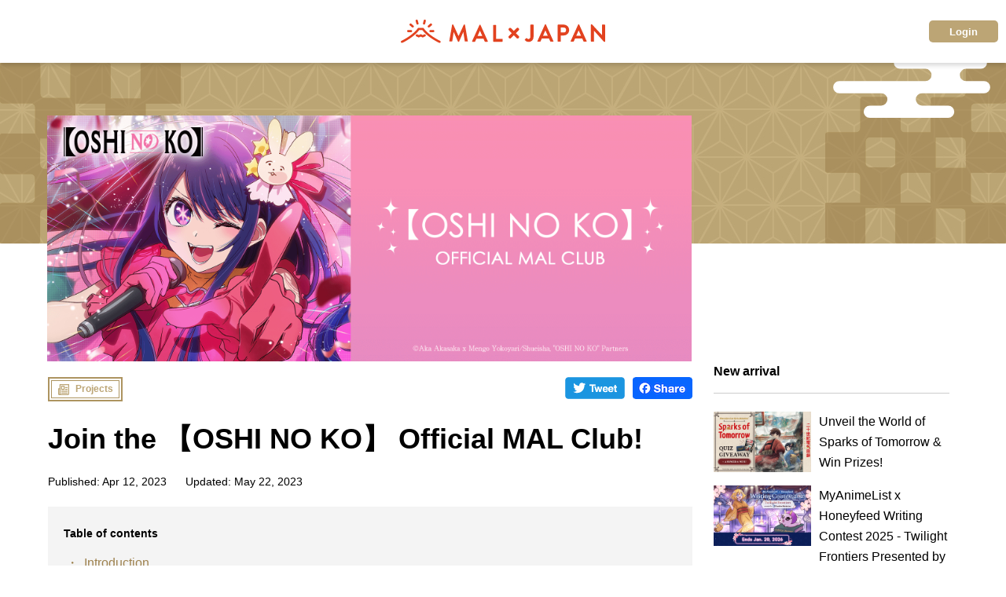

--- FILE ---
content_type: text/html;charset=utf-8
request_url: https://mxj.myanimelist.net/club/oshinoko/
body_size: 41060
content:
<!DOCTYPE html>
<html lang="en" id="mxj-layout" prefix="og: http://ogp.me/ns#">
<head><meta charset="utf-8">
<title>Join the 【OSHI NO KO】 Official MAL Club!</title>
<meta name="viewport" content="width=device-width, initial-scale=1">
<meta name="format-detection" content="telephone=no">
<meta name="description" content="A brand new project bringing more of Japan to you.">
<meta name="robots" content="all">
<link rel="icon" type="image/x-icon" href="/favicon.ico">
<script src="/event-logger.js" defer=""></script>
<meta name="description" content="Calling all 【OSHI NO KO】 fans! An official MAL club for Spring's new hit anime series has just been created.">
<meta name="twitter:title" content="Join the 【OSHI NO KO】 Official MAL Club!">
<meta name="twitter:description" content="Calling all 【OSHI NO KO】 fans! An official MAL club for Spring's new hit anime series has just been created.">
<meta name="twitter:image" content="https://mxj.myanimelist.net/img/projects/club/oshinoko/ogp.png">
<meta name="twitter:image:alt" content="Join the 【OSHI NO KO】 Official MAL Club!">
<meta name="twitter:card" content="summary_large_image">
<meta property="og:url" content="https://mxj.myanimelist.net/club/oshinoko/">
<meta property="og:type" content="website">
<meta property="og:title" content="Join the 【OSHI NO KO】 Official MAL Club!">
<meta property="og:description" content="Calling all 【OSHI NO KO】 fans! An official MAL club for Spring's new hit anime series has just been created.">
<meta property="og:image" content="https://mxj.myanimelist.net/img/projects/club/oshinoko/ogp.png">
<meta property="og:image:secure_url" content="https://mxj.myanimelist.net/img/projects/club/oshinoko/ogp.png">
<meta property="og:image:alt" content="Join the 【OSHI NO KO】 Official MAL Club!"><link rel="modulepreload" as="script" crossorigin href="/_nuxt/entry.a1fbb124.js"><link rel="preload" as="style" href="/_nuxt/entry.4531e081.css"><link rel="modulepreload" as="script" crossorigin href="/_nuxt/index.c87a7aec.js"><link rel="modulepreload" as="script" crossorigin href="/_nuxt/nuxt-link.57f920c3.js"><link rel="modulepreload" as="script" crossorigin href="/_nuxt/link.1cabb737.js"><link rel="modulepreload" as="script" crossorigin href="/_nuxt/base.892a6568.js"><link rel="preload" as="style" href="/_nuxt/base.984f273c.css"><link rel="modulepreload" as="script" crossorigin href="/_nuxt/OgpHead.0da67664.js"><link rel="modulepreload" as="script" crossorigin href="/_nuxt/icon_share_facebook.3160833d.js"><link rel="modulepreload" as="script" crossorigin href="/_nuxt/orderBy.8cfc0b54.js"><link rel="modulepreload" as="script" crossorigin href="/_nuxt/page.a3dbd1db.js"><link rel="preload" as="style" href="/_nuxt/page.85dfecd7.css"><link rel="modulepreload" as="script" crossorigin href="/_nuxt/loader.e3ceeb38.js"><link rel="preload" as="style" href="/_nuxt/loader.b88c89d1.css"><link rel="modulepreload" as="script" crossorigin href="/_nuxt/article-categories.355314c6.js"><link rel="modulepreload" as="script" crossorigin href="/_nuxt/article.f5a23f9d.js"><link rel="modulepreload" as="script" crossorigin href="/_nuxt/footer.a164d9e6.js"><link rel="preload" as="style" href="/_nuxt/footer.80c2d42f.css"><link rel="modulepreload" as="script" crossorigin href="/_nuxt/logout-button.3adfe4f2.js"><link rel="preload" as="style" href="/_nuxt/logout-button.4aadeee1.css"><link rel="modulepreload" as="script" crossorigin href="/_nuxt/button.8925b7b7.js"><link rel="modulepreload" as="script" crossorigin href="/_nuxt/logo_myanimelist.fb712913.js"><link rel="modulepreload" as="script" crossorigin href="/_nuxt/articlecard.a6b2d92d.js"><link rel="preload" as="style" href="/_nuxt/articlecard.e097587e.css"><link rel="modulepreload" as="script" crossorigin href="/_nuxt/articleCategoryLabel.e2c02a2f.js"><link rel="preload" as="style" href="/_nuxt/articleCategoryLabel.7a85bfb0.css"><link rel="modulepreload" as="script" crossorigin href="/_nuxt/logo_mal_japan.71887031.js"><link rel="prefetch" as="script" crossorigin href="/_nuxt/auth.e756b696.js"><link rel="prefetch" as="script" crossorigin href="/_nuxt/default.75c42d33.js"><link rel="prefetch" as="script" crossorigin href="/_nuxt/dev.3427d414.js"><link rel="prefetch" as="script" crossorigin href="/_nuxt/error.86931d57.js"><link rel="prefetch" as="script" crossorigin href="/_nuxt/myanimelist.35510783.js"><link rel="prefetch" as="script" crossorigin href="/_nuxt/redirect.3a65b115.js"><link rel="prefetch" as="script" crossorigin href="/_nuxt/simple.f25ef2ee.js"><link rel="prefetch" as="style" href="/_nuxt/heading.a816d858.css"><link rel="prefetch" as="style" href="/_nuxt/sb.a24b521f.css"><link rel="prefetch" as="style" href="/_nuxt/caret.0272dd09.css"><link rel="prefetch" as="style" href="/_nuxt/card.8395625e.css"><link rel="prefetch" as="script" crossorigin href="/_nuxt/ysrtm-2024.fe244836.js"><link rel="prefetch" as="script" crossorigin href="/_nuxt/index.d8396027.js"><link rel="prefetch" as="script" crossorigin href="/_nuxt/heading.c73bf4f7.js"><link rel="prefetch" as="script" crossorigin href="/_nuxt/sb.dd55a76f.js"><link rel="prefetch" as="script" crossorigin href="/_nuxt/caret.7445657e.js"><link rel="prefetch" as="script" crossorigin href="/_nuxt/card.53851e66.js"><link rel="prefetch" as="script" crossorigin href="/_nuxt/index.af76a684.js"><link rel="prefetch" as="style" href="/_nuxt/sb.5a720172.css"><link rel="prefetch" as="script" crossorigin href="/_nuxt/ysrtm-2025.5a21f3be.js"><link rel="prefetch" as="script" crossorigin href="/_nuxt/sb.56141687.js"><link rel="prefetch" as="script" crossorigin href="/_nuxt/i18n.options.27e2b0d1.js"><link rel="prefetch" as="style" href="/_nuxt/error-component.410a67be.css"><link rel="prefetch" as="script" crossorigin href="/_nuxt/error-component.0dd0aa09.js"><link rel="prefetch" as="script" crossorigin href="/_nuxt/logo_mal_japan_white.8388a823.js"><link rel="stylesheet" href="/_nuxt/entry.4531e081.css"><link rel="stylesheet" href="/_nuxt/base.984f273c.css"><link rel="stylesheet" href="/_nuxt/page.85dfecd7.css"><link rel="stylesheet" href="/_nuxt/loader.b88c89d1.css"><link rel="stylesheet" href="/_nuxt/footer.80c2d42f.css"><link rel="stylesheet" href="/_nuxt/logout-button.4aadeee1.css"><link rel="stylesheet" href="/_nuxt/articlecard.e097587e.css"><link rel="stylesheet" href="/_nuxt/articleCategoryLabel.7a85bfb0.css"><style>.mb-1[data-v-9a29db47]{margin-bottom:1em}.mb-3[data-v-9a29db47]{margin-bottom:3em}.l-img[data-v-9a29db47]{display:block;margin-bottom:1em}.l-box[data-v-9a29db47]{margin-bottom:3.2em}.l-terms[data-v-9a29db47]{border:1px solid #ccc;height:450px;overflow-y:scroll;padding:10px}</style><style>@charset "UTF-8";html#mxj-layout{font-size:10px;height:100%;overflow-y:scroll;width:100%}html#mxj-layout *{box-sizing:border-box}html#mxj-layout body{word-wrap:break-word;font-feature-settings:"palt";-webkit-font-smoothing:antialiased;-moz-osx-font-smoothing:grayscale;-webkit-text-size-adjust:100%;background:#fff;color:#000;font-family:Verdana,Arial,Hiragino Sans,メイリオ,meiryo,system-ui,sans-serif;font-size:1.6rem;height:100%;line-height:1.6;min-width:320px;overflow-wrap:break-word;width:100%}html#mxj-layout button,html#mxj-layout input,html#mxj-layout select,html#mxj-layout textarea{font-family:Verdana,Arial,Hiragino Sans,メイリオ,meiryo,system-ui,sans-serif}html#mxj-layout h1,html#mxj-layout h2,html#mxj-layout h3,html#mxj-layout h4,html#mxj-layout h5,html#mxj-layout h6{line-height:1}html#mxj-layout img{height:auto;max-width:100%;vertical-align:top}html#mxj-layout strong{font-weight:700}html#mxj-layout em{font-style:italic}html#mxj-layout a{text-decoration:none;transition:opacity .3s}html#mxj-layout a:focus,html#mxj-layout a:hover{-ms-filter:"alpha(opacity=70)";filter:alpha(opacity=70);-moz-opacity:.7;opacity:.7}body#article-layout .c-heading--lv1{font-size:2rem;font-weight:700;line-height:1.33;margin-top:24px}@media screen and (min-width:768px){body#article-layout .c-heading--lv1{font-size:3.6rem}}body#article-layout .c-heading__wrap--lv2{border-left:10px solid #e2421f;margin-bottom:2em;padding:5px 0 4px 10px}body#article-layout .c-heading--lv2{font-size:2rem;font-weight:700;line-height:1.5}@media screen and (min-width:768px){body#article-layout .c-heading--lv2{font-size:2.8rem}}body#article-layout .c-heading--lv2 .is-link{color:#9e824f}body#article-layout .c-heading--lv3{font-size:2rem;line-height:1.5;margin-bottom:1em;padding-left:20px;position:relative}body#article-layout .c-heading--lv3:before{background-color:#e2421f;content:"";height:10px;left:0;position:absolute;top:50%;transform:translateY(-50%);width:10px}body#article-layout .c-heading--lv3 .is-link{color:#9e824f}body#article-layout .c-heading--lv4{font-size:1.6rem;line-height:1.625;margin-bottom:1em}body#article-layout .c-heading--lv4 .is-link{color:#9e824f}body#article-layout .c-heading--lv5{font-size:1.4rem;line-height:1.71;margin-bottom:1em}body#article-layout .c-heading--lv5 .is-link{color:#9e824f}body#article-layout .c-heading--lv6{font-size:1.2rem;line-height:1.67;margin-bottom:1em}body#article-layout .c-heading--lv6 .is-link{color:#9e824f}body#article-layout .c-heading__hasFrame{border:3px solid #000;letter-spacing:.048em;padding:20px 0;position:relative;text-align:center}body#article-layout .c-heading__hasFrame:before{border:2px solid #000;content:"";height:88%;left:50%;position:absolute;top:50%;transform:translate(-50%,-50%);width:98%}body#article-layout .test{color:red}body#article-layout .c-text{font-size:1.6rem;line-height:1.625}body#article-layout .c-text.is-small{font-size:1.4rem}body#article-layout .c-text.is-annotation{color:#666;font-size:1.2rem;line-height:1.4}body#article-layout .c-text.is-bold{font-weight:700}body#article-layout .c-text.has-underline{text-decoration:underline}body#article-layout .c-text.is-italic{font-style:italic}body#article-layout .c-text.is-red{color:#e2421f}body#article-layout .c-text.is-primary{color:#9e824f}body#article-layout .c-text.is-link{color:#9e824f;position:relative}body#article-layout .c-text.is-link:hover{text-decoration:underline}body#article-layout .c-text.is-link.has-arrow-left{padding-left:16px}body#article-layout .c-text.is-link.has-arrow-left:before{border-bottom:1px solid #000;border-right:1px solid #000;content:"";height:7px;left:0;position:absolute;top:9px;transform:rotate(-45deg);width:7px}body#article-layout .c-text+.c-text{margin-top:1.6em}body#article-layout .c-text+.c-text--quote{margin-top:27px}body#article-layout .c-text--quote{border:1px solid #ccc;padding:10px}body#article-layout .c-text--quote+.c-text{margin-top:1.6em}body#article-layout .c-text--quote+.c-text--quote{margin-top:1.6em}body#article-layout .c-iframe .c-ifram-wrap{padding:56.25% 0 0;position:relative;width:100%}body#article-layout .c-iframe .c-ifram-wrap+.c-ifram-wrap{margin-top:24px}body#article-layout .c-iframe iframe{height:100%;left:0;position:absolute;top:0;width:100%}body#article-layout .c-gallery__list{display:flex;flex-wrap:wrap;margin-bottom:-8px}body#article-layout .c-gallery__item{margin-bottom:8px;width:calc(33.33333% - 5.33333px)}body#article-layout .c-gallery__item+.c-gallery__item{margin-left:8px}body#article-layout .c-gallery__item:nth-child(3n+4){margin-left:0}body#article-layout .c-sns__wrap--twitter{margin:64px auto}@media screen and (min-width:768px){body#article-layout .c-sns__wrap--twitter{width:700px}}@media screen and (min-width:768px) and (max-width:1160px){body#article-layout .c-sns__wrap--twitter{width:100%}}@media screen and (min-width:768px){body#article-layout .c-sns__list{display:flex}}body#article-layout .c-sns__item{width:100%}@media screen and (min-width:768px){body#article-layout .c-sns__item{width:calc(50% - 10px)}}body#article-layout .c-sns__item+.c-sns__item{margin-top:16px}@media screen and (min-width:768px){body#article-layout .c-sns__item+.c-sns__item{margin-left:20px;margin-top:0}}@media screen and (max-width:1160px){body#article-layout .c-sns__item .instagram-media{margin:0!important;min-width:100%!important}}body#article-layout .c-button{align-items:center;border-radius:5px;display:flex;justify-content:center;padding:18px 10px 17px;transition:background-color .3s;width:100%}@media screen and (min-width:768px){body#article-layout .c-button{width:315px}}body#article-layout .c-button.is-small{padding:2px 10px}body#article-layout .c-button.is-small .c-button__text{font-size:1.4rem;line-height:1.71}body#article-layout .c-button.is-small .c-button__text:before{top:calc(50% - 2px)}@media screen and (min-width:768px){body#article-layout .c-button.is-large{padding:20px;width:357px}}body#article-layout .c-button.is-primary{background-color:#bca575;transition:opacity .3s}body#article-layout .c-button.is-primary:hover{opacity:.7}body#article-layout .c-button.is-secondary{background-color:#000;transition:opacity .3s}body#article-layout .c-button.is-secondary:hover{opacity:.7}body#article-layout .c-button.is-orange{background-color:#e2421f;transition:opacity .3s}body#article-layout .c-button.is-orange:hover{opacity:.7}body#article-layout .c-button.has-arrow-right span{margin-right:20px;position:relative}body#article-layout .c-button.has-arrow-right span:before{border-bottom:2px solid #fff;border-right:2px solid #fff;content:"";height:7px;position:absolute;right:-30px;top:50%;transform:rotate(-45deg) translateY(-50%);width:7px}body#article-layout .c-button__text{color:#fff;font-size:1.6rem;font-weight:700;line-height:1.625;position:relative;text-align:center}body#article-layout .c-button__text.has-arrow-left{margin-right:14px}body#article-layout .c-button__text.has-arrow-left:before{border-bottom:2px solid #fff;border-right:2px solid #fff;content:"";height:6px;position:absolute;right:-17px;top:50%;transform:rotate(-45deg) translateY(-50%);width:6px}@media screen and (min-width:768px){body#article-layout .button-wrap{display:flex;justify-content:center}}body#article-layout .button-wrap+.button-wrap{margin-top:27px}@media screen and (min-width:768px){body#article-layout .button-wrap+.button-wrap{margin-top:20px}}body#article-layout .button-wrap.l-block{margin-top:40px}body#article-layout .button-wrap .c-button+.c-button{margin-top:19px}@media screen and (min-width:768px){body#article-layout .button-wrap .c-button+.c-button{margin-left:24px;margin-top:0}}body#article-layout .is-disable{opacity:.6;pointer-events:none}body#article-layout .c-table__wrap{margin-bottom:1.6em}@media screen and (max-width:1160px){body#article-layout .c-table__wrap{overflow-x:auto}}body#article-layout .c-table{border-collapse:collapse}body#article-layout .c-table.col-3 td,body#article-layout .c-table.col-3 th{width:33.3333333333%}body#article-layout .c-table thead th{padding:5px 0}body#article-layout .c-table tbody th{padding-left:9px;padding-right:9px;text-align:left;vertical-align:middle}body#article-layout .c-table td,body#article-layout .c-table th{border:1px solid #ccc;min-width:164px}body#article-layout .c-table th{background-color:#f4f4f4;font-size:1.4rem;line-height:1.71}body#article-layout .c-table td{font-size:1.4rem;line-height:1.714;padding:9px 10px}body#article-layout .c-list--unordered .c-list__item{padding-left:26px;position:relative}body#article-layout .c-list--unordered .c-list__item:before{color:#9e824f;content:"・";font-size:1.6rem;left:3px;position:absolute}body#article-layout .c-list__item+.c-list__item{margin-top:14px}body#article-layout .c-list--ordered{counter-reset:li}body#article-layout .c-list--ordered .c-list__item{list-style:none;padding-left:26px;position:relative}body#article-layout .c-list--ordered .c-list__item:before{color:#9e824f;content:counter(li);counter-increment:li;font-weight:700;left:0;position:absolute;top:0}body#article-layout .c-box{border:1px solid #c1c1c1;padding:23px 20px}body#article-layout .c-box.has-bg{background-color:#f4f4f4;border:none}body#article-layout .c-box .c-list--unordered{margin-top:14px}body#article-layout .c-box__content{display:flex;flex-direction:column;margin-top:20px}body#article-layout .c-box__content .c-text.is-link+.c-text.is-link{margin-top:11px}@media screen and (min-width:768px){body#article-layout .c-box__content .c-text.is-link:before{top:9px}}body#article-layout .c-aside{margin-left:0;padding:0 2.6666666667vw}@media screen and (min-width:768px){body#article-layout .c-aside{margin-left:27px;max-width:300px;padding:0}}@media screen and (min-width:768px) and (max-width:1160px){body#article-layout .c-aside{width:21.5517241379vw}}body#article-layout .c-aside__content+.c-aside__content{margin-top:37px}body#article-layout .c-aside__content+.c-aside__bnr{margin-top:38px}body#article-layout .c-aside__content-title{border-bottom:1px solid #ccc;padding-bottom:14px}@media screen and (max-width:768px){body#article-layout .c-aside__content-title{padding-top:24px}}body#article-layout .c-aside__article-list{margin-top:23px}body#article-layout .c-aside__article-item+.c-aside__article-item{margin-top:16px}body#article-layout .c-aside__article-content{display:flex;justify-content:space-between}@media screen and (min-width:768px) and (max-width:1160px){body#article-layout .c-aside__article-content{flex-direction:column}}body#article-layout .c-aside__article-content img{transition:transform .3s;width:100%}body#article-layout .c-aside__article-content p{width:57.4603174603%}@media screen and (min-width:768px){body#article-layout .c-aside__article-content p{max-width:166px}}@media screen and (min-width:768px) and (max-width:1160px){body#article-layout .c-aside__article-content p{margin-top:14px;max-width:unset;width:100%}}body#article-layout .c-aside__article-content:hover img{transform:scale(1.1)}body#article-layout .c-aside__article-img{overflow:hidden;width:39.3650793651%}@media screen and (min-width:768px){body#article-layout .c-aside__article-img{width:124px}}@media screen and (min-width:768px) and (max-width:1160px){body#article-layout .c-aside__article-img{width:100%}}@media screen and (max-width:768px){body#article-layout .c-aside__bnr{border-bottom:1px solid #c1c1c1;margin-bottom:64px;padding-bottom:64px}}body#article-layout .c-aside__bnr-item+.c-aside__bnr-item{margin-top:16px}body#article-layout .c-aside__bnr-item a{transition:opacity .3s}body#article-layout .c-aside__bnr-item a:hover{opacity:.7}body#article-layout .c-aside__bnr-item img{width:100%}body#article-layout .c-label__wrap{display:flex;justify-content:space-between;margin-top:20px}body#article-layout .c-label{align-items:center;border:2px solid #ad9460;display:flex;height:31px;justify-content:center;position:relative;width:95px}body#article-layout .c-label p{color:#bca575;font-family:Verdana,Arial;font-size:1.2rem;font-weight:700;margin-left:8px}body#article-layout .c-label:before{border:1px solid #ad9460;content:"";height:21px;left:2px;position:absolute;top:2px;width:85px}body#article-layout .c-signboard{align-items:center;background-color:#f9f9f9;border:3px solid #7e7e7e;display:flex;height:70px;justify-content:center;margin-bottom:24px;position:relative;width:100%}@media screen and (min-width:768px){body#article-layout .c-signboard{margin-bottom:24px}}body#article-layout .c-signboard:before{border:2px solid #7e7e7e;content:"";height:85%;left:50%;position:absolute;top:50%;transform:translate(-50%,-50%);width:98%}@media screen and (min-width:768px){body#article-layout .c-signboard:before{height:89%;width:99%}}body#article-layout .c-signboard p{color:#7e7e7e;font-size:1.6rem;font-weight:700;text-transform:uppercase}@media screen and (min-width:768px){body#article-layout .c-signboard p{font-size:2rem}}body#article-layout .c-bnr{display:inline-block;left:50%;margin-bottom:40px;margin-top:40px;position:relative;transform:translateX(-50%)}body#article-layout .c-bnr a{transition:opacity .3s}body#article-layout .c-bnr a:hover{opacity:.7}body#article-layout .c-bnr__btn{align-items:center;background-color:#000;bottom:0;display:flex;height:29px;justify-content:center;position:absolute;right:0;width:85px}body#article-layout .c-bnr__btn p{color:#fff;font-size:1.4rem;font-weight:700;margin-right:5px;position:relative}body#article-layout .c-bnr__btn p:before{border-bottom:2px solid #fff;border-right:2px solid #fff;content:"";height:7px;position:absolute;right:-16px;top:calc(50% - 1px);transform:rotate(-45deg) translateY(-50%);width:7px}body#article-layout .c-tableOfContents.l-block{margin-top:0}body#article-layout .c-form .freebirdFormviewerViewCenteredContent{max-width:820px!important;width:820px!important}@media screen and (max-width:768px){body#article-layout .c-form.l-block{padding:0}}body#article-layout .c-form iframe{height:600px;width:100%}body#article-layout .c-productCard-list{display:flex;flex-wrap:wrap;justify-content:space-around;margin-left:-5px;margin-right:-5px}@media screen and (min-width:768px){body#article-layout .c-productCard-list{margin-left:-10px;margin-right:-10px}}body#article-layout .c-productCard-item{margin:0 0 40px;min-width:auto;transition:opacity .3s;width:46%}body#article-layout .c-productCard-item:hover{opacity:.8}@media screen and (min-width:768px){body#article-layout .c-productCard-item{width:22.5%}}body#article-layout .c-productCard-content img{transition:transform .3s}body#article-layout .c-productCard-content:hover img{transform:scale(1.1)}body#article-layout .c-productCard-img{border-bottom:5px solid #e2421f;margin-bottom:18px;overflow:hidden;position:relative}body#article-layout .c-productCard-img img{width:100%}@media screen and (min-width:768px){body#article-layout .l-container{width:820px}}body#article-layout .l-container-main{margin-top:24px;padding-top:45px;position:relative}body#article-layout .l-container-main:before{background-image:url(/img/common/bg_area_border.svg);content:"";height:10px;position:absolute;top:0;width:100%}@media screen and (min-width:769px) and (max-width:1160px){body#article-layout .l-container--addMargin{padding-left:20px;padding-right:20px}}@media screen and (min-width:768px){body#article-layout .l-container--sub{max-width:820px}}@media screen and (min-width:768px) and (max-width:1160px){body#article-layout .l-container--sub{max-width:none;width:75vw}}body#article-layout .l-container--content{margin-top:21px;position:relative}body#article-layout .l-block{padding:0 2.6666666667vw}@media screen and (min-width:768px){body#article-layout .l-block{padding:0}}body#article-layout .l-block+.l-block{margin-top:64px}@media screen and (max-width:768px){body#article-layout .l-block.is-spScroll{padding:0 0 0 2.6666666667vw}}body#article-layout .l-wrap{position:relative}@media screen and (min-width:768px){body#article-layout .l-wrap{display:flex;margin:0 auto;max-width:1158px}}@media screen and (min-width:768px) and (max-width:1160px){body#article-layout .l-wrap{padding-left:20px;padding-right:20px}}body#article-layout .p-template__share-area{border-bottom:1px solid #c1c1c1;margin-bottom:64px;margin-top:64px;padding-bottom:64px;position:relative;text-align:right;width:100%}@media screen and (max-width:768px){body#article-layout .p-template__share-area{margin-bottom:24px;margin-left:auto;margin-right:auto;text-align:center;width:84vw}}body#article-layout .p-template__page-top{margin-top:24px}@media screen and (min-width:768px){body#article-layout .p-template__page-top{margin-top:0;position:absolute;right:0;top:0}}body#article-layout .p-template__page-top button{-webkit-appearance:none;-moz-appearance:none;appearance:none;background-color:transparent;background-color:#000;border:none;border-radius:5px;color:#fff;cursor:pointer;font-size:1.4rem;font-weight:700;height:29px;outline:none;padding:0 15px 0 0;position:relative;transition:background-color .3s;width:151px}body#article-layout .p-template__page-top button:before{border-right:2px solid #fff;border-top:2px solid #fff;content:"";height:5px;position:absolute;right:32px;top:50%;transform:rotate(-45deg) translateY(-50%);width:5px}body#article-layout .p-template__page-top button:hover{background-color:#bca575}body#article-layout .showPc{display:none}@media screen and (min-width:768px){body#article-layout .showPc{display:block}}body#article-layout .showSp{display:block}@media screen and (min-width:768px){body#article-layout .showSp{display:none}}body#article-layout a{color:#000}</style></head>
<body id="article-layout"><div id="__nuxt"><!--[--><!--[--><!--[--><!--[--><!--[--><header class="header" data-v-fd828553><div class="header-container" data-v-fd828553><a href="/" class="header-main-logo" data-v-fd828553><!--[--><img src="/img/common/logo_mal_japan.svg" alt="MAL x JAPAN" data-v-fd828553><!--]--></a><div class="l-header-login l-login-header" data-v-fd828553 data-v-e2220c40><div class="is-guest" data-v-e2220c40><button type="button" class="btn btn-login btn-long" data-v-e2220c40><!--[-->Login<!--]--></button></div></div></div></header><!--[--><!--[--><!----><div class="l-mv-area" data-v-591a75b5 data-v-ecb09de4><span class="l-mv-bgitem" data-v-ecb09de4></span><div class="l-mv-wrap" data-v-ecb09de4><picture class="l-eyecatch" data-v-ecb09de4><source media="(max-width:767px)" srcset="/img/projects/club/oshinoko/354x220.png" data-v-ecb09de4><img src="/img/projects/club/oshinoko/1040x397.png" alt="Join the 【OSHI NO KO】 Official MAL Club!" data-v-ecb09de4></picture></div></div><div class="l-wrap" data-v-591a75b5><div class="l-container--sub" data-v-591a75b5><div class="l-content" data-v-591a75b5><div class="l-block" data-v-591a75b5><div class="c-label__wrap" data-v-591a75b5><div class="c-label" data-v-591a75b5><img src="/img/common/icon_projects.svg" alt="Projects" data-v-591a75b5><p data-v-591a75b5>Projects</p></div><div data-v-591a75b5><a class="share-button" href="https://twitter.com/share?url=https://mxj.myanimelist.net/club/oshinoko/&amp;text=Join%20the%20%E3%80%90OSHI%20NO%20KO%E3%80%91%20Official%20MAL%20Club!%20%7C%20MAL%C3%97Japan" target="_blank" rel="nofollow noreferrer" data-v-591a75b5><img src="/img/common/icon_share_twitter.png" alt="twitter" data-v-591a75b5></a><a class="share-button" href="https://www.facebook.com/sharer/sharer.php?u=https://mxj.myanimelist.net/club/oshinoko/" target="_blank" rel="nofollow noreferrer" data-v-591a75b5><img src="/img/common/icon_share_facebook.png" alt="facebook" data-v-591a75b5></a></div></div><h1 class="c-heading--lv1 showPc" data-v-591a75b5>Join the 【OSHI NO KO】 Official MAL Club!</h1><h1 class="c-heading--lv1 showSp" data-v-591a75b5>Join the 【OSHI NO KO】 Official MAL Club!</h1><div class="l-date" data-v-591a75b5><div class="l-date__item" data-v-591a75b5><p data-v-591a75b5>Published: Apr 12, 2023</p><p data-v-591a75b5>Updated: May 22, 2023</p></div><!----></div></div><!--[--><div class="l-container--content" data-v-9a29db47><div class="l-block c-tableOfContents" data-v-9a29db47><div class="c-box has-bg" data-v-9a29db47><p class="c-text is-small is-bold" data-v-9a29db47>Table of contents</p><ul class="c-list--unordered" data-v-9a29db47><li class="c-list__item" data-v-9a29db47><a aria-current="page" href="/club/oshinoko/#intro" class="router-link-active router-link-exact-active c-text is-primary" data-v-9a29db47>Introduction</a></li><li class="c-list__item" data-v-9a29db47><a aria-current="page" href="/club/oshinoko/#rewards" class="router-link-active router-link-exact-active c-text is-primary" data-v-9a29db47>Rewards Ladder</a></li><li class="c-list__item" data-v-9a29db47><a aria-current="page" href="/club/oshinoko/#about" class="router-link-active router-link-exact-active c-text is-primary" data-v-9a29db47>What is <i data-v-9a29db47>【OSHI NO KO】</i>?</a></li><li class="c-list__item" data-v-9a29db47><a aria-current="page" href="/club/oshinoko/#rules" class="router-link-active router-link-exact-active c-text is-primary" data-v-9a29db47>OFFICIAL GIVEAWAY RULES</a></li></ul></div></div><section class="l-block" id="intro" data-v-9a29db47><div class="c-heading__wrap--lv2" data-v-9a29db47><h2 class="c-heading--lv2" data-v-9a29db47>Introduction</h2></div><p class="c-text" data-v-9a29db47> Calling all <a href="https://myanimelist.net/manga/126146/Oshi_no_Ko" class="c-text is-link" data-v-9a29db47><i data-v-9a29db47>【OSHI NO KO】</i></a> fans! An official MAL club for Spring&#39;s new hit anime series has just been created. </p><p class="c-text" data-v-9a29db47> Do you like reincarnation, revenge, and/or showbiz stories? Come and chat with other <i data-v-9a29db47>【OSHI NO KO】</i> fans, trade theories, discuss story events, play games, and more. </p><p class="c-text mb-1" data-v-9a29db47> We would like to hold a special giveaway if many people join the club! Look forward to it ✨ </p><div class="button-wrap" data-v-9a29db47><a href="https://myanimelist.net/clubs.php?cid=89067" class="c-button is-primary" data-v-9a29db47><!--[--><p class="c-button__text" data-v-9a29db47>Join the Club</p><!--]--></a></div></section><section class="l-block" id="rewards" data-v-9a29db47><div class="c-heading__wrap--lv2" data-v-9a29db47><h2 class="c-heading--lv2" data-v-9a29db47>Rewards Ladder</h2></div><p class="c-text mb-3" data-v-9a29db47> As more <i data-v-9a29db47>【OSHI NO KO】</i> Club posts and comments are collected, various rewards will be unlocked. Join the club to get updates and participate in discussions to win prizes! </p><div class="c-table__wrap mb-3" data-v-9a29db47><table class="c-table" data-v-9a29db47><thead data-v-9a29db47><tr data-v-9a29db47><th data-v-9a29db47>Level</th><th data-v-9a29db47>Reward</th><th data-v-9a29db47>Availability</th></tr></thead><tbody data-v-9a29db47><tr data-v-9a29db47><td data-v-9a29db47>1st</td><td data-v-9a29db47>English Manga Volume1</td><td data-v-9a29db47>1</td></tr><tr data-v-9a29db47><td data-v-9a29db47>2nd</td><td data-v-9a29db47>MAL About Me Theme</td><td data-v-9a29db47>Everyone</td></tr><tr data-v-9a29db47><td data-v-9a29db47>3rd</td><td data-v-9a29db47>Mini Shikishi board autograph from seiyuu member (Kana)</td><td data-v-9a29db47>1</td></tr><tr data-v-9a29db47><td data-v-9a29db47>4th</td><td data-v-9a29db47>Mini Shikishi board autograph from seiyuu member (Aqua)</td><td data-v-9a29db47>1</td></tr><tr data-v-9a29db47><td data-v-9a29db47>5th</td><td data-v-9a29db47>Mini Shikishi board autograph from seiyuu member (Ruby)</td><td data-v-9a29db47>1</td></tr><tr data-v-9a29db47><td data-v-9a29db47>6th</td><td data-v-9a29db47>Secret</td><td data-v-9a29db47>-</td></tr></tbody></table></div><div class="button-wrap" data-v-9a29db47><a href="https://myanimelist.net/clubs.php?cid=89067?utm_source=MxJ&amp;utm_medium=LP_button02_oshinoko" class="c-button is-primary" data-v-9a29db47><!--[--><p class="c-button__text" data-v-9a29db47>Join the Club</p><!--]--></a></div></section><section class="l-block" id="about" data-v-9a29db47><div class="c-heading__wrap--lv2" data-v-9a29db47><h2 class="c-heading--lv2" data-v-9a29db47>What is <i data-v-9a29db47>【OSHI NO KO】</i>?</h2></div><div class="mb-3" data-v-9a29db47><h3 class="c-heading--lv3" data-v-9a29db47>Synopsis</h3><p class="c-text" data-v-9a29db47> When a pregnant young starlet appears in Gorou Amemiya’s countryside medical clinic, the doctor takes it upon himself to safely (and secretly) deliver Ai Hoshino’s child so she can make a scandal-free return to the stage. But no good deed goes unpunished, and on the eve of her delivery, he finds himself slain at the hands of Ai’s deluded stalker—and subsequently reborn as Ai’s child, Aquamarine Hoshino! The glitz and glamor of showbiz hide the dark underbelly of the entertainment industry, threatening to dull the shine of his favorite star. Can he help his new mother rise to the top of the charts? And what will he do when unthinkable disaster strikes? </p></div><div class="mb-3" data-v-9a29db47><h3 class="c-heading--lv3" data-v-9a29db47>Official links</h3><div class="button-wrap mb-3" data-v-9a29db47><a href="https://ichigoproduction.com/" class="c-button is-secondary" data-v-9a29db47><!--[--><p class="c-button__text" data-v-9a29db47>HP</p><!--]--></a><a href="https://www.youtube.com/@anime_oshinoko" class="c-button is-secondary" data-v-9a29db47><!--[--><p class="c-button__text" data-v-9a29db47>YouTube</p><!--]--></a><a href="https://twitter.com/oshinoko_global" class="c-button is-secondary" data-v-9a29db47><!--[--><p class="c-button__text" data-v-9a29db47>Twitter</p><!--]--></a><a href="https://www.hidive.com/stream/oshi-no-ko/" class="c-button is-secondary" data-v-9a29db47><!--[--><p class="c-button__text" data-v-9a29db47>HIDIVE</p><!--]--></a></div><p class="c-text" data-v-9a29db47> Please check the <a href="https://ichigoproduction.com/special/abroad.html" class="c-text is-link" data-v-9a29db47><!--[-->official website<!--]--></a> for a list of streaming services. </p></div></section><section class="l-block" id="rules" data-v-9a29db47><div class="c-heading__wrap--lv2" data-v-9a29db47><h2 class="c-heading--lv2" data-v-9a29db47>OFFICIAL GIVEAWAY RULES</h2></div><div class="l-terms" data-v-9a29db47><div class="l-block" data-v-9a29db47><p class="c-text is-small" data-v-9a29db47> No purchase necessary to enter or win. </p><p class="c-text is-small" data-v-9a29db47> BY ENTERING OR OTHERWISE PARTICIPATING IN THIS GIVEAWAY, ALL ENTRANTS AND OTHER PARTICIPANTS AGREE TO ABIDE BY THESE OFFICIAL GIVEAWAY RULES, WHICH ARE FINAL AND BINDING ON ALL MATTERS PERTAINING TO THIS GIVEAWAY. </p></div><div class="l-block" data-v-9a29db47><h3 class="c-heading--lv3" data-v-9a29db47>01. Sponsor</h3><p class="c-text is-small" data-v-9a29db47> This giveaway is sponsored by MyAnimeList Co.,Ltd. (“MyAnimeList” or “Sponsor”). The giveaway is void in whole or in part where prohibited by law. </p></div><div class="l-block" data-v-9a29db47><h3 class="c-heading--lv3" data-v-9a29db47>02. Eligibility</h3><p class="c-text is-small" data-v-9a29db47> This giveaway is open only to individuals who are 16 years of age or older at time of entry. Sponsor shall have the right at any time to require proof of age, identity and/or eligibility to participate in the giveaway. Failure to provide such proof or insufficient proof may result in disqualification from the giveaway in Sponsor’s sole discretion. All information requested by and supplied to Sponsor for the purpose of the giveaway must be truthful, complete, accurate and in no way misleading. Sponsor reserves the right, in its sole discretion, to disqualify any entrant from the giveaway should such an entrant at any stage supply unsatisfactory, untruthful, incomplete, inaccurate or misleading information. Sponsor’s employees and their immediate family members are not eligible to participate in this giveaway. </p></div><div class="l-block" data-v-9a29db47><h3 class="c-heading--lv3" data-v-9a29db47>03. Giveaway Period</h3><p class="c-text is-small" data-v-9a29db47> The period for entering is noted on the forum. Sponsor reserves the right to extend the giveaway entry period and amend these Official Giveaway Rules accordingly. </p></div><div class="l-block" data-v-9a29db47><h3 class="c-heading--lv3" data-v-9a29db47>04. How to Enter the Giveaway</h3><p class="c-text is-small" data-v-9a29db47> There is no purchase necessary to enter the giveaway. To enter this giveaway, review and follow these Official Giveaway Rules, and make a post in the Club. Sponsor assumes no responsibility for late applications or entry failures due to technological or other issues. </p></div><div class="l-block" data-v-9a29db47><h3 class="c-heading--lv3" data-v-9a29db47>05. Giveaway Prizes</h3><p class="c-text is-small mb-1" data-v-9a29db47> The prizes that are available to be won for this giveaway are the following: </p><div class="c-table__wrap" data-v-9a29db47><table class="c-table" data-v-9a29db47><thead data-v-9a29db47><tr data-v-9a29db47><th data-v-9a29db47>Prize item description:</th><th data-v-9a29db47>Estimated value:</th><th data-v-9a29db47>No. of items available to win:</th></tr></thead><tbody data-v-9a29db47><tr data-v-9a29db47><td data-v-9a29db47>English Manga Volume1</td><td data-v-9a29db47>$11.70</td><td data-v-9a29db47>1</td></tr><tr data-v-9a29db47><td data-v-9a29db47>Mini Shikishi board autograph from seiyuu member (Kana)</td><td data-v-9a29db47>N/A</td><td data-v-9a29db47>1</td></tr><tr data-v-9a29db47><td data-v-9a29db47>Mini Shikishi board autograph from seiyuu member (Aqua)</td><td data-v-9a29db47>N/A</td><td data-v-9a29db47>1</td></tr><tr data-v-9a29db47><td data-v-9a29db47>Mini Shikishi board autograph from seiyuu member (Ruby)</td><td data-v-9a29db47>N/A</td><td data-v-9a29db47>1</td></tr></tbody></table></div><p class="c-text is-small" data-v-9a29db47> Prizes must be accepted as awarded and are not transferable, assignable or convertible to cash and may not be substituted or exchanged by the winners. Prizes are subject to change. </p></div><div class="l-block" data-v-9a29db47><h3 class="c-heading--lv3" data-v-9a29db47>06. Winner Selection and Odds of Winning</h3><p class="c-text is-small" data-v-9a29db47> Potential winners are scheduled to be randomly selected. The odds of being selected as a potential winner are dependent upon the number of eligible entries received by Sponsor. Sponsor will send a direct message on MAL to the potential winners with further information and any additional requirements to accept the prizes. If a potential winner cannot be contacted within 72 hours, fails to respond to any attempted contact, is otherwise in non-compliance with these Official Giveaway Rules, or declines to or cannot accept the prize to be awarded, such potential winner will be disqualified, his/her entry will be declared null and void and the Sponsor reserves the right, in its sole and absolute discretion, to select at random another eligible entry, in which event these provisions shall apply to such other eligible entry. </p></div><div class="l-block" data-v-9a29db47><h3 class="c-heading--lv3" data-v-9a29db47>07. Release</h3><p class="c-text is-small" data-v-9a29db47> By entering this giveaway, you release MyAnimeList and its affiliates, employees, officers, managers and agents from any liability whatsoever, and waive any and all causes of action, related to any claims, costs, injuries, losses or damages of any kind arising out of or in connection with this giveaway or transmission, failed transmission or acceptance of any prize (including, without limitation, claims, costs, injuries, losses and damages related to personal injuries, death, damage to or destruction of property, rights of publicity or privacy, defamation or portrayal in a false light, whether intentional or unintentional), whether under a theory of contract, tort (including negligence), warranty or any other theory. </p></div><div class="l-block" data-v-9a29db47><h3 class="c-heading--lv3" data-v-9a29db47>08. Sponsor’s Reservation of Rights</h3><p class="c-text is-small" data-v-9a29db47> Sponsor reserves the right, in its sole discretion, to terminate, cancel, suspend and/or revise the rules of the giveaway for any or no reason. Sponsor reserves the right in its sole discretion to disqualify any individual in violation of these Official Giveaway Rules or if Sponsor discovers such individual to be tampering with the entry process or the operation of the giveaway or acting in an unlawful or disruptive manner. Sponsor&#39;s failure to enforce any term or provision of these Official Giveaway Rules shall not constitute a waiver of that term or provision. </p></div><div class="l-block" data-v-9a29db47><h3 class="c-heading--lv3" data-v-9a29db47>09. Privacy</h3><p class="c-text is-small" data-v-9a29db47> Information collected from you in connection with this giveaway will be used by Sponsor for its administration of the giveaway, including to verify your eligibility and notify potential winners and to fulfill prizes. In addition, Sponsor may use information collected about you or feed back from you to send you offers or information from us about our products and services, or about the products and services of our affiliates and business partners. If you do not wish to receive such offers and information, you may opt-out at any time by following the instructions at the bottom of any promotional email you receive or by following other opt-out instructions provided in the communication. Information collected is otherwise subject to and may be used and shared by MyAnimeList in accordance with MyAnimeList&#39;s Privacy Policy at <a href="https://myanimelist.net/about/privacy_policy" class="c-text is-small is-link" data-v-9a29db47>https://myanimelist.net/about/privacy_policy</a> and applicable law. </p></div><div class="l-block" data-v-9a29db47><h3 class="c-heading--lv3" data-v-9a29db47>10. Terms of Use</h3><p class="c-text is-small" data-v-9a29db47> Users of MyAnimeList are subject to MyAnimeList’s Terms of Use Agreement at <a href="https://myanimelist.net/about/terms_of_use" class="c-text is-small is-link" data-v-9a29db47>https://myanimelist.net/about/terms_of_use</a>, which are incorporated herein by reference. </p></div><div class="l-block" data-v-9a29db47><h3 class="c-heading--lv3" data-v-9a29db47>11. Contact Information</h3><p class="c-text is-small" data-v-9a29db47> Please direct any questions or comments regarding the giveaway to MyAnimeList at </p><a href="mailto:campaign@myanimelist.zendesk.com" class="c-text is-link is-small" data-v-9a29db47>campaign@myanimelist.zendesk.com</a></div></div></section><section class="l-block" data-v-9a29db47><p class="c-text is-annotation" data-v-9a29db47> ©Aka Akasaka x Mengo Yokoyari/Shueisha, &quot;OSHI NO KO&quot; Partners </p></section></div><!--]--></div></div><aside class="c-aside" data-v-591a75b5><div class="c-aside__content" data-v-591a75b5><p class="c-aside__content-title c-text is-bold">New arrival</p><ul class="c-aside__article-list"><!--[--><li class="c-aside__article-item"><a href="/Sparks_of_Tomorrow" class="c-aside__article-content"><!--[--><div class="c-aside__article-img"><img src="/img/projects/Sparks_of_Tomorrow/354x220.png" alt="Unveil the World of Sparks of Tomorrow &amp; Win Prizes!"></div><p class="c-text">Unveil the World of Sparks of Tomorrow &amp; Win Prizes!</p><!--]--></a></li><li class="c-aside__article-item"><a href="https://mhwc.myanimelist.net/202510/?utm_source=MAL&amp;utm_medium=mxjpage_frontierworks&amp;utm_content=announce" class="c-aside__article-content"><!--[--><div class="c-aside__article-img"><img src="/img/projects/mhwc/202510/354x220.png" alt="MyAnimeList x Honeyfeed Writing Contest 2025 - Twilight Frontiers Presented by Frontier Works"></div><p class="c-text">MyAnimeList x Honeyfeed Writing Contest 2025 - Twilight Frontiers Presented by Frontier Works</p><!--]--></a></li><li class="c-aside__article-item"><a href="/vanguarddivinez202509" class="c-aside__article-content"><!--[--><div class="c-aside__article-img"><img src="/img/projects/vanguarddivinez202509/354x220.jpg" alt="Giveaway! “Cardfight!! Vanguard Divinez DELUXE Finals”"></div><p class="c-text">Giveaway! “Cardfight!! Vanguard Divinez DELUXE Finals”</p><!--]--></a></li><!--]--></ul></div><div class="c-aside__content" data-v-591a75b5><p class="c-aside__content-title c-text is-bold">You Should Read This Manga 2025 Sponsors</p><ul class="c-aside__article-list"><!--[--><li class="c-aside__bnr-item" style="width:50%;margin-top:1em;"><a href="https://kodansha.us/" rel="noopener"><!--[--><img src="/img/projects/readthismanga/2025/logo_kodansha.png"><!--]--></a></li><li class="c-aside__bnr-item" style="width:50%;margin-top:1em;"><a href="https://sorajima.jp/en" rel="noopener"><!--[--><img src="/img/projects/readthismanga/2025/logo_sorajima.png"><!--]--></a></li><li class="c-aside__bnr-item" style="width:50%;margin-top:1em;"><a href="https://www.shueisha.co.jp/en/" rel="noopener"><!--[--><img src="/img/projects/readthismanga/2025/logo_shueisha.png"><!--]--></a></li><!--]--></ul></div><div class="c-aside__content" data-v-591a75b5><p class="c-aside__content-title c-text is-bold">Recommended</p><ul class="c-aside__article-list"><!--[--><li class="c-aside__article-item"><a href="https://tom.myanimelist.net/" class="c-aside__article-content"><!--[--><div class="c-aside__article-img"><img src="/img/projects/tom/354x220.png" alt="7$ OFF! Your first order!"></div><p class="c-text">7$ OFF! Your first order!</p><!--]--></a></li><!--]--></ul></div><div class="c-aside__bnr" data-v-591a75b5><ul class="c-aside__bnr-list"><!--[--><li class="c-aside__bnr-item"><a href="http://hikikomari-en.com/?utm_source=MxJ&amp;utm_medium=lowerp_banner_hikikomari" rel="noopener"><!--[--><img src="/img/side/bn_mxj_aside@2x.jpg"><!--]--></a></li><!--]--></ul></div></aside></div><div class="l-wrap showPc" data-v-591a75b5><div class="p-template__share-area" data-v-591a75b5><div class="l-container--sub" data-v-591a75b5><a class="share-button" href="https://twitter.com/share?url=https://mxj.myanimelist.net/club/oshinoko/&amp;text=Join%20the%20%E3%80%90OSHI%20NO%20KO%E3%80%91%20Official%20MAL%20Club!%20%7C%20MAL%C3%97Japan" target="_blank" rel="nofollow noreferrer" data-v-591a75b5><img src="/img/common/icon_share_twitter.png" alt="twitter" data-v-591a75b5></a><a class="share-button" href="https://www.facebook.com/sharer/sharer.php?u=https://mxj.myanimelist.net/club/oshinoko/" target="_blank" rel="nofollow noreferrer" data-v-591a75b5><img src="/img/common/icon_share_facebook.png" alt="facebook" data-v-591a75b5></a></div><div class="p-template__page-top" data-v-591a75b5><button data-v-591a75b5> PageTop </button></div></div></div><!--]--><!--]--><div class="l-wrap" data-v-dae31335><ul class="c-articleCard-wrap" data-v-dae31335><!--[--><li class="c-articleCard" data-tab-category="1" data-v-dae31335><a href="/readthismanga/2025" data-v-dae31335><!--[--><div class="c-articleCard__imgWrap" data-v-dae31335><img src="/img/projects/readthismanga/2025/354x220.png" alt="You Should Read This Manga 2025" loading="lazy" decoding="async" width="354" height="220" data-v-dae31335></div><div class="c-articleCard__textWrap" data-v-dae31335><div class="article-category-label category-projects" data-v-dae31335>Projects</div><h3 class="c-articleCard__heading" data-v-dae31335>You Should Read This Manga 2025</h3><p class="c-articleCard__text" data-v-dae31335>You Should Read This Manga is a yearly manga discovery list created for (and by) the international fan.</p></div><!--]--></a></li><li class="c-articleCard" data-tab-category="1" data-v-dae31335><a href="/readthismanga/2025/kodansha" data-v-dae31335><!--[--><div class="c-articleCard__imgWrap" data-v-dae31335><img src="/img/projects/readthismanga/2025/kodansha/354x220.png" alt="Kodansha Critical Hits &amp; Fan-Favorites" loading="lazy" decoding="async" width="354" height="220" data-v-dae31335></div><div class="c-articleCard__textWrap" data-v-dae31335><div class="article-category-label category-projects" data-v-dae31335>Projects</div><h3 class="c-articleCard__heading" data-v-dae31335>Kodansha Critical Hits &amp; Fan-Favorites</h3><p class="c-articleCard__text" data-v-dae31335>Kodansha—purveyors of some of the most exciting and heart-felt manga published today, like Blue Lock, A Sign of Affection, WIND BREAKER &amp; more—prides itself on having an expansive library of stories and genres.</p></div><!--]--></a></li><li class="c-articleCard" data-tab-category="1" data-v-dae31335><a href="/animeartacademy/" data-v-dae31335><!--[--><div class="c-articleCard__imgWrap" data-v-dae31335><img src="/img/projects/animeartacademy/354x220.png" alt="Learn how to draw anime &amp; manga from Japanese pros!" loading="lazy" decoding="async" width="354" height="220" data-v-dae31335></div><div class="c-articleCard__textWrap" data-v-dae31335><div class="article-category-label category-projects" data-v-dae31335>Projects</div><h3 class="c-articleCard__heading" data-v-dae31335>Learn how to draw anime &amp; manga from Japanese pros!</h3><p class="c-articleCard__text" data-v-dae31335>It’s time to learn how to draw anime and manga! Learn how to draw via easily-accessible online videos and get personalized advice from pros in Japan.</p></div><!--]--></a></li><!--]--></ul></div><div class="button-wrap l-block"><a href="/" class="c-button is-orange has-arrow-right is-large" rel="noopener"><span><img src="/img/template/logo_mal_japan.svg" alt></span></a></div><footer class="footer" data-v-3cc1c753><div class="footer-container" data-v-3cc1c753><div class="footer-left-block" data-v-3cc1c753><div class="footer-nav-block" data-v-3cc1c753><a href="https://myanimelist.net/" target="_blank" rel="noopener" data-v-3cc1c753><img src="/img/common/logo_myanimelist.svg" loading="lazy" decoding="async" width="143" height="24" data-v-3cc1c753></a><nav data-v-3cc1c753><ul data-v-3cc1c753><li data-v-3cc1c753><a href="/" data-v-3cc1c753>・ Home</a></li><li data-v-3cc1c753><a href="https://myanimelist.net/about.php" data-v-3cc1c753>・ <span data-v-3cc1c753>About</span></a></li><li data-v-3cc1c753><a href="https://myanimelist.net/pressroom" data-v-3cc1c753>・ <span data-v-3cc1c753>Press Room</span></a></li><li data-v-3cc1c753><a href="https://myanimelist.net/about.php?go=contact" data-v-3cc1c753>・ <span data-v-3cc1c753>Support</span></a></li><li data-v-3cc1c753><a href="https://myanimelist.net/advertising" data-v-3cc1c753>・ <span data-v-3cc1c753>Advertising</span></a></li><li data-v-3cc1c753><a href="https://myanimelist.net/forum/?topicid=515949" data-v-3cc1c753>・ <span data-v-3cc1c753>FAQ</span></a></li><li data-v-3cc1c753><a href="https://myanimelist.net/about/terms_of_use" data-v-3cc1c753>・ <span data-v-3cc1c753>Terms</span></a></li><li data-v-3cc1c753><a href="https://myanimelist.net/about/privacy_policy" data-v-3cc1c753>・ <span data-v-3cc1c753>Privacy</span></a></li><li data-v-3cc1c753><a href="https://myanimelist.net/about/cookie_policy" data-v-3cc1c753>・ <span data-v-3cc1c753>Cookie</span></a></li><li data-v-3cc1c753><a href="https://myanimelist.net/about/notice_at_collection" data-v-3cc1c753>・ <span data-v-3cc1c753>Notice at Collection</span></a></li><li data-v-3cc1c753><a href="https://myanimelist.net/about/sitemap" data-v-3cc1c753>・ <span data-v-3cc1c753>Sitemap</span></a></li></ul></nav></div><div class="footer-recommended-block" data-v-3cc1c753><p class="footer-block-head" data-v-3cc1c753>Recommended</p><ul data-v-3cc1c753><li data-v-3cc1c753><a href="https://otakumode.com/" target="_blank" rel="noopener" data-v-3cc1c753><img src="/img/common/logo_tokyo_otaku_mode.png" alt="Tokyo Otaku Mode logo" loading="lazy" decoding="async" width="44" height="44" data-v-3cc1c753><span data-v-3cc1c753>Tokyo Otaku Mode</span></a></li><li data-v-3cc1c753><a href="https://honeysanime.com/" target="_blank" rel="noopener" data-v-3cc1c753><img src="/img/common/logo_honeys_anime.png" alt="Honey&#39;s Anime logo" loading="lazy" decoding="async" width="44" height="44" data-v-3cc1c753><span data-v-3cc1c753>Honey&#39;s Anime</span></a></li><li data-v-3cc1c753><a href="https://myanimelist.net/store" target="_blank" rel="noopener" data-v-3cc1c753><img src="/img/common/logo_manga_store.png" alt="Manga Store logo" loading="lazy" decoding="async" width="44" height="28" data-v-3cc1c753><span data-v-3cc1c753>Manga Store</span></a></li></ul></div></div><div class="footer-right-block" data-v-3cc1c753><div class="footer-sns-block" data-v-3cc1c753><p class="footer-block-head" data-v-3cc1c753>Follow Us</p><ul data-v-3cc1c753><li data-v-3cc1c753><a href="https://twitter.com/myanimelist" target="_blank" rel="noopener" data-v-3cc1c753><svg xmlns="http://www.w3.org/2000/svg" width="30.761" height="25" viewBox="0 0 30.761 25" class="sns-icon" data-v-3cc1c753><path id="パス_5" data-name="パス 5" d="M84.674,123.411c11.609,0,17.957-9.617,17.957-17.957,0-.273-.006-.545-.018-.816a12.841,12.841,0,0,0,3.148-3.268,12.6,12.6,0,0,1-3.624.993,6.332,6.332,0,0,0,2.775-3.491A12.647,12.647,0,0,1,100.9,100.4a6.317,6.317,0,0,0-10.755,5.756,17.918,17.918,0,0,1-13.009-6.594,6.316,6.316,0,0,0,1.954,8.425,6.264,6.264,0,0,1-2.858-.79c0,.026,0,.053,0,.08A6.314,6.314,0,0,0,81.3,113.47a6.3,6.3,0,0,1-2.85.108,6.318,6.318,0,0,0,5.9,4.383,12.664,12.664,0,0,1-7.838,2.7A12.837,12.837,0,0,1,75,120.576a17.867,17.867,0,0,0,9.674,2.835" transform="translate(-75 -98.411)" data-v-3cc1c753></path></svg></a></li><li data-v-3cc1c753><a href="https://www.facebook.com/OfficialMyAnimeList" target="_blank" rel="noopener" data-v-3cc1c753><svg xmlns="http://www.w3.org/2000/svg" width="40" height="40" viewBox="0 0 40 40" class="sns-icon" data-v-3cc1c753><g id="グループ_25" data-name="グループ 25" transform="translate(-629 -3727)" data-v-3cc1c753><rect id="長方形_46" data-name="長方形 46" width="40" height="40" transform="translate(629 3727)" fill="none" data-v-3cc1c753></rect><path id="Facebook" d="M1208,8013.091A15,15,0,1,0,1190.656,8028v-10.545h-3.809v-4.363h3.809v-3.323c0-3.783,2.239-5.874,5.666-5.874a22.884,22.884,0,0,1,3.358.3v3.713h-1.891a2.175,2.175,0,0,0-2.444,2.358v2.829h4.16l-.665,4.363h-3.495V8028A15.066,15.066,0,0,0,1208,8013.091Z" transform="translate(-544 -4266)" data-v-3cc1c753></path></g></svg></a></li><li data-v-3cc1c753><a href="https://www.instagram.com/myanimelistofficial/" target="_blank" rel="noopener" data-v-3cc1c753><svg xmlns="http://www.w3.org/2000/svg" width="40" height="40" viewBox="0 0 40 40" class="sns-icon" data-v-3cc1c753><g id="グループ_26" data-name="グループ 26" transform="translate(-690 -3727)" data-v-3cc1c753><rect id="長方形_47" data-name="長方形 47" width="40" height="40" transform="translate(690 3727)" fill="none" data-v-3cc1c753></rect><path id="Instagram" d="M8.815,29.911a11.05,11.05,0,0,1-3.641-.7A7.647,7.647,0,0,1,.788,24.826a10.97,10.97,0,0,1-.7-3.641C.018,19.585,0,19.074,0,15s.018-4.585.092-6.185a10.985,10.985,0,0,1,.7-3.641,7.373,7.373,0,0,1,1.73-2.656A7.36,7.36,0,0,1,5.174.789a10.969,10.969,0,0,1,3.641-.7C10.414.018,10.926,0,15,0s4.586.018,6.185.093a10.969,10.969,0,0,1,3.641.7,7.358,7.358,0,0,1,2.656,1.729,7.374,7.374,0,0,1,1.73,2.656,11.054,11.054,0,0,1,.7,3.641c.072,1.6.09,2.114.09,6.185s-.018,4.585-.09,6.185a11.038,11.038,0,0,1-.7,3.641,7.649,7.649,0,0,1-4.386,4.386,11.05,11.05,0,0,1-3.641.7c-1.6.075-2.111.09-6.185.09S10.414,29.985,8.815,29.911ZM8.938,2.792a8.308,8.308,0,0,0-2.784.514A4.668,4.668,0,0,0,4.43,4.43,4.668,4.668,0,0,0,3.306,6.154a8.327,8.327,0,0,0-.514,2.784C2.718,10.52,2.7,11,2.7,15s.015,4.48.09,6.062a8.309,8.309,0,0,0,.514,2.784A4.656,4.656,0,0,0,4.43,25.571a4.568,4.568,0,0,0,1.725,1.122,8.245,8.245,0,0,0,2.784.519C10.519,27.283,11,27.3,15,27.3s4.481-.015,6.062-.086a8.248,8.248,0,0,0,2.784-.519,4.569,4.569,0,0,0,1.725-1.122,4.66,4.66,0,0,0,1.123-1.725,8.324,8.324,0,0,0,.514-2.784c.074-1.581.09-2.057.09-6.062s-.015-4.481-.09-6.062a8.341,8.341,0,0,0-.514-2.784A4.672,4.672,0,0,0,25.571,4.43a4.669,4.669,0,0,0-1.725-1.124,8.311,8.311,0,0,0-2.784-.514C19.481,2.718,19,2.7,15,2.7S10.519,2.718,8.938,2.792ZM7.3,15a7.7,7.7,0,1,1,7.7,7.7A7.7,7.7,0,0,1,7.3,15ZM10,15a5,5,0,1,0,5-5A5,5,0,0,0,10,15ZM21.208,6.994a1.8,1.8,0,1,1,1.8,1.806A1.8,1.8,0,0,1,21.208,6.994Z" transform="translate(695 3732)" data-v-3cc1c753></path></g></svg></a></li><li data-v-3cc1c753><a href="https://discord.com/invite/E2xC8ZF" target="_blank" rel="noopener" data-v-3cc1c753><svg xmlns="http://www.w3.org/2000/svg" width="40" height="40" viewBox="0 0 40 40" class="sns-icon" data-v-3cc1c753><g id="グループ_27" data-name="グループ 27" transform="translate(-758 -3727)" data-v-3cc1c753><rect id="長方形_48" data-name="長方形 48" width="40" height="40" transform="translate(758 3727)" fill="none" data-v-3cc1c753></rect><path id="パス_6" data-name="パス 6" d="M31.565,2.808a.1.1,0,0,0-.049-.044A30.7,30.7,0,0,0,23.939.413a.116.116,0,0,0-.122.058,21.335,21.335,0,0,0-.943,1.939,28.344,28.344,0,0,0-8.511,0A19.554,19.554,0,0,0,13.4.471a.121.121,0,0,0-.122-.058A30.631,30.631,0,0,0,5.7,2.764a.111.111,0,0,0-.05.042A31.423,31.423,0,0,0,.153,24a.129.129,0,0,0,.049.088,30.885,30.885,0,0,0,9.3,4.7.121.121,0,0,0,.131-.043,22.113,22.113,0,0,0,1.9-3.094.118.118,0,0,0-.064-.164,20.383,20.383,0,0,1-2.9-1.384.12.12,0,0,1-.012-.2c.2-.146.39-.3.577-.452a.115.115,0,0,1,.12-.016,22.018,22.018,0,0,0,18.71,0,.116.116,0,0,1,.122.015c.187.154.382.307.578.454a.119.119,0,0,1-.01.2,19.066,19.066,0,0,1-2.905,1.383.118.118,0,0,0-.063.165,24.734,24.734,0,0,0,1.9,3.092.118.118,0,0,0,.131.045,30.788,30.788,0,0,0,9.311-4.7A.12.12,0,0,0,37.069,24,31.213,31.213,0,0,0,31.565,2.808ZM12.441,19.768a3.578,3.578,0,0,1-3.346-3.752,3.559,3.559,0,0,1,3.346-3.752,3.539,3.539,0,0,1,3.346,3.752A3.559,3.559,0,0,1,12.441,19.768Zm12.371,0a3.578,3.578,0,0,1-3.346-3.752,3.559,3.559,0,0,1,3.346-3.752,3.539,3.539,0,0,1,3.346,3.752A3.549,3.549,0,0,1,24.812,19.768Z" transform="translate(759 3733.589)" data-v-3cc1c753></path></g></svg></a></li></ul></div><div class="footer-app-block" data-v-3cc1c753><p class="footer-block-head" data-v-3cc1c753>Get the App</p><ul data-v-3cc1c753><li data-v-3cc1c753><a href="https://apps.apple.com/us/app/myanimelist-official/id1469330778" target="_blank" rel="noopener" data-v-3cc1c753><img src="/img/common/logo_app_store.png" alt="" data-v-3cc1c753></a></li><li data-v-3cc1c753><a href="https://play.google.com/store/apps/details?utm_campaign=pc_footer&amp;id=net.myanimelist.app" target="_blank" rel="noopener" data-v-3cc1c753><img src="/img/common/logo_google_play.png" alt="" data-v-3cc1c753></a></li></ul></div></div></div><div class="footer-copyright" data-v-3cc1c753><small data-v-3cc1c753>©MyAnimeList Co.,Ltd., All Rights Reserved</small></div></footer><!--]--><!--]--><!--]--><!--]--><!--]--></div><script>window.__NUXT__=(function(a,b,c,d,e,f,g,h,i,j,k,l,m,n,o,p,q,r,s,t,u,v,w,x,y,z,A,B,C,D,E,F,G,H,I,J,K,L,M,N,O,P,Q,R,S,T,U,V,W,X,Y,Z,_,$,aa,ab,ac,ad,ae,af,ag,ah,ai,aj,ak,al,am,an,ao,ap,aq,ar,as,at,au,av,aw,ax,ay,az,aA,aB,aC,aD,aE,aF,aG,aH,aI,aJ,aK,aL,aM,aN,aO,aP,aQ,aR,aS,aT,aU,aV,aW,aX,aY,aZ,a_,a$,ba,bb,bc,bd,be,bf,bg,bh,bi,bj,bk,bl,bm,bn,bo,bp,bq,br,bs,bt,bu,bv,bw,bx,by,bz,bA,bB,bC,bD,bE,bF,bG,bH,bI,bJ,bK,bL,bM,bN,bO,bP,bQ,bR,bS,bT,bU,bV,bW,bX,bY,bZ,b_,b$,ca,cb,cc,cd,ce,cf,cg,ch,ci,cj,ck,cl,cm,cn,co,cp,cq,cr,cs,ct,cu,cv,cw,cx,cy,cz,cA,cB,cC,cD,cE,cF,cG,cH,cI){bi.category=b;bi.to="\u002Fclub\u002Foshinoko\u002F";bi.title="Join the 【OSHI NO KO】 Official MAL Club!";bi.description=bj;bi.meta_description=bj;bi.twitter_share_text="Join the 【OSHI NO KO】 Official MAL Club! | MAL×Japan";bi.published_at_jst="2023-04-12 12:00:00";bi.updated_at_jst="2023-05-22 12:00:00";bi.expired_at_jst=a;return {data:{},state:{"$srequest:remote-ip":"18.217.182.98","$srequest:country":E,"$srequest:trace-id":"Root=1-69746da3-7affbfca2216364b114f8991","$srequest:is-mal-logged-in":m,"$smal-user":a,"$sarticles:all":[{category:b,to:"\u002Fanimeartacademy\u002F",title:"Learn how to draw anime & manga from Japanese pros!",description:F,meta_description:F,twitter_share_text:"Learn how to draw anime & manga from Japanese pros! | MAL×Japan",published_at_jst:"2022-12-28 12:00:00",updated_at_jst:"2024-04-26 12:00:00",expired_at_jst:a},{category:b,to:"\u002FSparks_of_Tomorrow",label:d,title:"Unveil the World of Sparks of Tomorrow & Win Prizes!",description:G,meta_description:G,twitter_share_text:"Unveil the World of Sparks of Tomorrow & Win Prizes! | MAL×Japan",published_at_jst:"2025-10-30 10:00:00",updated_at_jst:"2025-11-25 10:00:00",expired_at_jst:a},{category:b,to:"https:\u002F\u002Fmhwc.myanimelist.net\u002F202510\u002F?utm_source=MAL&utm_medium=mxjpage_frontierworks&utm_content=announce",label:q,title:"MyAnimeList x Honeyfeed Writing Contest 2025 - Twilight Frontiers Presented by Frontier Works",description:"Win 3,000 USD and grab your chance to get your story featured in Frontier Works Inc. brand new light novel app",thumbnail:H,eyecatch_sp:H,eyecatch_pc:"\u002Fimg\u002Fprojects\u002Fmhwc\u002F202510\u002F1040x397.png",published_at_jst:I,updated_at_jst:I,expired_at_jst:a},{category:b,to:"\u002Fconbiz",label:q,title:"ConBiz! The New Show Delving into Japanese Content from a Business Perspective!",description:J,meta_description:J,twitter_share_text:"ConBiz! The New Show Delving into Japanese Content from a Business Perspective! | MAL×Japan",published_at_jst:K,updated_at_jst:"2026-01-17 12:00:00",expired_at_jst:a},{category:b,to:"\u002Fvanguarddivinez202509",label:d,title:"Giveaway! “Cardfight!! Vanguard Divinez DELUXE Finals”",description:L,meta_description:L,twitter_share_text:"Giveaway! “Cardfight!! Vanguard Divinez DELUXE Finals” | MAL×Japan",thumbnail:M,eyecatch_sp:M,eyecatch_pc:"\u002Fimg\u002Fprojects\u002Fvanguarddivinez202509\u002F1040x397.jpg",ogp_image:"\u002Fimg\u002Fprojects\u002Fvanguarddivinez202509\u002Fogp.jpg",published_at_jst:"2025-09-16 16:00:00",updated_at_jst:"2025-09-30 16:00:00",expired_at_jst:a},{category:b,to:"\u002Fofficial-about-me\u002Foshinoko-illust",label:q,title:"【OSHI NO KO】New Profile Designs based on Original Illustration by Kanna Hirayama",description:N,meta_description:N,twitter_share_text:"【OSHI NO KO】New Profile Designs based on Original Illustration by Kanna Hirayama | MAL×Japan",published_at_jst:O,updated_at_jst:O,expired_at_jst:a},{category:b,to:"\u002Fsvevanguard",label:d,title:"Shadowverse: Evolve Crossover Set “Cardfight!! Vanguard” Trivia Giveaway",description:P,meta_description:P,twitter_share_text:"Shadowverse: Evolve Crossover Set “Cardfight!! Vanguard” Trivia Giveaway | MAL×Japan",thumbnail:Q,eyecatch_sp:Q,eyecatch_pc:"\u002Fimg\u002Fprojects\u002Fsvevanguard\u002F1040x397.jpg",ogp_image:"\u002Fimg\u002Fprojects\u002Fsvevanguard\u002Fogp.jpg",published_at_jst:"2025-08-15 16:00:00",updated_at_jst:"2025-09-16 12:00:00",expired_at_jst:a},{category:b,to:"\u002Fanisong-survey2025",label:d,title:"Anime Fan Giveaway survey - Take now for your chance to win!",description:o,meta_description:o,twitter_share_text:"Anime Fan Giveaway survey - Take now for your chance to win! | MAL×Japan",thumbnail:R,eyecatch_sp:R,eyecatch_pc:"\u002Fimg\u002Fprojects\u002Fanisong-survey2025\u002F1040x397.jpg",ogp_image:"\u002Fimg\u002Fprojects\u002Fanisong-survey2025\u002Fogp.jpg",published_at_jst:"2025-07-11 10:00:00",updated_at_jst:"2025-08-19 10:00:00",expired_at_jst:a},{category:b,to:"https:\u002F\u002Fmhwc.myanimelist.net\u002F202507\u002F?utm_source=MAL&utm_medium=mxjpage_kadokawa&utm_content=announce",label:q,title:"MyAnimeList x Honeyfeed Writing Contest 2025 - THE ISEKAI presented by KADOKAWA",description:"This is your chance to write a story that doesn't just entertain but excites. A story that makes readers all over the world say, \"I couldn't stop reading.\"",thumbnail:S,eyecatch_sp:S,eyecatch_pc:"\u002Fimg\u002Fprojects\u002Fmhwc\u002F202507\u002F1040x397.png",published_at_jst:T,updated_at_jst:T,expired_at_jst:a},{category:b,to:"\u002Freadthismanga\u002F2025\u002Fcomments",label:d,title:"Author illustrations and comments for MAL(2025)!!",description:U,meta_description:U,twitter_share_text:"Author illustrations and comments for MAL(2025)!! | MAL×Japan",published_at_jst:V,updated_at_jst:V,expired_at_jst:a},{category:b,to:"\u002Fwsnikke",label:d,title:"Weiß Schwarz - GODDESS OF VICTORY: NIKKE Trivia Giveaway",description:W,meta_description:W,twitter_share_text:"Weiß Schwarz - GODDESS OF VICTORY: NIKKE Trivia Giveaway | MAL×Japan",thumbnail:X,eyecatch_sp:X,eyecatch_pc:"\u002Fimg\u002Fprojects\u002Fwsnikke\u002F1040x397.jpg",ogp_image:"\u002Fimg\u002Fprojects\u002Fwsnikke\u002Fogp.jpg",published_at_jst:"2025-05-19 12:00:00",updated_at_jst:"2025-06-04 12:00:00",expired_at_jst:a},{category:b,to:"\u002Freadthismanga\u002F2025",label:d,title:"You Should Read This Manga 2025",description:r,meta_description:r,twitter_share_text:"You Should Read This Manga 2025 | MAL×Japan",published_at_jst:j,updated_at_jst:j,expired_at_jst:a},{category:b,to:"\u002Freadthismanga\u002F2025\u002Fkodansha",label:d,title:"Kodansha Critical Hits & Fan-Favorites",description:Y,meta_description:Y,twitter_share_text:"Kodansha Critical Hits & Fan-Favorites | MAL×Japan",published_at_jst:j,updated_at_jst:j,expired_at_jst:a},{category:b,to:"\u002Freadthismanga\u002F2025\u002Ftry-manga",label:d,title:Z,description:_,meta_description:_,twitter_share_text:$,ogp_image:aa,published_at_jst:j,updated_at_jst:j,expired_at_jst:a},{category:b,to:"\u002Freadthismanga\u002F2025\u002Fmore-recs",label:d,title:ab,description:ac,meta_description:ac,twitter_share_text:ad,ogp_image:aa,published_at_jst:j,updated_at_jst:j,expired_at_jst:a},{category:b,to:"\u002Fanimeid",label:d,title:"VOTE NOW! ~Anime ID Meets WIT Studio~",description:ae,meta_description:ae,twitter_share_text:"VOTE NOW! ~Anime ID Meets WIT Studio~ | MAL×Japan",thumbnail:af,eyecatch_sp:af,eyecatch_pc:"\u002Fimg\u002Fprojects\u002Fanimeid\u002F1040x397.jpg",published_at_jst:n,updated_at_jst:n,expired_at_jst:a},{category:b,to:"https:\u002F\u002Fmhwc.myanimelist.net\u002F2024\u002F?utm_source=MAL&utm_medium=mxjpage_writingcontest2024",label:d,title:ag,description:ah,thumbnail:y,eyecatch_sp:y,eyecatch_pc:"\u002Fimg\u002Fprojects\u002Fmhwc\u002F1040x397.png",published_at_jst:n,updated_at_jst:n,expired_at_jst:a},{category:b,to:"https:\u002F\u002Fmhwc.myanimelist.net\u002F202502\u002F?utm_source=MAL&utm_medium=mxjpage_novelous&utm_content=winner",label:d,title:"Winners Announced: Shogakukan NOVELOUS Writing Contest",description:"MyAnimeList and Honeyfeed want to turn your writing dreams into reality.",thumbnail:ai,eyecatch_sp:ai,eyecatch_pc:"\u002Fimg\u002Fprojects\u002Fmhwc\u002F202502\u002F1040x397.png",published_at_jst:"2025-02-11 10:00:00",updated_at_jst:"2025-06-24 10:00:00",expired_at_jst:a},{category:b,to:"\u002Fvgddacampaign",label:d,title:"Cardfight!! Vanguard Divinez: DELUXE Arc Trivia Giveaway",description:aj,meta_description:aj,twitter_share_text:"Cardfight!! Vanguard Divinez: DELUXE Arc Trivia Giveaway | MAL×Japan",thumbnail:ak,eyecatch_sp:ak,eyecatch_pc:"\u002Fimg\u002Fprojects\u002Fvgddacampaign\u002F1040x397.jpg",ogp_image:"\u002Fimg\u002Fprojects\u002Fvgddacampaign\u002Fogp.jpg",published_at_jst:"2025-02-10 17:00:00",updated_at_jst:"2025-02-27 17:00:00",expired_at_jst:a},{category:b,to:"\u002Fyearbook2024\u002Fresult",label:d,title:"MAL Yearbook 2024",description:al,meta_description:al,twitter_share_text:"MAL Yearbook 2024 | MAL×Japan",published_at_jst:"2025-01-16 17:00:00",updated_at_jst:"2025-01-31 17:00:00",expired_at_jst:a},{category:b,to:"\u002Favemujica",label:d,title:"Ave Mujica - The Die is Cast - Trivia Giveaway",description:am,meta_description:am,twitter_share_text:"Ave Mujica - The Die is Cast - Trivia Giveaway | MAL×Japan",published_at_jst:"2025-01-09 12:00:00",updated_at_jst:"2025-02-05 12:00:00",expired_at_jst:a},{category:b,to:"\u002Fwsfrieren",label:d,title:"Weiß Schwarz - Frieren: Beyond Journey's End Trivia Giveaway",description:an,meta_description:an,twitter_share_text:"Weiß Schwarz - Frieren: Beyond Journey's End Trivia Giveaway | MAL×Japan",published_at_jst:"2025-01-06 17:00:00",updated_at_jst:"2025-02-04 12:00:00",expired_at_jst:a},{category:b,to:"\u002Fbluelock",label:d,title:"BLUE LOCK vs. U-20 Japan Trivia Giveaway",description:ao,meta_description:ao,twitter_share_text:"BLUE LOCK vs. U-20 Japan Trivia Giveaway | MAL×Japan",thumbnail:ap,eyecatch_sp:ap,eyecatch_pc:"\u002Fimg\u002Fprojects\u002Fbluelock\u002F1040x397.jpg",published_at_jst:aq,updated_at_jst:K,expired_at_jst:a},{category:b,to:"https:\u002F\u002Fmhwc.myanimelist.net?utm_source=MAL&utm_medium=mxjpage&utm_campaign=writingcontest2024&utm_content=announce",thumbnail:y,label:d,title:ag,description:ah,published_at_jst:ar,updated_at_jst:ar,expired_at_jst:n},{category:b,to:"\u002Fwsoshi",label:d,title:"Weiß Schwarz [OSHI NO KO] Trivia Giveaway",description:as,meta_description:as,twitter_share_text:"Weiß Schwarz [OSHI NO KO] Trivia Giveaway | MAL×Japan",published_at_jst:"2024-09-20 16:00:00",updated_at_jst:"2024-10-04 16:00:00",expired_at_jst:a},{category:b,to:"\u002Fkinnikuman",label:d,title:"Kinnikuman: Perfect Origin Arc Quick Quiz Giveaway - part 2",description:at,meta_description:at,twitter_share_text:"Kinnikuman: Perfect Origin Arc Quick Quiz Giveaway - part 2 | MAL×Japan",thumbnail:au,eyecatch_sp:au,eyecatch_pc:"\u002Fimg\u002Fprojects\u002Fkinnikuman\u002F1040x397.jpg",published_at_jst:"2024-09-06 12:00:00",updated_at_jst:"2024-10-04 12:00:00",expired_at_jst:a},{category:h,to:"\u002Fcolleize",label:d,title:"Meet colleize: Japan’s biggest official anime merch store",description:av,meta_description:av,twitter_share_text:"Meet colleize: Japan’s biggest official anime merch store | MAL×Japan",published_at_jst:aw,updated_at_jst:aw,expired_at_jst:a},{category:b,to:"\u002Fanisong-survey2024\u002F",title:"AniSong Giveaway Survey - Share your thoughts and win!",description:o,meta_description:o,twitter_share_text:"AniSong Giveaway Survey - Share your thoughts and win! | MAL×Japan",published_at_jst:ax,updated_at_jst:ax,expired_at_jst:a},{category:b,to:"\u002Fanisongspring24",title:"Spring 2024 Anisong Survey - See the results!",description:ay,meta_description:ay,twitter_share_text:"Spring 2024 Anisong Survey - See the results! | MAL×Japan",published_at_jst:"2024-05-13 12:00:00",updated_at_jst:"2024-06-13 12:00:00",expired_at_jst:a},{category:b,to:"\u002Fdainanaoji",title:"Dainanaoji 👑 Reincarnated as the 7th Prince Trivia Giveaway",description:az,meta_description:az,twitter_share_text:"Dainanaoji 👑 Reincarnated as the 7th Prince Trivia Giveaway | MAL×Japan",published_at_jst:"2024-05-23 12:00:00",updated_at_jst:aq,expired_at_jst:a},{category:b,to:"\u002Freadthismanga\u002F2024",title:"You Should Read This Manga 2024",description:r,meta_description:r,twitter_share_text:"You Should Read This Manga 2024 | MAL×Japan",published_at_jst:k,updated_at_jst:k,expired_at_jst:a},{category:b,to:"\u002Freadthismanga\u002F2024\u002Fkodansha",title:"Kodansha: Manga for Everyone",description:aA,meta_description:aA,twitter_share_text:"Kodansha: Manga for Everyone | MAL×Japan",published_at_jst:k,updated_at_jst:k,expired_at_jst:a},{category:b,to:"\u002Freadthismanga\u002F2024\u002Ftry-manga",title:Z,description:aB,meta_description:aB,twitter_share_text:$,published_at_jst:k,updated_at_jst:k,expired_at_jst:a},{category:b,to:"\u002Freadthismanga\u002F2024\u002Fmore-recs",title:ab,description:aC,meta_description:aC,twitter_share_text:ad,published_at_jst:k,updated_at_jst:k,expired_at_jst:a},{category:b,to:"\u002Famsurvey",title:"Answer the Anime & Manga Survey to help shape the future of streaming",description:aD,meta_description:aD,twitter_share_text:"Answer the Anime & Manga Survey to help shape the future of streaming | MAL×Japan",published_at_jst:aE,updated_at_jst:aE,expired_at_jst:a},{category:b,to:"\u002Fwselrcgiveaway2024",title:"Weiß Schwarz Lycoris Recoil Trivia Giveaway",description:aF,meta_description:aF,twitter_share_text:"Weiß Schwarz Lycoris Recoil Trivia Giveaway | MAL×Japan",published_at_jst:aG,updated_at_jst:aG,expired_at_jst:a},{category:b,to:"\u002Fyearbook2023\u002Fresult",title:"MAL Yearbook 2023",description:aH,meta_description:aH,twitter_share_text:"MAL Yearbook 2023 | MAL×Japan",published_at_jst:"2024-01-15 12:00:00",updated_at_jst:"2024-01-31 12:00:00",expired_at_jst:a},{category:b,to:"\u002Fjfsurvey",title:"Anime x Food Survey - Answer & win prizes!",description:aI,meta_description:aI,twitter_share_text:"'Anime x Food Survey - Answer & win prizes! | MAL×Japan",published_at_jst:s,updated_at_jst:s,expired_at_jst:a},{category:b,to:"\u002Freadthismanga\u002F2024\u002Fnominate",title:"You Should Read This Manga 2024: Nominate now!",description:t,meta_description:t,twitter_share_text:"You Should Read This Manga 2024: Nominate now! | MAL×Japan",published_at_jst:aJ,updated_at_jst:aJ,expired_at_jst:f},{category:e,to:"\u002Fmixalive",title:"Voice actor talk & exhibition “Mixa Animation Diary Plus” tickets on sale!",description:aK,meta_description:aK,twitter_share_text:"Voice actor talk & exhibition “Mixa Animation Diary Plus” tickets on sale! | MAL×Japan",published_at_jst:"2023-10-24 15:00:00",updated_at_jst:"2024-02-01 15:00:00",expired_at_jst:a},{category:e,to:"\u002Fjfoodo",title:"Anime x Food event at Animé Los Angeles 2024 - Don’t miss the fun!",description:aL,meta_description:aL,twitter_share_text:"Anime x Food event at Animé Los Angeles 2024 - Don’t miss the fun! | MAL×Japan",published_at_jst:s,updated_at_jst:"2024-04-02 08:00:00",expired_at_jst:a},{category:b,to:"\u002Fvgwds3campaign",title:"CARDFIGHT!! VANGUARD will+Dress Season 3 Trivia Giveaway!",description:aM,meta_description:aM,twitter_share_text:"'CARDFIGHT!! VANGUARD will+Dress Season 3 Trivia Giveaway! | MAL×Japan",published_at_jst:"2023-12-08 17:00:00",updated_at_jst:s,expired_at_jst:a},{category:b,to:"\u002Fofficial-about-me\u002Fparadoxlive",title:"Paradox Live Profile Designs",description:aN,meta_description:aN,twitter_share_text:"Paradox Live Profile Designs | MAL×Japan",published_at_jst:aO,updated_at_jst:aO,expired_at_jst:a},{category:h,to:"\u002Faot_ukiyo-e",title:"Attack on Titan Ukiyo-e Woodcut Print",description:aP,meta_description:aP,twitter_share_text:"Attack on Titan Ukiyo-e Woodcut Print | MAL×Japan",published_at_jst:aQ,updated_at_jst:aQ,expired_at_jst:a},{category:b,to:"\u002Fakihabara-otaku-deep-tour",title:"Akihabara Otaku Deep Dive Tour",description:aR,meta_description:aR,twitter_share_text:"'Akihabara Otaku Deep Dive Tour | MAL×Japan",published_at_jst:"2023-11-14 12:00:00",updated_at_jst:"2023-12-08 10:00:00",expired_at_jst:a},{category:b,to:"https:\u002F\u002Fmhwc.myanimelist.net\u002F?utm_source=MAL&utm_medium=mxjcl&utm_campaign=writingcontest2023&utm_content=publicvote",thumbnail:aS,eyecatch_sp:aS,eyecatch_pc:"\u002Fimg\u002Fprojects\u002Fhoneyfeed-novel2023\u002F1040x397.png",title:aT,description:"Have you ever dreamt about one of your stories being adapted into manga? Thought of the perfect plot, but weren't sure how to get published?",updated_at_jst:c,published_at_jst:c,expired_at_jst:n},{category:b,to:"\u002Fofficial-about-me\u002Foshinoko\u002F",title:"【OSHI NO KO】 Profile Designs",description:aU,meta_description:aU,twitter_share_text:"【OSHI NO KO】 Profile Designs | MAL×Japan",published_at_jst:aV,updated_at_jst:aV,expired_at_jst:a},{category:b,to:"\u002Fsmsurvey2023",title:"Anime Survey: Voicing Your Anime Love",description:aW,meta_description:aW,twitter_share_text:"Anime Survey: Voicing Your Anime Love | MAL×Japan",published_at_jst:aX,updated_at_jst:aX,expired_at_jst:a},{category:b,to:"\u002Fbunkasai2023",title:"MAL Bunkasai 2023",description:u,meta_description:u,twitter_share_text:"MAL Bunkasai 2023 | MAL×Japan",published_at_jst:aY,updated_at_jst:aY,expired_at_jst:a},{category:b,to:"\u002Frxe2023",title:"ROG x EVANGELION: Power Up Giveaway",description:aZ,meta_description:aZ,twitter_share_text:"ROG x EVANGELION: Power Up Giveaway | MAL×Japan",published_at_jst:"2023-10-06 11:00:00",updated_at_jst:"2023-10-23 10:00:00",expired_at_jst:a},{category:b,to:"\u002Fbgdm",title:"BanG Dream! It’s My GO!!!!! Trivia Giveaway",description:a_,meta_description:a_,twitter_share_text:"BanG Dream! It’s My GO!!!!! Trivia Giveaway | MAL×Japan",published_at_jst:"2023-09-08 12:00:00",updated_at_jst:"2023-09-15 10:00:00",expired_at_jst:a},{category:b,to:"\u002Fanisong-survey2023\u002F",title:a$,description:o,meta_description:o,twitter_share_text:ba,published_at_jst:"2023-07-20 12:00:00",updated_at_jst:"2023-08-18 12:00:00",expired_at_jst:a},{category:b,to:"\u002Fkmanga\u002F",title:"Which K MANGA character are you? Take the quiz & join the launch party",description:bb,meta_description:bb,twitter_share_text:"Which K MANGA character are you? Take the quiz & join the launch party | MAL×Japan",published_at_jst:"2023-06-14 12:00:00",updated_at_jst:"2023-08-01 16:00:00",expired_at_jst:a},{category:b,to:"\u002Fvz2023\u002F",title:"Join the Zom 100 Scavenger Hunt. Complete the challenges for a chance to win an all-inclusive vacation!",description:bc,meta_description:bc,twitter_share_text:"Join the Zom 100 Scavenger Hunt. Complete the challenges for a chance to win an all-inclusive vacation! | MAL×Japan",country_restriction_rules:{whitelist:[E]},published_at_jst:"2023-07-01 12:00:00",updated_at_jst:"2023-07-27 12:00:00",expired_at_jst:a},{category:b,to:"\u002Fsvee2023\u002F",title:"Shadowverse: Evolve Starter Decks Giveaway!",description:bd,meta_description:bd,twitter_share_text:"Shadowverse: Evolve Starter Decks Giveaway! | MAL×Japan",published_at_jst:"2023-07-03 17:00:00",updated_at_jst:"2023-07-11 17:00:00",expired_at_jst:a},{category:h,to:"\u002Faot-accessory\u002F",title:"Attack on Titan Accessories",description:be,meta_description:be,twitter_share_text:"Attack on Titan Accessories | MAL×Japan",published_at_jst:bf,updated_at_jst:bf,expired_at_jst:a},{category:b,to:"\u002Fjapanpopculture-tour-survey\u002F",title:"What's your dream Japan pop culture tour? Answer the survey & win prizes!",description:bg,meta_description:bg,twitter_share_text:"What's your dream Japan pop culture tour? Answer the survey & win prizes! | MAL×Japan",published_at_jst:bh,updated_at_jst:bh,expired_at_jst:a},bi,{category:h,to:"\u002Fmikaerimiku\u002F",title:"Hatsune Miku x traditional Japanese artwork limited collab merch!",description:bk,meta_description:bk,twitter_share_text:"Hatsune Miku x traditional Japanese artwork limited collab merch! | MAL×Japan",published_at_jst:bl,updated_at_jst:bl,expired_at_jst:a},{category:b,to:"\u002Freadthismanga\u002F2023\u002Fcomments",title:"Author illustrations and comments for MAL!!",description:bm,meta_description:bm,twitter_share_text:"Author illustrations and comments for MAL!! | MAL×Japan",published_at_jst:bn,updated_at_jst:bn,expired_at_jst:a},{category:b,to:"\u002Freadthismanga\u002F2023\u002F",title:"You Should Read This Manga 2023",description:bo,meta_description:bo,twitter_share_text:"You should read this manga 2023 | MAL×Japan",published_at_jst:i,updated_at_jst:i,expired_at_jst:a},{category:b,to:"\u002Freadthismanga\u002F2023\u002Ffinished-manga\u002F",title:"Finished Manga List (Read This Manga 2023)",description:bp,meta_description:bp,twitter_share_text:"Finished Manga List (Read This Manga 2023) | MAL×Japan",published_at_jst:i,updated_at_jst:i,expired_at_jst:a},{category:b,to:"\u002Freadthismanga\u002F2023\u002Fpublishers-rec\u002F",title:"Publishers Recommend (Read This Manga 2023)",description:bq,meta_description:bq,twitter_share_text:"Publishers Recommend (Read This Manga 2023) | MAL×Japan",published_at_jst:i,updated_at_jst:i,expired_at_jst:a},{category:b,to:"\u002Freadthismanga\u002F2023\u002Fbookstores-rec\u002F",title:"Bookstores Recommend (Read This Manga 2023)",description:br,meta_description:br,twitter_share_text:"Bookstores Recommend (Read This Manga 2023) | MAL×Japan",published_at_jst:i,updated_at_jst:i,expired_at_jst:a},{category:b,to:"\u002Freadthismanga\u002F2023\u002Fkodansha\u002F",title:"Kodansha: Inspire Impossible Stories (Read This Manga 2023)",description:bs,meta_description:bs,twitter_share_text:"Kodansha: Inspire Impossible Stories (Read This Manga 2023) | MAL×Japan",published_at_jst:i,updated_at_jst:i,expired_at_jst:a},{category:b,to:"\u002Fmalxhis\u002F",title:"Travel Club: Plan your dream tour and enter to win a real trip to Japan!",description:bt,meta_description:bt,twitter_share_text:"Travel Club: Plan your dream tour and enter to win a real trip to Japan! | MAL×Japan",published_at_jst:"2023-02-27 11:00:00",updated_at_jst:"2023-03-29 10:00:00",expired_at_jst:a},{category:b,to:"\u002Fpoleprincess\u002F",title:"Pole Princess!! Trivia Giveaway",description:bu,meta_description:bu,twitter_share_text:"Pole Princess!! Trivia Giveaway | MAL×Japan",published_at_jst:"2023-05-17 12:00:00",updated_at_jst:"2023-05-31 12:00:00"},{category:h,to:"\u002Fufotable-kimetsu-no-yaiba-world-tour\u002F",title:"Get ready for more Demon Slayer with limited-edition merch",description:bv,meta_description:bv,twitter_share_text:"Swordsmith Village Arc is coming! Get ready for more Demon Slayer with these limited-edition merchandise. | MAL×Japan",published_at_jst:bw,updated_at_jst:bw,expired_at_jst:a},{category:b,to:"\u002Fsurvey\u002Fichibankuji\u002F",title:"Your opinion matters! Answer Ichibankuji’s anime merch survey",description:bx,meta_description:bx,twitter_share_text:"Your opinion matters! Answer Ichibankuji’s anime merch survey | MAL×Japan",published_at_jst:"2023-03-08 12:00:00",updated_at_jst:"2023-03-29 15:00:00",expired_at_jst:a},{category:h,to:"\u002Fma2023\u002F",title:"Shueisha MANGA ART 2nd Anniversary",description:by,meta_description:by,twitter_share_text:"Shueisha MANGA ART 2nd Anniversary | MAL×Japan",published_at_jst:bz,updated_at_jst:bz,expired_at_jst:a},{category:b,to:"\u002Freadthismanga\u002F2023\u002Fnominate\u002F",title:"You Should Read This Manga 2023: Nominate now!",description:t,meta_description:t,twitter_share_text:"You Should Read This Manga: Nominate now! | MAL×Japan",published_at_jst:bA,updated_at_jst:bA,expired_at_jst:f},{category:b,to:"\u002Fyearbook2022\u002Fresult\u002F",title:"MAL Yearbook 2022",description:bB,meta_description:bB,twitter_share_text:"MAL Yearbook 2022 | MAL×Japan",published_at_jst:bC,updated_at_jst:bC,expired_at_jst:a},{category:b,to:"\u002Fofficial-about-me\u002Fsushisumo\u002F",title:"Sushi Sumo Profile Designs",description:bD,meta_description:bD,twitter_share_text:"Sushi Sumo Profile Designs | MAL×Japan",published_at_jst:bE,updated_at_jst:bE,expired_at_jst:a},{category:b,to:"\u002Fotakujudge\u002Ftakequiz\u002F",title:"How much of an otaku are you? Take the quiz!",description:bF,meta_description:bF,twitter_share_text:"How much of an otaku are you? Take the quiz! | MAL×Japan",published_at_jst:"2022-12-12 11:00:00",updated_at_jst:bG,expired_at_jst:a},{category:b,to:"\u002Fclub\u002Fparadoxlive\u002F",title:"Join Paradox Live’s Official MAL Club!",description:bH,meta_description:bH,twitter_share_text:"Join Paradox Live’s Official MAL Club! | MAL×Japan",published_at_jst:z,updated_at_jst:"2022-12-28 10:00:00",expired_at_jst:a},{category:b,to:"\u002Fmangasurvey\u002F2022\u002F",title:"Manga Survey Giveaway  - Answer for a chance to win",description:bI,meta_description:bI,twitter_share_text:"Manga Survey Giveaway  - Answer for a chance to win | MAL×Japan",published_at_jst:"2022-12-21 17:00:00",updated_at_jst:"2023-01-16 10:00:00",expired_at_jst:a},{category:b,to:"\u002Fbuyeexmercari-coupon\u002F",title:"Limited Time Offer - Buyee Mercari Coupon for Rare Anime Merch",description:bJ,meta_description:bJ,twitter_share_text:"Limited Time Offer - Buyee Mercari Coupon for Rare Anime Merch | MAL×Japan",published_at_jst:"2022-12-01 13:00:00",updated_at_jst:"2023-01-11 12:00:00",expired_at_jst:a},{category:b,to:"\u002Fwhatisthatjapanese\u002F",title:"Learn Japanese with Anime Songs Party!",description:bK,meta_description:bK,twitter_share_text:"Learn Japanese with Anime Songs Party! | MAL×Japan",published_at_jst:z,updated_at_jst:z,expired_at_jst:a},{category:b,to:"\u002Fofficial-about-me\u002Fcfvanguard\u002F",title:"Cardfight!! Vanguard: will+Dress Profile Designs",description:bL,meta_description:bL,twitter_share_text:"Cardfight!! Vanguard: will+Dress Profile Designs | MAL×Japan",published_at_jst:bM,updated_at_jst:bM,expired_at_jst:a},{category:e,to:"\u002Fanipi2022\u002F",title:"Get Tickets for Kitakyushu Anime Songs Piano Live 2022",description:bN,meta_description:bN,twitter_share_text:"Get Tickets for Kitakyushu Anime Songs Piano Live 2022 | MAL×Japan",published_at_jst:bO,updated_at_jst:bO,expired_at_jst:a},{category:e,to:"\u002Flive\u002Fzombielandsaga2022\u002F",title:"Watch Zombieland Saga LIVE～3D Virtual Franchouchou Live＆Illusiombie!! Global Live Stream",description:bP,meta_description:bP,twitter_share_text:"Watch Zombieland Saga LIVE～3D Virtual Franchouchou Live＆Illusiombie!! Global Live Stream | MAL×Japan",published_at_jst:bQ,updated_at_jst:bQ,expired_at_jst:a,thumbnail:bR,eyecatch_sp:bR,eyecatch_pc:"\u002Fimg\u002Fprojects\u002Flive\u002Fzombielandsaga2022\u002F1040x397.jpg"},{category:b,to:"\u002Fbluehunter\u002Fart2\u002F",title:"The BLUE HUNTER Art Contest returns with round 2!",description:bS,meta_description:bS,twitter_share_text:"The BLUE HUNTER Art Contest returns with round 2! | MAL×Japan",updated_at_jst:p,published_at_jst:"2022-09-09 12:00:00",expired_at_jst:a},{category:b,to:"\u002Fofficial-about-me\u002FD4DJfirstmix\u002F",title:"D4DJ First Mix Profile Designs",description:bT,meta_description:bT,twitter_share_text:"D4DJ First Mix Profile Designs | MAL×Japan",published_at_jst:bU,updated_at_jst:bU,expired_at_jst:a},{category:b,to:"\u002Fofficial-about-me\u002Fbangdreamfilmlive2\u002F",title:"BanG Dream! Film Live 2nd Stage Profile Designs",description:bV,meta_description:bV,twitter_share_text:"BanG Dream! Film Live 2nd Stage Profile Designs | MAL×Japan",published_at_jst:bW,updated_at_jst:bW,expired_at_jst:a},{category:b,to:"\u002Fofficial-about-me\u002Fshippona\u002F",title:bX,description:"Official My Master Has No Tail designs are now available for your profile About Me section! Grab one of three available character themes and show your support for this anime.",meta_description:bX,twitter_share_text:"My Master Has No Tail Profile Designs | MAL×Japan",published_at_jst:bY,updated_at_jst:bY,expired_at_jst:a},{category:b,to:"\u002Fbunkasai2022\u002Flistdesign-contest\u002Fresult\u002F",title:bZ,description:"Thank you for all your wonderful submissions and votes. We are very happy to announce the following winning designs, chosen by the MAL community!",meta_description:bZ,twitter_share_text:"List Design Contest Winners | MAL×Japan",published_at_jst:p,updated_at_jst:p,expired_at_jst:a},{category:b,to:"\u002Fbunkasai2022\u002Femoji-contest\u002Fresult\u002F",title:b_,description:b$,meta_description:b_,twitter_share_text:"Emoji Design Contest Winners | MAL×Japan",published_at_jst:p,updated_at_jst:p,expired_at_jst:a},{category:b,to:"\u002Fbunkasai2022\u002Faboutme-contest\u002Fresult\u002F",title:ca,description:b$,meta_description:ca,twitter_share_text:"About Me Template Design Winners | MAL×Japan",published_at_jst:cb,updated_at_jst:cb,expired_at_jst:a},{category:b,to:"\u002Fofficial-about-me\u002Fgarupapicofever\u002F",title:"BanG Dream! Garupa☆Pico Fever! Profile Designs",description:cc,meta_description:cc,twitter_share_text:"BanG Dream! Garupa☆Pico Fever! Profile Designs | MAL×Japan",published_at_jst:cd,updated_at_jst:cd,expired_at_jst:a},{category:b,to:"\u002Fmalxvgwdcampaign2022\u002F",title:"MAL x CARDFIGHT!! VANGUARD Will+Dress Trivia Giveaway!",description:ce,meta_description:ce,twitter_share_text:"MAL x CARDFIGHT!! VANGUARD Will+Dress Trivia Giveaway! | MAL×Japan",published_at_jst:A,updated_at_jst:"2022-09-30 13:00:00",expired_at_jst:a},{category:b,to:"\u002Fanisong-survey2022\u002F",title:a$,description:cf,meta_description:cf,twitter_share_text:ba,published_at_jst:"2022-08-17 12:00:00",updated_at_jst:"2022-10-21 12:00:00",expired_at_jst:a},{category:b,to:"\u002Faof2022\u002F",title:"Aniplex Online Fest 2022 Watch Party at MAL. Give your comment!",description:cg,meta_description:cg,twitter_share_text:"Aniplex Online Fest 2022 Watch Party at MAL. Give your comment! | MAL×Japan",published_at_jst:A,updated_at_jst:A,expired_at_jst:a},{category:b,to:"\u002Fvirtual-akihabara\u002F",title:"VR Survey Giveaway — Play & answer for a chance to win",description:ch,meta_description:ch,twitter_share_text:"VR Survey Giveaway — Play & answer for a chance to win | MAL×Japan",published_at_jst:ci,updated_at_jst:ci,expired_at_jst:a},{category:e,to:"\u002Fbunkasai2022\u002F",title:"MAL Bunkasai ~Our School Festival~",description:u,meta_description:u,twitter_share_text:"MAL Bunkasai ~Our School Festival~ | MAL×Japan",published_at_jst:cj,updated_at_jst:v,expired_at_jst:a},{category:b,to:"\u002Fbunkasai2022\u002Faboutme-contest\u002Fshowcase\u002F",title:B,description:B,meta_description:B,twitter_share_text:"About Me Template Design Showcase | MAL×Japan",published_at_jst:l,updated_at_jst:l,expired_at_jst:a},{category:b,to:"\u002Fbunkasai2022\u002Flistdesign-contest\u002Fshowcase\u002F",title:C,description:C,meta_description:C,twitter_share_text:"Modern List Design Contest Showcase | MAL×Japan",published_at_jst:l,updated_at_jst:l,expired_at_jst:a},{category:b,to:"\u002Fbunkasai2022\u002Femoji-contest\u002Fshowcase\u002F",title:"Emoji Design Contest Showcase",description:ck,meta_description:ck,twitter_share_text:"Emoji Design Contest Showcas | MAL×Japan",published_at_jst:l,updated_at_jst:l,expired_at_jst:a},{category:b,to:"\u002Fbunkasai2022\u002Faboutme-nominations\u002Fshowcase\u002F",title:D,description:D,meta_description:D,twitter_share_text:"This About Me is Amazing! Showcase | MAL×Japan",published_at_jst:l,updated_at_jst:l,expired_at_jst:a},{category:e,to:"\u002Fbunkasai2022\u002Fmalverse\u002F",thumbnail:"\u002Fimg\u002Fprojects\u002Fbunkasai2022\u002FmalBunkasai_354x220.png",title:"The VR Venue is now open!",description:"The VR Venue is now open! Bunkasai weekend will be packed with a variety of fun events ♪ An event schedule will be posted shortly, so look forward to it!",twitter_share_text:"The VR Venue is now open! | MAL×Japan",updated_at_jst:c,published_at_jst:c,expired_at_jst:a},{category:b,to:"\u002Fofficial-about-me\u002Fkumichomusume\u002F",title:"The Yakuza's Guide to Babysitting Profile Designs",description:cl,meta_description:cl,twitter_share_text:"The Yakuza's Guide to Babysitting Profile Designs | MAL×Japan",published_at_jst:cm,updated_at_jst:cm,expired_at_jst:a},{category:b,to:"\u002Fnbcuniversal_animexmusic30thproject\u002Fgeneralelection_character\u002Fresult\u002F",title:"NBCUniversal Character General Election Results + Exclusive Interview",description:cn,meta_description:cn,twitter_share_text:"NBCUniversal Character General Election Results + Exclusive Interview | MAL×Japan",updated_at_jst:w,published_at_jst:w,expired_at_jst:a},{category:h,to:"\u002Fone-piece_ukiyo-e\u002F",title:"ONE PIECE Ukiyo-e Woodcut Print",description:co,meta_description:co,twitter_share_text:"ONE PIECE Ukiyo-e Woodcut Print | MAL×Japan",thumbnail:"\u002Fimg\u002Fprojects\u002Fone-piece_ukiyo-e\u002F10_MALxJAPAN_354x220.png",ogp_image:"\u002Fimg\u002Fprojects\u002Fone-piece_ukiyo-e\u002F11_SNS.png",published_at_jst:cp,updated_at_jst:cp,expired_at_jst:a},{category:b,to:"\u002Fofficial-about-me\u002FRymans_Club\u002F",title:"Salaryman's Club Profile Designs",description:cq,meta_description:cq,twitter_share_text:"Salaryman's Club Profile Designs | MAL×Japan",published_at_jst:cr,updated_at_jst:cr,expired_at_jst:a},{category:b,to:"\u002Fbunkasai2022\u002Faboutme-nominations\u002F",title:"This About Me is Amazing! Profile Nominations",description:cs,meta_description:cs,twitter_share_text:"This About Me is Amazing! Profile Nominations | MAL×Japan",published_at_jst:ct,updated_at_jst:ct,expired_at_jst:f},{category:b,to:"\u002Fnbcuniversal_animexmusic30thproject\u002Fgeneralelection_episode\u002F",title:"Vote for your favorite anime episode from NBCUniversal!",description:cu,meta_description:cu,twitter_share_text:"Vote for your favorite anime episode from NBCUniversal! | MAL×Japan",published_at_jst:"2022-08-15 12:00:00",updated_at_jst:w,expired_at_jst:f},{category:b,to:"\u002Fofficial-about-me\u002Fcuckoos\u002F",title:"A Couple of Cuckoos Profile Designs",description:cv,meta_description:cv,twitter_share_text:"A Couple of Cuckoos Profile Designs | MAL×Japan",published_at_jst:x,updated_at_jst:x,expired_at_jst:a},{category:b,to:"\u002Fofficial-about-me\u002Fkamikuzu\u002F",title:"Kami Kuzu☆Idol Profile Designs",description:cw,meta_description:cw,twitter_share_text:"Kami Kuzu☆Idol Profile Designs | MAL×Japan",published_at_jst:x,updated_at_jst:x,expired_at_jst:a},{category:b,to:"\u002Fbunkasai2022\u002Femoji-contest\u002F",title:"Emoji Design Contest",description:cx,meta_description:cx,twitter_share_text:"Emoji Design Contest | MAL×Japan",published_at_jst:v,updated_at_jst:v,expired_at_jst:f},{category:b,to:"\u002Fbunkasai2022\u002Flistdesign-contest\u002F",title:"Modern List Design Contest",description:cy,meta_description:cy,twitter_share_text:"Modern List Design Contest | MAL×Japan",published_at_jst:v,updated_at_jst:cz,expired_at_jst:f},{category:b,to:"\u002Fbunkasai2022\u002Faboutme-contest\u002F",title:"About Me Template Design",description:cA,meta_description:cA,twitter_share_text:"About Me Template Design | MAL×Japan",published_at_jst:cj,updated_at_jst:cz,expired_at_jst:f},{category:b,to:"\u002Fcuckoos\u002F",title:"A Couple of Cuckoos Official MAL Club!",description:"📣 Calling all fans of A Couple of Cuckoos. Join the newly-created official MAL club and participate in a limited-time event to be entered into a special giveaway!",meta_description:"Calling all fans of A Couple of Cuckoos (Kakkou no Iinazuke) Join the newly-created official MAL club and participate in a limited-time event to be entered into a special giveaway!",twitter_share_text:"A Couple of Cuckoos Official MAL Club! | MAL×Japan",published_at_jst:cB,updated_at_jst:cB,expired_at_jst:a},{category:b,to:"\u002Fotakujudge\u002Fquizentry\u002F",thumbnail:"\u002Fimg\u002Fprojects\u002Fotakujudge\u002Fbnr-small.png",eyecatch_pc:"\u002Fimg\u002Fprojects\u002Fotakujudge\u002Fbnr-carousel.png?220711",eyecatch_sp:"\u002Fimg\u002Fprojects\u002Fotakujudge\u002Fbnr-small.png?220711",title:"Submit your otaku quiz questions to new quiz app!",description:"“Are you an Otaku?” Otaku Judge is an exciting new quiz app made for fans of Japanese pop culture where you can make and take quizzes covering a range of otaku topics, such as manga, anime, video games, tokusatsu, cosplay.",meta_title:"Calling all otaku! Submit your otaku quiz questions to new quiz app Otaku Judge",meta_description:"Otaku Judge is an exciting new quiz app made for fans of Japanese pop culture where you can make and take quizzes covering a range of otaku topics, such as manga, anime, video games, tokusatsu, cosplay. Enroll in this new Otaku Academy and compete with other users to see who has the highest otaku score! Wouldn’t you like to know exactly how much of an otaku you really are?",published_at_jst:"2022-07-15 10:00:00",updated_at_jst:bG,expired_at_jst:a},{category:b,to:"\u002Fdrawsformal\u002Fkinakazuharu\u002F2\u002F",title:"Kina Kazuharu draws for MAL 2 is here!",description:"Part two of Kina Kazuharu draws for MAL is go!",meta_description:"Part two of Kina Kazuharu draws for MAL is go! Like before, Kina will be collecting ideas from everyone for his next illustration, but this time will have a little spin on it — Kina will draw a few different rough sketches based on various ideas, and then everyone will vote on which illustration they want to see completed!",twitter_share_text:"Kina Kazuharu draws for MAL 2 is here! | MAL×Japan",published_at_jst:"2022-07-11 10:00:00",updated_at_jst:"2022-08-18 10:00:00",expired_at_jst:a},{category:b,to:"\u002Fnbcuniversal_animexmusic30thproject\u002Fgeneralelection_character\u002F",thumbnail:"\u002Fimg\u002Fprojects\u002Fnbcuniversal_animexmusic30thproject\u002Fgeneralelection_character\u002F10_MALxJAPAN_354x220.jpg",title:"Pick your favorite character from the NBCUniversal Anime General Election's Top 10!",description:"As part of their 30th Anniversary celebrations, NBCUniversal is conducting a second election! Characters from anime that ranked in the top 10 in the previous election will be eligible for this Character General Election.",meta_description:a,twitter_share_text:a,updated_at_jst:w,published_at_jst:"2022-06-20 12:00:00",expired_at_jst:f},{category:e,to:"\u002Flive\u002Fbungoustraydogs\u002F",thumbnail:"\u002Fimg\u002Fprojects\u002Fbungoustraydogs\u002F354x220.png",title:"Watch “Bungo Stray Dogs on Stage STORM BRINGER” Global Live Stream",description:"One year has passed since Chuya Nakahara joined the Port Mafia, and he’s got his sights set on becoming a mafioso executive. Claiming to be Chuya’s older brother, the “King of Assassins” Paul Verlaine suddenly appears, threatening to kill everyone Chuya holds dear. Chuya teams up with Adam, an AI investigator from Europe, to put a stop to Paul’s plans before another storm engulfs Yokohama. Secrets enveloped in darkness until now are brought to light, including the answer to Chuya’s most pressing question — is he himself even human?",updated_at_jst:c,published_at_jst:c,expired_at_jst:a},{category:b,to:"\u002Fliststyle_TR2022\u002F",thumbnail:"\u002Fimg\u002Fprojects\u002Fliststyle_TR2022\u002F10_MALxJAPAN_354x220.png",label:a,title:"Tokyo Revengers List Designs",description:"We've worked with some of the best list designers in the MAL community to bring you official Tokyo Revengers designs for your Anime\u002FManga List!",updated_at_jst:c,published_at_jst:c,expired_at_jst:a},{category:b,to:"\u002Fanimeroomy\u002F",thumbnail:"\u002Fimg\u002Fprojects\u002Fanimeroomy\u002F10_MALxJAPAN_354x220.png",label:a,title:"Kineta, Lead Admin of MAL, appears on Anime Roomy podcast",description:"Kineta (Allison), MyAnimeList's Lead Administrator for more than 10 years, will make a guest appearance on the brand-new podcast Anime Roomy!",updated_at_jst:c,published_at_jst:c,expired_at_jst:a},{category:b,to:"\u002Fnbcuniversal_animexmusic30thproject\u002Fresult\u002F",thumbnail:"\u002Fimg\u002Fprojects\u002Fnbcuniversal_animexmusic30thproject\u002F10_MALxJAPAN_354x220_2.png",title:"The results are in! NBCUniversal Anime General Election",description:"Celebrate NBCUniversal’s 30th anniversary with the official NBCUniversal 30th Anniversary Anime General Election!",updated_at_jst:c,published_at_jst:c,expired_at_jst:a},{category:e,to:"\u002Flive\u002Fparadoxlive\u002F",thumbnail:"\u002Fimg\u002Fprojects\u002Fparadoxlive\u002FDopeshow(354-x-220-px).jpg",title:"Watch “Paradox Live Dope Show” Global Live Stream",description:"Paradox Live is returning to the stage with a brand new Paradox Live Dope Show, their first live performance in almost a year! The show will be held on May 28, 2022 at the PACIFICO Yokohama National Convention Hall, the largest stage in Paradox Live's history, with many of its star-studded cast making an appearance!",updated_at_jst:c,published_at_jst:c,expired_at_jst:a},{category:b,to:"\u002Fma_bleach\u002F",thumbnail:"\u002Fimg\u002Fprojects\u002Fma_bleach\u002FSMAH_MAL_BLE_354x220.jpg",title:"BLEACH x Shueisha Manga-Art Heritage",description:"With the Thousand-Year Blood War Arc in mind, a project to pass manga a thousand years into the future has begun with the induction of Tite Kubo’s BLEACH into the Shueisha Manga-Art Heritage project",updated_at_jst:c,published_at_jst:c,expired_at_jst:a},{category:b,to:"\u002Fbpart\u002F",thumbnail:"\u002Fimg\u002Fprojects\u002Fblueperiod\u002F10_MALxJAPAN_354x220_2.png",title:"The Group Mosaic Art is here!",description:"After much deliberation, the winners have finally been chosen. We would like to extend our gratitude to everybody who took part.",updated_at_jst:c,published_at_jst:c,expired_at_jst:a},{category:b,to:"\u002Fspo-gomi-anime\u002F",thumbnail:"\u002Fimg\u002Fprojects\u002Fspo-gomi-anime\u002F10_MALxJAPAN_354x220.jpg",title:"SpoGomi: World Cup Exhibition Match Arc",description:"MyAnimeList & The Nippon Foundation’s Umi-to-Nippon Project (The Ocean and Japan Project) are proud to present short anime movie \"SpoGomi: World Cup Exhibition Match Arc\"!",updated_at_jst:c,published_at_jst:c,expired_at_jst:f},{category:e,to:"\u002Fm-fruba\u002F",thumbnail:"\u002Fimg\u002Fprojects\u002Fm-fruba\u002F354-x-220.jpg",title:"Watch 'Fruits Basket the Stage' Global Live Stream",description:"Since losing her mother, high-schooler Tohru Honda has no family left and is living in a tent. However, she finds out that the land she has pitched her tent on belongs to the Soma family,  and is the home of none other than her school’s very own Prince Charming—Yuki Soma.",updated_at_jst:c,published_at_jst:c,expired_at_jst:a},{category:b,to:"\u002Fnetflix_n-ko\u002F",thumbnail:"\u002Fimg\u002Fprojects\u002Fnetflix_n-ko\u002F10_MALxJAPAN_354x220.png",title:"Netflix's official Vtuber N-ko tries out MAL!",description:"N-ko, Netflix's official Vtuber, introduces MyAnimeList! Watch N-ko draft up her very own anime list and piece together her anime journey.",updated_at_jst:c,published_at_jst:c,expired_at_jst:a},{category:b,to:"\u002Fyearbook2021\u002Fresult\u002F",thumbnail:"\u002Fimg\u002Fprojects\u002Fexpo2022\u002Fthumb_yearbook_354x220.png",title:"MAL Yearbook 2021",description:"MAL Yearbook is a new annual project where MyAnimeList members can reflect on the past year of anime and share what they enjoyed most.",updated_at_jst:c,published_at_jst:c,expired_at_jst:a},{category:e,to:"\u002Fsaovr2022\u002F",thumbnail:"\u002Fimg\u002Fprojects\u002Fsaovr2022\u002F354x220.png",title:"“Sword Art Online -EX-CHRONICLE- Online Edition” Global Version",description:"The global version of Sword Art Online -EX-CHRONICLE- Online Edition will start very soon.",updated_at_jst:c,published_at_jst:c,expired_at_jst:a},{category:e,to:"\u002Fexpo2022\u002FIGxWIT\u002F",thumbnail:"\u002Fimg\u002Fprojects\u002Fexpo2022\u002Fthumb_igxwit_2.png",title:cC,description:"MAL Anime Academy will bring you information and insight into the anime industry—first-hand from the professionals. This panel is a must-see for all anime fans!",updated_at_jst:c,published_at_jst:c,expired_at_jst:a},{category:h,to:"\u002Fexpo2022\u002Fakibacommerce\u002F",thumbnail:"\u002Fimg\u002Fprojects\u002Fakibacommerce\u002F10_MALxJAPAN_354x220.png",title:"Shopping Trip in Otaku Paradise: Akiba Live Commerce & Maid Gacha",description:"Have you ever wondered what it would be like to visit one of Japan’s most well-known anime outlet stores? Or wanted to try your luck at gacha capsule toys, but can’t because you weren’t able to master the art of teleportation yet?",updated_at_jst:c,published_at_jst:c,expired_at_jst:a},{category:e,to:"\u002Fexpo2022\u002Fnews\u002Fmalanimeacademy",title:"MAL Expo Lite 2022 to Feature Free-of-Charge Q&A Panel with Production I.G, WIT STUDIO",description:"MyAnimeList is to broadcast a free-of-charge live event titled “MAL Anime Academy” at 5pm (Pacific Time) February 25 2022, as part of the larger MAL EXPO Lite 2022 series of events.",thumbnail:cD,eyecatch_pc:"\u002Fimg\u002Fprojects\u002Fnews\u002Fmalanimeacademy\u002F1040x397.png",eyecatch_sp:"\u002Fimg\u002Fprojects\u002Fnews\u002Fmalanimeacademy\u002Fthumb_igxwit.png",ogp_image:"\u002Fimg\u002Fprojects\u002Fnews\u002Fmalanimeacademy\u002FPR_MALAnimeAcademy_en.png",twitter_share_text:cC,published_at_jst:cE,updated_at_jst:cE,expired_at_jst:f},{category:b,to:"\u002Fexpo2022\u002F",thumbnail:cD,title:"All the latest on MAL's first Expo",description:"Find out the latest about MAL’s first Expo here",updated_at_jst:c,published_at_jst:c,expired_at_jst:a},{category:b,to:"\u002Fmalentine2022\u002F",thumbnail:"\u002Fimg\u002Fprojects\u002Fmalentine2022\u002FMALentineMystery2022_354×220.png",title:"Anime Guessing Game “MALentine Mystery💌”",description:"Remember in elementary school when we'd write Valentine's Day cards for our friends, or maybe even for someone special~?",updated_at_jst:c,published_at_jst:c,expired_at_jst:a},{category:b,to:"\u002Fmangaplaza\u002F",thumbnail:"\u002Fimg\u002Fprojects\u002Fmangaplaza\u002FBnr_01_354_220.png",title:"MyAnimeList x MangaPlaza - Which Manga Piques Your Interest Most?",description:"Read popular web manga for fee before anyone else♪",updated_at_jst:c,published_at_jst:c,expired_at_jst:a},{category:b,to:"\u002Fdrawsformal\u002Fkinakazuharu\u002F",thumbnail:"\u002Fimg\u002Fprojects\u002Fkinakazuharu\u002F10_MALxJAPAN_354x220.png",title:"Kina Kazuharu draws for MAL",description:"Japanese illustrator Kina Kazuharu wants your help to create a unique illustration for the MyAnimeList community!",updated_at_jst:c,published_at_jst:c,expired_at_jst:a},{category:e,to:"\u002Fm-ouran\u002F",thumbnail:"\u002Fimg\u002Fprojects\u002Fm-ouran\u002Fm-ouran_354x200.png",title:"Musical Ouran High School Host Club Global Streaming",description:"20 years since its debut, Bisco Hatori’s Ouran High School Host Club has finally been adapted into a stage musical!",updated_at_jst:c,published_at_jst:c,expired_at_jst:a},{category:b,to:"\u002Faswc2022\u002F",thumbnail:"\u002Fimg\u002Fprojects\u002Faswc2022\u002F10_MALxJAPAN_354x220.png",title:"Anisong World Championship 2022",description:"What would anime be without Anisong? We want to know what songs you love the most with the Anisong World Championship 2022.",updated_at_jst:c,published_at_jst:c,expired_at_jst:a},{category:e,to:"\u002Flive\u002Flisani2022\u002F",thumbnail:"\u002Fimg\u002Fprojects\u002Flive-lisani2022\u002FSP-bnr-354220.jpg",title:"LisANi! Live 2022 Global Live Stream",description:"“LisAni!LIVE” is a music festival produced since 2010 by the anime music magazine \"LisAni!\".",updated_at_jst:c,published_at_jst:c,expired_at_jst:a},{category:e,to:"\u002Flive\u002Fsmanimesongs2022\u002F",thumbnail:"\u002Fimg\u002Fprojects\u002Flive-smanimesongs2022\u002F10_MALxJAPAN_354x220_2.jpg",title:"Sony Music AnimeSongs ONLINE 2022",description:"A festival-style online event \"Sony Music AnimeSongs ONLINE 2022\" will be streamed on January 8, 9 and 22, with a total of 14 top artists from Sony Music Japan who will be performing popular anime theme songs!",updated_at_jst:c,published_at_jst:c,expired_at_jst:a},{category:b,to:"\u002Fmangasurvey\u002F",thumbnail:"\u002Fimg\u002Fprojects\u002Fmangasurvey\u002F10_MALxJAPAN_354x220.png",title:"Manga Survey Giveaway - Answer for a chance to win",description:"Answer a few simple questions about your manga habits to be in with the chance to win some prizes!",updated_at_jst:c,published_at_jst:c,expired_at_jst:a},{category:b,to:"https:\u002F\u002Fbha.myanimelist.net\u002Fen",thumbnail:"\u002Fimg\u002Fprojects\u002Fbh-manga\u002F354x229_mxj.png",title:"The results are out!",description:"BLUE HUNTER is an epic fantastical adventure where we search for undiscovered marine life in the 2050s. A global art contest is being held to celebrate the release of the manga. We're waiting for all your ideas! There is also a prize decided by fan votes, so you can take part even if you aren’t submitting any art.",updated_at_jst:c,published_at_jst:c,expired_at_jst:f},{category:e,to:"\u002Flive\u002Ffripside_virtual_live\u002F",thumbnail:"\u002Fimg\u002Fprojects\u002Flive-fripSide\u002Fflipside354x220.jpg",title:"fripSide VIRTUAL LIVE 2022 in VARK",description:"Experience the music of fripSide as never before with a live virtual reality concert",updated_at_jst:c,published_at_jst:c,expired_at_jst:a},{category:b,to:"\u002Fbpart\u002Fsubmissions\u002F1\u002F",thumbnail:"\u002Fimg\u002Fprojects\u002Fblueperiod\u002F10_MALxJAPAN_354x220.png",title:"You can now view all the entries!",description:"Be a part of a photomosaic art piece on a global scale, made with everyone’s submissions!",updated_at_jst:c,published_at_jst:c,expired_at_jst:a},{category:b,to:"https:\u002F\u002Fmhwc.myanimelist.net\u002F?utm_source=MXJ&utm_medium=PJ&utm_content=writingcontest",thumbnail:"\u002Fimg\u002Fprojects\u002Fhoneyfeed-novel\u002F354x220.png",title:aT,description:"Have you ever dreamt about one of your stories being adapted into manga? MyAnimeList is collaborating with Honeyfeed to help you realize that dream and debut with your very own manga—published by Kodansha in Japan!",updated_at_jst:c,published_at_jst:c,expired_at_jst:n},{category:b,to:"\u002Fcomic\u002Fbluehunter\u002F",thumbnail:"\u002Fimg\u002Fprojects\u002Fbh-manga\u002F10_MALxJAPAN_354x220_freemanga.png",title:"Try It Out | BLUE HUNTER",description:"You can now read the first chapter right here on MAL×Japan.",updated_at_jst:c,published_at_jst:c,expired_at_jst:f},{category:e,to:"\u002Flive\u002Fgakuto1stonemanlive\u002F",thumbnail:"\u002Fimg\u002Fprojects\u002Flive-gakutooneman\u002Fkajiwara_354x200.jpg",title:"Gakuto Kajiwara 1st Solo Concert “Koko ni iru Kimi ni",description:"Gakuto Kajiwara will be holding his first ever solo concert “Koko ni iru Kimi ni” (To the You Right Here) on none other than his birthday, November 28.",updated_at_jst:c,published_at_jst:c,expired_at_jst:a},{category:e,to:"\u002Flive\u002FiRis9th\u002F",thumbnail:"\u002Fimg\u002Fprojects\u002Flive-iris9th\u002F354x220.jpg",title:"Watch the i☆Ris 9th Anniversary Concert from home",description:"November 7 2021 marks 9 years since the debut of voice-acting idol group i☆Ris! Celebrate with a specially-priced stream of i☆Ris 9th Anniversary Live ~Queen's Message~ live from Makuhari Messe.",updated_at_jst:c,published_at_jst:c,expired_at_jst:a},{category:e,to:"\u002Flive\u002Fhalloweenparty2021\u002F",thumbnail:"\u002Fimg\u002Fprojects\u002Flive-halloweenlive2021\u002F354-220.png",title:"Free Halloween Concert with Virtual Singers",description:"COCOA DOMYOJI and SUZUNA NAGIHARA, who belong to the virtual music production RIOT MUSIC are set to bring us a live Halloween-themed performance free of charge!",updated_at_jst:c,published_at_jst:c,expired_at_jst:a},{category:e,to:"\u002Flive\u002Fzombielandsaga2021\u002F",thumbnail:"\u002Fimg\u002Fprojects\u002Flive-zombielandsaga\u002FZombie_Land_Saga_LIVE_354x220.jpg",title:"Event Starts 21:00 (PDT) October 16",description:"Get ready for the biggest live event in \"Zombieland Saga\" history! \"Zombieland Saga LIVE -FranChouChou Saga yo tomoni waite kure\" will be streaming live from Makuhari Messe.",updated_at_jst:c,published_at_jst:c,expired_at_jst:a},{category:h,to:"\u002Fmangafragments\u002Ffistofthenorthstar\u002F",thumbnail:"\u002Fimg\u002Fprojects\u002Fhokutonoknen-nft\u002F10_MALxJAPAN_354x220.png",title:"Fist of the North Star Manga Fragments Collectibles",description:"Those men of men make a return...",updated_at_jst:c,published_at_jst:c,expired_at_jst:a},{category:e,to:"\u002Fwatchparty\u002Fhamefura\u002F",thumbnail:cF,eyecatch_pc:"\u002Fimg\u002Fprojects\u002Fwp-hamefura\u002F9_MALxJAPAN_1040x397.png?210924",eyecatch_sp:cF,ogp_image:"\u002Fimg\u002Fprojects\u002Fwp-hamefura\u002F11_SNS_1200x675.png",title:"“My Next Life as a Villainess: All Routes Lead to Doom!” Watch Party",description:"Enjoy anime with fans across the globe! HameFura Watch Party",published_at_jst:"2021-09-22 10:00:00",updated_at_jst:"2021-09-24 10:00:00",expired_at_jst:a},{category:e,to:"\u002Fwincatarina\u002F",thumbnail:cG,eyecatch_pc:"\u002Fimg\u002Fprojects\u002Fwincatarina\u002Fen\u002F9_MALxJAPAN_1040x397.png",eyecatch_sp:cG,ogp_image:"\u002Fimg\u002Fprojects\u002Fwincatarina\u002F11_SNS_1200x675.png",title:"Hamefura X “Caption This” Twitter Event",description:"Catarina has won the adoration of characters and viewers alike. Her harem is up to nine lovely ladies and gentlemen—and counting. But which character will win Catarina’s heart…? You decide!",twitter_share_text:"My Next Life as a Villainess: All Routes Lead to Doom! X” Tournament",languages:{ja:{title:"乙女ゲームの破滅フラグしかない悪役令嬢に転生してしまった…X 大喜利Twitterイベント",meta_description:"はめふらX 大喜利Twitterイベント開催！",thumbnail:cH,eyecatch_pc:"\u002Fimg\u002Fprojects\u002Fwincatarina\u002Fja\u002F9_MALxJAPAN_1040x397.png",eyecatch_sp:cH}},published_at_jst:"2021-09-10 10:00:00",updated_at_jst:"2021-09-21 10:00:00",expired_at_jst:a},{category:h,to:"https:\u002F\u002Ftom.myanimelist.net\u002F",thumbnail:"\u002Fimg\u002Fprojects\u002Ftom\u002F354x220.png",title:"7$ OFF! Your first order!",description:"When making your first order with Tokyo Otaku Mode, you'll get a $7 OFF welcome coupon that you can use right then and there. You can only use it on one item, though, so choose carefully!",published_at_jst:"2021-01-01 00:00:00",updated_at_jst:a,expired_at_jst:a}]},_errors:{},serverRendered:g,config:{public:{baseUrl:"https:\u002F\u002Fmxj.myanimelist.net",appEnv:"production",backendHost:"https:\u002F\u002Fapi.mxj.myanimelist.net",malWebHost:"https:\u002F\u002Fmyanimelist.net",malCdnHost:"https:\u002F\u002Fcdn.myanimelist.net",malApiHost:"https:\u002F\u002Fapi.myanimelist.net",malApiVersion:"v3",malAuthRedirectPath:"\u002Fauth\u002Fcallback",malAuthAuthorizePath:"\u002Fauth\u002Fauthorize",malAuthLogoutPath:"\u002Fauth\u002Flogout",ga4ID:"G-KLVM4CS3TM",cdnEndpoint:"https:\u002F\u002Fcdn.mxj.myanimelist.net\u002Fweb",i18n:{experimental:{jsTsFormatResource:m},baseUrl:d}},app:{baseURL:"\u002F",buildAssetsDir:"\u002F_nuxt\u002F",cdnURL:d}},vuex:{appConfig:{malCdnHost:a},analytics:{},articles:{seeArticle:bi},myanimelist:{me:a,setting:a,templates:a,formData:{id:a,template_id:a,tmp_image_path:a,queried_image_path:a,title:d,description:d,last_finished_anime:g,this_season_watching:g,publishing_manga:g,last_completed_manga:g,rankings:{"1":{id:void 0,number:b,title:a,description:a,items:[],item_shape:"circle",has_item_border:g},"2":{id:void 0,number:h,title:a,description:a,items:[],item_shape:"landscape",has_item_border:g},"3":{id:void 0,number:e,title:a,description:a,items:[],item_shape:"portrait",has_item_border:g}},links:[],customize:{},published:g},formSettings:{loadTemplatesTime:a,isInvalid:{standard:m,anime:m}},caches:{templateDatas:{}},aboutMe:{me:a,setting:a,templates:a,formData:{id:a,template_id:a,tmp_image_path:a,queried_image_path:a,title:d,description:d,last_finished_anime:g,this_season_watching:g,publishing_manga:g,last_completed_manga:g,rankings:{"1":{id:void 0,number:b,title:a,description:a,items:[],item_shape:"circle",has_item_border:g},"2":{id:void 0,number:h,title:a,description:a,items:[],item_shape:"landscape",has_item_border:g},"3":{id:void 0,number:e,title:a,description:a,items:[],item_shape:"portrait",has_item_border:g}},links:[],customize:{},published:g},formSettings:{loadTemplatesTime:a,isInvalid:{standard:m,anime:m}},caches:{templateDatas:{}}}},pages:{sponsors:a,mangaInfos:a,tryMangas:a,authorComments:a,readthismanga:{"2023":{sponsors:a,mangaInfos:a,tryMangas:a,authorComments:a},"2024":{mangaList:a,sponsors:a,bannerList:a,tryMangas:a,moreRecs:a,kodansha:a,cacheMaxAge:cI},"2025":{mangaList:a,sponsors:a,bannerList:a,tryMangas:a,moreRecs:a,kodansha:a,cacheMaxAge:cI},sponsors:a,mangaInfos:a,tryMangas:a,authorComments:a}},request:{country:a,ip:a,is_mal_logged_in:m}}}}(null,1,"2022-","",3,"2024-02-20 10:00:00",true,2,"2023-03-29 12:00:00","2025-03-31 12:00:00","2024-02-26 12:00:00","2022-09-12 12:00:00",false,"2025-03-04 10:00:00","Take part in our survey for a chance to win one of 30 $50 Amazon Gift Cards up for grabs.","2022-09-27 12:00:00","New","You Should Read This Manga is a yearly manga discovery list created for (and by) the international fan.","2023-12-18 12:00:00","Annual manga lists, such as the \"Kono Manga ga Sugoi!\" rankings and Manga Taisho Award, are a great way to find new manga to read.","Welcome to MAL Bunkasai—an online festival based on Japanese high school cultural festivals!","2022-08-04 12:00:00","2022-08-29 12:00:00","2022-08-08 12:00:00","\u002Fimg\u002Fprojects\u002Fmhwc\u002F354x220.png","2022-11-16 12:00:00","2022-09-16 13:00:00","About Me Template Design Showcase","Modern List Design Contest Showcase","This About Me is Amazing! Showcase","US","It’s time to learn how to draw anime and manga! Learn how to draw via easily-accessible online videos and get personalized advice from pros in Japan.","Kyoto Animation presents their new anime Sparks of Tomorrow! Enter MyAnimeList's giveaway to win goodies signed by cast members Yuuma Uchida and Sora Amamiya!","\u002Fimg\u002Fprojects\u002Fmhwc\u002F202510\u002F354x220.png","2025-10-28 10:00:00","A new show titled “Conbiz! – The Content x Business Information Station” has begun!","2024-11-21 12:00:00","Get ready to duel! Don't miss your chance to be one of four lucky winners of a Cardfight!! Vanguard \"Dragonsoul Resonance\" Booster Pack Display!","\u002Fimg\u002Fprojects\u002Fvanguarddivinez202509\u002F354x220.jpg","Two new official【OSHI NO KO】designs are now available for your profile’s About Me section! Show your support for this anime and try out the official designs now.","2025-09-10 12:00:00","Stand Up, Vanguard! Answer a simple quiz and follow Shadowverse: Evolve on social media for your chance to be one of four lucky winners to win a box of the latest crossover set “Cardfight!! Vanguard” and a random “Cardfight!! Vanguard” crossover starter deck!","\u002Fimg\u002Fprojects\u002Fsvevanguard\u002F354x220.jpg","\u002Fimg\u002Fprojects\u002Fanisong-survey2025\u002F354x220.jpg","\u002Fimg\u002Fprojects\u002Fmhwc\u002F202507\u002F354x220.png","2025-07-08 10:00:00","Mangaka chosen for \"You Should Read This Manga 2025\" have written and drawn heartfelt messages and illustrations for everyone on MyAnimeList!","2025-06-30 12:00:00","Attention, Commander! Take this short quiz and you could be one of 4 lucky winners to win a Weiß Schwarz Booster Pack GODDESS OF VICTORY: NIKKE Display. Your chance to win awaits!","\u002Fimg\u002Fprojects\u002Fwsnikke\u002F354x220.jpg","Kodansha—purveyors of some of the most exciting and heart-felt manga published today, like Blue Lock, A Sign of Affection, WIND BREAKER & more—prides itself on having an expansive library of stories and genres.","Try This Manga — for Free!","Take a quick dip into these manga before committing to reading the whole story!","Try This Manga — for Free! | MAL×Japan","\u002Fimg\u002Fprojects\u002Freadthismanga2025\u002Fogp.jpg","Publisher & Bookseller Picks","Check out these staff picks from the teams at Kodansha, Sorajima, Shueisha, and Yen Press.","Publisher & Bookseller Picks | MAL×Japan","\"Anime ID Meets WIT Studio\" is the 2024-25 version of the MyAnimeList x Honeyfeed Writing Contest, held in partnership with Anime ID, San FranTokyo and WIT Studio!","\u002Fimg\u002Fprojects\u002Fanimeid\u002F354x220.jpg","MAL x Honeyfeed Writing Contest ~Anime Foundation Meets WIT Studio~","MyAnimeList and Honeyfeed want to turn your writing dreams into reality. That's why we're back with another writing contest, to help you jumpstart your writing career—and maybe even see your work adapted by the popular WIT Studio!","\u002Fimg\u002Fprojects\u002Fmhwc\u002F202502\u002F354x220.png","Calling all Cardfight!! Vanguard Divinez fans! Here’s your chance to have some fun and show off your knowledge. Take our quiz and you could be one of 4 lucky winners to score a Cardfight!! Vanguard Booster Pack 06: Generation Dragenesis display! Your chance to win awaits!","\u002Fimg\u002Fprojects\u002Fvgddacampaign\u002F354x220.jpg","Thank you to everyone who participated in MAL Yearbook 2024.","Answer our trivia quiz on Ave Mujica - The Dice is Cast - for your chance to be one of 5 lucky winners to receive the special Ave Mujica merches!","Step into the world of Frieren: Beyond Journey's End, now featured in Weiß Schwarz!","Answer this BLUE LOCK quiz for your chance to win outstanding prizes!","\u002Fimg\u002Fprojects\u002Fbluelock\u002F354x220.jpg","2024-11-08 12:00:00","2024-10-22 10:00:00","[OSHI NO KO] takes the stage in Weiß Schwarz’s latest release! Answer a simple quiz and follow Weiß Schwarz on social media for your chance to be one of four lucky winners to score a Weiß Schwarz [OSHI NO KO] Booster Pack display!","Answer this Kinnikuman quiz for your chance to win a $20 Amazon Gift Card!","\u002Fimg\u002Fprojects\u002Fkinnikuman\u002F354x220.jpg","Colleize is a premier Japanese shopping platform with a fantastic lineup of anime and manga merchandise, ranging from your standard pin badges, tapestries and figurines to harder-to-find apparel, stationery, household items and more!","2024-08-29 12:00:00","2024-07-01 10:00:00","What songs from the 2024 spring anime season do you have on repeat?","Answer our trivia questions on What is  I Was Reincarnated as the 7th PRINCE so I Can Take My Time Perfecting My MAGICAL ABILITY?","Kodansha prides itself on bringing you a world of stories that resonate with everyone, from every walk of life.","Only until April 30th! Read between one chapter and one volume of these manga recommended by publishers, all for free.","Editorial staff at well-known publishing companies have shared their top picks they want you to start reading as part of MAL’s nomination based manga event—You Should Read This Manga 2024.","We want to hear about your experiences!","2024-03-06 12:00:00","Join the giveaway in celebration of the upcoming release of Lycoris Recoil in Weiß Schwarz and prove your fandom by acing the trivia.","2024-02-16 17:00:00","Thank you to everyone who participated in MAL Yearbook 2023.","Give us your thoughts! We want to hear about your experiences with Japanese food and anime.","2023-12-13 12:00:00","Mixalive, a new culture hub in Ikebukuro, Tokyo, will be hosting a series of events titled “Mixa Animation Diary Plus” featuring some very special guests from Sayonara Zetsubou-sensei and Nodame Cantabile in January 2024.","We are excited to announce \"Hug×9!! The Delicious Stories of Japan,\" an event at Animé Los Angeles in January 2024.","Answer our trivia questions on CARDFIGHT!! VANGUARD will+Dress Season 3 and 13 lucky winners will stand to win outstanding prizes like the latest Stand Up Decksets or Booster Pack 13: Flight of Chakrabarthi displays!","Official Paradox Live designs are now available for your profile’s About Me section!","2023-10-10 12:00:00","A work of \"contemporary ukiyo-e\" has been created as a collaboration between Japan's popular Attack on Titan franchise and craftspeople skilled in Japan's popular traditional art of ukiyo-e woodblock printing.","2023-09-13 11:30:00","Akihabara is a mecca for every type of otaku with its plethora of anime stores, concept cafes and electronics stores.","\u002Fimg\u002Fprojects\u002Fhoneyfeed-novel2023\u002F354x220.png","MAL x Honeyfeed Writing Contest","Official 【OSHI NO KO】 designs are now available for your profile’s About Me section!","2023-06-26 12:00:00","We want to hear from you! Do you have a merch collection? What sort of merch do you buy? Are there any sort of items you wish there were more of from your favorite anime?","2023-10-12 11:00:00","2023-09-15 12:00:00","Get ready for an incredible giveaway adventure featuring Evangelion's Asuka and Republic of Gamers!","BanG Dream! It's MyGO!!!!! is available to watch for free on YouTube for a Limited Time.","AniSong Giveaway Survey - Take for a chance to win","AniSong Giveaway Survey - Take for a chance to win | MAL×Japan","K MANGA is a brand new manga reading platform* by leading manga publisher Kodansha!","Get the chance to check off one of your bucket list items by completing the Zom 100 Scavenger Hunt challenge and be entered to win a 4-night all-inclusive stay at Falcon’s Resort by Meliá All Suites – Punta Cana in the Dominican Republic sponsored by VIZ Media!","Get ready for an incredible giveaway adventure with Shadowverse: Evolve! Answer the trivia quiz and be one of the 60 lucky winners to win a set of Shadowverse: Evolve starter decks.","Brand new Attack on Titan accessories have been produced in collaboration with Akihabara Premium Collection in the form of these stunning metalwork pieces, and are available to fans worldwide.","2023-04-27 12:00:00","Give us your thoughts! Whether you are just interested,  planning a trip, or have already visited Akihabara, we would love to hear about your thoughts and experiences.","2023-06-20 12:00:00",{},"Calling all 【OSHI NO KO】 fans! An official MAL club for Spring's new hit anime series has just been created.","Limited-edition merchandise featuring Miku Hatsune crossed over with historical Japanese artwork has been produced in collaboration for a project created to help protect and repair valuable cultural properties in Japan.","2023-06-30 12:00:00","Mangaka chosen for \"You Should Read This Manga 2023\" have written and drawn heartfelt messages and illustrations for everyone on MyAnimeList!","2023-08-10 12:00:00","You Should Read This Manga is a new yearly manga discovery list created for (and by) the international fan.","Looking to start something finished instead of ongoing? Here is a curated list of titles nominated for You Should Read This Manga 2023.","Editorial staff at well-known publishing companies have shared their top picks they want you to start reading as part of MAL’s nomination based manga event—You Should Read This Manga 2023.","Here is a selection of additional titles nominated by international bookstore employees as part of the You Should Read This Manga 2023 event.","For over a century, the mission of Kodansha has been to achieve the impossible through books, manga, and more. In particular, manga have a unique ability to express ideas and stories that can't be done in any other medium, and with that in mind, the Kodansha USA Publishing team would like to present you with their top picks for imaginative, inspiring, and mind-bending manga titles—the types of impossible stories that you can only find from Kodansha.","Imagine your ultimate Japan tour: Would it include visiting historical monuments and famous anime spots? Sampling local specialties and stuffing your luggage with snacks? Chilling on the beach in Okinawa or following the cherry blossoms from Kyushu to Hokkaido?","Watch Pole Princess!! anime episodes for free and answer our trivia questions for your chance to be one of 9 lucky winners to win Pole Princess!! merch!","Demon Slayer: Kimetsu no Yaiba is back this Spring with its latest installment, The Swordsmith Village Arc!","2023-03-15 12:00:00","Participate in our survey and shape the future of anime collecting.","Celebrates MANGA ART 2nd anniversary with unique print works","2023-03-16 12:00:00","2023-02-01 12:00:00","Make your voice heard with MAL's Yearbook project. Vote for the anime, songs, and characters you think deserve the crown!","2023-01-31 17:00:00","Official Sushi Sumo designs are now available for your profile’s About Me section!","2022-12-14 12:00:00","“Are you an Otaku?” Otaku Judge is an exciting new quiz app made for fans of Japanese pop culture where you can make and take quizzes covering a range of otaku topics, such as anime, manga, video games, tokusatsu, and cosplay.","2023-01-23 10:00:00","MyAnimeList is celebrating Paradox Live’s 3rd anniversary and upcoming anime Paradox Live with an official club on MAL!","Even if you are unfamiliar with manga, we'd still like to know your thoughts and experiences.","GET Rare and Exclusive Merch on Mercari! Mercari is one of the largest online flea market services in Japan. Because individuals can list their items they own on the site, there are many rare and one-of-a-kind items available.","\"What's that Japanese?\" is a new mini-program which uses anime song lyrics to help you learn Japanese.","Official Cardfight!! Vanguard: will+Dress designs are now available for your profile’s About Me section!","2022-11-11 10:00:00","“Kitakyushu Anime Songs Piano Live 2022” is a live piano concert featuring approximately 20 popular anime songs performed by renowned Japanese pianists Animenz, Manamaru, and Miyaken.","2022-11-01 12:00:00","The Franchouchou girls from Zombieland Saga are back with their first performance at Makuhari Messe, Tokyo in over a year. The theme this time is “Live & Illusiombie”","2022-10-17 12:00:00","\u002Fimg\u002Fprojects\u002Flive\u002Fzombielandsaga2022\u002F354x220.jpg","BLUE HUNTER is an epic sci-fi web manga set in the 2050s based on the future of our oceans. Fans are once again invited to submit their original ideas and visions to round two of the BLUE HUNTER global art contest.","Official D4DJfirstmix designs are now available for your profile’s About Me section!","2022-10-14 12:00:00","Official BanG Dream! Film Live 2nd Stage designs are now available for your profile’s About Me section! Show your support for this anime and try out the official design now.","2022-10-11 12:00:00","My Master Has No Tail Profile Designs","2022-10-06 12:00:00","List Design Contest Winners","Emoji Design Contest Winners","Thank you to everyone who submitted for all your wonderful designs!","About Me Template Design Winners","2022-09-26 12:00:00","Official BanG Dream! Garupa☆Pico Fever! designs are now available for your profile About Me section! Show your support for this anime and try out the official design now.","2022-09-20 12:00:00","Answer some trivia questions on CARDFIGHT!! VANGUARD Will+Dress and stand to win a Cardfight!! Vanguard trial deck!","Give us your thoughts! Even if you are unfamiliar with anisongs (anime songs), we want to hear your thoughts! Take the survey for your chance to win one of 30 $50 Amazon Gift Cards up for grabs.","Aniplex Online Fest 2022 will be held on September 23rd PDT! ","Come and visit VIRTUAL AKIHABARA and Kanda Myojin Shrine CG and complete a survey on virtual reality.","2022-09-14 17:00:00","2022-07-28 12:00:00","Emoji Design Contest Showcas","Official The Yakuza's Guide to Babysitting designs are now available for your profile About Me section!","2022-09-05 12:00:00","We are pleased to announce the results for the NBCUniversal 30th Anniversary Character General Election, celebrating their glorious 30th anniversary!","ONE PIECE ukiyo-e woodcut print “Symbol of Friendship (Nakama no Shirushi)” product description","2022-08-26 12:00:00","Official Salaryman's Club designs are now available for your profile About Me section! Grab one of four available character themes and show your support for this anime.","2022-08-22 12:00:00","Since the new About Me design feature was released in June, there have been some impressive profiles making use of everything the feature has to offer, from hilarious ranking line-ups to gorgeous header graphics.","2022-08-18 12:00:00","As part of their 30th Anniversary celebrations, NBCUniversal is holding a third election! Episodes from the anime which ranked in the first election's Top 30 will be eligible for this Best Episode General Election.","Official A Couple of Cuckoos designs are now available for your profile About Me section!","Official Kami Kuzu☆Idol designs are now available for your profile’s About Me section!","To commemorate MAL Bunkasai, we want to make a set of custom emoji created with everyone's combined effort.","The default Anime\u002FManga List Design themes have been around for 5+ years and are rather limited in options... Help us give them a fresh coat of paint by changing various colors and elements to create a new theme!","2022-08-19 12:00:00","Is there a specific theme or style you'd like to see added to the modern About Me design page? Or maybe an entirely new layout?","2022-07-22 12:00:00","MAL Anime Academy","\u002Fimg\u002Fprojects\u002Fexpo2022\u002F10_MALxJAPAN_354x220.png","2022-02-04 10:00:00","\u002Fimg\u002Fprojects\u002Fwp-hamefura\u002F10_MALxJAPAN_354x220.png","\u002Fimg\u002Fprojects\u002Fwincatarina\u002Fen\u002F10_MALxJAPAN_354x220.png","\u002Fimg\u002Fprojects\u002Fwincatarina\u002Fja\u002F10_MALxJAPAN_354x220.png",3600))</script><script type="module" src="/_nuxt/entry.a1fbb124.js" crossorigin></script></body>
</html>

--- FILE ---
content_type: text/css; charset=utf-8
request_url: https://mxj.myanimelist.net/_nuxt/base.984f273c.css
body_size: 691
content:
.l-mv-area[data-v-ecb09de4]{background-image:url(../img/template/bg_plain.jpg);height:230px;margin-bottom:150px;position:relative;width:100%;z-index:-1}.l-mv-area[data-v-ecb09de4]:before{background-image:url(../img/top/icon_bg_top_lTop.svg);background-repeat:no-repeat;background-size:contain;content:"";height:230px;left:0;position:absolute;width:230px;z-index:10}.l-mv-area[data-v-ecb09de4]:after{background-image:url(../img/top/icon_bg_top_rBottom.svg);background-repeat:no-repeat;background-size:contain;content:"";height:230px;position:absolute;right:0;top:0;width:230px;z-index:1}@media screen and (max-width:768px){.l-mv-area[data-v-ecb09de4]:after{display:none}}@media screen and (max-width:768px){.l-mv-area[data-v-ecb09de4]{height:49.0666666667vw;margin-bottom:25.3333333333vw}.l-mv-area[data-v-ecb09de4]:before{height:34.6666666667vw;width:34.6666666667vw}}@media screen and (min-width:768px) and (max-width:1160px){.l-mv-area[data-v-ecb09de4]{height:19.8275862069vw;margin-bottom:12.9310344828vw}.l-mv-area[data-v-ecb09de4]:after,.l-mv-area[data-v-ecb09de4]:before{height:19.8275862069vw;width:19.8275862069vw}}.l-mv-wrap[data-v-ecb09de4]{bottom:-20vw;padding-left:2.6666666667vw;padding-right:2.6666666667vw;position:absolute;width:100%;z-index:20}@media screen and (min-width:1160px){.l-mv-wrap[data-v-ecb09de4]{bottom:-150px;left:calc(50% - 580px);margin:0 auto;padding:0;text-align:left;width:820px}}@media screen and (min-width:768px) and (max-width:1160px){.l-mv-wrap[data-v-ecb09de4]{bottom:-12.9310344828vw;margin:0;padding-left:20px;padding-right:0;width:calc(20px + 75vw)}}.l-mv-wrap img[data-v-ecb09de4]{width:100%}.l-mv-bgitem[data-v-ecb09de4]{background-image:url(../img/template/bg_smog.svg);background-repeat:no-repeat;background-size:contain;height:78px;position:absolute;right:20px;top:-8px;width:200px;z-index:10}@media screen and (max-width:768px){.l-mv-bgitem[data-v-ecb09de4]{height:14.4vw;right:0;top:-2.1333333333vw;width:37.3333333333vw}}@media screen and (min-width:768px) and (max-width:1160px){.l-mv-bgitem[data-v-ecb09de4]{height:6.724137931vw;width:17.2413793103vw}}.c-languageSelector[data-v-7ae4abb0]{display:flex;margin-top:20px}@media screen and (min-width:768px){.c-languageSelector[data-v-7ae4abb0]{margin-top:0}}.c-languageSelector__item[data-v-7ae4abb0]{background-color:#fff;border:1px solid #000;color:#000;display:block;font-size:1.4rem;font-weight:700;height:36px;line-height:36px;text-align:center;width:64px}.c-languageSelector__item[data-v-7ae4abb0]:first-child{border-radius:5px 0 0 5px}.c-languageSelector__item[data-v-7ae4abb0]:last-child{border-radius:0 5px 5px 0}.c-languageSelector__item.is-disable[data-v-7ae4abb0]{background-color:#000;color:#fff!important;pointer-events:none}@media screen and (min-width:768px){.l-container--sub[data-v-591a75b5]{max-width:820px}}@media screen and (min-width:768px) and (max-width:1160px){.l-container--sub[data-v-591a75b5]{max-width:none;width:75vw}}.l-date[data-v-591a75b5]{margin-top:20px}@media screen and (min-width:768px){.l-date[data-v-591a75b5]{display:flex;justify-content:space-between}.l-date .l-date__item[data-v-591a75b5]{align-items:center;display:flex}}.l-date .l-date__item p[data-v-591a75b5]{font-size:1.4rem}.l-date .l-date__item p+p[data-v-591a75b5]{margin-top:5px}@media screen and (min-width:768px){.l-date .l-date__item p+p[data-v-591a75b5]{margin-left:24px;margin-top:0}}.share-button[data-v-591a75b5]{margin-left:1rem}


--- FILE ---
content_type: text/css; charset=utf-8
request_url: https://mxj.myanimelist.net/_nuxt/page.85dfecd7.css
body_size: -31
content:
.l-loadings-page[data-v-434cb4ac]{align-items:center;display:flex;height:100vh;justify-content:center}


--- FILE ---
content_type: text/css; charset=utf-8
request_url: https://mxj.myanimelist.net/_nuxt/loader.b88c89d1.css
body_size: 114
content:
.loader[data-v-0685e129],.loader[data-v-0685e129]:after{border-radius:50%}.loader[data-v-0685e129]{animation:load8-0685e129 1.1s linear infinite;transform:translateZ(0)}@keyframes load8-0685e129{0%{transform:rotate(0)}to{transform:rotate(1turn)}}


--- FILE ---
content_type: text/css; charset=utf-8
request_url: https://mxj.myanimelist.net/_nuxt/footer.80c2d42f.css
body_size: 1109
content:
.l-header-login .is-user[data-v-e2220c40]{position:relative}.l-header-login .is-user button[data-v-e2220c40]{background-color:transparent;border:0}.btn[data-v-e2220c40]{background-color:transparent;border:1px solid transparent;border-radius:.5rem;color:#212529;cursor:pointer;display:inline-block;font-weight:700;line-height:1.5;padding:.375rem .75rem;text-align:center;text-decoration:none;transition:color .15s ease-in-out,background-color .15s ease-in-out,border-color .15s ease-in-out,box-shadow .15s ease-in-out;-webkit-user-select:none;-moz-user-select:none;user-select:none;vertical-align:middle}.btn.btn-login[data-v-e2220c40]{background-color:#bca575;color:#fff}.btn.btn-outline-secondary[data-v-e2220c40]{border-color:#6c757d;color:#6c757d}.btn.btn-long[data-v-e2220c40]{padding-left:2.5rem;padding-right:2.5rem}.avatar[data-v-e2220c40]{background-position:top;background-repeat:no-repeat;background-size:cover;height:30px;width:30px}.rounded-circle[data-v-e2220c40]{border-radius:50%}.d-flex[data-v-e2220c40]{display:flex}.d-flex.align-items-center[data-v-e2220c40]{align-items:center}.ml-3[data-v-e2220c40]{margin-left:1rem}.ml-2[data-v-e2220c40]{margin-left:.75rem}.header[data-v-fd828553]{background-color:#fff;box-shadow:0 3px 6px #00000029;height:56px;padding-left:1rem;padding-right:1rem;position:relative;width:100%;z-index:1}@media screen and (min-width:768px){.header[data-v-fd828553]{height:80px}}.header[data-v-fd828553] a{color:#000}.header-container[data-v-fd828553]{align-items:center;display:flex;height:100%;justify-content:flex-start;position:relative}@media screen and (min-width:768px){.header-container[data-v-fd828553]{justify-content:center}}.header-main-logo[data-v-fd828553]{max-width:260px;min-width:180px;width:40vw}.header-main-logo img[data-v-fd828553]{vertical-align:middle}.l-login-header[data-v-fd828553]{position:absolute;right:0}.footer[data-v-3cc1c753]{background-color:#fff;padding:40px 38px;position:relative;width:100%}@media screen and (min-width:769px){.footer[data-v-3cc1c753]{padding:80px 0}}@media screen and (min-width:769px) and (max-width:1200px){.footer[data-v-3cc1c753]{padding-left:30px}}.footer a[data-v-3cc1c753]{color:#000}@media screen and (min-width:769px){.footer-container[data-v-3cc1c753]{display:flex;margin-left:auto;margin-right:auto;width:980px}}@media screen and (min-width:769px) and (max-width:1160px){.footer-container[data-v-3cc1c753]{flex-direction:column;max-width:640px;width:100%}}.footer-block-head[data-v-3cc1c753]{font-size:1.6rem;font-weight:700}@media screen and (max-width:768px){.footer-block-head[data-v-3cc1c753],.footer-nav-block[data-v-3cc1c753]{text-align:center}}.footer-nav-block nav[data-v-3cc1c753]{margin-top:22px}@media screen and (max-width:768px){.footer-nav-block nav[data-v-3cc1c753]{border-top:1px solid #ccc;padding-top:24px;text-align:left}}.footer-nav-block nav ul[data-v-3cc1c753]{display:flex;flex-wrap:wrap;margin-bottom:-5px}.footer-nav-block nav li[data-v-3cc1c753]{font-size:1.4rem;margin-bottom:13px;white-space:nowrap}@media screen and (max-width:768px){.footer-nav-block nav li[data-v-3cc1c753]:nth-child(odd){width:45%}}@media screen and (max-width:768px){.footer-nav-block nav li[data-v-3cc1c753]:nth-child(2n){padding-left:8px;width:55%}}@media screen and (min-width:769px){.footer-nav-block nav li[data-v-3cc1c753]{font-size:1.6rem;margin-bottom:5px;width:200px}}@media screen and (min-width:769px){.footer-nav-block nav li+li[data-v-3cc1c753]{margin-left:20px}}.footer-nav-block nav li[data-v-3cc1c753]:nth-child(3n+4){margin-left:0}.footer-nav-block nav li a[data-v-3cc1c753]{transition:color .1s}.footer-nav-block nav li a[data-v-3cc1c753]:hover{color:#bca575;opacity:1}.footer-nav-block nav li a span[data-v-3cc1c753]{transition:all .1s}.footer-nav-block nav li a span[data-v-3cc1c753]:hover{text-decoration:underline}.footer-recommended-block[data-v-3cc1c753]{margin-top:30px}@media screen and (max-width:768px){.footer-recommended-block[data-v-3cc1c753]{border-top:1px solid #ccc;margin-top:15px;padding-top:24px}}.footer-recommended-block ul[data-v-3cc1c753]{display:flex;flex-direction:column;margin-top:20px}@media screen and (max-width:768px){.footer-recommended-block ul[data-v-3cc1c753]{margin-top:12px;max-width:640px;padding:0 30px}}@media screen and (min-width:769px){.footer-recommended-block ul[data-v-3cc1c753]{flex-direction:row;flex-wrap:wrap}}.footer-recommended-block li[data-v-3cc1c753]{align-items:center;display:flex;font-size:1.6rem}@media screen and (max-width:768px){.footer-recommended-block li[data-v-3cc1c753]{white-space:nowrap}.footer-recommended-block li+li[data-v-3cc1c753]{margin-top:15px}}@media screen and (min-width:769px){.footer-recommended-block li[data-v-3cc1c753]:nth-child(2){margin-left:20px}}@media screen and (min-width:769px){.footer-recommended-block li[data-v-3cc1c753]:nth-child(3){margin-left:49px}}@media screen and (min-width:769px){.footer-recommended-block li[data-v-3cc1c753]:nth-child(n+4){margin-top:8px}}.footer-recommended-block li a[data-v-3cc1c753]{align-items:center;display:flex;transition:color .1s}.footer-recommended-block li a[data-v-3cc1c753]:hover{color:#bca575;opacity:1}.footer-recommended-block li a span[data-v-3cc1c753]{transition:all .1s}.footer-recommended-block li a span[data-v-3cc1c753]:hover{text-decoration:underline}.footer-recommended-block li img[data-v-3cc1c753]{margin-right:8px}@media screen and (max-width:768px){.footer-sns-block[data-v-3cc1c753]{border-top:1px solid #ccc;margin-top:24px;padding-top:24px}}.footer-sns-block ul[data-v-3cc1c753]{align-items:center;display:flex;margin-top:20px}@media screen and (max-width:768px){.footer-sns-block ul[data-v-3cc1c753]{justify-content:center;margin-top:10px}}.footer-sns-block li+li[data-v-3cc1c753]{margin-left:35px}@media screen and (max-width:768px){.footer-sns-block li+li[data-v-3cc1c753]{margin-left:32px}}.footer-sns-block a[data-v-3cc1c753]:hover{opacity:inherit}.footer-app-block[data-v-3cc1c753]{margin-top:35px}@media screen and (max-width:768px){.footer-app-block[data-v-3cc1c753]{border-top:1px solid #ccc;margin-top:24px;padding-top:24px}}.footer-app-block ul[data-v-3cc1c753]{display:flex;margin-top:17px}@media screen and (max-width:768px){.footer-app-block ul[data-v-3cc1c753]{justify-content:center;margin-top:12px}}.footer-app-block li+li[data-v-3cc1c753]{margin-left:20px}@media screen and (min-width:769px){.footer-left-block[data-v-3cc1c753]{width:640px}.footer-right-block[data-v-3cc1c753]{margin-left:50px;padding-top:43px;width:290px}}@media screen and (min-width:769px) and (max-width:1160px){.footer-right-block[data-v-3cc1c753]{margin-left:0}}.footer-copyright[data-v-3cc1c753]{margin-top:28px;text-align:center}@media screen and (min-width:769px){.footer-copyright[data-v-3cc1c753]{margin-top:40px}}.footer-copyright small[data-v-3cc1c753]{font-size:1.2rem}.sns-icon[data-v-3cc1c753]{transition:all .1s}.sns-icon[data-v-3cc1c753]:hover{fill:#bca575}


--- FILE ---
content_type: text/css; charset=utf-8
request_url: https://mxj.myanimelist.net/_nuxt/logout-button.4aadeee1.css
body_size: 375
content:
.btn[data-v-270891d6]{background-color:transparent;border:1px solid transparent;border-radius:.5rem;color:#212529;cursor:pointer;display:inline-block;font-weight:700;line-height:1.5;padding:.375rem .75rem;text-align:center;text-decoration:none;transition:color .15s ease-in-out,background-color .15s ease-in-out,border-color .15s ease-in-out,box-shadow .15s ease-in-out;-webkit-user-select:none;-moz-user-select:none;user-select:none;vertical-align:middle}.btn.c-logout-button[data-v-270891d6]{font-weight:400}


--- FILE ---
content_type: text/css; charset=utf-8
request_url: https://mxj.myanimelist.net/_nuxt/articlecard.e097587e.css
body_size: 425
content:
.c-articleCard-wrap[data-v-dae31335]{display:flex;flex-wrap:wrap;margin-top:40px}@media screen and (max-width:768px){.c-articleCard-wrap[data-v-dae31335]{flex-direction:column;margin-top:6.4vw;padding:0 2.6666666667vw}}.c-articleCard[data-v-dae31335]{display:flex;flex-direction:column;max-width:calc(33.33333% - 32px);transition:box-shadow .2s ease}@media screen and (max-width:768px){.c-articleCard[data-v-dae31335]{max-width:100%}}.c-articleCard[data-v-dae31335]:hover{box-shadow:8px 8px 24px #00000029}@media screen and (min-width:768px){.c-articleCard[data-v-dae31335]:nth-child(n+4){margin-top:52px}}.c-articleCard+.c-articleCard[data-v-dae31335]{margin-left:48px}@media screen and (max-width:768px){.c-articleCard+.c-articleCard[data-v-dae31335]{margin-left:0;margin-top:7.5vw}}@media screen and (min-width:768px){.c-articleCard[data-v-dae31335]:nth-child(4n){margin-left:0}}.c-articleCard .c-articleCard__imgWrap img[data-v-dae31335]{transition:transform .3s;width:100%}.c-articleCard:hover .c-articleCard__imgWrap img[data-v-dae31335]{transform:scale(1.1)}.c-articleCard__imgWrap[data-v-dae31335]{background-color:#f4f4f4;overflow:hidden}.c-articleCard__textWrap[data-v-dae31335]{padding:20px}@media screen and (max-width:768px){.c-articleCard__textWrap[data-v-dae31335]{padding:5.3333333333vw}}.c-articleCard__heading[data-v-dae31335]{font-size:2rem;font-weight:700;line-height:1.5!important;margin-top:10px}@media screen and (max-width:768px){.c-articleCard__heading[data-v-dae31335]{font-size:5.3333333333vw;margin-top:10px}}.c-articleCard__text[data-v-dae31335]{-webkit-box-orient:vertical;-webkit-line-clamp:2;display:-webkit-box;font-size:1.4rem;line-height:1.7!important;margin-top:10px;max-height:48px;overflow:hidden}@media screen and (max-width:768px){.c-articleCard__text[data-v-dae31335]{font-size:3.7333333333vw;margin-top:10px;max-height:12.8vw}}


--- FILE ---
content_type: text/css; charset=utf-8
request_url: https://mxj.myanimelist.net/_nuxt/articleCategoryLabel.7a85bfb0.css
body_size: 376
content:
.article-category-label{border:2px solid #bca575;color:#bca575;display:inline-block;font-size:1.2rem;font-weight:700;padding:4px 6px 4px 26px;position:relative}@media screen and (max-width:768px){.article-category-label{padding:1.0666666667vw 1.6vw 1.0666666667vw 6.9333333333vw}}.article-category-label:before{border:1px solid #bca575;content:"";height:21px;left:2px;position:absolute;top:2px;width:94%}@media screen and (max-width:768px){.article-category-label:before{box-sizing:border-box;height:calc(100% - 4px);width:calc(100% - 4px)}}.article-category-label:after{background-position:50%;background-repeat:no-repeat;background-size:contain;content:"";height:14px;left:7px;position:absolute;top:calc(50% - 7px);width:14px}@media screen and (max-width:768px){.article-category-label:after{height:3.7333333333vw;left:1.8666666667vw;top:calc(50% - 1.86vw);width:3.7333333333vw}}.article-category-label.category-projects:after{background-image:url(../img/common/icon_projects.svg)}.article-category-label.category-shopping:after{background-image:url(../img/common/icon_shopping.svg)}@media screen and (min-width:768px){.article-category-label.category-event{padding-right:8px}}.article-category-label.category-event:before{width:91%}@media screen and (max-width:768px){.article-category-label.category-event:before{width:calc(100% - 4px)!important}}.article-category-label.category-event:after{background-image:url(../img/common/icon_event.svg)}.article-category-label.category-news:before{width:91%}.article-category-label.category-news:after{background-image:url(../img/common/icon_news.svg)}


--- FILE ---
content_type: text/css; charset=utf-8
request_url: https://mxj.myanimelist.net/_nuxt/index.c23287f4.css
body_size: 142
content:
.mb-1[data-v-9a29db47]{margin-bottom:1em}.mb-3[data-v-9a29db47]{margin-bottom:3em}.l-img[data-v-9a29db47]{display:block;margin-bottom:1em}.l-box[data-v-9a29db47]{margin-bottom:3.2em}.l-terms[data-v-9a29db47]{border:1px solid #ccc;height:450px;overflow-y:scroll;padding:10px}


--- FILE ---
content_type: text/css; charset=utf-8
request_url: https://mxj.myanimelist.net/_nuxt/article.a53725a6.css
body_size: 2877
content:
@charset "UTF-8";html#mxj-layout{font-size:10px;height:100%;overflow-y:scroll;width:100%}html#mxj-layout *{box-sizing:border-box}html#mxj-layout body{word-wrap:break-word;font-feature-settings:"palt";-webkit-font-smoothing:antialiased;-moz-osx-font-smoothing:grayscale;-webkit-text-size-adjust:100%;background:#fff;color:#000;font-family:Verdana,Arial,Hiragino Sans,\30e1\30a4\30ea\30aa,meiryo,system-ui,sans-serif;font-size:1.6rem;height:100%;line-height:1.6;min-width:320px;overflow-wrap:break-word;width:100%}html#mxj-layout button,html#mxj-layout input,html#mxj-layout select,html#mxj-layout textarea{font-family:Verdana,Arial,Hiragino Sans,\30e1\30a4\30ea\30aa,meiryo,system-ui,sans-serif}html#mxj-layout h1,html#mxj-layout h2,html#mxj-layout h3,html#mxj-layout h4,html#mxj-layout h5,html#mxj-layout h6{line-height:1}html#mxj-layout img{height:auto;max-width:100%;vertical-align:top}html#mxj-layout strong{font-weight:700}html#mxj-layout em{font-style:italic}html#mxj-layout a{text-decoration:none;transition:opacity .3s}html#mxj-layout a:focus,html#mxj-layout a:hover{-ms-filter:"alpha(opacity=70)";filter:alpha(opacity=70);-moz-opacity:.7;opacity:.7}body#article-layout .c-heading--lv1{font-size:2rem;font-weight:700;line-height:1.33;margin-top:24px}@media screen and (min-width:768px){body#article-layout .c-heading--lv1{font-size:3.6rem}}body#article-layout .c-heading__wrap--lv2{border-left:10px solid #e2421f;margin-bottom:2em;padding:5px 0 4px 10px}body#article-layout .c-heading--lv2{font-size:2rem;font-weight:700;line-height:1.5}@media screen and (min-width:768px){body#article-layout .c-heading--lv2{font-size:2.8rem}}body#article-layout .c-heading--lv2 .is-link{color:#9e824f}body#article-layout .c-heading--lv3{font-size:2rem;line-height:1.5;margin-bottom:1em;padding-left:20px;position:relative}body#article-layout .c-heading--lv3:before{background-color:#e2421f;content:"";height:10px;left:0;position:absolute;top:50%;transform:translateY(-50%);width:10px}body#article-layout .c-heading--lv3 .is-link{color:#9e824f}body#article-layout .c-heading--lv4{font-size:1.6rem;line-height:1.625;margin-bottom:1em}body#article-layout .c-heading--lv4 .is-link{color:#9e824f}body#article-layout .c-heading--lv5{font-size:1.4rem;line-height:1.71;margin-bottom:1em}body#article-layout .c-heading--lv5 .is-link{color:#9e824f}body#article-layout .c-heading--lv6{font-size:1.2rem;line-height:1.67;margin-bottom:1em}body#article-layout .c-heading--lv6 .is-link{color:#9e824f}body#article-layout .c-heading__hasFrame{border:3px solid #000;letter-spacing:.048em;padding:20px 0;position:relative;text-align:center}body#article-layout .c-heading__hasFrame:before{border:2px solid #000;content:"";height:88%;left:50%;position:absolute;top:50%;transform:translate(-50%,-50%);width:98%}body#article-layout .test{color:red}body#article-layout .c-text{font-size:1.6rem;line-height:1.625}body#article-layout .c-text.is-small{font-size:1.4rem}body#article-layout .c-text.is-annotation{color:#666;font-size:1.2rem;line-height:1.4}body#article-layout .c-text.is-bold{font-weight:700}body#article-layout .c-text.has-underline{text-decoration:underline}body#article-layout .c-text.is-italic{font-style:italic}body#article-layout .c-text.is-red{color:#e2421f}body#article-layout .c-text.is-primary{color:#9e824f}body#article-layout .c-text.is-link{color:#9e824f;position:relative}body#article-layout .c-text.is-link:hover{text-decoration:underline}body#article-layout .c-text.is-link.has-arrow-left{padding-left:16px}body#article-layout .c-text.is-link.has-arrow-left:before{border-bottom:1px solid #000;border-right:1px solid #000;content:"";height:7px;left:0;position:absolute;top:9px;transform:rotate(-45deg);width:7px}body#article-layout .c-text+.c-text{margin-top:1.6em}body#article-layout .c-text+.c-text--quote{margin-top:27px}body#article-layout .c-text--quote{border:1px solid #ccc;padding:10px}body#article-layout .c-text--quote+.c-text{margin-top:1.6em}body#article-layout .c-text--quote+.c-text--quote{margin-top:1.6em}body#article-layout .c-iframe .c-ifram-wrap{padding:56.25% 0 0;position:relative;width:100%}body#article-layout .c-iframe .c-ifram-wrap+.c-ifram-wrap{margin-top:24px}body#article-layout .c-iframe iframe{height:100%;left:0;position:absolute;top:0;width:100%}body#article-layout .c-gallery__list{display:flex;flex-wrap:wrap;margin-bottom:-8px}body#article-layout .c-gallery__item{margin-bottom:8px;width:calc(33.33333% - 5.33333px)}body#article-layout .c-gallery__item+.c-gallery__item{margin-left:8px}body#article-layout .c-gallery__item:nth-child(3n+4){margin-left:0}body#article-layout .c-sns__wrap--twitter{margin:64px auto}@media screen and (min-width:768px){body#article-layout .c-sns__wrap--twitter{width:700px}}@media screen and (min-width:768px) and (max-width:1160px){body#article-layout .c-sns__wrap--twitter{width:100%}}@media screen and (min-width:768px){body#article-layout .c-sns__list{display:flex}}body#article-layout .c-sns__item{width:100%}@media screen and (min-width:768px){body#article-layout .c-sns__item{width:calc(50% - 10px)}}body#article-layout .c-sns__item+.c-sns__item{margin-top:16px}@media screen and (min-width:768px){body#article-layout .c-sns__item+.c-sns__item{margin-left:20px;margin-top:0}}@media screen and (max-width:1160px){body#article-layout .c-sns__item .instagram-media{margin:0!important;min-width:100%!important}}body#article-layout .c-button{align-items:center;border-radius:5px;display:flex;justify-content:center;padding:18px 10px 17px;transition:background-color .3s;width:100%}@media screen and (min-width:768px){body#article-layout .c-button{width:315px}}body#article-layout .c-button.is-small{padding:2px 10px}body#article-layout .c-button.is-small .c-button__text{font-size:1.4rem;line-height:1.71}body#article-layout .c-button.is-small .c-button__text:before{top:calc(50% - 2px)}@media screen and (min-width:768px){body#article-layout .c-button.is-large{padding:20px;width:357px}}body#article-layout .c-button.is-primary{background-color:#bca575;transition:opacity .3s}body#article-layout .c-button.is-primary:hover{opacity:.7}body#article-layout .c-button.is-secondary{background-color:#000;transition:opacity .3s}body#article-layout .c-button.is-secondary:hover{opacity:.7}body#article-layout .c-button.is-orange{background-color:#e2421f;transition:opacity .3s}body#article-layout .c-button.is-orange:hover{opacity:.7}body#article-layout .c-button.has-arrow-right span{margin-right:20px;position:relative}body#article-layout .c-button.has-arrow-right span:before{border-bottom:2px solid #fff;border-right:2px solid #fff;content:"";height:7px;position:absolute;right:-30px;top:50%;transform:rotate(-45deg) translateY(-50%);width:7px}body#article-layout .c-button__text{color:#fff;font-size:1.6rem;font-weight:700;line-height:1.625;position:relative;text-align:center}body#article-layout .c-button__text.has-arrow-left{margin-right:14px}body#article-layout .c-button__text.has-arrow-left:before{border-bottom:2px solid #fff;border-right:2px solid #fff;content:"";height:6px;position:absolute;right:-17px;top:50%;transform:rotate(-45deg) translateY(-50%);width:6px}@media screen and (min-width:768px){body#article-layout .button-wrap{display:flex;justify-content:center}}body#article-layout .button-wrap+.button-wrap{margin-top:27px}@media screen and (min-width:768px){body#article-layout .button-wrap+.button-wrap{margin-top:20px}}body#article-layout .button-wrap.l-block{margin-top:40px}body#article-layout .button-wrap .c-button+.c-button{margin-top:19px}@media screen and (min-width:768px){body#article-layout .button-wrap .c-button+.c-button{margin-left:24px;margin-top:0}}body#article-layout .is-disable{opacity:.6;pointer-events:none}body#article-layout .c-table__wrap{margin-bottom:1.6em}@media screen and (max-width:1160px){body#article-layout .c-table__wrap{overflow-x:auto}}body#article-layout .c-table{border-collapse:collapse}body#article-layout .c-table.col-3 td,body#article-layout .c-table.col-3 th{width:33.3333333333%}body#article-layout .c-table thead th{padding:5px 0}body#article-layout .c-table tbody th{padding-left:9px;padding-right:9px;text-align:left;vertical-align:middle}body#article-layout .c-table td,body#article-layout .c-table th{border:1px solid #ccc;min-width:164px}body#article-layout .c-table th{background-color:#f4f4f4;font-size:1.4rem;line-height:1.71}body#article-layout .c-table td{font-size:1.4rem;line-height:1.714;padding:9px 10px}body#article-layout .c-list--unordered .c-list__item{padding-left:26px;position:relative}body#article-layout .c-list--unordered .c-list__item:before{color:#9e824f;content:"\30fb";font-size:1.6rem;left:3px;position:absolute}body#article-layout .c-list__item+.c-list__item{margin-top:14px}body#article-layout .c-list--ordered{counter-reset:li}body#article-layout .c-list--ordered .c-list__item{list-style:none;padding-left:26px;position:relative}body#article-layout .c-list--ordered .c-list__item:before{color:#9e824f;content:counter(li);counter-increment:li;font-weight:700;left:0;position:absolute;top:0}body#article-layout .c-box{border:1px solid #c1c1c1;padding:23px 20px}body#article-layout .c-box.has-bg{background-color:#f4f4f4;border:none}body#article-layout .c-box .c-list--unordered{margin-top:14px}body#article-layout .c-box__content{display:flex;flex-direction:column;margin-top:20px}body#article-layout .c-box__content .c-text.is-link+.c-text.is-link{margin-top:11px}@media screen and (min-width:768px){body#article-layout .c-box__content .c-text.is-link:before{top:9px}}body#article-layout .c-aside{margin-left:0;padding:0 2.6666666667vw}@media screen and (min-width:768px){body#article-layout .c-aside{margin-left:27px;max-width:300px;padding:0}}@media screen and (min-width:768px) and (max-width:1160px){body#article-layout .c-aside{width:21.5517241379vw}}body#article-layout .c-aside__content+.c-aside__content{margin-top:37px}body#article-layout .c-aside__content+.c-aside__bnr{margin-top:38px}body#article-layout .c-aside__content-title{border-bottom:1px solid #ccc;padding-bottom:14px}@media screen and (max-width:768px){body#article-layout .c-aside__content-title{padding-top:24px}}body#article-layout .c-aside__article-list{margin-top:23px}body#article-layout .c-aside__article-item+.c-aside__article-item{margin-top:16px}body#article-layout .c-aside__article-content{display:flex;justify-content:space-between}@media screen and (min-width:768px) and (max-width:1160px){body#article-layout .c-aside__article-content{flex-direction:column}}body#article-layout .c-aside__article-content img{transition:transform .3s;width:100%}body#article-layout .c-aside__article-content p{width:57.4603174603%}@media screen and (min-width:768px){body#article-layout .c-aside__article-content p{max-width:166px}}@media screen and (min-width:768px) and (max-width:1160px){body#article-layout .c-aside__article-content p{margin-top:14px;max-width:unset;width:100%}}body#article-layout .c-aside__article-content:hover img{transform:scale(1.1)}body#article-layout .c-aside__article-img{overflow:hidden;width:39.3650793651%}@media screen and (min-width:768px){body#article-layout .c-aside__article-img{width:124px}}@media screen and (min-width:768px) and (max-width:1160px){body#article-layout .c-aside__article-img{width:100%}}@media screen and (max-width:768px){body#article-layout .c-aside__bnr{border-bottom:1px solid #c1c1c1;margin-bottom:64px;padding-bottom:64px}}body#article-layout .c-aside__bnr-item+.c-aside__bnr-item{margin-top:16px}body#article-layout .c-aside__bnr-item a{transition:opacity .3s}body#article-layout .c-aside__bnr-item a:hover{opacity:.7}body#article-layout .c-aside__bnr-item img{width:100%}body#article-layout .c-label__wrap{display:flex;justify-content:space-between;margin-top:20px}body#article-layout .c-label{align-items:center;border:2px solid #ad9460;display:flex;height:31px;justify-content:center;position:relative;width:95px}body#article-layout .c-label p{color:#bca575;font-family:Verdana,Arial;font-size:1.2rem;font-weight:700;margin-left:8px}body#article-layout .c-label:before{border:1px solid #ad9460;content:"";height:21px;left:2px;position:absolute;top:2px;width:85px}body#article-layout .c-signboard{align-items:center;background-color:#f9f9f9;border:3px solid #7e7e7e;display:flex;height:70px;justify-content:center;margin-bottom:24px;position:relative;width:100%}@media screen and (min-width:768px){body#article-layout .c-signboard{margin-bottom:24px}}body#article-layout .c-signboard:before{border:2px solid #7e7e7e;content:"";height:85%;left:50%;position:absolute;top:50%;transform:translate(-50%,-50%);width:98%}@media screen and (min-width:768px){body#article-layout .c-signboard:before{height:89%;width:99%}}body#article-layout .c-signboard p{color:#7e7e7e;font-size:1.6rem;font-weight:700;text-transform:uppercase}@media screen and (min-width:768px){body#article-layout .c-signboard p{font-size:2rem}}body#article-layout .c-bnr{display:inline-block;left:50%;margin-bottom:40px;margin-top:40px;position:relative;transform:translate(-50%)}body#article-layout .c-bnr a{transition:opacity .3s}body#article-layout .c-bnr a:hover{opacity:.7}body#article-layout .c-bnr__btn{align-items:center;background-color:#000;bottom:0;display:flex;height:29px;justify-content:center;position:absolute;right:0;width:85px}body#article-layout .c-bnr__btn p{color:#fff;font-size:1.4rem;font-weight:700;margin-right:5px;position:relative}body#article-layout .c-bnr__btn p:before{border-bottom:2px solid #fff;border-right:2px solid #fff;content:"";height:7px;position:absolute;right:-16px;top:calc(50% - 1px);transform:rotate(-45deg) translateY(-50%);width:7px}body#article-layout .c-tableOfContents.l-block{margin-top:0}body#article-layout .c-form .freebirdFormviewerViewCenteredContent{max-width:820px!important;width:820px!important}@media screen and (max-width:768px){body#article-layout .c-form.l-block{padding:0}}body#article-layout .c-form iframe{height:600px;width:100%}body#article-layout .c-productCard-list{display:flex;flex-wrap:wrap;justify-content:space-around;margin-left:-5px;margin-right:-5px}@media screen and (min-width:768px){body#article-layout .c-productCard-list{margin-left:-10px;margin-right:-10px}}body#article-layout .c-productCard-item{margin:0 0 40px;min-width:auto;transition:opacity .3s;width:46%}body#article-layout .c-productCard-item:hover{opacity:.8}@media screen and (min-width:768px){body#article-layout .c-productCard-item{width:22.5%}}body#article-layout .c-productCard-content img{transition:transform .3s}body#article-layout .c-productCard-content:hover img{transform:scale(1.1)}body#article-layout .c-productCard-img{border-bottom:5px solid #e2421f;margin-bottom:18px;overflow:hidden;position:relative}body#article-layout .c-productCard-img img{width:100%}@media screen and (min-width:768px){body#article-layout .l-container{width:820px}}body#article-layout .l-container-main{margin-top:24px;padding-top:45px;position:relative}body#article-layout .l-container-main:before{background-image:url(../img/common/bg_area_border.svg);content:"";height:10px;position:absolute;top:0;width:100%}@media screen and (min-width:769px) and (max-width:1160px){body#article-layout .l-container--addMargin{padding-left:20px;padding-right:20px}}@media screen and (min-width:768px){body#article-layout .l-container--sub{max-width:820px}}@media screen and (min-width:768px) and (max-width:1160px){body#article-layout .l-container--sub{max-width:none;width:75vw}}body#article-layout .l-container--content{margin-top:21px;position:relative}body#article-layout .l-block{padding:0 2.6666666667vw}@media screen and (min-width:768px){body#article-layout .l-block{padding:0}}body#article-layout .l-block+.l-block{margin-top:64px}@media screen and (max-width:768px){body#article-layout .l-block.is-spScroll{padding:0 0 0 2.6666666667vw}}body#article-layout .l-wrap{position:relative}@media screen and (min-width:768px){body#article-layout .l-wrap{display:flex;margin:0 auto;max-width:1158px}}@media screen and (min-width:768px) and (max-width:1160px){body#article-layout .l-wrap{padding-left:20px;padding-right:20px}}body#article-layout .p-template__share-area{border-bottom:1px solid #c1c1c1;margin-bottom:64px;margin-top:64px;padding-bottom:64px;position:relative;text-align:right;width:100%}@media screen and (max-width:768px){body#article-layout .p-template__share-area{margin-bottom:24px;margin-left:auto;margin-right:auto;text-align:center;width:84vw}}body#article-layout .p-template__page-top{margin-top:24px}@media screen and (min-width:768px){body#article-layout .p-template__page-top{margin-top:0;position:absolute;right:0;top:0}}body#article-layout .p-template__page-top button{-webkit-appearance:none;-moz-appearance:none;appearance:none;background-color:transparent;background-color:#000;border:none;border-radius:5px;color:#fff;cursor:pointer;font-size:1.4rem;font-weight:700;height:29px;outline:none;padding:0 15px 0 0;position:relative;transition:background-color .3s;width:151px}body#article-layout .p-template__page-top button:before{border-right:2px solid #fff;border-top:2px solid #fff;content:"";height:5px;position:absolute;right:32px;top:50%;transform:rotate(-45deg) translateY(-50%);width:5px}body#article-layout .p-template__page-top button:hover{background-color:#bca575}body#article-layout .showPc{display:none}@media screen and (min-width:768px){body#article-layout .showPc{display:block}}body#article-layout .showSp{display:block}@media screen and (min-width:768px){body#article-layout .showSp{display:none}}body#article-layout a{color:#000}


--- FILE ---
content_type: image/svg+xml
request_url: https://mxj.myanimelist.net/img/common/icon_projects.svg
body_size: 433
content:
<svg id="Projects" xmlns="http://www.w3.org/2000/svg" width="14" height="14" viewBox="0 0 14 14">
  <path id="パス_278" data-name="パス 278" d="M597.52,398.72h2.221a.64.64,0,0,0,0-1.279H597.52a.64.64,0,0,0,0,1.279Zm0-2.313h2.221a.64.64,0,0,0,0-1.279H597.52a.64.64,0,0,0,0,1.279Zm4.116-5.088H590.53a.627.627,0,0,0-.614.639v4.565h-1.052a.627.627,0,0,0-.614.639v6.65a1.479,1.479,0,0,0,1.447,1.506,1.385,1.385,0,0,0,.185-.019.56.56,0,0,0,.092.019h10.551a1.763,1.763,0,0,0,1.725-1.8V391.958A.627.627,0,0,0,601.636,391.319Zm-11.72,12.494a.219.219,0,1,1-.438,0V397.8h.438Zm11.106-.289a.508.508,0,0,1-.5.517h-9.4a1.58,1.58,0,0,0,.022-.228V392.6h9.878Zm-8.5-.177h7.219a.64.64,0,0,0,0-1.279h-7.219a.64.64,0,0,0,0,1.279Zm0-4.626h3.332a.627.627,0,0,0,.614-.639v-4.148a.627.627,0,0,0-.614-.639h-3.332a.627.627,0,0,0-.614.639v4.148A.627.627,0,0,0,592.522,398.72Zm.614-4.148h2.1v2.87h-2.1Zm-.614,6.461h7.219a.64.64,0,0,0,0-1.279h-7.219a.64.64,0,0,0,0,1.279Z" transform="translate(-588.25 -391.319)" fill="#bca575"/>
</svg>


--- FILE ---
content_type: application/javascript
request_url: https://mxj.myanimelist.net/_nuxt/icon_share_facebook.3160833d.js
body_size: 768
content:
import{_ as o}from"./link.1cabb737.js";import{o as $}from"./orderBy.8cfc0b54.js";import{_ as a,o as e,c,b as s,F as r,aK as l,i as d,w as m,t as b}from"./entry.a1fbb124.js";const k={computed:{articles(){return $(this.$store.getters["articles/public"],["published_at_jst"],["desc"]).slice(0,3)}}},f={class:"c-aside__content"},x=s("p",{class:"c-aside__content-title c-text is-bold"},"New arrival",-1),v={class:"c-aside__article-list"},w={class:"c-aside__article-img"},y=["src","alt"],L={class:"c-text"};function j(_,p,u,h,g,n){const i=o;return e(),c("div",f,[x,s("ul",v,[(e(!0),c(r,null,l(n.articles,t=>(e(),c("li",{class:"c-aside__article-item",key:t.to},[d(i,{link:t.to,path:"link",label:"pages_article_asidenewarrivalarticle",class:"c-aside__article-content"},{default:m(()=>[s("div",w,[s("img",{src:_.$store.getters["articles/articleImage"]("thumbnail",t),alt:t.title},null,8,y)]),s("p",L,b(t.title),1)]),_:2},1032,["link"])]))),128))])])}const S=a(k,[["render",j]]),B={computed:{items(){return[{to:"https://tom.myanimelist.net/",thumbnail:"/img/projects/tom/354x220.png",heading:"7$ OFF! Your first order!"}]}}},C={class:"c-aside__content"},F=s("p",{class:"c-aside__content-title c-text is-bold"},"Recommended",-1),N={class:"c-aside__article-list"},R={class:"c-aside__article-img"},A=["src","alt"],T={class:"c-text"};function U(_,p,u,h,g,n){const i=o;return e(),c("div",C,[F,s("ul",N,[(e(!0),c(r,null,l(n.items,t=>(e(),c("li",{class:"c-aside__article-item",key:t.to},[d(i,{link:t.to,path:"link",label:"pages_article_asiderecommendedarticle",class:"c-aside__article-content"},{default:m(()=>[s("div",R,[s("img",{src:t.thumbnail,alt:t.heading},null,8,A)]),s("p",T,b(t.heading),1)]),_:2},1032,["link"])]))),128))])])}const Y=a(B,[["render",U]]),V={computed:{items(){return[{to:"http://hikikomari-en.com/?utm_source=MxJ&utm_medium=lowerp_banner_hikikomari",imgsrc:"/img/side/bn_mxj_aside@2x.jpg"}]}}},D={class:"c-aside__bnr"},E={class:"c-aside__bnr-list"},I=["src"];function J(_,p,u,h,g,n){const i=o;return e(),c("div",D,[s("ul",E,[(e(!0),c(r,null,l(n.items,t=>(e(),c("li",{class:"c-aside__bnr-item",key:t.to},[d(i,{link:t.to,path:"link",label:"page_article_asidebnr",rel:"noopener",name:"bn-aside",target:"_blank"},{default:m(()=>[s("img",{src:t.imgsrc},null,8,I)]),_:2},1032,["link"])]))),128))])])}const q=a(V,[["render",J]]),z=""+globalThis.__publicAssetsURL("img/common/icon_share_twitter.png"),G=""+globalThis.__publicAssetsURL("img/common/icon_share_facebook.png");export{S as _,Y as a,q as b,z as c,G as d};


--- FILE ---
content_type: application/javascript
request_url: https://mxj.myanimelist.net/_nuxt/orderBy.8cfc0b54.js
body_size: 4672
content:
import{bV as U,bW as gr,bX as yr,bY as h,bZ as mr,b_ as Br,b$ as xr,c0 as T,c1 as pr,c2 as $r,c3 as Fr,c4 as lr,c5 as Gr,c6 as m,c7 as Ir,c8 as Dr,c9 as Rr,ca as q,cb as Kr,cc as br,cd as Ar,ce as Ur,cf as qr}from"./entry.a1fbb124.js";var jr=U;function Hr(){this.__data__=new jr,this.size=0}var Nr=Hr;function Wr(r){var e=this.__data__,a=e.delete(r);return this.size=e.size,a}var Xr=Wr;function Yr(r){return this.__data__.get(r)}var Zr=Yr;function zr(r){return this.__data__.has(r)}var Jr=zr,Qr=U,kr=gr,Vr=yr,re=200;function ee(r,e){var a=this.__data__;if(a instanceof Qr){var t=a.__data__;if(!kr||t.length<re-1)return t.push([r,e]),this.size=++a.size,this;a=this.__data__=new Vr(t)}return a.set(r,e),this.size=a.size,this}var ae=ee,te=U,ne=Nr,ie=Xr,se=Zr,ue=Jr,fe=ae;function O(r){var e=this.__data__=new te(r);this.size=e.size}O.prototype.clear=ne;O.prototype.delete=ie;O.prototype.get=se;O.prototype.has=ue;O.prototype.set=fe;var dr=O,oe="__lodash_hash_undefined__";function ce(r){return this.__data__.set(r,oe),this}var ve=ce;function _e(r){return this.__data__.has(r)}var ge=_e,ye=yr,pe=ve,$e=ge;function L(r){var e=-1,a=r==null?0:r.length;for(this.__data__=new ye;++e<a;)this.add(r[e])}L.prototype.add=L.prototype.push=pe;L.prototype.has=$e;var le=L;function be(r,e){for(var a=-1,t=r==null?0:r.length;++a<t;)if(e(r[a],a,r))return!0;return!1}var Ae=be;function de(r,e){return r.has(e)}var Te=de,he=le,Oe=Ae,we=Te,Pe=1,Ee=2;function Se(r,e,a,t,i,n){var s=a&Pe,u=r.length,f=e.length;if(u!=f&&!(s&&f>u))return!1;var o=n.get(r),g=n.get(e);if(o&&g)return o==e&&g==r;var _=-1,v=!0,$=a&Ee?new he:void 0;for(n.set(r,e),n.set(e,r);++_<u;){var y=r[_],p=e[_];if(t)var l=s?t(p,y,_,e,r,n):t(y,p,_,r,e,n);if(l!==void 0){if(l)continue;v=!1;break}if($){if(!Oe(e,function(b,A){if(!we($,A)&&(y===b||i(y,b,a,t,n)))return $.push(A)})){v=!1;break}}else if(!(y===p||i(y,p,a,t,n))){v=!1;break}}return n.delete(r),n.delete(e),v}var Tr=Se,Me=h,Le=Me.Uint8Array,Ce=Le;function me(r){var e=-1,a=Array(r.size);return r.forEach(function(t,i){a[++e]=[i,t]}),a}var Be=me;function xe(r){var e=-1,a=Array(r.size);return r.forEach(function(t){a[++e]=t}),a}var Fe=xe,X=mr,Y=Ce,Ge=Br,Ie=Tr,De=Be,Re=Fe,Ke=1,Ue=2,qe="[object Boolean]",je="[object Date]",He="[object Error]",Ne="[object Map]",We="[object Number]",Xe="[object RegExp]",Ye="[object Set]",Ze="[object String]",ze="[object Symbol]",Je="[object ArrayBuffer]",Qe="[object DataView]",Z=X?X.prototype:void 0,B=Z?Z.valueOf:void 0;function ke(r,e,a,t,i,n,s){switch(a){case Qe:if(r.byteLength!=e.byteLength||r.byteOffset!=e.byteOffset)return!1;r=r.buffer,e=e.buffer;case Je:return!(r.byteLength!=e.byteLength||!n(new Y(r),new Y(e)));case qe:case je:case We:return Ge(+r,+e);case He:return r.name==e.name&&r.message==e.message;case Xe:case Ze:return r==e+"";case Ne:var u=De;case Ye:var f=t&Ke;if(u||(u=Re),r.size!=e.size&&!f)return!1;var o=s.get(r);if(o)return o==e;t|=Ue,s.set(r,e);var g=Ie(u(r),u(e),t,i,n,s);return s.delete(r),g;case ze:if(B)return B.call(r)==B.call(e)}return!1}var Ve=ke,ra=xr,ea=T;function aa(r,e,a){var t=e(r);return ea(r)?t:ra(t,a(r))}var ta=aa;function na(r,e){for(var a=-1,t=r==null?0:r.length,i=0,n=[];++a<t;){var s=r[a];e(s,a,r)&&(n[i++]=s)}return n}var ia=na;function sa(){return[]}var ua=sa,fa=ia,oa=ua,ca=Object.prototype,va=ca.propertyIsEnumerable,z=Object.getOwnPropertySymbols,_a=z?function(r){return r==null?[]:(r=Object(r),fa(z(r),function(e){return va.call(r,e)}))}:oa,ga=_a;function ya(r,e){for(var a=-1,t=Array(r);++a<r;)t[a]=e(a);return t}var pa=ya,P={},$a={get exports(){return P},set exports(r){P=r}};function la(){return!1}var ba=la;(function(r,e){var a=h,t=ba,i=e&&!e.nodeType&&e,n=i&&!0&&r&&!r.nodeType&&r,s=n&&n.exports===i,u=s?a.Buffer:void 0,f=u?u.isBuffer:void 0,o=f||t;r.exports=o})($a,P);var Aa=9007199254740991,da=/^(?:0|[1-9]\d*)$/;function Ta(r,e){var a=typeof r;return e=e??Aa,!!e&&(a=="number"||a!="symbol"&&da.test(r))&&r>-1&&r%1==0&&r<e}var hr=Ta,ha=9007199254740991;function Oa(r){return typeof r=="number"&&r>-1&&r%1==0&&r<=ha}var j=Oa,wa=pr,Pa=j,Ea=$r,Sa="[object Arguments]",Ma="[object Array]",La="[object Boolean]",Ca="[object Date]",ma="[object Error]",Ba="[object Function]",xa="[object Map]",Fa="[object Number]",Ga="[object Object]",Ia="[object RegExp]",Da="[object Set]",Ra="[object String]",Ka="[object WeakMap]",Ua="[object ArrayBuffer]",qa="[object DataView]",ja="[object Float32Array]",Ha="[object Float64Array]",Na="[object Int8Array]",Wa="[object Int16Array]",Xa="[object Int32Array]",Ya="[object Uint8Array]",Za="[object Uint8ClampedArray]",za="[object Uint16Array]",Ja="[object Uint32Array]",c={};c[ja]=c[Ha]=c[Na]=c[Wa]=c[Xa]=c[Ya]=c[Za]=c[za]=c[Ja]=!0;c[Sa]=c[Ma]=c[Ua]=c[La]=c[qa]=c[Ca]=c[ma]=c[Ba]=c[xa]=c[Fa]=c[Ga]=c[Ia]=c[Da]=c[Ra]=c[Ka]=!1;function Qa(r){return Ea(r)&&Pa(r.length)&&!!c[wa(r)]}var ka=Qa;function Va(r){return function(e){return r(e)}}var Or=Va,C={},rt={get exports(){return C},set exports(r){C=r}};(function(r,e){var a=Fr,t=e&&!e.nodeType&&e,i=t&&!0&&r&&!r.nodeType&&r,n=i&&i.exports===t,s=n&&a.process,u=function(){try{var f=i&&i.require&&i.require("util").types;return f||s&&s.binding&&s.binding("util")}catch{}}();r.exports=u})(rt,C);var et=ka,at=Or,J=C,Q=J&&J.isTypedArray,tt=Q?at(Q):et,wr=tt,nt=pa,it=lr,st=T,ut=P,ft=hr,ot=wr,ct=Object.prototype,vt=ct.hasOwnProperty;function _t(r,e){var a=st(r),t=!a&&it(r),i=!a&&!t&&ut(r),n=!a&&!t&&!i&&ot(r),s=a||t||i||n,u=s?nt(r.length,String):[],f=u.length;for(var o in r)(e||vt.call(r,o))&&!(s&&(o=="length"||i&&(o=="offset"||o=="parent")||n&&(o=="buffer"||o=="byteLength"||o=="byteOffset")||ft(o,f)))&&u.push(o);return u}var gt=_t,yt=Object.prototype;function pt(r){var e=r&&r.constructor,a=typeof e=="function"&&e.prototype||yt;return r===a}var $t=pt;function lt(r,e){return function(a){return r(e(a))}}var bt=lt,At=bt,dt=At(Object.keys,Object),Tt=dt,ht=$t,Ot=Tt,wt=Object.prototype,Pt=wt.hasOwnProperty;function Et(r){if(!ht(r))return Ot(r);var e=[];for(var a in Object(r))Pt.call(r,a)&&a!="constructor"&&e.push(a);return e}var St=Et,Mt=Gr,Lt=j;function Ct(r){return r!=null&&Lt(r.length)&&!Mt(r)}var H=Ct,mt=gt,Bt=St,xt=H;function Ft(r){return xt(r)?mt(r):Bt(r)}var N=Ft,Gt=ta,It=ga,Dt=N;function Rt(r){return Gt(r,Dt,It)}var Kt=Rt,k=Kt,Ut=1,qt=Object.prototype,jt=qt.hasOwnProperty;function Ht(r,e,a,t,i,n){var s=a&Ut,u=k(r),f=u.length,o=k(e),g=o.length;if(f!=g&&!s)return!1;for(var _=f;_--;){var v=u[_];if(!(s?v in e:jt.call(e,v)))return!1}var $=n.get(r),y=n.get(e);if($&&y)return $==e&&y==r;var p=!0;n.set(r,e),n.set(e,r);for(var l=s;++_<f;){v=u[_];var b=r[v],A=e[v];if(t)var W=s?t(A,b,v,e,r,n):t(b,A,v,r,e,n);if(!(W===void 0?b===A||i(b,A,a,t,n):W)){p=!1;break}l||(l=v=="constructor")}if(p&&!l){var E=r.constructor,S=e.constructor;E!=S&&"constructor"in r&&"constructor"in e&&!(typeof E=="function"&&E instanceof E&&typeof S=="function"&&S instanceof S)&&(p=!1)}return n.delete(r),n.delete(e),p}var Nt=Ht,Wt=m,Xt=h,Yt=Wt(Xt,"DataView"),Zt=Yt,zt=m,Jt=h,Qt=zt(Jt,"Promise"),kt=Qt,Vt=m,rn=h,en=Vt(rn,"Set"),an=en,tn=m,nn=h,sn=tn(nn,"WeakMap"),un=sn,G=Zt,I=gr,D=kt,R=an,K=un,Pr=pr,w=Ir,V="[object Map]",fn="[object Object]",rr="[object Promise]",er="[object Set]",ar="[object WeakMap]",tr="[object DataView]",on=w(G),cn=w(I),vn=w(D),_n=w(R),gn=w(K),d=Pr;(G&&d(new G(new ArrayBuffer(1)))!=tr||I&&d(new I)!=V||D&&d(D.resolve())!=rr||R&&d(new R)!=er||K&&d(new K)!=ar)&&(d=function(r){var e=Pr(r),a=e==fn?r.constructor:void 0,t=a?w(a):"";if(t)switch(t){case on:return tr;case cn:return V;case vn:return rr;case _n:return er;case gn:return ar}return e});var yn=d,x=dr,pn=Tr,$n=Ve,ln=Nt,nr=yn,ir=T,sr=P,bn=wr,An=1,ur="[object Arguments]",fr="[object Array]",M="[object Object]",dn=Object.prototype,or=dn.hasOwnProperty;function Tn(r,e,a,t,i,n){var s=ir(r),u=ir(e),f=s?fr:nr(r),o=u?fr:nr(e);f=f==ur?M:f,o=o==ur?M:o;var g=f==M,_=o==M,v=f==o;if(v&&sr(r)){if(!sr(e))return!1;s=!0,g=!1}if(v&&!g)return n||(n=new x),s||bn(r)?pn(r,e,a,t,i,n):$n(r,e,f,a,t,i,n);if(!(a&An)){var $=g&&or.call(r,"__wrapped__"),y=_&&or.call(e,"__wrapped__");if($||y){var p=$?r.value():r,l=y?e.value():e;return n||(n=new x),i(p,l,a,t,n)}}return v?(n||(n=new x),ln(r,e,a,t,i,n)):!1}var hn=Tn,On=hn,cr=$r;function Er(r,e,a,t,i){return r===e?!0:r==null||e==null||!cr(r)&&!cr(e)?r!==r&&e!==e:On(r,e,a,t,Er,i)}var Sr=Er,wn=dr,Pn=Sr,En=1,Sn=2;function Mn(r,e,a,t){var i=a.length,n=i,s=!t;if(r==null)return!n;for(r=Object(r);i--;){var u=a[i];if(s&&u[2]?u[1]!==r[u[0]]:!(u[0]in r))return!1}for(;++i<n;){u=a[i];var f=u[0],o=r[f],g=u[1];if(s&&u[2]){if(o===void 0&&!(f in r))return!1}else{var _=new wn;if(t)var v=t(o,g,f,r,e,_);if(!(v===void 0?Pn(g,o,En|Sn,t,_):v))return!1}}return!0}var Ln=Mn,Cn=Dr;function mn(r){return r===r&&!Cn(r)}var Mr=mn,Bn=Mr,xn=N;function Fn(r){for(var e=xn(r),a=e.length;a--;){var t=e[a],i=r[t];e[a]=[t,i,Bn(i)]}return e}var Gn=Fn;function In(r,e){return function(a){return a==null?!1:a[r]===e&&(e!==void 0||r in Object(a))}}var Lr=In,Dn=Ln,Rn=Gn,Kn=Lr;function Un(r){var e=Rn(r);return e.length==1&&e[0][2]?Kn(e[0][0],e[0][1]):function(a){return a===r||Dn(a,r,e)}}var qn=Un;function jn(r,e){return r!=null&&e in Object(r)}var Hn=jn,Nn=Rr,Wn=lr,Xn=T,Yn=hr,Zn=j,zn=q;function Jn(r,e,a){e=Nn(e,r);for(var t=-1,i=e.length,n=!1;++t<i;){var s=zn(e[t]);if(!(n=r!=null&&a(r,s)))break;r=r[s]}return n||++t!=i?n:(i=r==null?0:r.length,!!i&&Zn(i)&&Yn(s,i)&&(Xn(r)||Wn(r)))}var Qn=Jn,kn=Hn,Vn=Qn;function ri(r,e){return r!=null&&Vn(r,e,kn)}var ei=ri,ai=Sr,ti=Kr,ni=ei,ii=br,si=Mr,ui=Lr,fi=q,oi=1,ci=2;function vi(r,e){return ii(r)&&si(e)?ui(fi(r),e):function(a){var t=ti(a,r);return t===void 0&&t===e?ni(a,r):ai(e,t,oi|ci)}}var _i=vi;function gi(r){return r}var Cr=gi;function yi(r){return function(e){return e==null?void 0:e[r]}}var pi=yi,$i=Ar;function li(r){return function(e){return $i(e,r)}}var bi=li,Ai=pi,di=bi,Ti=br,hi=q;function Oi(r){return Ti(r)?Ai(hi(r)):di(r)}var wi=Oi,Pi=qn,Ei=_i,Si=Cr,Mi=T,Li=wi;function Ci(r){return typeof r=="function"?r:r==null?Si:typeof r=="object"?Mi(r)?Ei(r[0],r[1]):Pi(r):Li(r)}var mi=Ci;function Bi(r){return function(e,a,t){for(var i=-1,n=Object(e),s=t(e),u=s.length;u--;){var f=s[r?u:++i];if(a(n[f],f,n)===!1)break}return e}}var xi=Bi,Fi=xi,Gi=Fi(),Ii=Gi,Di=Ii,Ri=N;function Ki(r,e){return r&&Di(r,e,Ri)}var Ui=Ki,qi=H;function ji(r,e){return function(a,t){if(a==null)return a;if(!qi(a))return r(a,t);for(var i=a.length,n=e?i:-1,s=Object(a);(e?n--:++n<i)&&t(s[n],n,s)!==!1;);return a}}var Hi=ji,Ni=Ui,Wi=Hi,Xi=Wi(Ni),Yi=Xi,Zi=Yi,zi=H;function Ji(r,e){var a=-1,t=zi(r)?Array(r.length):[];return Zi(r,function(i,n,s){t[++a]=e(i,n,s)}),t}var Qi=Ji;function ki(r,e){var a=r.length;for(r.sort(e);a--;)r[a]=r[a].value;return r}var Vi=ki,vr=Ur;function rs(r,e){if(r!==e){var a=r!==void 0,t=r===null,i=r===r,n=vr(r),s=e!==void 0,u=e===null,f=e===e,o=vr(e);if(!u&&!o&&!n&&r>e||n&&s&&f&&!u&&!o||t&&s&&f||!a&&f||!i)return 1;if(!t&&!n&&!o&&r<e||o&&a&&i&&!t&&!n||u&&a&&i||!s&&i||!f)return-1}return 0}var es=rs,as=es;function ts(r,e,a){for(var t=-1,i=r.criteria,n=e.criteria,s=i.length,u=a.length;++t<s;){var f=as(i[t],n[t]);if(f){if(t>=u)return f;var o=a[t];return f*(o=="desc"?-1:1)}}return r.index-e.index}var ns=ts,F=qr,is=Ar,ss=mi,us=Qi,fs=Vi,os=Or,cs=ns,vs=Cr,_s=T;function gs(r,e,a){e.length?e=F(e,function(n){return _s(n)?function(s){return is(s,n.length===1?n[0]:n)}:n}):e=[vs];var t=-1;e=F(e,os(ss));var i=us(r,function(n,s,u){var f=F(e,function(o){return o(n)});return{criteria:f,index:++t,value:n}});return fs(i,function(n,s){return cs(n,s,a)})}var ys=gs,ps=ys,_r=T;function $s(r,e,a,t){return r==null?[]:(_r(e)||(e=e==null?[]:[e]),a=t?void 0:a,_r(a)||(a=a==null?[]:[a]),ps(r,e,a))}var bs=$s;export{bs as o};


--- FILE ---
content_type: application/javascript
request_url: https://mxj.myanimelist.net/_nuxt/entry.a1fbb124.js
body_size: 156243
content:
var bg=Object.defineProperty;var vg=(e,t,r)=>t in e?bg(e,t,{enumerable:!0,configurable:!0,writable:!0,value:r}):e[t]=r;var Rn=(e,t,r)=>(vg(e,typeof t!="symbol"?t+"":t,r),r);function ql(e,t){const r=Object.create(null),n=e.split(",");for(let i=0;i<n.length;i++)r[n[i]]=!0;return t?i=>!!r[i.toLowerCase()]:i=>!!r[i]}const gg="Infinity,undefined,NaN,isFinite,isNaN,parseFloat,parseInt,decodeURI,decodeURIComponent,encodeURI,encodeURIComponent,Math,Number,Date,Array,Object,Boolean,String,RegExp,Map,Set,JSON,Intl,BigInt",wg=ql(gg);function Xl(e){if(re(e)){const t={};for(let r=0;r<e.length;r++){const n=e[r],i=jn(n)?kg(n):Xl(n);if(i)for(const a in i)t[a]=i[a]}return t}else{if(jn(e))return e;if(je(e))return e}}const Eg=/;(?![^(]*\))/g,Ag=/:([^]+)/,jg=/\/\*.*?\*\//gs;function kg(e){const t={};return e.replace(jg,"").split(Eg).forEach(r=>{if(r){const n=r.split(Ag);n.length>1&&(t[n[0].trim()]=n[1].trim())}}),t}function Ql(e){let t="";if(jn(e))t=e;else if(re(e))for(let r=0;r<e.length;r++){const n=Ql(e[r]);n&&(t+=n+" ")}else if(je(e))for(const r in e)e[r]&&(t+=r+" ");return t.trim()}function u3(e){if(!e)return null;let{class:t,style:r}=e;return t&&!jn(t)&&(e.class=Ql(t)),r&&(e.style=Xl(r)),e}const Og="itemscope,allowfullscreen,formnovalidate,ismap,nomodule,novalidate,readonly",Lg=ql(Og);function o0(e){return!!e||e===""}function Tg(e,t){if(e.length!==t.length)return!1;let r=!0;for(let n=0;r&&n<e.length;n++)r=ua(e[n],t[n]);return r}function ua(e,t){if(e===t)return!0;let r=th(e),n=th(t);if(r||n)return r&&n?e.getTime()===t.getTime():!1;if(r=ss(e),n=ss(t),r||n)return e===t;if(r=re(e),n=re(t),r||n)return r&&n?Tg(e,t):!1;if(r=je(e),n=je(t),r||n){if(!r||!n)return!1;const i=Object.keys(e).length,a=Object.keys(t).length;if(i!==a)return!1;for(const o in e){const s=e.hasOwnProperty(o),l=t.hasOwnProperty(o);if(s&&!l||!s&&l||!ua(e[o],t[o]))return!1}}return String(e)===String(t)}function Zl(e,t){return e.findIndex(r=>ua(r,t))}const f3=e=>jn(e)?e:e==null?"":re(e)||je(e)&&(e.toString===l0||!se(e.toString))?JSON.stringify(e,s0,2):String(e),s0=(e,t)=>t&&t.__v_isRef?s0(e,t.value):ao(t)?{[`Map(${t.size})`]:[...t.entries()].reduce((r,[n,i])=>(r[`${n} =>`]=i,r),{})}:Wa(t)?{[`Set(${t.size})`]:[...t.values()]}:je(t)&&!re(t)&&!c0(t)?String(t):t,Ae={},io=[],vi=()=>{},Sg=()=>!1,Pg=/^on[^a-z]/,Os=e=>Pg.test(e),zf=e=>e.startsWith("onUpdate:"),Pn=Object.assign,Wf=(e,t)=>{const r=e.indexOf(t);r>-1&&e.splice(r,1)},Rg=Object.prototype.hasOwnProperty,be=(e,t)=>Rg.call(e,t),re=Array.isArray,ao=e=>ko(e)==="[object Map]",Wa=e=>ko(e)==="[object Set]",th=e=>ko(e)==="[object Date]",Ig=e=>ko(e)==="[object RegExp]",se=e=>typeof e=="function",jn=e=>typeof e=="string",ss=e=>typeof e=="symbol",je=e=>e!==null&&typeof e=="object",Jf=e=>je(e)&&se(e.then)&&se(e.catch),l0=Object.prototype.toString,ko=e=>l0.call(e),Cg=e=>ko(e).slice(8,-1),c0=e=>ko(e)==="[object Object]",Gf=e=>jn(e)&&e!=="NaN"&&e[0]!=="-"&&""+parseInt(e,10)===e,Zo=ql(",key,ref,ref_for,ref_key,onVnodeBeforeMount,onVnodeMounted,onVnodeBeforeUpdate,onVnodeUpdated,onVnodeBeforeUnmount,onVnodeUnmounted"),xl=e=>{const t=Object.create(null);return r=>t[r]||(t[r]=e(r))},Dg=/-(\w)/g,ii=xl(e=>e.replace(Dg,(t,r)=>r?r.toUpperCase():"")),Mg=/\B([A-Z])/g,di=xl(e=>e.replace(Mg,"-$1").toLowerCase()),$l=xl(e=>e.charAt(0).toUpperCase()+e.slice(1)),pl=xl(e=>e?`on${$l(e)}`:""),mo=(e,t)=>!Object.is(e,t),oo=(e,t)=>{for(let r=0;r<e.length;r++)e[r](t)},Ol=(e,t,r)=>{Object.defineProperty(e,t,{configurable:!0,enumerable:!1,value:r})},Ll=e=>{const t=parseFloat(e);return isNaN(t)?e:t},Tl=e=>{const t=jn(e)?Number(e):NaN;return isNaN(t)?e:t};let rh;const Ng=()=>rh||(rh=typeof globalThis<"u"?globalThis:typeof self<"u"?self:typeof window<"u"?window:typeof global<"u"?global:{});let ti;class u0{constructor(t=!1){this.detached=t,this._active=!0,this.effects=[],this.cleanups=[],this.parent=ti,!t&&ti&&(this.index=(ti.scopes||(ti.scopes=[])).push(this)-1)}get active(){return this._active}run(t){if(this._active){const r=ti;try{return ti=this,t()}finally{ti=r}}}on(){ti=this}off(){ti=this.parent}stop(t){if(this._active){let r,n;for(r=0,n=this.effects.length;r<n;r++)this.effects[r].stop();for(r=0,n=this.cleanups.length;r<n;r++)this.cleanups[r]();if(this.scopes)for(r=0,n=this.scopes.length;r<n;r++)this.scopes[r].stop(!0);if(!this.detached&&this.parent&&!t){const i=this.parent.scopes.pop();i&&i!==this&&(this.parent.scopes[this.index]=i,i.index=this.index)}this.parent=void 0,this._active=!1}}}function Kf(e){return new u0(e)}function f0(e,t=ti){t&&t.active&&t.effects.push(e)}function Vg(){return ti}function d3(e){ti&&ti.cleanups.push(e)}const Yf=e=>{const t=new Set(e);return t.w=0,t.n=0,t},d0=e=>(e.w&fa)>0,h0=e=>(e.n&fa)>0,Fg=({deps:e})=>{if(e.length)for(let t=0;t<e.length;t++)e[t].w|=fa},Hg=e=>{const{deps:t}=e;if(t.length){let r=0;for(let n=0;n<t.length;n++){const i=t[n];d0(i)&&!h0(i)?i.delete(e):t[r++]=i,i.w&=~fa,i.n&=~fa}t.length=r}},Sl=new WeakMap;let Yo=0,fa=1;const ju=30;let pi;const Ma=Symbol(""),ku=Symbol("");class _l{constructor(t,r=null,n){this.fn=t,this.scheduler=r,this.active=!0,this.deps=[],this.parent=void 0,f0(this,n)}run(){if(!this.active)return this.fn();let t=pi,r=sa;for(;t;){if(t===this)return;t=t.parent}try{return this.parent=pi,pi=this,sa=!0,fa=1<<++Yo,Yo<=ju?Fg(this):nh(this),this.fn()}finally{Yo<=ju&&Hg(this),fa=1<<--Yo,pi=this.parent,sa=r,this.parent=void 0,this.deferStop&&this.stop()}}stop(){pi===this?this.deferStop=!0:this.active&&(nh(this),this.onStop&&this.onStop(),this.active=!1)}}function nh(e){const{deps:t}=e;if(t.length){for(let r=0;r<t.length;r++)t[r].delete(e);t.length=0}}function h3(e,t){e.effect&&(e=e.effect.fn);const r=new _l(e);t&&(Pn(r,t),t.scope&&f0(r,t.scope)),(!t||!t.lazy)&&r.run();const n=r.run.bind(r);return n.effect=r,n}function m3(e){e.effect.stop()}let sa=!0;const m0=[];function Oo(){m0.push(sa),sa=!1}function Lo(){const e=m0.pop();sa=e===void 0?!0:e}function xn(e,t,r){if(sa&&pi){let n=Sl.get(e);n||Sl.set(e,n=new Map);let i=n.get(r);i||n.set(r,i=Yf()),p0(i)}}function p0(e,t){let r=!1;Yo<=ju?h0(e)||(e.n|=fa,r=!d0(e)):r=!e.has(pi),r&&(e.add(pi),pi.deps.push(e))}function Fi(e,t,r,n,i,a){const o=Sl.get(e);if(!o)return;let s=[];if(t==="clear")s=[...o.values()];else if(r==="length"&&re(e)){const l=Number(n);o.forEach((c,u)=>{(u==="length"||u>=l)&&s.push(c)})}else switch(r!==void 0&&s.push(o.get(r)),t){case"add":re(e)?Gf(r)&&s.push(o.get("length")):(s.push(o.get(Ma)),ao(e)&&s.push(o.get(ku)));break;case"delete":re(e)||(s.push(o.get(Ma)),ao(e)&&s.push(o.get(ku)));break;case"set":ao(e)&&s.push(o.get(Ma));break}if(s.length===1)s[0]&&Ou(s[0]);else{const l=[];for(const c of s)c&&l.push(...c);Ou(Yf(l))}}function Ou(e,t){const r=re(e)?e:[...e];for(const n of r)n.computed&&ih(n);for(const n of r)n.computed||ih(n)}function ih(e,t){(e!==pi||e.allowRecurse)&&(e.scheduler?e.scheduler():e.run())}function Ug(e,t){var r;return(r=Sl.get(e))===null||r===void 0?void 0:r.get(t)}const Bg=ql("__proto__,__v_isRef,__isVue"),y0=new Set(Object.getOwnPropertyNames(Symbol).filter(e=>e!=="arguments"&&e!=="caller").map(e=>Symbol[e]).filter(ss)),zg=ec(),Wg=ec(!1,!0),Jg=ec(!0),Gg=ec(!0,!0),ah=Kg();function Kg(){const e={};return["includes","indexOf","lastIndexOf"].forEach(t=>{e[t]=function(...r){const n=ye(this);for(let a=0,o=this.length;a<o;a++)xn(n,"get",a+"");const i=n[t](...r);return i===-1||i===!1?n[t](...r.map(ye)):i}}),["push","pop","shift","unshift","splice"].forEach(t=>{e[t]=function(...r){Oo();const n=ye(this)[t].apply(this,r);return Lo(),n}}),e}function Yg(e){const t=ye(this);return xn(t,"has",e),t.hasOwnProperty(e)}function ec(e=!1,t=!1){return function(n,i,a){if(i==="__v_isReactive")return!e;if(i==="__v_isReadonly")return e;if(i==="__v_isShallow")return t;if(i==="__v_raw"&&a===(e?t?j0:A0:t?E0:w0).get(n))return n;const o=re(n);if(!e){if(o&&be(ah,i))return Reflect.get(ah,i,a);if(i==="hasOwnProperty")return Yg}const s=Reflect.get(n,i,a);return(ss(i)?y0.has(i):Bg(i))||(e||xn(n,"get",i),t)?s:On(s)?o&&Gf(i)?s:s.value:je(s)?e?Sa(s):ai(s):s}}const qg=b0(),Xg=b0(!0);function b0(e=!1){return function(r,n,i,a){let o=r[n];if(Va(o)&&On(o)&&!On(i))return!1;if(!e&&(!Pl(i)&&!Va(i)&&(o=ye(o),i=ye(i)),!re(r)&&On(o)&&!On(i)))return o.value=i,!0;const s=re(r)&&Gf(n)?Number(n)<r.length:be(r,n),l=Reflect.set(r,n,i,a);return r===ye(a)&&(s?mo(i,o)&&Fi(r,"set",n,i):Fi(r,"add",n,i)),l}}function Qg(e,t){const r=be(e,t);e[t];const n=Reflect.deleteProperty(e,t);return n&&r&&Fi(e,"delete",t,void 0),n}function Zg(e,t){const r=Reflect.has(e,t);return(!ss(t)||!y0.has(t))&&xn(e,"has",t),r}function xg(e){return xn(e,"iterate",re(e)?"length":Ma),Reflect.ownKeys(e)}const v0={get:zg,set:qg,deleteProperty:Qg,has:Zg,ownKeys:xg},g0={get:Jg,set(e,t){return!0},deleteProperty(e,t){return!0}},$g=Pn({},v0,{get:Wg,set:Xg}),_g=Pn({},g0,{get:Gg}),qf=e=>e,tc=e=>Reflect.getPrototypeOf(e);function Us(e,t,r=!1,n=!1){e=e.__v_raw;const i=ye(e),a=ye(t);r||(t!==a&&xn(i,"get",t),xn(i,"get",a));const{has:o}=tc(i),s=n?qf:r?Xf:ls;if(o.call(i,t))return s(e.get(t));if(o.call(i,a))return s(e.get(a));e!==i&&e.get(t)}function Bs(e,t=!1){const r=this.__v_raw,n=ye(r),i=ye(e);return t||(e!==i&&xn(n,"has",e),xn(n,"has",i)),e===i?r.has(e):r.has(e)||r.has(i)}function zs(e,t=!1){return e=e.__v_raw,!t&&xn(ye(e),"iterate",Ma),Reflect.get(e,"size",e)}function oh(e){e=ye(e);const t=ye(this);return tc(t).has.call(t,e)||(t.add(e),Fi(t,"add",e,e)),this}function sh(e,t){t=ye(t);const r=ye(this),{has:n,get:i}=tc(r);let a=n.call(r,e);a||(e=ye(e),a=n.call(r,e));const o=i.call(r,e);return r.set(e,t),a?mo(t,o)&&Fi(r,"set",e,t):Fi(r,"add",e,t),this}function lh(e){const t=ye(this),{has:r,get:n}=tc(t);let i=r.call(t,e);i||(e=ye(e),i=r.call(t,e)),n&&n.call(t,e);const a=t.delete(e);return i&&Fi(t,"delete",e,void 0),a}function ch(){const e=ye(this),t=e.size!==0,r=e.clear();return t&&Fi(e,"clear",void 0,void 0),r}function Ws(e,t){return function(n,i){const a=this,o=a.__v_raw,s=ye(o),l=t?qf:e?Xf:ls;return!e&&xn(s,"iterate",Ma),o.forEach((c,u)=>n.call(i,l(c),l(u),a))}}function Js(e,t,r){return function(...n){const i=this.__v_raw,a=ye(i),o=ao(a),s=e==="entries"||e===Symbol.iterator&&o,l=e==="keys"&&o,c=i[e](...n),u=r?qf:t?Xf:ls;return!t&&xn(a,"iterate",l?ku:Ma),{next(){const{value:f,done:d}=c.next();return d?{value:f,done:d}:{value:s?[u(f[0]),u(f[1])]:u(f),done:d}},[Symbol.iterator](){return this}}}}function Xi(e){return function(...t){return e==="delete"?!1:this}}function e2(){const e={get(a){return Us(this,a)},get size(){return zs(this)},has:Bs,add:oh,set:sh,delete:lh,clear:ch,forEach:Ws(!1,!1)},t={get(a){return Us(this,a,!1,!0)},get size(){return zs(this)},has:Bs,add:oh,set:sh,delete:lh,clear:ch,forEach:Ws(!1,!0)},r={get(a){return Us(this,a,!0)},get size(){return zs(this,!0)},has(a){return Bs.call(this,a,!0)},add:Xi("add"),set:Xi("set"),delete:Xi("delete"),clear:Xi("clear"),forEach:Ws(!0,!1)},n={get(a){return Us(this,a,!0,!0)},get size(){return zs(this,!0)},has(a){return Bs.call(this,a,!0)},add:Xi("add"),set:Xi("set"),delete:Xi("delete"),clear:Xi("clear"),forEach:Ws(!0,!0)};return["keys","values","entries",Symbol.iterator].forEach(a=>{e[a]=Js(a,!1,!1),r[a]=Js(a,!0,!1),t[a]=Js(a,!1,!0),n[a]=Js(a,!0,!0)}),[e,r,t,n]}const[t2,r2,n2,i2]=e2();function rc(e,t){const r=t?e?i2:n2:e?r2:t2;return(n,i,a)=>i==="__v_isReactive"?!e:i==="__v_isReadonly"?e:i==="__v_raw"?n:Reflect.get(be(r,i)&&i in n?r:n,i,a)}const a2={get:rc(!1,!1)},o2={get:rc(!1,!0)},s2={get:rc(!0,!1)},l2={get:rc(!0,!0)},w0=new WeakMap,E0=new WeakMap,A0=new WeakMap,j0=new WeakMap;function c2(e){switch(e){case"Object":case"Array":return 1;case"Map":case"Set":case"WeakMap":case"WeakSet":return 2;default:return 0}}function u2(e){return e.__v_skip||!Object.isExtensible(e)?0:c2(Cg(e))}function ai(e){return Va(e)?e:nc(e,!1,v0,a2,w0)}function f2(e){return nc(e,!1,$g,o2,E0)}function Sa(e){return nc(e,!0,g0,s2,A0)}function p3(e){return nc(e,!0,_g,l2,j0)}function nc(e,t,r,n,i){if(!je(e)||e.__v_raw&&!(t&&e.__v_isReactive))return e;const a=i.get(e);if(a)return a;const o=u2(e);if(o===0)return e;const s=new Proxy(e,o===2?n:r);return i.set(e,s),s}function so(e){return Va(e)?so(e.__v_raw):!!(e&&e.__v_isReactive)}function Va(e){return!!(e&&e.__v_isReadonly)}function Pl(e){return!!(e&&e.__v_isShallow)}function k0(e){return so(e)||Va(e)}function ye(e){const t=e&&e.__v_raw;return t?ye(t):e}function O0(e){return Ol(e,"__v_skip",!0),e}const ls=e=>je(e)?ai(e):e,Xf=e=>je(e)?Sa(e):e;function Qf(e){sa&&pi&&(e=ye(e),p0(e.dep||(e.dep=Yf())))}function ic(e,t){e=ye(e);const r=e.dep;r&&Ou(r)}function On(e){return!!(e&&e.__v_isRef===!0)}function Vn(e){return L0(e,!1)}function Lu(e){return L0(e,!0)}function L0(e,t){return On(e)?e:new d2(e,t)}class d2{constructor(t,r){this.__v_isShallow=r,this.dep=void 0,this.__v_isRef=!0,this._rawValue=r?t:ye(t),this._value=r?t:ls(t)}get value(){return Qf(this),this._value}set value(t){const r=this.__v_isShallow||Pl(t)||Va(t);t=r?t:ye(t),mo(t,this._rawValue)&&(this._rawValue=t,this._value=r?t:ls(t),ic(this))}}function y3(e){ic(e)}function In(e){return On(e)?e.value:e}const h2={get:(e,t,r)=>In(Reflect.get(e,t,r)),set:(e,t,r,n)=>{const i=e[t];return On(i)&&!On(r)?(i.value=r,!0):Reflect.set(e,t,r,n)}};function T0(e){return so(e)?e:new Proxy(e,h2)}class m2{constructor(t){this.dep=void 0,this.__v_isRef=!0;const{get:r,set:n}=t(()=>Qf(this),()=>ic(this));this._get=r,this._set=n}get value(){return this._get()}set value(t){this._set(t)}}function b3(e){return new m2(e)}function S0(e){const t=re(e)?new Array(e.length):{};for(const r in e)t[r]=Zf(e,r);return t}class p2{constructor(t,r,n){this._object=t,this._key=r,this._defaultValue=n,this.__v_isRef=!0}get value(){const t=this._object[this._key];return t===void 0?this._defaultValue:t}set value(t){this._object[this._key]=t}get dep(){return Ug(ye(this._object),this._key)}}function Zf(e,t,r){const n=e[t];return On(n)?n:new p2(e,t,r)}var P0;class y2{constructor(t,r,n,i){this._setter=r,this.dep=void 0,this.__v_isRef=!0,this[P0]=!1,this._dirty=!0,this.effect=new _l(t,()=>{this._dirty||(this._dirty=!0,ic(this))}),this.effect.computed=this,this.effect.active=this._cacheable=!i,this.__v_isReadonly=n}get value(){const t=ye(this);return Qf(t),(t._dirty||!t._cacheable)&&(t._dirty=!1,t._value=t.effect.run()),t._value}set value(t){this._setter(t)}}P0="__v_isReadonly";function b2(e,t,r=!1){let n,i;const a=se(e);return a?(n=e,i=vi):(n=e.get,i=e.set),new y2(n,i,a||!i,r)}function v3(e,...t){}function g3(e,t){}function la(e,t,r,n){let i;try{i=n?e(...n):e()}catch(a){To(a,t,r)}return i}function hi(e,t,r,n){if(se(e)){const a=la(e,t,r,n);return a&&Jf(a)&&a.catch(o=>{To(o,t,r)}),a}const i=[];for(let a=0;a<e.length;a++)i.push(hi(e[a],t,r,n));return i}function To(e,t,r,n=!0){const i=t?t.vnode:null;if(t){let a=t.parent;const o=t.proxy,s=r;for(;a;){const c=a.ec;if(c){for(let u=0;u<c.length;u++)if(c[u](e,o,s)===!1)return}a=a.parent}const l=t.appContext.config.errorHandler;if(l){la(l,null,10,[e,o,s]);return}}v2(e,r,i,n)}function v2(e,t,r,n=!0){console.error(e)}let cs=!1,Tu=!1;const Un=[];let ki=0;const lo=[];let Ii=null,La=0;const R0=Promise.resolve();let xf=null;function Hi(e){const t=xf||R0;return e?t.then(this?e.bind(this):e):t}function g2(e){let t=ki+1,r=Un.length;for(;t<r;){const n=t+r>>>1;us(Un[n])<e?t=n+1:r=n}return t}function ac(e){(!Un.length||!Un.includes(e,cs&&e.allowRecurse?ki+1:ki))&&(e.id==null?Un.push(e):Un.splice(g2(e.id),0,e),I0())}function I0(){!cs&&!Tu&&(Tu=!0,xf=R0.then(D0))}function w2(e){const t=Un.indexOf(e);t>ki&&Un.splice(t,1)}function C0(e){re(e)?lo.push(...e):(!Ii||!Ii.includes(e,e.allowRecurse?La+1:La))&&lo.push(e),I0()}function uh(e,t=cs?ki+1:0){for(;t<Un.length;t++){const r=Un[t];r&&r.pre&&(Un.splice(t,1),t--,r())}}function Rl(e){if(lo.length){const t=[...new Set(lo)];if(lo.length=0,Ii){Ii.push(...t);return}for(Ii=t,Ii.sort((r,n)=>us(r)-us(n)),La=0;La<Ii.length;La++)Ii[La]();Ii=null,La=0}}const us=e=>e.id==null?1/0:e.id,E2=(e,t)=>{const r=us(e)-us(t);if(r===0){if(e.pre&&!t.pre)return-1;if(t.pre&&!e.pre)return 1}return r};function D0(e){Tu=!1,cs=!0,Un.sort(E2);const t=vi;try{for(ki=0;ki<Un.length;ki++){const r=Un[ki];r&&r.active!==!1&&la(r,null,14)}}finally{ki=0,Un.length=0,Rl(),cs=!1,xf=null,(Un.length||lo.length)&&D0()}}let Vo,Gs=[];function A2(e,t){var r,n;Vo=e,Vo?(Vo.enabled=!0,Gs.forEach(({event:i,args:a})=>Vo.emit(i,...a)),Gs=[]):typeof window<"u"&&window.HTMLElement&&!(!((n=(r=window.navigator)===null||r===void 0?void 0:r.userAgent)===null||n===void 0)&&n.includes("jsdom"))?((t.__VUE_DEVTOOLS_HOOK_REPLAY__=t.__VUE_DEVTOOLS_HOOK_REPLAY__||[]).push(a=>{A2(a,t)}),setTimeout(()=>{Vo||(t.__VUE_DEVTOOLS_HOOK_REPLAY__=null,Gs=[])},3e3)):Gs=[]}function j2(e,t,...r){if(e.isUnmounted)return;const n=e.vnode.props||Ae;let i=r;const a=t.startsWith("update:"),o=a&&t.slice(7);if(o&&o in n){const u=`${o==="modelValue"?"model":o}Modifiers`,{number:f,trim:d}=n[u]||Ae;d&&(i=r.map(y=>jn(y)?y.trim():y)),f&&(i=r.map(Ll))}let s,l=n[s=pl(t)]||n[s=pl(ii(t))];!l&&a&&(l=n[s=pl(di(t))]),l&&hi(l,e,6,i);const c=n[s+"Once"];if(c){if(!e.emitted)e.emitted={};else if(e.emitted[s])return;e.emitted[s]=!0,hi(c,e,6,i)}}function M0(e,t,r=!1){const n=t.emitsCache,i=n.get(e);if(i!==void 0)return i;const a=e.emits;let o={},s=!1;if(!se(e)){const l=c=>{const u=M0(c,t,!0);u&&(s=!0,Pn(o,u))};!r&&t.mixins.length&&t.mixins.forEach(l),e.extends&&l(e.extends),e.mixins&&e.mixins.forEach(l)}return!a&&!s?(je(e)&&n.set(e,null),null):(re(a)?a.forEach(l=>o[l]=null):Pn(o,a),je(e)&&n.set(e,o),o)}function oc(e,t){return!e||!Os(t)?!1:(t=t.slice(2).replace(/Once$/,""),be(e,t[0].toLowerCase()+t.slice(1))||be(e,di(t))||be(e,t))}let Fn=null,sc=null;function fs(e){const t=Fn;return Fn=e,sc=e&&e.type.__scopeId||null,t}function w3(e){sc=e}function E3(){sc=null}const A3=e=>lc;function lc(e,t=Fn,r){if(!t||e._n)return e;const n=(...i)=>{n._d&&Ah(-1);const a=fs(t);let o;try{o=e(...i)}finally{fs(a),n._d&&Ah(1)}return o};return n._n=!0,n._c=!0,n._d=!0,n}function yl(e){const{type:t,vnode:r,proxy:n,withProxy:i,props:a,propsOptions:[o],slots:s,attrs:l,emit:c,render:u,renderCache:f,data:d,setupState:y,ctx:p,inheritAttrs:b}=e;let A,v;const m=fs(e);try{if(r.shapeFlag&4){const j=i||n;A=ri(u.call(j,j,f,a,y,d,p)),v=l}else{const j=t;A=ri(j.length>1?j(a,{attrs:l,slots:s,emit:c}):j(a,null)),v=t.props?l:O2(l)}}catch(j){_o.length=0,To(j,e,1),A=gn(Kn)}let E=A;if(v&&b!==!1){const j=Object.keys(v),{shapeFlag:k}=E;j.length&&k&7&&(o&&j.some(zf)&&(v=L2(v,o)),E=Ui(E,v))}return r.dirs&&(E=Ui(E),E.dirs=E.dirs?E.dirs.concat(r.dirs):r.dirs),r.transition&&(E.transition=r.transition),A=E,fs(m),A}function k2(e){let t;for(let r=0;r<e.length;r++){const n=e[r];if(Ua(n)){if(n.type!==Kn||n.children==="v-if"){if(t)return;t=n}}else return}return t}const O2=e=>{let t;for(const r in e)(r==="class"||r==="style"||Os(r))&&((t||(t={}))[r]=e[r]);return t},L2=(e,t)=>{const r={};for(const n in e)(!zf(n)||!(n.slice(9)in t))&&(r[n]=e[n]);return r};function T2(e,t,r){const{props:n,children:i,component:a}=e,{props:o,children:s,patchFlag:l}=t,c=a.emitsOptions;if(t.dirs||t.transition)return!0;if(r&&l>=0){if(l&1024)return!0;if(l&16)return n?fh(n,o,c):!!o;if(l&8){const u=t.dynamicProps;for(let f=0;f<u.length;f++){const d=u[f];if(o[d]!==n[d]&&!oc(c,d))return!0}}}else return(i||s)&&(!s||!s.$stable)?!0:n===o?!1:n?o?fh(n,o,c):!0:!!o;return!1}function fh(e,t,r){const n=Object.keys(t);if(n.length!==Object.keys(e).length)return!0;for(let i=0;i<n.length;i++){const a=n[i];if(t[a]!==e[a]&&!oc(r,a))return!0}return!1}function $f({vnode:e,parent:t},r){for(;t&&t.subTree===e;)(e=t.vnode).el=r,t=t.parent}const N0=e=>e.__isSuspense,S2={name:"Suspense",__isSuspense:!0,process(e,t,r,n,i,a,o,s,l,c){e==null?P2(t,r,n,i,a,o,s,l,c):R2(e,t,r,n,i,o,s,l,c)},hydrate:I2,create:_f,normalize:C2},V0=S2;function ds(e,t){const r=e.props&&e.props[t];se(r)&&r()}function P2(e,t,r,n,i,a,o,s,l){const{p:c,o:{createElement:u}}=l,f=u("div"),d=e.suspense=_f(e,i,n,t,f,r,a,o,s,l);c(null,d.pendingBranch=e.ssContent,f,null,n,d,a,o),d.deps>0?(ds(e,"onPending"),ds(e,"onFallback"),c(null,e.ssFallback,t,r,n,null,a,o),co(d,e.ssFallback)):d.resolve()}function R2(e,t,r,n,i,a,o,s,{p:l,um:c,o:{createElement:u}}){const f=t.suspense=e.suspense;f.vnode=t,t.el=e.el;const d=t.ssContent,y=t.ssFallback,{activeBranch:p,pendingBranch:b,isInFallback:A,isHydrating:v}=f;if(b)f.pendingBranch=d,yi(d,b)?(l(b,d,f.hiddenContainer,null,i,f,a,o,s),f.deps<=0?f.resolve():A&&(l(p,y,r,n,i,null,a,o,s),co(f,y))):(f.pendingId++,v?(f.isHydrating=!1,f.activeBranch=b):c(b,i,f),f.deps=0,f.effects.length=0,f.hiddenContainer=u("div"),A?(l(null,d,f.hiddenContainer,null,i,f,a,o,s),f.deps<=0?f.resolve():(l(p,y,r,n,i,null,a,o,s),co(f,y))):p&&yi(d,p)?(l(p,d,r,n,i,f,a,o,s),f.resolve(!0)):(l(null,d,f.hiddenContainer,null,i,f,a,o,s),f.deps<=0&&f.resolve()));else if(p&&yi(d,p))l(p,d,r,n,i,f,a,o,s),co(f,d);else if(ds(t,"onPending"),f.pendingBranch=d,f.pendingId++,l(null,d,f.hiddenContainer,null,i,f,a,o,s),f.deps<=0)f.resolve();else{const{timeout:m,pendingId:E}=f;m>0?setTimeout(()=>{f.pendingId===E&&f.fallback(y)},m):m===0&&f.fallback(y)}}function _f(e,t,r,n,i,a,o,s,l,c,u=!1){const{p:f,m:d,um:y,n:p,o:{parentNode:b,remove:A}}=c,v=e.props?Tl(e.props.timeout):void 0,m={vnode:e,parent:t,parentComponent:r,isSVG:o,container:n,hiddenContainer:i,anchor:a,deps:0,pendingId:0,timeout:typeof v=="number"?v:-1,activeBranch:null,pendingBranch:null,isInFallback:!0,isHydrating:u,isUnmounted:!1,effects:[],resolve(E=!1){const{vnode:j,activeBranch:k,pendingBranch:I,pendingId:P,effects:C,parentComponent:U,container:z}=m;if(m.isHydrating)m.isHydrating=!1;else if(!E){const B=k&&I.transition&&I.transition.mode==="out-in";B&&(k.transition.afterLeave=()=>{P===m.pendingId&&d(I,z,R,0)});let{anchor:R}=m;k&&(R=p(k),y(k,U,m,!0)),B||d(I,z,R,0)}co(m,I),m.pendingBranch=null,m.isInFallback=!1;let T=m.parent,M=!1;for(;T;){if(T.pendingBranch){T.effects.push(...C),M=!0;break}T=T.parent}M||C0(C),m.effects=[],ds(j,"onResolve")},fallback(E){if(!m.pendingBranch)return;const{vnode:j,activeBranch:k,parentComponent:I,container:P,isSVG:C}=m;ds(j,"onFallback");const U=p(k),z=()=>{m.isInFallback&&(f(null,E,P,U,I,null,C,s,l),co(m,E))},T=E.transition&&E.transition.mode==="out-in";T&&(k.transition.afterLeave=z),m.isInFallback=!0,y(k,I,null,!0),T||z()},move(E,j,k){m.activeBranch&&d(m.activeBranch,E,j,k),m.container=E},next(){return m.activeBranch&&p(m.activeBranch)},registerDep(E,j){const k=!!m.pendingBranch;k&&m.deps++;const I=E.vnode.el;E.asyncDep.catch(P=>{To(P,E,0)}).then(P=>{if(E.isUnmounted||m.isUnmounted||m.pendingId!==E.suspenseId)return;E.asyncResolved=!0;const{vnode:C}=E;Mu(E,P,!1),I&&(C.el=I);const U=!I&&E.subTree.el;j(E,C,b(I||E.subTree.el),I?null:p(E.subTree),m,o,l),U&&A(U),$f(E,C.el),k&&--m.deps===0&&m.resolve()})},unmount(E,j){m.isUnmounted=!0,m.activeBranch&&y(m.activeBranch,r,E,j),m.pendingBranch&&y(m.pendingBranch,r,E,j)}};return m}function I2(e,t,r,n,i,a,o,s,l){const c=t.suspense=_f(t,n,r,e.parentNode,document.createElement("div"),null,i,a,o,s,!0),u=l(e,c.pendingBranch=t.ssContent,r,c,a,o);return c.deps===0&&c.resolve(),u}function C2(e){const{shapeFlag:t,children:r}=e,n=t&32;e.ssContent=dh(n?r.default:r),e.ssFallback=n?dh(r.fallback):gn(Kn)}function dh(e){let t;if(se(e)){const r=Ha&&e._c;r&&(e._d=!1,na()),e=e(),r&&(e._d=!0,t=Qn,ny())}return re(e)&&(e=k2(e)),e=ri(e),t&&!e.dynamicChildren&&(e.dynamicChildren=t.filter(r=>r!==e)),e}function F0(e,t){t&&t.pendingBranch?re(e)?t.effects.push(...e):t.effects.push(e):C0(e)}function co(e,t){e.activeBranch=t;const{vnode:r,parentComponent:n}=e,i=r.el=t.el;n&&n.subTree===r&&(n.vnode.el=i,$f(n,i))}function uo(e,t){if(Sn){let r=Sn.provides;const n=Sn.parent&&Sn.parent.provides;n===r&&(r=Sn.provides=Object.create(n)),r[e]=t}}function Bn(e,t,r=!1){const n=Sn||Fn;if(n){const i=n.parent==null?n.vnode.appContext&&n.vnode.appContext.provides:n.parent.provides;if(i&&e in i)return i[e];if(arguments.length>1)return r&&se(t)?t.call(n.proxy):t}}function D2(e,t){return Ls(e,null,t)}function M2(e,t){return Ls(e,null,{flush:"post"})}function j3(e,t){return Ls(e,null,{flush:"sync"})}const Ks={};function zn(e,t,r){return Ls(e,t,r)}function Ls(e,t,{immediate:r,deep:n,flush:i,onTrack:a,onTrigger:o}=Ae){const s=Vg()===(Sn==null?void 0:Sn.scope)?Sn:null;let l,c=!1,u=!1;if(On(e)?(l=()=>e.value,c=Pl(e)):so(e)?(l=()=>e,n=!0):re(e)?(u=!0,c=e.some(E=>so(E)||Pl(E)),l=()=>e.map(E=>{if(On(E))return E.value;if(so(E))return Pa(E);if(se(E))return la(E,s,2)})):se(e)?t?l=()=>la(e,s,2):l=()=>{if(!(s&&s.isUnmounted))return f&&f(),hi(e,s,3,[d])}:l=vi,t&&n){const E=l;l=()=>Pa(E())}let f,d=E=>{f=v.onStop=()=>{la(E,s,4)}},y;if(yo)if(d=vi,t?r&&hi(t,s,3,[l(),u?[]:void 0,d]):l(),i==="sync"){const E=Aw();y=E.__watcherHandles||(E.__watcherHandles=[])}else return vi;let p=u?new Array(e.length).fill(Ks):Ks;const b=()=>{if(v.active)if(t){const E=v.run();(n||c||(u?E.some((j,k)=>mo(j,p[k])):mo(E,p)))&&(f&&f(),hi(t,s,3,[E,p===Ks?void 0:u&&p[0]===Ks?[]:p,d]),p=E)}else v.run()};b.allowRecurse=!!t;let A;i==="sync"?A=b:i==="post"?A=()=>Nn(b,s&&s.suspense):(b.pre=!0,s&&(b.id=s.uid),A=()=>ac(b));const v=new _l(l,A);t?r?b():p=v.run():i==="post"?Nn(v.run.bind(v),s&&s.suspense):v.run();const m=()=>{v.stop(),s&&s.scope&&Wf(s.scope.effects,v)};return y&&y.push(m),m}function N2(e,t,r){const n=this.proxy,i=jn(e)?e.includes(".")?H0(n,e):()=>n[e]:e.bind(n,n);let a;se(t)?a=t:(a=t.handler,r=t);const o=Sn;da(this);const s=Ls(i,a.bind(n),r);return o?da(o):ca(),s}function H0(e,t){const r=t.split(".");return()=>{let n=e;for(let i=0;i<r.length&&n;i++)n=n[r[i]];return n}}function Pa(e,t){if(!je(e)||e.__v_skip||(t=t||new Set,t.has(e)))return e;if(t.add(e),On(e))Pa(e.value,t);else if(re(e))for(let r=0;r<e.length;r++)Pa(e[r],t);else if(Wa(e)||ao(e))e.forEach(r=>{Pa(r,t)});else if(c0(e))for(const r in e)Pa(e[r],t);return e}function U0(){const e={isMounted:!1,isLeaving:!1,isUnmounting:!1,leavingVNodes:new Map};return Ss(()=>{e.isMounted=!0}),uc(()=>{e.isUnmounting=!0}),e}const ui=[Function,Array],V2={name:"BaseTransition",props:{mode:String,appear:Boolean,persisted:Boolean,onBeforeEnter:ui,onEnter:ui,onAfterEnter:ui,onEnterCancelled:ui,onBeforeLeave:ui,onLeave:ui,onAfterLeave:ui,onLeaveCancelled:ui,onBeforeAppear:ui,onAppear:ui,onAfterAppear:ui,onAppearCancelled:ui},setup(e,{slots:t}){const r=$n(),n=U0();let i;return()=>{const a=t.default&&ed(t.default(),!0);if(!a||!a.length)return;let o=a[0];if(a.length>1){for(const b of a)if(b.type!==Kn){o=b;break}}const s=ye(e),{mode:l}=s;if(n.isLeaving)return Gc(o);const c=hh(o);if(!c)return Gc(o);const u=hs(c,s,n,r);po(c,u);const f=r.subTree,d=f&&hh(f);let y=!1;const{getTransitionKey:p}=c.type;if(p){const b=p();i===void 0?i=b:b!==i&&(i=b,y=!0)}if(d&&d.type!==Kn&&(!yi(c,d)||y)){const b=hs(d,s,n,r);if(po(d,b),l==="out-in")return n.isLeaving=!0,b.afterLeave=()=>{n.isLeaving=!1,r.update.active!==!1&&r.update()},Gc(o);l==="in-out"&&c.type!==Kn&&(b.delayLeave=(A,v,m)=>{const E=z0(n,d);E[String(d.key)]=d,A._leaveCb=()=>{v(),A._leaveCb=void 0,delete u.delayedLeave},u.delayedLeave=m})}return o}}},B0=V2;function z0(e,t){const{leavingVNodes:r}=e;let n=r.get(t.type);return n||(n=Object.create(null),r.set(t.type,n)),n}function hs(e,t,r,n){const{appear:i,mode:a,persisted:o=!1,onBeforeEnter:s,onEnter:l,onAfterEnter:c,onEnterCancelled:u,onBeforeLeave:f,onLeave:d,onAfterLeave:y,onLeaveCancelled:p,onBeforeAppear:b,onAppear:A,onAfterAppear:v,onAppearCancelled:m}=t,E=String(e.key),j=z0(r,e),k=(C,U)=>{C&&hi(C,n,9,U)},I=(C,U)=>{const z=U[1];k(C,U),re(C)?C.every(T=>T.length<=1)&&z():C.length<=1&&z()},P={mode:a,persisted:o,beforeEnter(C){let U=s;if(!r.isMounted)if(i)U=b||s;else return;C._leaveCb&&C._leaveCb(!0);const z=j[E];z&&yi(e,z)&&z.el._leaveCb&&z.el._leaveCb(),k(U,[C])},enter(C){let U=l,z=c,T=u;if(!r.isMounted)if(i)U=A||l,z=v||c,T=m||u;else return;let M=!1;const B=C._enterCb=R=>{M||(M=!0,R?k(T,[C]):k(z,[C]),P.delayedLeave&&P.delayedLeave(),C._enterCb=void 0)};U?I(U,[C,B]):B()},leave(C,U){const z=String(e.key);if(C._enterCb&&C._enterCb(!0),r.isUnmounting)return U();k(f,[C]);let T=!1;const M=C._leaveCb=B=>{T||(T=!0,U(),B?k(p,[C]):k(y,[C]),C._leaveCb=void 0,j[z]===e&&delete j[z])};j[z]=e,d?I(d,[C,M]):M()},clone(C){return hs(C,t,r,n)}};return P}function Gc(e){if(Ts(e))return e=Ui(e),e.children=null,e}function hh(e){return Ts(e)?e.children?e.children[0]:void 0:e}function po(e,t){e.shapeFlag&6&&e.component?po(e.component.subTree,t):e.shapeFlag&128?(e.ssContent.transition=t.clone(e.ssContent),e.ssFallback.transition=t.clone(e.ssFallback)):e.transition=t}function ed(e,t=!1,r){let n=[],i=0;for(let a=0;a<e.length;a++){let o=e[a];const s=r==null?o.key:String(r)+String(o.key!=null?o.key:a);o.type===Mn?(o.patchFlag&128&&i++,n=n.concat(ed(o.children,t,s))):(t||o.type!==Kn)&&n.push(s!=null?Ui(o,{key:s}):o)}if(i>1)for(let a=0;a<n.length;a++)n[a].patchFlag=-2;return n}function si(e){return se(e)?{setup:e,name:e.name}:e}const Na=e=>!!e.type.__asyncLoader;function F2(e){se(e)&&(e={loader:e});const{loader:t,loadingComponent:r,errorComponent:n,delay:i=200,timeout:a,suspensible:o=!0,onError:s}=e;let l=null,c,u=0;const f=()=>(u++,l=null,d()),d=()=>{let y;return l||(y=l=t().catch(p=>{if(p=p instanceof Error?p:new Error(String(p)),s)return new Promise((b,A)=>{s(p,()=>b(f()),()=>A(p),u+1)});throw p}).then(p=>y!==l&&l?l:(p&&(p.__esModule||p[Symbol.toStringTag]==="Module")&&(p=p.default),c=p,p)))};return si({name:"AsyncComponentWrapper",__asyncLoader:d,get __asyncResolved(){return c},setup(){const y=Sn;if(c)return()=>Kc(c,y);const p=m=>{l=null,To(m,y,13,!n)};if(o&&y.suspense||yo)return d().then(m=>()=>Kc(m,y)).catch(m=>(p(m),()=>n?gn(n,{error:m}):null));const b=Vn(!1),A=Vn(),v=Vn(!!i);return i&&setTimeout(()=>{v.value=!1},i),a!=null&&setTimeout(()=>{if(!b.value&&!A.value){const m=new Error(`Async component timed out after ${a}ms.`);p(m),A.value=m}},a),d().then(()=>{b.value=!0,y.parent&&Ts(y.parent.vnode)&&ac(y.parent.update)}).catch(m=>{p(m),A.value=m}),()=>{if(b.value&&c)return Kc(c,y);if(A.value&&n)return gn(n,{error:A.value});if(r&&!v.value)return gn(r)}}})}function Kc(e,t){const{ref:r,props:n,children:i,ce:a}=t.vnode,o=gn(e,n,i);return o.ref=r,o.ce=a,delete t.vnode.ce,o}const Ts=e=>e.type.__isKeepAlive,H2={name:"KeepAlive",__isKeepAlive:!0,props:{include:[String,RegExp,Array],exclude:[String,RegExp,Array],max:[String,Number]},setup(e,{slots:t}){const r=$n(),n=r.ctx;if(!n.renderer)return()=>{const m=t.default&&t.default();return m&&m.length===1?m[0]:m};const i=new Map,a=new Set;let o=null;const s=r.suspense,{renderer:{p:l,m:c,um:u,o:{createElement:f}}}=n,d=f("div");n.activate=(m,E,j,k,I)=>{const P=m.component;c(m,E,j,0,s),l(P.vnode,m,E,j,P,s,k,m.slotScopeIds,I),Nn(()=>{P.isDeactivated=!1,P.a&&oo(P.a);const C=m.props&&m.props.onVnodeMounted;C&&Xn(C,P.parent,m)},s)},n.deactivate=m=>{const E=m.component;c(m,d,null,1,s),Nn(()=>{E.da&&oo(E.da);const j=m.props&&m.props.onVnodeUnmounted;j&&Xn(j,E.parent,m),E.isDeactivated=!0},s)};function y(m){Yc(m),u(m,r,s,!0)}function p(m){i.forEach((E,j)=>{const k=Vu(E.type);k&&(!m||!m(k))&&b(j)})}function b(m){const E=i.get(m);!o||!yi(E,o)?y(E):o&&Yc(o),i.delete(m),a.delete(m)}zn(()=>[e.include,e.exclude],([m,E])=>{m&&p(j=>qo(m,j)),E&&p(j=>!qo(E,j))},{flush:"post",deep:!0});let A=null;const v=()=>{A!=null&&i.set(A,qc(r.subTree))};return Ss(v),td(v),uc(()=>{i.forEach(m=>{const{subTree:E,suspense:j}=r,k=qc(E);if(m.type===k.type&&m.key===k.key){Yc(k);const I=k.component.da;I&&Nn(I,j);return}y(m)})}),()=>{if(A=null,!t.default)return null;const m=t.default(),E=m[0];if(m.length>1)return o=null,m;if(!Ua(E)||!(E.shapeFlag&4)&&!(E.shapeFlag&128))return o=null,E;let j=qc(E);const k=j.type,I=Vu(Na(j)?j.type.__asyncResolved||{}:k),{include:P,exclude:C,max:U}=e;if(P&&(!I||!qo(P,I))||C&&I&&qo(C,I))return o=j,E;const z=j.key==null?k:j.key,T=i.get(z);return j.el&&(j=Ui(j),E.shapeFlag&128&&(E.ssContent=j)),A=z,T?(j.el=T.el,j.component=T.component,j.transition&&po(j,j.transition),j.shapeFlag|=512,a.delete(z),a.add(z)):(a.add(z),U&&a.size>parseInt(U,10)&&b(a.values().next().value)),j.shapeFlag|=256,o=j,N0(E.type)?E:j}}},U2=H2;function qo(e,t){return re(e)?e.some(r=>qo(r,t)):jn(e)?e.split(",").includes(t):Ig(e)?e.test(t):!1}function W0(e,t){G0(e,"a",t)}function J0(e,t){G0(e,"da",t)}function G0(e,t,r=Sn){const n=e.__wdc||(e.__wdc=()=>{let i=r;for(;i;){if(i.isDeactivated)return;i=i.parent}return e()});if(cc(t,n,r),r){let i=r.parent;for(;i&&i.parent;)Ts(i.parent.vnode)&&B2(n,t,r,i),i=i.parent}}function B2(e,t,r,n){const i=cc(t,e,n,!0);fc(()=>{Wf(n[t],i)},r)}function Yc(e){e.shapeFlag&=-257,e.shapeFlag&=-513}function qc(e){return e.shapeFlag&128?e.ssContent:e}function cc(e,t,r=Sn,n=!1){if(r){const i=r[e]||(r[e]=[]),a=t.__weh||(t.__weh=(...o)=>{if(r.isUnmounted)return;Oo(),da(r);const s=hi(t,r,e,o);return ca(),Lo(),s});return n?i.unshift(a):i.push(a),a}}const Ki=e=>(t,r=Sn)=>(!yo||e==="sp")&&cc(e,(...n)=>t(...n),r),z2=Ki("bm"),Ss=Ki("m"),W2=Ki("bu"),td=Ki("u"),uc=Ki("bum"),fc=Ki("um"),J2=Ki("sp"),G2=Ki("rtg"),K2=Ki("rtc");function K0(e,t=Sn){cc("ec",e,t)}function k3(e,t){const r=Fn;if(r===null)return e;const n=hc(r)||r.proxy,i=e.dirs||(e.dirs=[]);for(let a=0;a<t.length;a++){let[o,s,l,c=Ae]=t[a];o&&(se(o)&&(o={mounted:o,updated:o}),o.deep&&Pa(s),i.push({dir:o,instance:n,value:s,oldValue:void 0,arg:l,modifiers:c}))}return e}function Ai(e,t,r,n){const i=e.dirs,a=t&&t.dirs;for(let o=0;o<i.length;o++){const s=i[o];a&&(s.oldValue=a[o].value);let l=s.dir[n];l&&(Oo(),hi(l,r,8,[e.el,s,e,t]),Lo())}}const rd="components",Y2="directives";function O3(e,t){return nd(rd,e,!0,t)||e}const Y0=Symbol();function L3(e){return jn(e)?nd(rd,e,!1)||e:e||Y0}function T3(e){return nd(Y2,e)}function nd(e,t,r=!0,n=!1){const i=Fn||Sn;if(i){const a=i.type;if(e===rd){const s=Vu(a,!1);if(s&&(s===t||s===ii(t)||s===$l(ii(t))))return a}const o=mh(i[e]||a[e],t)||mh(i.appContext[e],t);return!o&&n?a:o}}function mh(e,t){return e&&(e[t]||e[ii(t)]||e[$l(ii(t))])}function S3(e,t,r,n){let i;const a=r&&r[n];if(re(e)||jn(e)){i=new Array(e.length);for(let o=0,s=e.length;o<s;o++)i[o]=t(e[o],o,void 0,a&&a[o])}else if(typeof e=="number"){i=new Array(e);for(let o=0;o<e;o++)i[o]=t(o+1,o,void 0,a&&a[o])}else if(je(e))if(e[Symbol.iterator])i=Array.from(e,(o,s)=>t(o,s,void 0,a&&a[s]));else{const o=Object.keys(e);i=new Array(o.length);for(let s=0,l=o.length;s<l;s++){const c=o[s];i[s]=t(e[c],c,s,a&&a[s])}}else i=[];return r&&(r[n]=i),i}function P3(e,t){for(let r=0;r<t.length;r++){const n=t[r];if(re(n))for(let i=0;i<n.length;i++)e[n[i].name]=n[i].fn;else n&&(e[n.name]=n.key?(...i)=>{const a=n.fn(...i);return a&&(a.key=n.key),a}:n.fn)}return e}function R3(e,t,r={},n,i){if(Fn.isCE||Fn.parent&&Na(Fn.parent)&&Fn.parent.isCE)return t!=="default"&&(r.name=t),gn("slot",r,n&&n());let a=e[t];a&&a._c&&(a._d=!1),na();const o=a&&q0(a(r)),s=Ra(Mn,{key:r.key||o&&o.key||`_${t}`},o||(n?n():[]),o&&e._===1?64:-2);return!i&&s.scopeId&&(s.slotScopeIds=[s.scopeId+"-s"]),a&&a._c&&(a._d=!0),s}function q0(e){return e.some(t=>Ua(t)?!(t.type===Kn||t.type===Mn&&!q0(t.children)):!0)?e:null}function I3(e,t){const r={};for(const n in e)r[t&&/[A-Z]/.test(n)?`on:${n}`:pl(n)]=e[n];return r}const Su=e=>e?cy(e)?hc(e)||e.proxy:Su(e.parent):null,xo=Pn(Object.create(null),{$:e=>e,$el:e=>e.vnode.el,$data:e=>e.data,$props:e=>e.props,$attrs:e=>e.attrs,$slots:e=>e.slots,$refs:e=>e.refs,$parent:e=>Su(e.parent),$root:e=>Su(e.root),$emit:e=>e.emit,$options:e=>id(e),$forceUpdate:e=>e.f||(e.f=()=>ac(e.update)),$nextTick:e=>e.n||(e.n=Hi.bind(e.proxy)),$watch:e=>N2.bind(e)}),Xc=(e,t)=>e!==Ae&&!e.__isScriptSetup&&be(e,t),Pu={get({_:e},t){const{ctx:r,setupState:n,data:i,props:a,accessCache:o,type:s,appContext:l}=e;let c;if(t[0]!=="$"){const y=o[t];if(y!==void 0)switch(y){case 1:return n[t];case 2:return i[t];case 4:return r[t];case 3:return a[t]}else{if(Xc(n,t))return o[t]=1,n[t];if(i!==Ae&&be(i,t))return o[t]=2,i[t];if((c=e.propsOptions[0])&&be(c,t))return o[t]=3,a[t];if(r!==Ae&&be(r,t))return o[t]=4,r[t];Ru&&(o[t]=0)}}const u=xo[t];let f,d;if(u)return t==="$attrs"&&xn(e,"get",t),u(e);if((f=s.__cssModules)&&(f=f[t]))return f;if(r!==Ae&&be(r,t))return o[t]=4,r[t];if(d=l.config.globalProperties,be(d,t))return d[t]},set({_:e},t,r){const{data:n,setupState:i,ctx:a}=e;return Xc(i,t)?(i[t]=r,!0):n!==Ae&&be(n,t)?(n[t]=r,!0):be(e.props,t)||t[0]==="$"&&t.slice(1)in e?!1:(a[t]=r,!0)},has({_:{data:e,setupState:t,accessCache:r,ctx:n,appContext:i,propsOptions:a}},o){let s;return!!r[o]||e!==Ae&&be(e,o)||Xc(t,o)||(s=a[0])&&be(s,o)||be(n,o)||be(xo,o)||be(i.config.globalProperties,o)},defineProperty(e,t,r){return r.get!=null?e._.accessCache[t]=0:be(r,"value")&&this.set(e,t,r.value,null),Reflect.defineProperty(e,t,r)}},q2=Pn({},Pu,{get(e,t){if(t!==Symbol.unscopables)return Pu.get(e,t,e)},has(e,t){return t[0]!=="_"&&!wg(t)}});let Ru=!0;function X2(e){const t=id(e),r=e.proxy,n=e.ctx;Ru=!1,t.beforeCreate&&ph(t.beforeCreate,e,"bc");const{data:i,computed:a,methods:o,watch:s,provide:l,inject:c,created:u,beforeMount:f,mounted:d,beforeUpdate:y,updated:p,activated:b,deactivated:A,beforeDestroy:v,beforeUnmount:m,destroyed:E,unmounted:j,render:k,renderTracked:I,renderTriggered:P,errorCaptured:C,serverPrefetch:U,expose:z,inheritAttrs:T,components:M,directives:B,filters:R}=t;if(c&&Q2(c,n,null,e.appContext.config.unwrapInjectedRef),o)for(const G in o){const x=o[G];se(x)&&(n[G]=x.bind(r))}if(i){const G=i.call(r,r);je(G)&&(e.data=ai(G))}if(Ru=!0,a)for(const G in a){const x=a[G],ae=se(x)?x.bind(r,r):se(x.get)?x.get.bind(r,r):vi,de=!se(x)&&se(x.set)?x.set.bind(r):vi,me=fe({get:ae,set:de});Object.defineProperty(n,G,{enumerable:!0,configurable:!0,get:()=>me.value,set:ue=>me.value=ue})}if(s)for(const G in s)X0(s[G],n,r,G);if(l){const G=se(l)?l.call(r):l;Reflect.ownKeys(G).forEach(x=>{uo(x,G[x])})}u&&ph(u,e,"c");function q(G,x){re(x)?x.forEach(ae=>G(ae.bind(r))):x&&G(x.bind(r))}if(q(z2,f),q(Ss,d),q(W2,y),q(td,p),q(W0,b),q(J0,A),q(K0,C),q(K2,I),q(G2,P),q(uc,m),q(fc,j),q(J2,U),re(z))if(z.length){const G=e.exposed||(e.exposed={});z.forEach(x=>{Object.defineProperty(G,x,{get:()=>r[x],set:ae=>r[x]=ae})})}else e.exposed||(e.exposed={});k&&e.render===vi&&(e.render=k),T!=null&&(e.inheritAttrs=T),M&&(e.components=M),B&&(e.directives=B)}function Q2(e,t,r=vi,n=!1){re(e)&&(e=Iu(e));for(const i in e){const a=e[i];let o;je(a)?"default"in a?o=Bn(a.from||i,a.default,!0):o=Bn(a.from||i):o=Bn(a),On(o)&&n?Object.defineProperty(t,i,{enumerable:!0,configurable:!0,get:()=>o.value,set:s=>o.value=s}):t[i]=o}}function ph(e,t,r){hi(re(e)?e.map(n=>n.bind(t.proxy)):e.bind(t.proxy),t,r)}function X0(e,t,r,n){const i=n.includes(".")?H0(r,n):()=>r[n];if(jn(e)){const a=t[e];se(a)&&zn(i,a)}else if(se(e))zn(i,e.bind(r));else if(je(e))if(re(e))e.forEach(a=>X0(a,t,r,n));else{const a=se(e.handler)?e.handler.bind(r):t[e.handler];se(a)&&zn(i,a,e)}}function id(e){const t=e.type,{mixins:r,extends:n}=t,{mixins:i,optionsCache:a,config:{optionMergeStrategies:o}}=e.appContext,s=a.get(t);let l;return s?l=s:!i.length&&!r&&!n?l=t:(l={},i.length&&i.forEach(c=>Il(l,c,o,!0)),Il(l,t,o)),je(t)&&a.set(t,l),l}function Il(e,t,r,n=!1){const{mixins:i,extends:a}=t;a&&Il(e,a,r,!0),i&&i.forEach(o=>Il(e,o,r,!0));for(const o in t)if(!(n&&o==="expose")){const s=Z2[o]||r&&r[o];e[o]=s?s(e[o],t[o]):t[o]}return e}const Z2={data:yh,props:Oa,emits:Oa,methods:Oa,computed:Oa,beforeCreate:Gn,created:Gn,beforeMount:Gn,mounted:Gn,beforeUpdate:Gn,updated:Gn,beforeDestroy:Gn,beforeUnmount:Gn,destroyed:Gn,unmounted:Gn,activated:Gn,deactivated:Gn,errorCaptured:Gn,serverPrefetch:Gn,components:Oa,directives:Oa,watch:$2,provide:yh,inject:x2};function yh(e,t){return t?e?function(){return Pn(se(e)?e.call(this,this):e,se(t)?t.call(this,this):t)}:t:e}function x2(e,t){return Oa(Iu(e),Iu(t))}function Iu(e){if(re(e)){const t={};for(let r=0;r<e.length;r++)t[e[r]]=e[r];return t}return e}function Gn(e,t){return e?[...new Set([].concat(e,t))]:t}function Oa(e,t){return e?Pn(Pn(Object.create(null),e),t):t}function $2(e,t){if(!e)return t;if(!t)return e;const r=Pn(Object.create(null),e);for(const n in t)r[n]=Gn(e[n],t[n]);return r}function _2(e,t,r,n=!1){const i={},a={};Ol(a,dc,1),e.propsDefaults=Object.create(null),Q0(e,t,i,a);for(const o in e.propsOptions[0])o in i||(i[o]=void 0);r?e.props=n?i:f2(i):e.type.props?e.props=i:e.props=a,e.attrs=a}function ew(e,t,r,n){const{props:i,attrs:a,vnode:{patchFlag:o}}=e,s=ye(i),[l]=e.propsOptions;let c=!1;if((n||o>0)&&!(o&16)){if(o&8){const u=e.vnode.dynamicProps;for(let f=0;f<u.length;f++){let d=u[f];if(oc(e.emitsOptions,d))continue;const y=t[d];if(l)if(be(a,d))y!==a[d]&&(a[d]=y,c=!0);else{const p=ii(d);i[p]=Cu(l,s,p,y,e,!1)}else y!==a[d]&&(a[d]=y,c=!0)}}}else{Q0(e,t,i,a)&&(c=!0);let u;for(const f in s)(!t||!be(t,f)&&((u=di(f))===f||!be(t,u)))&&(l?r&&(r[f]!==void 0||r[u]!==void 0)&&(i[f]=Cu(l,s,f,void 0,e,!0)):delete i[f]);if(a!==s)for(const f in a)(!t||!be(t,f))&&(delete a[f],c=!0)}c&&Fi(e,"set","$attrs")}function Q0(e,t,r,n){const[i,a]=e.propsOptions;let o=!1,s;if(t)for(let l in t){if(Zo(l))continue;const c=t[l];let u;i&&be(i,u=ii(l))?!a||!a.includes(u)?r[u]=c:(s||(s={}))[u]=c:oc(e.emitsOptions,l)||(!(l in n)||c!==n[l])&&(n[l]=c,o=!0)}if(a){const l=ye(r),c=s||Ae;for(let u=0;u<a.length;u++){const f=a[u];r[f]=Cu(i,l,f,c[f],e,!be(c,f))}}return o}function Cu(e,t,r,n,i,a){const o=e[r];if(o!=null){const s=be(o,"default");if(s&&n===void 0){const l=o.default;if(o.type!==Function&&se(l)){const{propsDefaults:c}=i;r in c?n=c[r]:(da(i),n=c[r]=l.call(null,t),ca())}else n=l}o[0]&&(a&&!s?n=!1:o[1]&&(n===""||n===di(r))&&(n=!0))}return n}function Z0(e,t,r=!1){const n=t.propsCache,i=n.get(e);if(i)return i;const a=e.props,o={},s=[];let l=!1;if(!se(e)){const u=f=>{l=!0;const[d,y]=Z0(f,t,!0);Pn(o,d),y&&s.push(...y)};!r&&t.mixins.length&&t.mixins.forEach(u),e.extends&&u(e.extends),e.mixins&&e.mixins.forEach(u)}if(!a&&!l)return je(e)&&n.set(e,io),io;if(re(a))for(let u=0;u<a.length;u++){const f=ii(a[u]);bh(f)&&(o[f]=Ae)}else if(a)for(const u in a){const f=ii(u);if(bh(f)){const d=a[u],y=o[f]=re(d)||se(d)?{type:d}:Object.assign({},d);if(y){const p=wh(Boolean,y.type),b=wh(String,y.type);y[0]=p>-1,y[1]=b<0||p<b,(p>-1||be(y,"default"))&&s.push(f)}}}const c=[o,s];return je(e)&&n.set(e,c),c}function bh(e){return e[0]!=="$"}function vh(e){const t=e&&e.toString().match(/^\s*(function|class) (\w+)/);return t?t[2]:e===null?"null":""}function gh(e,t){return vh(e)===vh(t)}function wh(e,t){return re(t)?t.findIndex(r=>gh(r,e)):se(t)&&gh(t,e)?0:-1}const x0=e=>e[0]==="_"||e==="$stable",ad=e=>re(e)?e.map(ri):[ri(e)],tw=(e,t,r)=>{if(t._n)return t;const n=lc((...i)=>ad(t(...i)),r);return n._c=!1,n},$0=(e,t,r)=>{const n=e._ctx;for(const i in e){if(x0(i))continue;const a=e[i];if(se(a))t[i]=tw(i,a,n);else if(a!=null){const o=ad(a);t[i]=()=>o}}},_0=(e,t)=>{const r=ad(t);e.slots.default=()=>r},rw=(e,t)=>{if(e.vnode.shapeFlag&32){const r=t._;r?(e.slots=ye(t),Ol(t,"_",r)):$0(t,e.slots={})}else e.slots={},t&&_0(e,t);Ol(e.slots,dc,1)},nw=(e,t,r)=>{const{vnode:n,slots:i}=e;let a=!0,o=Ae;if(n.shapeFlag&32){const s=t._;s?r&&s===1?a=!1:(Pn(i,t),!r&&s===1&&delete i._):(a=!t.$stable,$0(t,i)),o=t}else t&&(_0(e,t),o={default:1});if(a)for(const s in i)!x0(s)&&!(s in o)&&delete i[s]};function ey(){return{app:null,config:{isNativeTag:Sg,performance:!1,globalProperties:{},optionMergeStrategies:{},errorHandler:void 0,warnHandler:void 0,compilerOptions:{}},mixins:[],components:{},directives:{},provides:Object.create(null),optionsCache:new WeakMap,propsCache:new WeakMap,emitsCache:new WeakMap}}let iw=0;function aw(e,t){return function(n,i=null){se(n)||(n=Object.assign({},n)),i!=null&&!je(i)&&(i=null);const a=ey(),o=new Set;let s=!1;const l=a.app={_uid:iw++,_component:n,_props:i,_container:null,_context:a,_instance:null,version:my,get config(){return a.config},set config(c){},use(c,...u){return o.has(c)||(c&&se(c.install)?(o.add(c),c.install(l,...u)):se(c)&&(o.add(c),c(l,...u))),l},mixin(c){return a.mixins.includes(c)||a.mixins.push(c),l},component(c,u){return u?(a.components[c]=u,l):a.components[c]},directive(c,u){return u?(a.directives[c]=u,l):a.directives[c]},mount(c,u,f){if(!s){const d=gn(n,i);return d.appContext=a,u&&t?t(d,c):e(d,c,f),s=!0,l._container=c,c.__vue_app__=l,hc(d.component)||d.component.proxy}},unmount(){s&&(e(null,l._container),delete l._container.__vue_app__)},provide(c,u){return a.provides[c]=u,l}};return l}}function Cl(e,t,r,n,i=!1){if(re(e)){e.forEach((d,y)=>Cl(d,t&&(re(t)?t[y]:t),r,n,i));return}if(Na(n)&&!i)return;const a=n.shapeFlag&4?hc(n.component)||n.component.proxy:n.el,o=i?null:a,{i:s,r:l}=e,c=t&&t.r,u=s.refs===Ae?s.refs={}:s.refs,f=s.setupState;if(c!=null&&c!==l&&(jn(c)?(u[c]=null,be(f,c)&&(f[c]=null)):On(c)&&(c.value=null)),se(l))la(l,s,12,[o,u]);else{const d=jn(l),y=On(l);if(d||y){const p=()=>{if(e.f){const b=d?be(f,l)?f[l]:u[l]:l.value;i?re(b)&&Wf(b,a):re(b)?b.includes(a)||b.push(a):d?(u[l]=[a],be(f,l)&&(f[l]=u[l])):(l.value=[a],e.k&&(u[e.k]=l.value))}else d?(u[l]=o,be(f,l)&&(f[l]=o)):y&&(l.value=o,e.k&&(u[e.k]=o))};o?(p.id=-1,Nn(p,r)):p()}}}let Qi=!1;const Ys=e=>/svg/.test(e.namespaceURI)&&e.tagName!=="foreignObject",qs=e=>e.nodeType===8;function ow(e){const{mt:t,p:r,o:{patchProp:n,createText:i,nextSibling:a,parentNode:o,remove:s,insert:l,createComment:c}}=e,u=(v,m)=>{if(!m.hasChildNodes()){r(null,v,m),Rl(),m._vnode=v;return}Qi=!1,f(m.firstChild,v,null,null,null),Rl(),m._vnode=v,Qi&&console.error("Hydration completed but contains mismatches.")},f=(v,m,E,j,k,I=!1)=>{const P=qs(v)&&v.data==="[",C=()=>b(v,m,E,j,k,P),{type:U,ref:z,shapeFlag:T,patchFlag:M}=m;let B=v.nodeType;m.el=v,M===-2&&(I=!1,m.dynamicChildren=null);let R=null;switch(U){case Fa:B!==3?m.children===""?(l(m.el=i(""),o(v),v),R=v):R=C():(v.data!==m.children&&(Qi=!0,v.data=m.children),R=a(v));break;case Kn:B!==8||P?R=C():R=a(v);break;case fo:if(P&&(v=a(v),B=v.nodeType),B===1||B===3){R=v;const W=!m.children.length;for(let q=0;q<m.staticCount;q++)W&&(m.children+=R.nodeType===1?R.outerHTML:R.data),q===m.staticCount-1&&(m.anchor=R),R=a(R);return P?a(R):R}else C();break;case Mn:P?R=p(v,m,E,j,k,I):R=C();break;default:if(T&1)B!==1||m.type.toLowerCase()!==v.tagName.toLowerCase()?R=C():R=d(v,m,E,j,k,I);else if(T&6){m.slotScopeIds=k;const W=o(v);if(t(m,W,null,E,j,Ys(W),I),R=P?A(v):a(v),R&&qs(R)&&R.data==="teleport end"&&(R=a(R)),Na(m)){let q;P?(q=gn(Mn),q.anchor=R?R.previousSibling:W.lastChild):q=v.nodeType===3?sy(""):gn("div"),q.el=v,m.component.subTree=q}}else T&64?B!==8?R=C():R=m.type.hydrate(v,m,E,j,k,I,e,y):T&128&&(R=m.type.hydrate(v,m,E,j,Ys(o(v)),k,I,e,f))}return z!=null&&Cl(z,null,j,m),R},d=(v,m,E,j,k,I)=>{I=I||!!m.dynamicChildren;const{type:P,props:C,patchFlag:U,shapeFlag:z,dirs:T}=m,M=P==="input"&&T||P==="option";if(M||U!==-1){if(T&&Ai(m,null,E,"created"),C)if(M||!I||U&48)for(const R in C)(M&&R.endsWith("value")||Os(R)&&!Zo(R))&&n(v,R,null,C[R],!1,void 0,E);else C.onClick&&n(v,"onClick",null,C.onClick,!1,void 0,E);let B;if((B=C&&C.onVnodeBeforeMount)&&Xn(B,E,m),T&&Ai(m,null,E,"beforeMount"),((B=C&&C.onVnodeMounted)||T)&&F0(()=>{B&&Xn(B,E,m),T&&Ai(m,null,E,"mounted")},j),z&16&&!(C&&(C.innerHTML||C.textContent))){let R=y(v.firstChild,m,v,E,j,k,I);for(;R;){Qi=!0;const W=R;R=R.nextSibling,s(W)}}else z&8&&v.textContent!==m.children&&(Qi=!0,v.textContent=m.children)}return v.nextSibling},y=(v,m,E,j,k,I,P)=>{P=P||!!m.dynamicChildren;const C=m.children,U=C.length;for(let z=0;z<U;z++){const T=P?C[z]:C[z]=ri(C[z]);if(v)v=f(v,T,j,k,I,P);else{if(T.type===Fa&&!T.children)continue;Qi=!0,r(null,T,E,null,j,k,Ys(E),I)}}return v},p=(v,m,E,j,k,I)=>{const{slotScopeIds:P}=m;P&&(k=k?k.concat(P):P);const C=o(v),U=y(a(v),m,C,E,j,k,I);return U&&qs(U)&&U.data==="]"?a(m.anchor=U):(Qi=!0,l(m.anchor=c("]"),C,U),U)},b=(v,m,E,j,k,I)=>{if(Qi=!0,m.el=null,I){const U=A(v);for(;;){const z=a(v);if(z&&z!==U)s(z);else break}}const P=a(v),C=o(v);return s(v),r(null,m,C,P,E,j,Ys(C),k),P},A=v=>{let m=0;for(;v;)if(v=a(v),v&&qs(v)&&(v.data==="["&&m++,v.data==="]")){if(m===0)return a(v);m--}return v};return[u,f]}const Nn=F0;function sw(e){return ty(e)}function lw(e){return ty(e,ow)}function ty(e,t){const r=Ng();r.__VUE__=!0;const{insert:n,remove:i,patchProp:a,createElement:o,createText:s,createComment:l,setText:c,setElementText:u,parentNode:f,nextSibling:d,setScopeId:y=vi,insertStaticContent:p}=e,b=(g,O,D,V=null,J=null,Y=null,$=!1,K=null,Q=!!O.dynamicChildren)=>{if(g===O)return;g&&!yi(g,O)&&(V=X(g),ue(g,J,Y,!0),g=null),O.patchFlag===-2&&(Q=!1,O.dynamicChildren=null);const{type:H,ref:L,shapeFlag:S}=O;switch(H){case Fa:A(g,O,D,V);break;case Kn:v(g,O,D,V);break;case fo:g==null&&m(O,D,V,$);break;case Mn:M(g,O,D,V,J,Y,$,K,Q);break;default:S&1?k(g,O,D,V,J,Y,$,K,Q):S&6?B(g,O,D,V,J,Y,$,K,Q):(S&64||S&128)&&H.process(g,O,D,V,J,Y,$,K,Q,oe)}L!=null&&J&&Cl(L,g&&g.ref,Y,O||g,!O)},A=(g,O,D,V)=>{if(g==null)n(O.el=s(O.children),D,V);else{const J=O.el=g.el;O.children!==g.children&&c(J,O.children)}},v=(g,O,D,V)=>{g==null?n(O.el=l(O.children||""),D,V):O.el=g.el},m=(g,O,D,V)=>{[g.el,g.anchor]=p(g.children,O,D,V,g.el,g.anchor)},E=({el:g,anchor:O},D,V)=>{let J;for(;g&&g!==O;)J=d(g),n(g,D,V),g=J;n(O,D,V)},j=({el:g,anchor:O})=>{let D;for(;g&&g!==O;)D=d(g),i(g),g=D;i(O)},k=(g,O,D,V,J,Y,$,K,Q)=>{$=$||O.type==="svg",g==null?I(O,D,V,J,Y,$,K,Q):U(g,O,J,Y,$,K,Q)},I=(g,O,D,V,J,Y,$,K)=>{let Q,H;const{type:L,props:S,shapeFlag:ee,transition:ne,dirs:ce}=g;if(Q=g.el=o(g.type,Y,S&&S.is,S),ee&8?u(Q,g.children):ee&16&&C(g.children,Q,null,V,J,Y&&L!=="foreignObject",$,K),ce&&Ai(g,null,V,"created"),P(Q,g,g.scopeId,$,V),S){for(const he in S)he!=="value"&&!Zo(he)&&a(Q,he,null,S[he],Y,g.children,V,J,Z);"value"in S&&a(Q,"value",null,S.value),(H=S.onVnodeBeforeMount)&&Xn(H,V,g)}ce&&Ai(g,null,V,"beforeMount");const ge=(!J||J&&!J.pendingBranch)&&ne&&!ne.persisted;ge&&ne.beforeEnter(Q),n(Q,O,D),((H=S&&S.onVnodeMounted)||ge||ce)&&Nn(()=>{H&&Xn(H,V,g),ge&&ne.enter(Q),ce&&Ai(g,null,V,"mounted")},J)},P=(g,O,D,V,J)=>{if(D&&y(g,D),V)for(let Y=0;Y<V.length;Y++)y(g,V[Y]);if(J){let Y=J.subTree;if(O===Y){const $=J.vnode;P(g,$,$.scopeId,$.slotScopeIds,J.parent)}}},C=(g,O,D,V,J,Y,$,K,Q=0)=>{for(let H=Q;H<g.length;H++){const L=g[H]=K?ta(g[H]):ri(g[H]);b(null,L,O,D,V,J,Y,$,K)}},U=(g,O,D,V,J,Y,$)=>{const K=O.el=g.el;let{patchFlag:Q,dynamicChildren:H,dirs:L}=O;Q|=g.patchFlag&16;const S=g.props||Ae,ee=O.props||Ae;let ne;D&&Ea(D,!1),(ne=ee.onVnodeBeforeUpdate)&&Xn(ne,D,O,g),L&&Ai(O,g,D,"beforeUpdate"),D&&Ea(D,!0);const ce=J&&O.type!=="foreignObject";if(H?z(g.dynamicChildren,H,K,D,V,ce,Y):$||x(g,O,K,null,D,V,ce,Y,!1),Q>0){if(Q&16)T(K,O,S,ee,D,V,J);else if(Q&2&&S.class!==ee.class&&a(K,"class",null,ee.class,J),Q&4&&a(K,"style",S.style,ee.style,J),Q&8){const ge=O.dynamicProps;for(let he=0;he<ge.length;he++){const Ln=ge[he],ci=S[Ln],Ya=ee[Ln];(Ya!==ci||Ln==="value")&&a(K,Ln,ci,Ya,J,g.children,D,V,Z)}}Q&1&&g.children!==O.children&&u(K,O.children)}else!$&&H==null&&T(K,O,S,ee,D,V,J);((ne=ee.onVnodeUpdated)||L)&&Nn(()=>{ne&&Xn(ne,D,O,g),L&&Ai(O,g,D,"updated")},V)},z=(g,O,D,V,J,Y,$)=>{for(let K=0;K<O.length;K++){const Q=g[K],H=O[K],L=Q.el&&(Q.type===Mn||!yi(Q,H)||Q.shapeFlag&70)?f(Q.el):D;b(Q,H,L,null,V,J,Y,$,!0)}},T=(g,O,D,V,J,Y,$)=>{if(D!==V){if(D!==Ae)for(const K in D)!Zo(K)&&!(K in V)&&a(g,K,D[K],null,$,O.children,J,Y,Z);for(const K in V){if(Zo(K))continue;const Q=V[K],H=D[K];Q!==H&&K!=="value"&&a(g,K,H,Q,$,O.children,J,Y,Z)}"value"in V&&a(g,"value",D.value,V.value)}},M=(g,O,D,V,J,Y,$,K,Q)=>{const H=O.el=g?g.el:s(""),L=O.anchor=g?g.anchor:s("");let{patchFlag:S,dynamicChildren:ee,slotScopeIds:ne}=O;ne&&(K=K?K.concat(ne):ne),g==null?(n(H,D,V),n(L,D,V),C(O.children,D,L,J,Y,$,K,Q)):S>0&&S&64&&ee&&g.dynamicChildren?(z(g.dynamicChildren,ee,D,J,Y,$,K),(O.key!=null||J&&O===J.subTree)&&od(g,O,!0)):x(g,O,D,L,J,Y,$,K,Q)},B=(g,O,D,V,J,Y,$,K,Q)=>{O.slotScopeIds=K,g==null?O.shapeFlag&512?J.ctx.activate(O,D,V,$,Q):R(O,D,V,J,Y,$,Q):W(g,O,Q)},R=(g,O,D,V,J,Y,$)=>{const K=g.component=ly(g,V,J);if(Ts(g)&&(K.ctx.renderer=oe),uy(K),K.asyncDep){if(J&&J.registerDep(K,q),!g.el){const Q=K.subTree=gn(Kn);v(null,Q,O,D)}return}q(K,g,O,D,J,Y,$)},W=(g,O,D)=>{const V=O.component=g.component;if(T2(g,O,D))if(V.asyncDep&&!V.asyncResolved){G(V,O,D);return}else V.next=O,w2(V.update),V.update();else O.el=g.el,V.vnode=O},q=(g,O,D,V,J,Y,$)=>{const K=()=>{if(g.isMounted){let{next:L,bu:S,u:ee,parent:ne,vnode:ce}=g,ge=L,he;Ea(g,!1),L?(L.el=ce.el,G(g,L,$)):L=ce,S&&oo(S),(he=L.props&&L.props.onVnodeBeforeUpdate)&&Xn(he,ne,L,ce),Ea(g,!0);const Ln=yl(g),ci=g.subTree;g.subTree=Ln,b(ci,Ln,f(ci.el),X(ci),g,J,Y),L.el=Ln.el,ge===null&&$f(g,Ln.el),ee&&Nn(ee,J),(he=L.props&&L.props.onVnodeUpdated)&&Nn(()=>Xn(he,ne,L,ce),J)}else{let L;const{el:S,props:ee}=O,{bm:ne,m:ce,parent:ge}=g,he=Na(O);if(Ea(g,!1),ne&&oo(ne),!he&&(L=ee&&ee.onVnodeBeforeMount)&&Xn(L,ge,O),Ea(g,!0),S&&le){const Ln=()=>{g.subTree=yl(g),le(S,g.subTree,g,J,null)};he?O.type.__asyncLoader().then(()=>!g.isUnmounted&&Ln()):Ln()}else{const Ln=g.subTree=yl(g);b(null,Ln,D,V,g,J,Y),O.el=Ln.el}if(ce&&Nn(ce,J),!he&&(L=ee&&ee.onVnodeMounted)){const Ln=O;Nn(()=>Xn(L,ge,Ln),J)}(O.shapeFlag&256||ge&&Na(ge.vnode)&&ge.vnode.shapeFlag&256)&&g.a&&Nn(g.a,J),g.isMounted=!0,O=D=V=null}},Q=g.effect=new _l(K,()=>ac(H),g.scope),H=g.update=()=>Q.run();H.id=g.uid,Ea(g,!0),H()},G=(g,O,D)=>{O.component=g;const V=g.vnode.props;g.vnode=O,g.next=null,ew(g,O.props,V,D),nw(g,O.children,D),Oo(),uh(),Lo()},x=(g,O,D,V,J,Y,$,K,Q=!1)=>{const H=g&&g.children,L=g?g.shapeFlag:0,S=O.children,{patchFlag:ee,shapeFlag:ne}=O;if(ee>0){if(ee&128){de(H,S,D,V,J,Y,$,K,Q);return}else if(ee&256){ae(H,S,D,V,J,Y,$,K,Q);return}}ne&8?(L&16&&Z(H,J,Y),S!==H&&u(D,S)):L&16?ne&16?de(H,S,D,V,J,Y,$,K,Q):Z(H,J,Y,!0):(L&8&&u(D,""),ne&16&&C(S,D,V,J,Y,$,K,Q))},ae=(g,O,D,V,J,Y,$,K,Q)=>{g=g||io,O=O||io;const H=g.length,L=O.length,S=Math.min(H,L);let ee;for(ee=0;ee<S;ee++){const ne=O[ee]=Q?ta(O[ee]):ri(O[ee]);b(g[ee],ne,D,null,J,Y,$,K,Q)}H>L?Z(g,J,Y,!0,!1,S):C(O,D,V,J,Y,$,K,Q,S)},de=(g,O,D,V,J,Y,$,K,Q)=>{let H=0;const L=O.length;let S=g.length-1,ee=L-1;for(;H<=S&&H<=ee;){const ne=g[H],ce=O[H]=Q?ta(O[H]):ri(O[H]);if(yi(ne,ce))b(ne,ce,D,null,J,Y,$,K,Q);else break;H++}for(;H<=S&&H<=ee;){const ne=g[S],ce=O[ee]=Q?ta(O[ee]):ri(O[ee]);if(yi(ne,ce))b(ne,ce,D,null,J,Y,$,K,Q);else break;S--,ee--}if(H>S){if(H<=ee){const ne=ee+1,ce=ne<L?O[ne].el:V;for(;H<=ee;)b(null,O[H]=Q?ta(O[H]):ri(O[H]),D,ce,J,Y,$,K,Q),H++}}else if(H>ee)for(;H<=S;)ue(g[H],J,Y,!0),H++;else{const ne=H,ce=H,ge=new Map;for(H=ce;H<=ee;H++){const ei=O[H]=Q?ta(O[H]):ri(O[H]);ei.key!=null&&ge.set(ei.key,H)}let he,Ln=0;const ci=ee-ce+1;let Ya=!1,$d=0;const No=new Array(ci);for(H=0;H<ci;H++)No[H]=0;for(H=ne;H<=S;H++){const ei=g[H];if(Ln>=ci){ue(ei,J,Y,!0);continue}let Ei;if(ei.key!=null)Ei=ge.get(ei.key);else for(he=ce;he<=ee;he++)if(No[he-ce]===0&&yi(ei,O[he])){Ei=he;break}Ei===void 0?ue(ei,J,Y,!0):(No[Ei-ce]=H+1,Ei>=$d?$d=Ei:Ya=!0,b(ei,O[Ei],D,null,J,Y,$,K,Q),Ln++)}const _d=Ya?cw(No):io;for(he=_d.length-1,H=ci-1;H>=0;H--){const ei=ce+H,Ei=O[ei],eh=ei+1<L?O[ei+1].el:V;No[H]===0?b(null,Ei,D,eh,J,Y,$,K,Q):Ya&&(he<0||H!==_d[he]?me(Ei,D,eh,2):he--)}}},me=(g,O,D,V,J=null)=>{const{el:Y,type:$,transition:K,children:Q,shapeFlag:H}=g;if(H&6){me(g.component.subTree,O,D,V);return}if(H&128){g.suspense.move(O,D,V);return}if(H&64){$.move(g,O,D,oe);return}if($===Mn){n(Y,O,D);for(let S=0;S<Q.length;S++)me(Q[S],O,D,V);n(g.anchor,O,D);return}if($===fo){E(g,O,D);return}if(V!==2&&H&1&&K)if(V===0)K.beforeEnter(Y),n(Y,O,D),Nn(()=>K.enter(Y),J);else{const{leave:S,delayLeave:ee,afterLeave:ne}=K,ce=()=>n(Y,O,D),ge=()=>{S(Y,()=>{ce(),ne&&ne()})};ee?ee(Y,ce,ge):ge()}else n(Y,O,D)},ue=(g,O,D,V=!1,J=!1)=>{const{type:Y,props:$,ref:K,children:Q,dynamicChildren:H,shapeFlag:L,patchFlag:S,dirs:ee}=g;if(K!=null&&Cl(K,null,D,g,!0),L&256){O.ctx.deactivate(g);return}const ne=L&1&&ee,ce=!Na(g);let ge;if(ce&&(ge=$&&$.onVnodeBeforeUnmount)&&Xn(ge,O,g),L&6)N(g.component,D,V);else{if(L&128){g.suspense.unmount(D,V);return}ne&&Ai(g,null,O,"beforeUnmount"),L&64?g.type.remove(g,O,D,J,oe,V):H&&(Y!==Mn||S>0&&S&64)?Z(H,O,D,!1,!0):(Y===Mn&&S&384||!J&&L&16)&&Z(Q,O,D),V&&An(g)}(ce&&(ge=$&&$.onVnodeUnmounted)||ne)&&Nn(()=>{ge&&Xn(ge,O,g),ne&&Ai(g,null,O,"unmounted")},D)},An=g=>{const{type:O,el:D,anchor:V,transition:J}=g;if(O===Mn){Jn(D,V);return}if(O===fo){j(g);return}const Y=()=>{i(D),J&&!J.persisted&&J.afterLeave&&J.afterLeave()};if(g.shapeFlag&1&&J&&!J.persisted){const{leave:$,delayLeave:K}=J,Q=()=>$(D,Y);K?K(g.el,Y,Q):Q()}else Y()},Jn=(g,O)=>{let D;for(;g!==O;)D=d(g),i(g),g=D;i(O)},N=(g,O,D)=>{const{bum:V,scope:J,update:Y,subTree:$,um:K}=g;V&&oo(V),J.stop(),Y&&(Y.active=!1,ue($,g,O,D)),K&&Nn(K,O),Nn(()=>{g.isUnmounted=!0},O),O&&O.pendingBranch&&!O.isUnmounted&&g.asyncDep&&!g.asyncResolved&&g.suspenseId===O.pendingId&&(O.deps--,O.deps===0&&O.resolve())},Z=(g,O,D,V=!1,J=!1,Y=0)=>{for(let $=Y;$<g.length;$++)ue(g[$],O,D,V,J)},X=g=>g.shapeFlag&6?X(g.component.subTree):g.shapeFlag&128?g.suspense.next():d(g.anchor||g.el),te=(g,O,D)=>{g==null?O._vnode&&ue(O._vnode,null,null,!0):b(O._vnode||null,g,O,null,null,null,D),uh(),Rl(),O._vnode=g},oe={p:b,um:ue,m:me,r:An,mt:R,mc:C,pc:x,pbc:z,n:X,o:e};let pe,le;return t&&([pe,le]=t(oe)),{render:te,hydrate:pe,createApp:aw(te,pe)}}function Ea({effect:e,update:t},r){e.allowRecurse=t.allowRecurse=r}function od(e,t,r=!1){const n=e.children,i=t.children;if(re(n)&&re(i))for(let a=0;a<n.length;a++){const o=n[a];let s=i[a];s.shapeFlag&1&&!s.dynamicChildren&&((s.patchFlag<=0||s.patchFlag===32)&&(s=i[a]=ta(i[a]),s.el=o.el),r||od(o,s)),s.type===Fa&&(s.el=o.el)}}function cw(e){const t=e.slice(),r=[0];let n,i,a,o,s;const l=e.length;for(n=0;n<l;n++){const c=e[n];if(c!==0){if(i=r[r.length-1],e[i]<c){t[n]=i,r.push(n);continue}for(a=0,o=r.length-1;a<o;)s=a+o>>1,e[r[s]]<c?a=s+1:o=s;c<e[r[a]]&&(a>0&&(t[n]=r[a-1]),r[a]=n)}}for(a=r.length,o=r[a-1];a-- >0;)r[a]=o,o=t[o];return r}const uw=e=>e.__isTeleport,$o=e=>e&&(e.disabled||e.disabled===""),Eh=e=>typeof SVGElement<"u"&&e instanceof SVGElement,Du=(e,t)=>{const r=e&&e.to;return jn(r)?t?t(r):null:r},fw={__isTeleport:!0,process(e,t,r,n,i,a,o,s,l,c){const{mc:u,pc:f,pbc:d,o:{insert:y,querySelector:p,createText:b,createComment:A}}=c,v=$o(t.props);let{shapeFlag:m,children:E,dynamicChildren:j}=t;if(e==null){const k=t.el=b(""),I=t.anchor=b("");y(k,r,n),y(I,r,n);const P=t.target=Du(t.props,p),C=t.targetAnchor=b("");P&&(y(C,P),o=o||Eh(P));const U=(z,T)=>{m&16&&u(E,z,T,i,a,o,s,l)};v?U(r,I):P&&U(P,C)}else{t.el=e.el;const k=t.anchor=e.anchor,I=t.target=e.target,P=t.targetAnchor=e.targetAnchor,C=$o(e.props),U=C?r:I,z=C?k:P;if(o=o||Eh(I),j?(d(e.dynamicChildren,j,U,i,a,o,s),od(e,t,!0)):l||f(e,t,U,z,i,a,o,s,!1),v)C||Xs(t,r,k,c,1);else if((t.props&&t.props.to)!==(e.props&&e.props.to)){const T=t.target=Du(t.props,p);T&&Xs(t,T,null,c,0)}else C&&Xs(t,I,P,c,1)}ry(t)},remove(e,t,r,n,{um:i,o:{remove:a}},o){const{shapeFlag:s,children:l,anchor:c,targetAnchor:u,target:f,props:d}=e;if(f&&a(u),(o||!$o(d))&&(a(c),s&16))for(let y=0;y<l.length;y++){const p=l[y];i(p,t,r,!0,!!p.dynamicChildren)}},move:Xs,hydrate:dw};function Xs(e,t,r,{o:{insert:n},m:i},a=2){a===0&&n(e.targetAnchor,t,r);const{el:o,anchor:s,shapeFlag:l,children:c,props:u}=e,f=a===2;if(f&&n(o,t,r),(!f||$o(u))&&l&16)for(let d=0;d<c.length;d++)i(c[d],t,r,2);f&&n(s,t,r)}function dw(e,t,r,n,i,a,{o:{nextSibling:o,parentNode:s,querySelector:l}},c){const u=t.target=Du(t.props,l);if(u){const f=u._lpa||u.firstChild;if(t.shapeFlag&16)if($o(t.props))t.anchor=c(o(e),t,s(e),r,n,i,a),t.targetAnchor=f;else{t.anchor=o(e);let d=f;for(;d;)if(d=o(d),d&&d.nodeType===8&&d.data==="teleport anchor"){t.targetAnchor=d,u._lpa=t.targetAnchor&&o(t.targetAnchor);break}c(f,t,u,r,n,i,a)}ry(t)}return t.anchor&&o(t.anchor)}const C3=fw;function ry(e){const t=e.ctx;if(t&&t.ut){let r=e.children[0].el;for(;r!==e.targetAnchor;)r.nodeType===1&&r.setAttribute("data-v-owner",t.uid),r=r.nextSibling;t.ut()}}const Mn=Symbol(void 0),Fa=Symbol(void 0),Kn=Symbol(void 0),fo=Symbol(void 0),_o=[];let Qn=null;function na(e=!1){_o.push(Qn=e?null:[])}function ny(){_o.pop(),Qn=_o[_o.length-1]||null}let Ha=1;function Ah(e){Ha+=e}function iy(e){return e.dynamicChildren=Ha>0?Qn||io:null,ny(),Ha>0&&Qn&&Qn.push(e),e}function D3(e,t,r,n,i,a){return iy(oy(e,t,r,n,i,a,!0))}function Ra(e,t,r,n,i){return iy(gn(e,t,r,n,i,!0))}function Ua(e){return e?e.__v_isVNode===!0:!1}function yi(e,t){return e.type===t.type&&e.key===t.key}function M3(e){}const dc="__vInternal",ay=({key:e})=>e??null,bl=({ref:e,ref_key:t,ref_for:r})=>e!=null?jn(e)||On(e)||se(e)?{i:Fn,r:e,k:t,f:!!r}:e:null;function oy(e,t=null,r=null,n=0,i=null,a=e===Mn?0:1,o=!1,s=!1){const l={__v_isVNode:!0,__v_skip:!0,type:e,props:t,key:t&&ay(t),ref:t&&bl(t),scopeId:sc,slotScopeIds:null,children:r,component:null,suspense:null,ssContent:null,ssFallback:null,dirs:null,transition:null,el:null,anchor:null,target:null,targetAnchor:null,staticCount:0,shapeFlag:a,patchFlag:n,dynamicProps:i,dynamicChildren:null,appContext:null,ctx:Fn};return s?(sd(l,r),a&128&&e.normalize(l)):r&&(l.shapeFlag|=jn(r)?8:16),Ha>0&&!o&&Qn&&(l.patchFlag>0||a&6)&&l.patchFlag!==32&&Qn.push(l),l}const gn=hw;function hw(e,t=null,r=null,n=0,i=null,a=!1){if((!e||e===Y0)&&(e=Kn),Ua(e)){const s=Ui(e,t,!0);return r&&sd(s,r),Ha>0&&!a&&Qn&&(s.shapeFlag&6?Qn[Qn.indexOf(e)]=s:Qn.push(s)),s.patchFlag|=-2,s}if(ww(e)&&(e=e.__vccOpts),t){t=mw(t);let{class:s,style:l}=t;s&&!jn(s)&&(t.class=Ql(s)),je(l)&&(k0(l)&&!re(l)&&(l=Pn({},l)),t.style=Xl(l))}const o=jn(e)?1:N0(e)?128:uw(e)?64:je(e)?4:se(e)?2:0;return oy(e,t,r,n,i,o,a,!0)}function mw(e){return e?k0(e)||dc in e?Pn({},e):e:null}function Ui(e,t,r=!1){const{props:n,ref:i,patchFlag:a,children:o}=e,s=t?pw(n||{},t):n;return{__v_isVNode:!0,__v_skip:!0,type:e.type,props:s,key:s&&ay(s),ref:t&&t.ref?r&&i?re(i)?i.concat(bl(t)):[i,bl(t)]:bl(t):i,scopeId:e.scopeId,slotScopeIds:e.slotScopeIds,children:o,target:e.target,targetAnchor:e.targetAnchor,staticCount:e.staticCount,shapeFlag:e.shapeFlag,patchFlag:t&&e.type!==Mn?a===-1?16:a|16:a,dynamicProps:e.dynamicProps,dynamicChildren:e.dynamicChildren,appContext:e.appContext,dirs:e.dirs,transition:e.transition,component:e.component,suspense:e.suspense,ssContent:e.ssContent&&Ui(e.ssContent),ssFallback:e.ssFallback&&Ui(e.ssFallback),el:e.el,anchor:e.anchor,ctx:e.ctx,ce:e.ce}}function sy(e=" ",t=0){return gn(Fa,null,e,t)}function N3(e,t){const r=gn(fo,null,e);return r.staticCount=t,r}function V3(e="",t=!1){return t?(na(),Ra(Kn,null,e)):gn(Kn,null,e)}function ri(e){return e==null||typeof e=="boolean"?gn(Kn):re(e)?gn(Mn,null,e.slice()):typeof e=="object"?ta(e):gn(Fa,null,String(e))}function ta(e){return e.el===null&&e.patchFlag!==-1||e.memo?e:Ui(e)}function sd(e,t){let r=0;const{shapeFlag:n}=e;if(t==null)t=null;else if(re(t))r=16;else if(typeof t=="object")if(n&65){const i=t.default;i&&(i._c&&(i._d=!1),sd(e,i()),i._c&&(i._d=!0));return}else{r=32;const i=t._;!i&&!(dc in t)?t._ctx=Fn:i===3&&Fn&&(Fn.slots._===1?t._=1:(t._=2,e.patchFlag|=1024))}else se(t)?(t={default:t,_ctx:Fn},r=32):(t=String(t),n&64?(r=16,t=[sy(t)]):r=8);e.children=t,e.shapeFlag|=r}function pw(...e){const t={};for(let r=0;r<e.length;r++){const n=e[r];for(const i in n)if(i==="class")t.class!==n.class&&(t.class=Ql([t.class,n.class]));else if(i==="style")t.style=Xl([t.style,n.style]);else if(Os(i)){const a=t[i],o=n[i];o&&a!==o&&!(re(a)&&a.includes(o))&&(t[i]=a?[].concat(a,o):o)}else i!==""&&(t[i]=n[i])}return t}function Xn(e,t,r,n=null){hi(e,t,7,[r,n])}const yw=ey();let bw=0;function ly(e,t,r){const n=e.type,i=(t?t.appContext:e.appContext)||yw,a={uid:bw++,vnode:e,type:n,parent:t,appContext:i,root:null,next:null,subTree:null,effect:null,update:null,scope:new u0(!0),render:null,proxy:null,exposed:null,exposeProxy:null,withProxy:null,provides:t?t.provides:Object.create(i.provides),accessCache:null,renderCache:[],components:null,directives:null,propsOptions:Z0(n,i),emitsOptions:M0(n,i),emit:null,emitted:null,propsDefaults:Ae,inheritAttrs:n.inheritAttrs,ctx:Ae,data:Ae,props:Ae,attrs:Ae,slots:Ae,refs:Ae,setupState:Ae,setupContext:null,suspense:r,suspenseId:r?r.pendingId:0,asyncDep:null,asyncResolved:!1,isMounted:!1,isUnmounted:!1,isDeactivated:!1,bc:null,c:null,bm:null,m:null,bu:null,u:null,um:null,bum:null,da:null,a:null,rtg:null,rtc:null,ec:null,sp:null};return a.ctx={_:a},a.root=t?t.root:a,a.emit=j2.bind(null,a),e.ce&&e.ce(a),a}let Sn=null;const $n=()=>Sn||Fn,da=e=>{Sn=e,e.scope.on()},ca=()=>{Sn&&Sn.scope.off(),Sn=null};function cy(e){return e.vnode.shapeFlag&4}let yo=!1;function uy(e,t=!1){yo=t;const{props:r,children:n}=e.vnode,i=cy(e);_2(e,r,i,t),rw(e,n);const a=i?vw(e,t):void 0;return yo=!1,a}function vw(e,t){const r=e.type;e.accessCache=Object.create(null),e.proxy=O0(new Proxy(e.ctx,Pu));const{setup:n}=r;if(n){const i=e.setupContext=n.length>1?dy(e):null;da(e),Oo();const a=la(n,e,0,[e.props,i]);if(Lo(),ca(),Jf(a)){if(a.then(ca,ca),t)return a.then(o=>{Mu(e,o,t)}).catch(o=>{To(o,e,0)});e.asyncDep=a}else Mu(e,a,t)}else fy(e,t)}function Mu(e,t,r){se(t)?e.type.__ssrInlineRender?e.ssrRender=t:e.render=t:je(t)&&(e.setupState=T0(t)),fy(e,r)}let Dl,Nu;function F3(e){Dl=e,Nu=t=>{t.render._rc&&(t.withProxy=new Proxy(t.ctx,q2))}}const H3=()=>!Dl;function fy(e,t,r){const n=e.type;if(!e.render){if(!t&&Dl&&!n.render){const i=n.template||id(e).template;if(i){const{isCustomElement:a,compilerOptions:o}=e.appContext.config,{delimiters:s,compilerOptions:l}=n,c=Pn(Pn({isCustomElement:a,delimiters:s},o),l);n.render=Dl(i,c)}}e.render=n.render||vi,Nu&&Nu(e)}da(e),Oo(),X2(e),Lo(),ca()}function gw(e){return new Proxy(e.attrs,{get(t,r){return xn(e,"get","$attrs"),t[r]}})}function dy(e){const t=n=>{e.exposed=n||{}};let r;return{get attrs(){return r||(r=gw(e))},slots:e.slots,emit:e.emit,expose:t}}function hc(e){if(e.exposed)return e.exposeProxy||(e.exposeProxy=new Proxy(T0(O0(e.exposed)),{get(t,r){if(r in t)return t[r];if(r in xo)return xo[r](e)},has(t,r){return r in t||r in xo}}))}function Vu(e,t=!0){return se(e)?e.displayName||e.name:e.name||t&&e.__name}function ww(e){return se(e)&&"__vccOpts"in e}const fe=(e,t)=>b2(e,t,yo);function U3(){return null}function B3(){return null}function z3(e){}function W3(e,t){return null}function J3(){return hy().slots}function G3(){return hy().attrs}function hy(){const e=$n();return e.setupContext||(e.setupContext=dy(e))}function K3(e,t){const r=re(e)?e.reduce((n,i)=>(n[i]={},n),{}):e;for(const n in t){const i=r[n];i?re(i)||se(i)?r[n]={type:i,default:t[n]}:i.default=t[n]:i===null&&(r[n]={default:t[n]})}return r}function Y3(e,t){const r={};for(const n in e)t.includes(n)||Object.defineProperty(r,n,{enumerable:!0,get:()=>e[n]});return r}function q3(e){const t=$n();let r=e();return ca(),Jf(r)&&(r=r.catch(n=>{throw da(t),n})),[r,()=>da(t)]}function Zn(e,t,r){const n=arguments.length;return n===2?je(t)&&!re(t)?Ua(t)?gn(e,null,[t]):gn(e,t):gn(e,null,t):(n>3?r=Array.prototype.slice.call(arguments,2):n===3&&Ua(r)&&(r=[r]),gn(e,t,r))}const Ew=Symbol(""),Aw=()=>Bn(Ew);function X3(){}function Q3(e,t,r,n){const i=r[n];if(i&&jw(i,e))return i;const a=t();return a.memo=e.slice(),r[n]=a}function jw(e,t){const r=e.memo;if(r.length!=t.length)return!1;for(let n=0;n<r.length;n++)if(mo(r[n],t[n]))return!1;return Ha>0&&Qn&&Qn.push(e),!0}const my="3.2.47",kw={createComponentInstance:ly,setupComponent:uy,renderComponentRoot:yl,setCurrentRenderingInstance:fs,isVNode:Ua,normalizeVNode:ri},Z3=kw,x3=null,$3=null,Ow="http://www.w3.org/2000/svg",Ta=typeof document<"u"?document:null,jh=Ta&&Ta.createElement("template"),Lw={insert:(e,t,r)=>{t.insertBefore(e,r||null)},remove:e=>{const t=e.parentNode;t&&t.removeChild(e)},createElement:(e,t,r,n)=>{const i=t?Ta.createElementNS(Ow,e):Ta.createElement(e,r?{is:r}:void 0);return e==="select"&&n&&n.multiple!=null&&i.setAttribute("multiple",n.multiple),i},createText:e=>Ta.createTextNode(e),createComment:e=>Ta.createComment(e),setText:(e,t)=>{e.nodeValue=t},setElementText:(e,t)=>{e.textContent=t},parentNode:e=>e.parentNode,nextSibling:e=>e.nextSibling,querySelector:e=>Ta.querySelector(e),setScopeId(e,t){e.setAttribute(t,"")},insertStaticContent(e,t,r,n,i,a){const o=r?r.previousSibling:t.lastChild;if(i&&(i===a||i.nextSibling))for(;t.insertBefore(i.cloneNode(!0),r),!(i===a||!(i=i.nextSibling)););else{jh.innerHTML=n?`<svg>${e}</svg>`:e;const s=jh.content;if(n){const l=s.firstChild;for(;l.firstChild;)s.appendChild(l.firstChild);s.removeChild(l)}t.insertBefore(s,r)}return[o?o.nextSibling:t.firstChild,r?r.previousSibling:t.lastChild]}};function Tw(e,t,r){const n=e._vtc;n&&(t=(t?[t,...n]:[...n]).join(" ")),t==null?e.removeAttribute("class"):r?e.setAttribute("class",t):e.className=t}function Sw(e,t,r){const n=e.style,i=jn(r);if(r&&!i){if(t&&!jn(t))for(const a in t)r[a]==null&&Fu(n,a,"");for(const a in r)Fu(n,a,r[a])}else{const a=n.display;i?t!==r&&(n.cssText=r):t&&e.removeAttribute("style"),"_vod"in e&&(n.display=a)}}const kh=/\s*!important$/;function Fu(e,t,r){if(re(r))r.forEach(n=>Fu(e,t,n));else if(r==null&&(r=""),t.startsWith("--"))e.setProperty(t,r);else{const n=Pw(e,t);kh.test(r)?e.setProperty(di(n),r.replace(kh,""),"important"):e[n]=r}}const Oh=["Webkit","Moz","ms"],Qc={};function Pw(e,t){const r=Qc[t];if(r)return r;let n=ii(t);if(n!=="filter"&&n in e)return Qc[t]=n;n=$l(n);for(let i=0;i<Oh.length;i++){const a=Oh[i]+n;if(a in e)return Qc[t]=a}return t}const Lh="http://www.w3.org/1999/xlink";function Rw(e,t,r,n,i){if(n&&t.startsWith("xlink:"))r==null?e.removeAttributeNS(Lh,t.slice(6,t.length)):e.setAttributeNS(Lh,t,r);else{const a=Lg(t);r==null||a&&!o0(r)?e.removeAttribute(t):e.setAttribute(t,a?"":r)}}function Iw(e,t,r,n,i,a,o){if(t==="innerHTML"||t==="textContent"){n&&o(n,i,a),e[t]=r??"";return}if(t==="value"&&e.tagName!=="PROGRESS"&&!e.tagName.includes("-")){e._value=r;const l=r??"";(e.value!==l||e.tagName==="OPTION")&&(e.value=l),r==null&&e.removeAttribute(t);return}let s=!1;if(r===""||r==null){const l=typeof e[t];l==="boolean"?r=o0(r):r==null&&l==="string"?(r="",s=!0):l==="number"&&(r=0,s=!0)}try{e[t]=r}catch{}s&&e.removeAttribute(t)}function Di(e,t,r,n){e.addEventListener(t,r,n)}function Cw(e,t,r,n){e.removeEventListener(t,r,n)}function Dw(e,t,r,n,i=null){const a=e._vei||(e._vei={}),o=a[t];if(n&&o)o.value=n;else{const[s,l]=Mw(t);if(n){const c=a[t]=Fw(n,i);Di(e,s,c,l)}else o&&(Cw(e,s,o,l),a[t]=void 0)}}const Th=/(?:Once|Passive|Capture)$/;function Mw(e){let t;if(Th.test(e)){t={};let n;for(;n=e.match(Th);)e=e.slice(0,e.length-n[0].length),t[n[0].toLowerCase()]=!0}return[e[2]===":"?e.slice(3):di(e.slice(2)),t]}let Zc=0;const Nw=Promise.resolve(),Vw=()=>Zc||(Nw.then(()=>Zc=0),Zc=Date.now());function Fw(e,t){const r=n=>{if(!n._vts)n._vts=Date.now();else if(n._vts<=r.attached)return;hi(Hw(n,r.value),t,5,[n])};return r.value=e,r.attached=Vw(),r}function Hw(e,t){if(re(t)){const r=e.stopImmediatePropagation;return e.stopImmediatePropagation=()=>{r.call(e),e._stopped=!0},t.map(n=>i=>!i._stopped&&n&&n(i))}else return t}const Sh=/^on[a-z]/,Uw=(e,t,r,n,i=!1,a,o,s,l)=>{t==="class"?Tw(e,n,i):t==="style"?Sw(e,r,n):Os(t)?zf(t)||Dw(e,t,r,n,o):(t[0]==="."?(t=t.slice(1),!0):t[0]==="^"?(t=t.slice(1),!1):Bw(e,t,n,i))?Iw(e,t,n,a,o,s,l):(t==="true-value"?e._trueValue=n:t==="false-value"&&(e._falseValue=n),Rw(e,t,n,i))};function Bw(e,t,r,n){return n?!!(t==="innerHTML"||t==="textContent"||t in e&&Sh.test(t)&&se(r)):t==="spellcheck"||t==="draggable"||t==="translate"||t==="form"||t==="list"&&e.tagName==="INPUT"||t==="type"&&e.tagName==="TEXTAREA"||Sh.test(t)&&jn(r)?!1:t in e}function zw(e,t){const r=si(e);class n extends ld{constructor(a){super(r,a,t)}}return n.def=r,n}const _3=e=>zw(e,oE),Ww=typeof HTMLElement<"u"?HTMLElement:class{};class ld extends Ww{constructor(t,r={},n){super(),this._def=t,this._props=r,this._instance=null,this._connected=!1,this._resolved=!1,this._numberProps=null,this.shadowRoot&&n?n(this._createVNode(),this.shadowRoot):(this.attachShadow({mode:"open"}),this._def.__asyncLoader||this._resolveProps(this._def))}connectedCallback(){this._connected=!0,this._instance||(this._resolved?this._update():this._resolveDef())}disconnectedCallback(){this._connected=!1,Hi(()=>{this._connected||(Hh(null,this.shadowRoot),this._instance=null)})}_resolveDef(){this._resolved=!0;for(let n=0;n<this.attributes.length;n++)this._setAttr(this.attributes[n].name);new MutationObserver(n=>{for(const i of n)this._setAttr(i.attributeName)}).observe(this,{attributes:!0});const t=(n,i=!1)=>{const{props:a,styles:o}=n;let s;if(a&&!re(a))for(const l in a){const c=a[l];(c===Number||c&&c.type===Number)&&(l in this._props&&(this._props[l]=Tl(this._props[l])),(s||(s=Object.create(null)))[ii(l)]=!0)}this._numberProps=s,i&&this._resolveProps(n),this._applyStyles(o),this._update()},r=this._def.__asyncLoader;r?r().then(n=>t(n,!0)):t(this._def)}_resolveProps(t){const{props:r}=t,n=re(r)?r:Object.keys(r||{});for(const i of Object.keys(this))i[0]!=="_"&&n.includes(i)&&this._setProp(i,this[i],!0,!1);for(const i of n.map(ii))Object.defineProperty(this,i,{get(){return this._getProp(i)},set(a){this._setProp(i,a)}})}_setAttr(t){let r=this.getAttribute(t);const n=ii(t);this._numberProps&&this._numberProps[n]&&(r=Tl(r)),this._setProp(n,r,!1)}_getProp(t){return this._props[t]}_setProp(t,r,n=!0,i=!0){r!==this._props[t]&&(this._props[t]=r,i&&this._instance&&this._update(),n&&(r===!0?this.setAttribute(di(t),""):typeof r=="string"||typeof r=="number"?this.setAttribute(di(t),r+""):r||this.removeAttribute(di(t))))}_update(){Hh(this._createVNode(),this.shadowRoot)}_createVNode(){const t=gn(this._def,Pn({},this._props));return this._instance||(t.ce=r=>{this._instance=r,r.isCE=!0;const n=(a,o)=>{this.dispatchEvent(new CustomEvent(a,{detail:o}))};r.emit=(a,...o)=>{n(a,o),di(a)!==a&&n(di(a),o)};let i=this;for(;i=i&&(i.parentNode||i.host);)if(i instanceof ld){r.parent=i._instance,r.provides=i._instance.provides;break}}),t}_applyStyles(t){t&&t.forEach(r=>{const n=document.createElement("style");n.textContent=r,this.shadowRoot.appendChild(n)})}}function eV(e="$style"){{const t=$n();if(!t)return Ae;const r=t.type.__cssModules;if(!r)return Ae;const n=r[e];return n||Ae}}function tV(e){const t=$n();if(!t)return;const r=t.ut=(i=e(t.proxy))=>{Array.from(document.querySelectorAll(`[data-v-owner="${t.uid}"]`)).forEach(a=>Uu(a,i))},n=()=>{const i=e(t.proxy);Hu(t.subTree,i),r(i)};M2(n),Ss(()=>{const i=new MutationObserver(n);i.observe(t.subTree.el.parentNode,{childList:!0}),fc(()=>i.disconnect())})}function Hu(e,t){if(e.shapeFlag&128){const r=e.suspense;e=r.activeBranch,r.pendingBranch&&!r.isHydrating&&r.effects.push(()=>{Hu(r.activeBranch,t)})}for(;e.component;)e=e.component.subTree;if(e.shapeFlag&1&&e.el)Uu(e.el,t);else if(e.type===Mn)e.children.forEach(r=>Hu(r,t));else if(e.type===fo){let{el:r,anchor:n}=e;for(;r&&(Uu(r,t),r!==n);)r=r.nextSibling}}function Uu(e,t){if(e.nodeType===1){const r=e.style;for(const n in t)r.setProperty(`--${n}`,t[n])}}const Zi="transition",Fo="animation",mc=(e,{slots:t})=>Zn(B0,yy(e),t);mc.displayName="Transition";const py={name:String,type:String,css:{type:Boolean,default:!0},duration:[String,Number,Object],enterFromClass:String,enterActiveClass:String,enterToClass:String,appearFromClass:String,appearActiveClass:String,appearToClass:String,leaveFromClass:String,leaveActiveClass:String,leaveToClass:String},Jw=mc.props=Pn({},B0.props,py),Aa=(e,t=[])=>{re(e)?e.forEach(r=>r(...t)):e&&e(...t)},Ph=e=>e?re(e)?e.some(t=>t.length>1):e.length>1:!1;function yy(e){const t={};for(const M in e)M in py||(t[M]=e[M]);if(e.css===!1)return t;const{name:r="v",type:n,duration:i,enterFromClass:a=`${r}-enter-from`,enterActiveClass:o=`${r}-enter-active`,enterToClass:s=`${r}-enter-to`,appearFromClass:l=a,appearActiveClass:c=o,appearToClass:u=s,leaveFromClass:f=`${r}-leave-from`,leaveActiveClass:d=`${r}-leave-active`,leaveToClass:y=`${r}-leave-to`}=e,p=Gw(i),b=p&&p[0],A=p&&p[1],{onBeforeEnter:v,onEnter:m,onEnterCancelled:E,onLeave:j,onLeaveCancelled:k,onBeforeAppear:I=v,onAppear:P=m,onAppearCancelled:C=E}=t,U=(M,B,R)=>{ea(M,B?u:s),ea(M,B?c:o),R&&R()},z=(M,B)=>{M._isLeaving=!1,ea(M,f),ea(M,y),ea(M,d),B&&B()},T=M=>(B,R)=>{const W=M?P:m,q=()=>U(B,M,R);Aa(W,[B,q]),Rh(()=>{ea(B,M?l:a),Ri(B,M?u:s),Ph(W)||Ih(B,n,b,q)})};return Pn(t,{onBeforeEnter(M){Aa(v,[M]),Ri(M,a),Ri(M,o)},onBeforeAppear(M){Aa(I,[M]),Ri(M,l),Ri(M,c)},onEnter:T(!1),onAppear:T(!0),onLeave(M,B){M._isLeaving=!0;const R=()=>z(M,B);Ri(M,f),vy(),Ri(M,d),Rh(()=>{M._isLeaving&&(ea(M,f),Ri(M,y),Ph(j)||Ih(M,n,A,R))}),Aa(j,[M,R])},onEnterCancelled(M){U(M,!1),Aa(E,[M])},onAppearCancelled(M){U(M,!0),Aa(C,[M])},onLeaveCancelled(M){z(M),Aa(k,[M])}})}function Gw(e){if(e==null)return null;if(je(e))return[xc(e.enter),xc(e.leave)];{const t=xc(e);return[t,t]}}function xc(e){return Tl(e)}function Ri(e,t){t.split(/\s+/).forEach(r=>r&&e.classList.add(r)),(e._vtc||(e._vtc=new Set)).add(t)}function ea(e,t){t.split(/\s+/).forEach(n=>n&&e.classList.remove(n));const{_vtc:r}=e;r&&(r.delete(t),r.size||(e._vtc=void 0))}function Rh(e){requestAnimationFrame(()=>{requestAnimationFrame(e)})}let Kw=0;function Ih(e,t,r,n){const i=e._endId=++Kw,a=()=>{i===e._endId&&n()};if(r)return setTimeout(a,r);const{type:o,timeout:s,propCount:l}=by(e,t);if(!o)return n();const c=o+"end";let u=0;const f=()=>{e.removeEventListener(c,d),a()},d=y=>{y.target===e&&++u>=l&&f()};setTimeout(()=>{u<l&&f()},s+1),e.addEventListener(c,d)}function by(e,t){const r=window.getComputedStyle(e),n=p=>(r[p]||"").split(", "),i=n(`${Zi}Delay`),a=n(`${Zi}Duration`),o=Ch(i,a),s=n(`${Fo}Delay`),l=n(`${Fo}Duration`),c=Ch(s,l);let u=null,f=0,d=0;t===Zi?o>0&&(u=Zi,f=o,d=a.length):t===Fo?c>0&&(u=Fo,f=c,d=l.length):(f=Math.max(o,c),u=f>0?o>c?Zi:Fo:null,d=u?u===Zi?a.length:l.length:0);const y=u===Zi&&/\b(transform|all)(,|$)/.test(n(`${Zi}Property`).toString());return{type:u,timeout:f,propCount:d,hasTransform:y}}function Ch(e,t){for(;e.length<t.length;)e=e.concat(e);return Math.max(...t.map((r,n)=>Dh(r)+Dh(e[n])))}function Dh(e){return Number(e.slice(0,-1).replace(",","."))*1e3}function vy(){return document.body.offsetHeight}const gy=new WeakMap,wy=new WeakMap,Ey={name:"TransitionGroup",props:Pn({},Jw,{tag:String,moveClass:String}),setup(e,{slots:t}){const r=$n(),n=U0();let i,a;return td(()=>{if(!i.length)return;const o=e.moveClass||`${e.name||"v"}-move`;if(!Zw(i[0].el,r.vnode.el,o))return;i.forEach(qw),i.forEach(Xw);const s=i.filter(Qw);vy(),s.forEach(l=>{const c=l.el,u=c.style;Ri(c,o),u.transform=u.webkitTransform=u.transitionDuration="";const f=c._moveCb=d=>{d&&d.target!==c||(!d||/transform$/.test(d.propertyName))&&(c.removeEventListener("transitionend",f),c._moveCb=null,ea(c,o))};c.addEventListener("transitionend",f)})}),()=>{const o=ye(e),s=yy(o);let l=o.tag||Mn;i=a,a=t.default?ed(t.default()):[];for(let c=0;c<a.length;c++){const u=a[c];u.key!=null&&po(u,hs(u,s,n,r))}if(i)for(let c=0;c<i.length;c++){const u=i[c];po(u,hs(u,s,n,r)),gy.set(u,u.el.getBoundingClientRect())}return gn(l,null,a)}}},Yw=e=>delete e.mode;Ey.props;const rV=Ey;function qw(e){const t=e.el;t._moveCb&&t._moveCb(),t._enterCb&&t._enterCb()}function Xw(e){wy.set(e,e.el.getBoundingClientRect())}function Qw(e){const t=gy.get(e),r=wy.get(e),n=t.left-r.left,i=t.top-r.top;if(n||i){const a=e.el.style;return a.transform=a.webkitTransform=`translate(${n}px,${i}px)`,a.transitionDuration="0s",e}}function Zw(e,t,r){const n=e.cloneNode();e._vtc&&e._vtc.forEach(o=>{o.split(/\s+/).forEach(s=>s&&n.classList.remove(s))}),r.split(/\s+/).forEach(o=>o&&n.classList.add(o)),n.style.display="none";const i=t.nodeType===1?t:t.parentNode;i.appendChild(n);const{hasTransform:a}=by(n);return i.removeChild(n),a}const ha=e=>{const t=e.props["onUpdate:modelValue"]||!1;return re(t)?r=>oo(t,r):t};function xw(e){e.target.composing=!0}function Mh(e){const t=e.target;t.composing&&(t.composing=!1,t.dispatchEvent(new Event("input")))}const Bu={created(e,{modifiers:{lazy:t,trim:r,number:n}},i){e._assign=ha(i);const a=n||i.props&&i.props.type==="number";Di(e,t?"change":"input",o=>{if(o.target.composing)return;let s=e.value;r&&(s=s.trim()),a&&(s=Ll(s)),e._assign(s)}),r&&Di(e,"change",()=>{e.value=e.value.trim()}),t||(Di(e,"compositionstart",xw),Di(e,"compositionend",Mh),Di(e,"change",Mh))},mounted(e,{value:t}){e.value=t??""},beforeUpdate(e,{value:t,modifiers:{lazy:r,trim:n,number:i}},a){if(e._assign=ha(a),e.composing||document.activeElement===e&&e.type!=="range"&&(r||n&&e.value.trim()===t||(i||e.type==="number")&&Ll(e.value)===t))return;const o=t??"";e.value!==o&&(e.value=o)}},Ay={deep:!0,created(e,t,r){e._assign=ha(r),Di(e,"change",()=>{const n=e._modelValue,i=bo(e),a=e.checked,o=e._assign;if(re(n)){const s=Zl(n,i),l=s!==-1;if(a&&!l)o(n.concat(i));else if(!a&&l){const c=[...n];c.splice(s,1),o(c)}}else if(Wa(n)){const s=new Set(n);a?s.add(i):s.delete(i),o(s)}else o(ky(e,a))})},mounted:Nh,beforeUpdate(e,t,r){e._assign=ha(r),Nh(e,t,r)}};function Nh(e,{value:t,oldValue:r},n){e._modelValue=t,re(t)?e.checked=Zl(t,n.props.value)>-1:Wa(t)?e.checked=t.has(n.props.value):t!==r&&(e.checked=ua(t,ky(e,!0)))}const jy={created(e,{value:t},r){e.checked=ua(t,r.props.value),e._assign=ha(r),Di(e,"change",()=>{e._assign(bo(e))})},beforeUpdate(e,{value:t,oldValue:r},n){e._assign=ha(n),t!==r&&(e.checked=ua(t,n.props.value))}},$w={deep:!0,created(e,{value:t,modifiers:{number:r}},n){const i=Wa(t);Di(e,"change",()=>{const a=Array.prototype.filter.call(e.options,o=>o.selected).map(o=>r?Ll(bo(o)):bo(o));e._assign(e.multiple?i?new Set(a):a:a[0])}),e._assign=ha(n)},mounted(e,{value:t}){Vh(e,t)},beforeUpdate(e,t,r){e._assign=ha(r)},updated(e,{value:t}){Vh(e,t)}};function Vh(e,t){const r=e.multiple;if(!(r&&!re(t)&&!Wa(t))){for(let n=0,i=e.options.length;n<i;n++){const a=e.options[n],o=bo(a);if(r)re(t)?a.selected=Zl(t,o)>-1:a.selected=t.has(o);else if(ua(bo(a),t)){e.selectedIndex!==n&&(e.selectedIndex=n);return}}!r&&e.selectedIndex!==-1&&(e.selectedIndex=-1)}}function bo(e){return"_value"in e?e._value:e.value}function ky(e,t){const r=t?"_trueValue":"_falseValue";return r in e?e[r]:t}const _w={created(e,t,r){Qs(e,t,r,null,"created")},mounted(e,t,r){Qs(e,t,r,null,"mounted")},beforeUpdate(e,t,r,n){Qs(e,t,r,n,"beforeUpdate")},updated(e,t,r,n){Qs(e,t,r,n,"updated")}};function Oy(e,t){switch(e){case"SELECT":return $w;case"TEXTAREA":return Bu;default:switch(t){case"checkbox":return Ay;case"radio":return jy;default:return Bu}}}function Qs(e,t,r,n,i){const o=Oy(e.tagName,r.props&&r.props.type)[i];o&&o(e,t,r,n)}function eE(){Bu.getSSRProps=({value:e})=>({value:e}),jy.getSSRProps=({value:e},t)=>{if(t.props&&ua(t.props.value,e))return{checked:!0}},Ay.getSSRProps=({value:e},t)=>{if(re(e)){if(t.props&&Zl(e,t.props.value)>-1)return{checked:!0}}else if(Wa(e)){if(t.props&&e.has(t.props.value))return{checked:!0}}else if(e)return{checked:!0}},_w.getSSRProps=(e,t)=>{if(typeof t.type!="string")return;const r=Oy(t.type.toUpperCase(),t.props&&t.props.type);if(r.getSSRProps)return r.getSSRProps(e,t)}}const tE=["ctrl","shift","alt","meta"],rE={stop:e=>e.stopPropagation(),prevent:e=>e.preventDefault(),self:e=>e.target!==e.currentTarget,ctrl:e=>!e.ctrlKey,shift:e=>!e.shiftKey,alt:e=>!e.altKey,meta:e=>!e.metaKey,left:e=>"button"in e&&e.button!==0,middle:e=>"button"in e&&e.button!==1,right:e=>"button"in e&&e.button!==2,exact:(e,t)=>tE.some(r=>e[`${r}Key`]&&!t.includes(r))},nV=(e,t)=>(r,...n)=>{for(let i=0;i<t.length;i++){const a=rE[t[i]];if(a&&a(r,t))return}return e(r,...n)},nE={esc:"escape",space:" ",up:"arrow-up",left:"arrow-left",right:"arrow-right",down:"arrow-down",delete:"backspace"},iV=(e,t)=>r=>{if(!("key"in r))return;const n=di(r.key);if(t.some(i=>i===n||nE[i]===n))return e(r)},iE={beforeMount(e,{value:t},{transition:r}){e._vod=e.style.display==="none"?"":e.style.display,r&&t?r.beforeEnter(e):Ho(e,t)},mounted(e,{value:t},{transition:r}){r&&t&&r.enter(e)},updated(e,{value:t,oldValue:r},{transition:n}){!t!=!r&&(n?t?(n.beforeEnter(e),Ho(e,!0),n.enter(e)):n.leave(e,()=>{Ho(e,!1)}):Ho(e,t))},beforeUnmount(e,{value:t}){Ho(e,t)}};function Ho(e,t){e.style.display=t?e._vod:"none"}function aE(){iE.getSSRProps=({value:e})=>{if(!e)return{style:{display:"none"}}}}const Ly=Pn({patchProp:Uw},Lw);let es,Fh=!1;function Ty(){return es||(es=sw(Ly))}function Sy(){return es=Fh?es:lw(Ly),Fh=!0,es}const Hh=(...e)=>{Ty().render(...e)},oE=(...e)=>{Sy().hydrate(...e)},sE=(...e)=>{const t=Ty().createApp(...e),{mount:r}=t;return t.mount=n=>{const i=Py(n);if(!i)return;const a=t._component;!se(a)&&!a.render&&!a.template&&(a.template=i.innerHTML),i.innerHTML="";const o=r(i,!1,i instanceof SVGElement);return i instanceof Element&&(i.removeAttribute("v-cloak"),i.setAttribute("data-v-app","")),o},t},lE=(...e)=>{const t=Sy().createApp(...e),{mount:r}=t;return t.mount=n=>{const i=Py(n);if(i)return r(i,!0,i instanceof SVGElement)},t};function Py(e){return jn(e)?document.querySelector(e):e}let Uh=!1;const aV=()=>{Uh||(Uh=!0,eE(),aE())},cE=/"(?:_|\\u0{2}5[Ff]){2}(?:p|\\u0{2}70)(?:r|\\u0{2}72)(?:o|\\u0{2}6[Ff])(?:t|\\u0{2}74)(?:o|\\u0{2}6[Ff])(?:_|\\u0{2}5[Ff]){2}"\s*:/,uE=/"(?:c|\\u0063)(?:o|\\u006[Ff])(?:n|\\u006[Ee])(?:s|\\u0073)(?:t|\\u0074)(?:r|\\u0072)(?:u|\\u0075)(?:c|\\u0063)(?:t|\\u0074)(?:o|\\u006[Ff])(?:r|\\u0072)"\s*:/,fE=/^\s*["[{]|^\s*-?\d[\d.]{0,14}\s*$/;function dE(e,t){if(e!=="__proto__"&&!(e==="constructor"&&t&&typeof t=="object"&&"prototype"in t))return t}function Ry(e,t={}){if(typeof e!="string")return e;const r=e.toLowerCase().trim();if(r==="true")return!0;if(r==="false")return!1;if(r==="null")return null;if(r==="nan")return Number.NaN;if(r==="infinity")return Number.POSITIVE_INFINITY;if(r!=="undefined"){if(!fE.test(e)){if(t.strict)throw new SyntaxError("Invalid JSON");return e}try{return cE.test(e)||uE.test(e)?JSON.parse(e,dE):JSON.parse(e)}catch(n){if(t.strict)throw n;return e}}}const hE=/#/g,mE=/&/g,pE=/=/g,Iy=/\+/g,yE=/%5e/gi,bE=/%60/gi,vE=/%7c/gi,gE=/%20/gi;function wE(e){return encodeURI(""+e).replace(vE,"|")}function zu(e){return wE(typeof e=="string"?e:JSON.stringify(e)).replace(Iy,"%2B").replace(gE,"+").replace(hE,"%23").replace(mE,"%26").replace(bE,"`").replace(yE,"^")}function $c(e){return zu(e).replace(pE,"%3D")}function Cy(e=""){try{return decodeURIComponent(""+e)}catch{return""+e}}function EE(e){return Cy(e.replace(Iy," "))}function AE(e=""){const t={};e[0]==="?"&&(e=e.slice(1));for(const r of e.split("&")){const n=r.match(/([^=]+)=?(.*)/)||[];if(n.length<2)continue;const i=Cy(n[1]);if(i==="__proto__"||i==="constructor")continue;const a=EE(n[2]||"");typeof t[i]<"u"?Array.isArray(t[i])?t[i].push(a):t[i]=[t[i],a]:t[i]=a}return t}function jE(e,t){return(typeof t=="number"||typeof t=="boolean")&&(t=String(t)),t?Array.isArray(t)?t.map(r=>`${$c(e)}=${zu(r)}`).join("&"):`${$c(e)}=${zu(t)}`:$c(e)}function kE(e){return Object.keys(e).filter(t=>e[t]!==void 0).map(t=>jE(t,e[t])).join("&")}const OE=/^\w{2,}:([/\\]{1,2})/,LE=/^\w{2,}:([/\\]{2})?/,TE=/^([/\\]\s*){2,}[^/\\]/;function Ps(e,t={}){return typeof t=="boolean"&&(t={acceptRelative:t}),t.strict?OE.test(e):LE.test(e)||(t.acceptRelative?TE.test(e):!1)}const SE=/\/$|\/\?/;function Wu(e="",t=!1){return t?SE.test(e):e.endsWith("/")}function Dy(e="",t=!1){if(!t)return(Wu(e)?e.slice(0,-1):e)||"/";if(!Wu(e,!0))return e||"/";const[r,...n]=e.split("?");return(r.slice(0,-1)||"/")+(n.length>0?`?${n.join("?")}`:"")}function PE(e="",t=!1){if(!t)return e.endsWith("/")?e:e+"/";if(Wu(e,!0))return e||"/";const[r,...n]=e.split("?");return r+"/"+(n.length>0?`?${n.join("?")}`:"")}function RE(e=""){return e.startsWith("/")}function IE(e=""){return(RE(e)?e.slice(1):e)||"/"}function CE(e,t){if(My(t)||Ps(e))return e;const r=Dy(t);return e.startsWith(r)?e:Rs(r,e)}function Bh(e,t){if(My(t))return e;const r=Dy(t);if(!e.startsWith(r))return e;const n=e.slice(r.length);return n[0]==="/"?n:"/"+n}function DE(e,t){const r=cd(e),n={...AE(r.search),...t};return r.search=kE(n),NE(r)}function My(e){return!e||e==="/"}function ME(e){return e&&e!=="/"}function Rs(e,...t){let r=e||"";for(const n of t.filter(i=>ME(i)))r=r?PE(r)+IE(n):n;return r}function cd(e="",t){if(!Ps(e,{acceptRelative:!0}))return t?cd(t+e):zh(e);const[r="",n,i=""]=(e.replace(/\\/g,"/").match(/([^/:]+:)?\/\/([^/@]+@)?(.*)/)||[]).splice(1),[a="",o=""]=(i.match(/([^#/?]*)(.*)?/)||[]).splice(1),{pathname:s,search:l,hash:c}=zh(o.replace(/\/(?=[A-Za-z]:)/,""));return{protocol:r,auth:n?n.slice(0,Math.max(0,n.length-1)):"",host:a,pathname:s,search:l,hash:c}}function zh(e=""){const[t="",r="",n=""]=(e.match(/([^#?]*)(\?[^#]*)?(#.*)?/)||[]).splice(1);return{pathname:t,search:r,hash:n}}function NE(e){const t=e.pathname+(e.search?(e.search.startsWith("?")?"":"?")+e.search:"")+e.hash;return e.protocol?e.protocol+"//"+(e.auth?e.auth+"@":"")+e.host+t:t}class VE extends Error{constructor(){super(...arguments),this.name="FetchError"}}function FE(e,t,r){let n="";t&&(n=t.message),e&&r?n=`${n} (${r.status} ${r.statusText} (${e.toString()}))`:e&&(n=`${n} (${e.toString()})`);const i=new VE(n);return Object.defineProperty(i,"request",{get(){return e}}),Object.defineProperty(i,"response",{get(){return r}}),Object.defineProperty(i,"data",{get(){return r&&r._data}}),Object.defineProperty(i,"status",{get(){return r&&r.status}}),Object.defineProperty(i,"statusText",{get(){return r&&r.statusText}}),Object.defineProperty(i,"statusCode",{get(){return r&&r.status}}),Object.defineProperty(i,"statusMessage",{get(){return r&&r.statusText}}),i}const HE=new Set(Object.freeze(["PATCH","POST","PUT","DELETE"]));function Wh(e="GET"){return HE.has(e.toUpperCase())}function UE(e){if(e===void 0)return!1;const t=typeof e;return t==="string"||t==="number"||t==="boolean"||t===null?!0:t!=="object"?!1:Array.isArray(e)?!0:e.constructor&&e.constructor.name==="Object"||typeof e.toJSON=="function"}const BE=new Set(["image/svg","application/xml","application/xhtml","application/html"]),zE=/^application\/(?:[\w!#$%&*.^`~-]*\+)?json(;.+)?$/i;function WE(e=""){if(!e)return"json";const t=e.split(";").shift()||"";return zE.test(t)?"json":BE.has(t)||t.startsWith("text/")?"text":"blob"}const JE=new Set([408,409,425,429,500,502,503,504]);function Ny(e){const{fetch:t,Headers:r}=e;function n(o){const s=o.error&&o.error.name==="AbortError"||!1;if(o.options.retry!==!1&&!s){let c;typeof o.options.retry=="number"?c=o.options.retry:c=Wh(o.options.method)?0:1;const u=o.response&&o.response.status||500;if(c>0&&JE.has(u))return i(o.request,{...o.options,retry:c-1})}const l=FE(o.request,o.error,o.response);throw Error.captureStackTrace&&Error.captureStackTrace(l,i),l}const i=async function(s,l={}){const c={request:s,options:{...e.defaults,...l},response:void 0,error:void 0};c.options.onRequest&&await c.options.onRequest(c),typeof c.request=="string"&&(c.options.baseURL&&(c.request=CE(c.request,c.options.baseURL)),(c.options.query||c.options.params)&&(c.request=DE(c.request,{...c.options.params,...c.options.query})),c.options.body&&Wh(c.options.method)&&UE(c.options.body)&&(c.options.body=typeof c.options.body=="string"?c.options.body:JSON.stringify(c.options.body),c.options.headers=new r(c.options.headers),c.options.headers.has("content-type")||c.options.headers.set("content-type","application/json"),c.options.headers.has("accept")||c.options.headers.set("accept","application/json"))),c.response=await t(c.request,c.options).catch(async f=>(c.error=f,c.options.onRequestError&&await c.options.onRequestError(c),n(c)));const u=(c.options.parseResponse?"json":c.options.responseType)||WE(c.response.headers.get("content-type")||"");if(u==="json"){const f=await c.response.text(),d=c.options.parseResponse||Ry;c.response._data=d(f)}else u==="stream"?c.response._data=c.response.body:c.response._data=await c.response[u]();return c.options.onResponse&&await c.options.onResponse(c),c.response.status>=400&&c.response.status<600?(c.options.onResponseError&&await c.options.onResponseError(c),n(c)):c.response},a=function(s,l){return i(s,l).then(c=>c._data)};return a.raw=i,a.native=t,a.create=(o={})=>Ny({...e,defaults:{...e.defaults,...o}}),a}const Vy=function(){if(typeof globalThis<"u")return globalThis;if(typeof self<"u")return self;if(typeof window<"u")return window;if(typeof global<"u")return global;throw new Error("unable to locate global object")}(),GE=Vy.fetch||(()=>Promise.reject(new Error("[ofetch] global.fetch is not supported!"))),KE=Vy.Headers,YE=Ny({fetch:GE,Headers:KE}),qE=YE,XE=()=>{var e;return((e=window==null?void 0:window.__NUXT__)==null?void 0:e.config)||{}},Ml=XE().app,QE=()=>Ml.baseURL,ZE=()=>Ml.buildAssetsDir,xE=(...e)=>Rs(Fy(),ZE(),...e),Fy=(...e)=>{const t=Ml.cdnURL||Ml.baseURL;return e.length?Rs(t,...e):t};globalThis.__buildAssetsURL=xE,globalThis.__publicAssetsURL=Fy;function Ju(e,t={},r){for(const n in e){const i=e[n],a=r?`${r}:${n}`:n;typeof i=="object"&&i!==null?Ju(i,t,a):typeof i=="function"&&(t[a]=i)}return t}const $E={run:e=>e()},_E=()=>$E,Hy=typeof console.createTask<"u"?console.createTask:_E;function eA(e,t){const r=t.shift(),n=Hy(r);return e.reduce((i,a)=>i.then(()=>n.run(()=>a(...t))),Promise.resolve())}function tA(e,t){const r=t.shift(),n=Hy(r);return Promise.all(e.map(i=>n.run(()=>i(...t))))}function _c(e,t){for(const r of[...e])r(t)}class rA{constructor(){this._hooks={},this._before=void 0,this._after=void 0,this._deprecatedMessages=void 0,this._deprecatedHooks={},this.hook=this.hook.bind(this),this.callHook=this.callHook.bind(this),this.callHookWith=this.callHookWith.bind(this)}hook(t,r,n={}){if(!t||typeof r!="function")return()=>{};const i=t;let a;for(;this._deprecatedHooks[t];)a=this._deprecatedHooks[t],t=a.to;if(a&&!n.allowDeprecated){let o=a.message;o||(o=`${i} hook has been deprecated`+(a.to?`, please use ${a.to}`:"")),this._deprecatedMessages||(this._deprecatedMessages=new Set),this._deprecatedMessages.has(o)||(console.warn(o),this._deprecatedMessages.add(o))}if(!r.name)try{Object.defineProperty(r,"name",{get:()=>"_"+t.replace(/\W+/g,"_")+"_hook_cb",configurable:!0})}catch{}return this._hooks[t]=this._hooks[t]||[],this._hooks[t].push(r),()=>{r&&(this.removeHook(t,r),r=void 0)}}hookOnce(t,r){let n,i=(...a)=>(typeof n=="function"&&n(),n=void 0,i=void 0,r(...a));return n=this.hook(t,i),n}removeHook(t,r){if(this._hooks[t]){const n=this._hooks[t].indexOf(r);n!==-1&&this._hooks[t].splice(n,1),this._hooks[t].length===0&&delete this._hooks[t]}}deprecateHook(t,r){this._deprecatedHooks[t]=typeof r=="string"?{to:r}:r;const n=this._hooks[t]||[];delete this._hooks[t];for(const i of n)this.hook(t,i)}deprecateHooks(t){Object.assign(this._deprecatedHooks,t);for(const r in t)this.deprecateHook(r,t[r])}addHooks(t){const r=Ju(t),n=Object.keys(r).map(i=>this.hook(i,r[i]));return()=>{for(const i of n.splice(0,n.length))i()}}removeHooks(t){const r=Ju(t);for(const n in r)this.removeHook(n,r[n])}removeAllHooks(){for(const t in this._hooks)delete this._hooks[t]}callHook(t,...r){return r.unshift(t),this.callHookWith(eA,t,...r)}callHookParallel(t,...r){return r.unshift(t),this.callHookWith(tA,t,...r)}callHookWith(t,r,...n){const i=this._before||this._after?{name:r,args:n,context:{}}:void 0;this._before&&_c(this._before,i);const a=t(r in this._hooks?[...this._hooks[r]]:[],n);return a instanceof Promise?a.finally(()=>{this._after&&i&&_c(this._after,i)}):(this._after&&i&&_c(this._after,i),a)}beforeEach(t){return this._before=this._before||[],this._before.push(t),()=>{if(this._before!==void 0){const r=this._before.indexOf(t);r!==-1&&this._before.splice(r,1)}}}afterEach(t){return this._after=this._after||[],this._after.push(t),()=>{if(this._after!==void 0){const r=this._after.indexOf(t);r!==-1&&this._after.splice(r,1)}}}}function Uy(){return new rA}function nA(e={}){let t,r=!1;const n=o=>{if(t&&t!==o)throw new Error("Context conflict")};let i;if(e.asyncContext){const o=e.AsyncLocalStorage||globalThis.AsyncLocalStorage;o?i=new o:console.warn("[unctx] `AsyncLocalStorage` is not provided.")}const a=()=>{if(i&&t===void 0){const o=i.getStore();if(o!==void 0)return o}return t};return{use:()=>{const o=a();if(o===void 0)throw new Error("Context is not available");return o},tryUse:()=>a(),set:(o,s)=>{s||n(o),t=o,r=!0},unset:()=>{t=void 0,r=!1},call:(o,s)=>{n(o),t=o;try{return i?i.run(o,s):s()}finally{r||(t=void 0)}},async callAsync(o,s){t=o;const l=()=>{t=o},c=()=>t===o?l:void 0;Gu.add(c);try{const u=i?i.run(o,s):s();return r||(t=void 0),await u}finally{Gu.delete(c)}}}}function iA(e={}){const t={};return{get(r,n={}){return t[r]||(t[r]=nA({...e,...n})),t[r],t[r]}}}const Nl=typeof globalThis<"u"?globalThis:typeof self<"u"?self:typeof global<"u"?global:typeof window<"u"?window:{},Jh="__unctx__",aA=Nl[Jh]||(Nl[Jh]=iA()),oA=(e,t={})=>aA.get(e,t),Gh="__unctx_async_handlers__",Gu=Nl[Gh]||(Nl[Gh]=new Set);function ia(e){const t=[];for(const i of Gu){const a=i();a&&t.push(a)}const r=()=>{for(const i of t)i()};let n=e();return n&&typeof n=="object"&&"catch"in n&&(n=n.catch(i=>{throw r(),i})),[n,r]}const By=oA("nuxt-app"),sA="__nuxt_plugin";function lA(e){let t=0;const r={provide:void 0,globalName:"nuxt",versions:{get nuxt(){return"3.3.3"},get vue(){return r.vueApp.version}},payload:ai({data:{},state:{},_errors:{},...window.__NUXT__}),static:{data:{}},isHydrating:!0,deferHydration(){if(!r.isHydrating)return()=>{};t++;let a=!1;return()=>{if(!a&&(a=!0,t--,t===0))return r.isHydrating=!1,r.callHook("app:suspense:resolve")}},_asyncDataPromises:{},_asyncData:{},...e};r.hooks=Uy(),r.hook=r.hooks.hook,r.callHook=r.hooks.callHook,r.provide=(a,o)=>{const s="$"+a;Zs(r,s,o),Zs(r.vueApp.config.globalProperties,s,o)},Zs(r.vueApp,"$nuxt",r),Zs(r.vueApp.config.globalProperties,"$nuxt",r);{window.addEventListener("nuxt.preloadError",o=>{r.callHook("app:chunkError",{error:o.payload})});const a=r.hook("app:error",(...o)=>{console.error("[nuxt] error caught during app initialization",...o)});r.hook("app:mounted",a)}const n=ai(r.payload.config),i=new Proxy(n,{get(a,o){return o==="public"?a.public:a[o]??a.public[o]},set(a,o,s){return o==="public"||o==="app"?!1:(a[o]=s,a.public[o]=s,!0)}});return r.provide("config",i),r}async function cA(e,t){if(typeof t!="function")return;const{provide:r}=await Ci(e,t,[e])||{};if(r&&typeof r=="object")for(const n in r)e.provide(n,r[n])}async function uA(e,t){for(const r of t)await cA(e,r)}function fA(e){return e.map(r=>typeof r!="function"?null:r.length>1?n=>r(n,n.provide):r).filter(Boolean)}function Wn(e){return e[sA]=!0,e}function Ci(e,t,r){const n=()=>r?t(...r):t();return By.set(e),n()}function kn(){const e=By.tryUse();if(!e){const t=$n();if(!t)throw new Error("nuxt instance unavailable");return t.appContext.app.$nuxt}return e}function Ti(){return kn().$config}function Zs(e,t,r){Object.defineProperty(e,t,{get:()=>r})}const eu={},dA=Wn(e=>{for(const t in eu)e.vueApp.component(t,eu[t]),e.vueApp.component("Lazy"+t,eu[t])});function hA(e){return Array.isArray(e)?e:[e]}const zy=["title","script","style","noscript"],mA=["base","meta","link","style","script","noscript"],pA=["title","titleTemplate","templateParams","base","htmlAttrs","bodyAttrs","meta","link","style","script","noscript"],yA=["base","title","titleTemplate","bodyAttrs","htmlAttrs","templateParams"],bA=["tagPosition","tagPriority","tagDuplicateStrategy","innerHTML","textContent"];function Wy(e){let t=9;for(let r=0;r<e.length;)t=Math.imul(t^e.charCodeAt(r++),9**9);return((t^t>>>9)+65536).toString(16).substring(1,8).toLowerCase()}function Ku(e){return Wy(`${e.tag}:${e.textContent||e.innerHTML||""}:${Object.entries(e.props).map(([t,r])=>`${t}:${String(r)}`).join(",")}`)}function vA(e){let t=9;for(const r of e)for(let n=0;n<r.length;)t=Math.imul(t^r.charCodeAt(n++),9**9);return((t^t>>>9)+65536).toString(16).substring(1,8).toLowerCase()}function Jy(e,t){const{props:r,tag:n}=e;if(yA.includes(n))return n;if(n==="link"&&r.rel==="canonical")return"canonical";if(r.charset)return"charset";const i=["id"];n==="meta"&&i.push("name","property","http-equiv");for(const a of i)if(typeof r[a]<"u"){const o=String(r[a]);return t&&!t(o)?!1:`${n}:${a}:${o}`}return!1}const Kh=(e,t)=>e==null?t||null:typeof e=="function"?e(t):e,xs=(e,t=!1,r)=>{const{tag:n,$el:i}=e;i&&(Object.entries(n.props).forEach(([a,o])=>{o=String(o);const s=`attr:${a}`;if(a==="class"){if(!o)return;for(const l of o.split(" ")){const c=`${s}:${l}`;r&&r(e,c,()=>i.classList.remove(l)),i.classList.contains(l)||i.classList.add(l)}return}r&&!a.startsWith("data-h-")&&r(e,s,()=>i.removeAttribute(a)),(t||i.getAttribute(a)!==o)&&i.setAttribute(a,o)}),zy.includes(n.tag)&&(n.textContent&&n.textContent!==i.textContent?i.textContent=n.textContent:n.innerHTML&&n.innerHTML!==i.innerHTML&&(i.innerHTML=n.innerHTML)))};let Uo=!1;async function gA(e,t={}){var d,y;const r={shouldRender:!0};if(await e.hooks.callHook("dom:beforeRender",r),!r.shouldRender)return;const n=t.document||e.resolvedOptions.document||window.document,i=(await e.resolveTags()).map(s);if(e.resolvedOptions.experimentalHashHydration&&(Uo=Uo||e._hash||!1,Uo)){const p=vA(i.map(b=>b.tag._h));if(Uo===p)return;Uo=p}const a=e._popSideEffectQueue();e.headEntries().map(p=>p._sde).forEach(p=>{Object.entries(p).forEach(([b,A])=>{a[b]=A})});const o=(p,b,A)=>{b=`${p.renderId}:${b}`,p.entry&&(p.entry._sde[b]=A),delete a[b]};function s(p){const b=e.headEntries().find(v=>v._i===p._e),A={renderId:!p.key&&p._d?p._d:Ku(p),$el:null,shouldRender:!0,tag:p,entry:b,markSideEffect:(v,m)=>o(A,v,m)};return A}const l=[],c={body:[],head:[]},u=p=>{e._elMap[p.renderId]=p.$el,l.push(p),o(p,"el",()=>{var b;(b=p.$el)==null||b.remove(),delete e._elMap[p.renderId]})};for(const p of i){if(await e.hooks.callHook("dom:beforeRenderTag",p),!p.shouldRender)continue;const{tag:b}=p;if(b.tag==="title"){n.title=b.textContent||"",l.push(p);continue}if(b.tag==="htmlAttrs"||b.tag==="bodyAttrs"){p.$el=n[b.tag==="htmlAttrs"?"documentElement":"body"],xs(p,!1,o),l.push(p);continue}if(p.$el=e._elMap[p.renderId],!p.$el&&b.key&&(p.$el=n.querySelector(`${(d=b.tagPosition)!=null&&d.startsWith("body")?"body":"head"} > ${b.tag}[data-h-${b._h}]`)),p.$el){p.tag._d&&xs(p),u(p);continue}c[(y=b.tagPosition)!=null&&y.startsWith("body")?"body":"head"].push(p)}const f={bodyClose:void 0,bodyOpen:void 0,head:void 0};Object.entries(c).forEach(([p,b])=>{var v;if(!b.length)return;const A=(v=n==null?void 0:n[p])==null?void 0:v.children;if(A){for(const m of[...A].reverse()){const E=m.tagName.toLowerCase();if(!mA.includes(E))continue;const j=m.getAttributeNames().reduce((C,U)=>({...C,[U]:m.getAttribute(U)}),{}),k={tag:E,props:j};m.innerHTML&&(k.innerHTML=m.innerHTML);const I=Ku(k);let P=b.findIndex(C=>(C==null?void 0:C.renderId)===I);if(P===-1){const C=Jy(k);P=b.findIndex(U=>(U==null?void 0:U.tag._d)&&U.tag._d===C)}if(P!==-1){const C=b[P];C.$el=m,xs(C),u(C),delete b[P]}}b.forEach(m=>{const E=m.tag.tagPosition||"head";f[E]=f[E]||n.createDocumentFragment(),m.$el||(m.$el=n.createElement(m.tag.tag),xs(m,!0)),f[E].appendChild(m.$el),u(m)})}}),f.head&&n.head.appendChild(f.head),f.bodyOpen&&n.body.insertBefore(f.bodyOpen,n.body.firstChild),f.bodyClose&&n.body.appendChild(f.bodyClose);for(const p of l)await e.hooks.callHook("dom:renderTag",p);Object.values(a).forEach(p=>p())}let tu=null;async function wA(e,t={}){function r(){return tu=null,gA(e,t)}const n=t.delayFn||(i=>setTimeout(i,10));return tu=tu||new Promise(i=>n(()=>i(r())))}const EA=e=>({hooks:{"entries:updated":function(t){if(typeof(e==null?void 0:e.document)>"u"&&typeof window>"u")return;let r=e==null?void 0:e.delayFn;!r&&typeof requestAnimationFrame<"u"&&(r=requestAnimationFrame),wA(t,{document:(e==null?void 0:e.document)||window.document,delayFn:r})}}});function AA(e){var t;return((t=e==null?void 0:e.head.querySelector('meta[name="unhead:ssr"]'))==null?void 0:t.getAttribute("content"))||!1}const Yh={critical:2,high:9,low:12,base:-1,title:1,meta:10};function qh(e){if(typeof e.tagPriority=="number")return e.tagPriority;if(e.tag==="meta"){if(e.props.charset)return-2;if(e.props["http-equiv"]==="content-security-policy")return 0}const t=e.tagPriority||e.tag;return t in Yh?Yh[t]:10}const jA=[{prefix:"before:",offset:-1},{prefix:"after:",offset:1}];function kA(){return{hooks:{"tags:resolve":e=>{const t=r=>{var n;return(n=e.tags.find(i=>i._d===r))==null?void 0:n._p};for(const{prefix:r,offset:n}of jA)for(const i of e.tags.filter(a=>typeof a.tagPriority=="string"&&a.tagPriority.startsWith(r))){const a=t(i.tagPriority.replace(r,""));typeof a<"u"&&(i._p=a+n)}e.tags.sort((r,n)=>r._p-n._p).sort((r,n)=>qh(r)-qh(n))}}}}const OA=()=>({hooks:{"tags:resolve":e=>{const{tags:t}=e;let r=t.findIndex(i=>i.tag==="titleTemplate");const n=t.findIndex(i=>i.tag==="title");if(n!==-1&&r!==-1){const i=Kh(t[r].textContent,t[n].textContent);i!==null?t[n].textContent=i||t[n].textContent:delete t[n]}else if(r!==-1){const i=Kh(t[r].textContent);i!==null&&(t[r].textContent=i,t[r].tag="title",r=-1)}r!==-1&&delete t[r],e.tags=t.filter(Boolean)}}}),LA=()=>({hooks:{"tag:normalise":function({tag:e}){typeof e.props.body<"u"&&(e.tagPosition="bodyClose",delete e.props.body)}}}),TA=["link","style","script","noscript"],SA=()=>({hooks:{"tag:normalise":({tag:e,resolvedOptions:t})=>{t.experimentalHashHydration===!0&&(e._h=Ku(e)),e.key&&TA.includes(e.tag)&&(e._h=Wy(e.key),e.props[`data-h-${e._h}`]="")}}}),Xh=["script","link","bodyAttrs"],PA=()=>{const e=(t,r)=>{const n={},i={};Object.entries(r.props).forEach(([o,s])=>{o.startsWith("on")&&typeof s=="function"?i[o]=s:n[o]=s});let a;return t==="dom"&&r.tag==="script"&&typeof n.src=="string"&&typeof i.onload<"u"&&(a=n.src,delete n.src),{props:n,eventHandlers:i,delayedSrc:a}};return{hooks:{"ssr:render":function(t){t.tags=t.tags.map(r=>(!Xh.includes(r.tag)||!Object.entries(r.props).find(([n,i])=>n.startsWith("on")&&typeof i=="function")||(r.props=e("ssr",r).props),r))},"dom:beforeRenderTag":function(t){if(!Xh.includes(t.tag.tag)||!Object.entries(t.tag.props).find(([a,o])=>a.startsWith("on")&&typeof o=="function"))return;const{props:r,eventHandlers:n,delayedSrc:i}=e("dom",t.tag);Object.keys(n).length&&(t.tag.props=r,t.tag._eventHandlers=n,t.tag._delayedSrc=i)},"dom:renderTag":function(t){const r=t.$el;if(!t.tag._eventHandlers||!r)return;const n=t.tag.tag==="bodyAttrs"&&typeof window<"u"?window:r;Object.entries(t.tag._eventHandlers).forEach(([i,a])=>{const o=`${t.tag._d||t.tag._p}:${i}`,s=i.slice(2).toLowerCase(),l=`data-h-${s}`;if(t.markSideEffect(o,()=>{}),r.hasAttribute(l))return;const c=a;r.setAttribute(l,""),n.addEventListener(s,c),t.entry&&(t.entry._sde[o]=()=>{n.removeEventListener(s,c),r.removeAttribute(l)})}),t.tag._delayedSrc&&r.setAttribute("src",t.tag._delayedSrc)}}}},RA=["templateParams","htmlAttrs","bodyAttrs"],IA=()=>({hooks:{"tag:normalise":function({tag:e}){["hid","vmid","key"].forEach(r=>{e.props[r]&&(e.key=e.props[r],delete e.props[r])});const t=e.key?`${e.tag}:${e.key}`:Jy(e);t&&(e._d=t)},"tags:resolve":function(e){const t={};e.tags.forEach(n=>{const i=n._d||n._p,a=t[i];if(a){let o=n==null?void 0:n.tagDuplicateStrategy;if(!o&&RA.includes(n.tag)&&(o="merge"),o==="merge"){const l=a.props;["class","style"].forEach(c=>{n.props[c]&&l[c]&&(c==="style"&&!l[c].endsWith(";")&&(l[c]+=";"),n.props[c]=`${l[c]} ${n.props[c]}`)}),t[i].props={...l,...n.props};return}else if(n._e===a._e){a._duped=a._duped||[],n._d=`${a._d}:${a._duped.length+1}`,a._duped.push(n);return}const s=Object.keys(n.props).length;if((s===0||s===1&&typeof n.props["data-h-key"]<"u")&&!n.innerHTML&&!n.textContent){delete t[i];return}}t[i]=n});const r=[];Object.values(t).forEach(n=>{const i=n._duped;delete n._duped,r.push(n),i&&r.push(...i)}),e.tags=r}}});function $s(e,t){function r(a){if(["s","pageTitle"].includes(a))return t.pageTitle;let o;return a.includes(".")?o=a.split(".").reduce((s,l)=>s&&s[l]||void 0,t):o=t[a],typeof o<"u"?o||"":!1}let n=e;try{n=decodeURI(e)}catch{}return(n.match(/%(\w+\.+\w+)|%(\w+)/g)||[]).sort().reverse().forEach(a=>{const o=r(a.slice(1));typeof o=="string"&&(e=e.replaceAll(new RegExp(`\\${a}(\\W|$)`,"g"),`${o}$1`).trim())}),t.separator&&(e.endsWith(t.separator)&&(e=e.slice(0,-t.separator.length).trim()),e.startsWith(t.separator)&&(e=e.slice(t.separator.length).trim()),e=e.replace(new RegExp(`\\${t.separator}\\s*\\${t.separator}`,"g"),t.separator)),e}function CA(){return{hooks:{"tags:resolve":e=>{var a;const{tags:t}=e,r=(a=t.find(o=>o.tag==="title"))==null?void 0:a.textContent,n=t.findIndex(o=>o.tag==="templateParams"),i=n!==-1?t[n].props:{};i.pageTitle=i.pageTitle||r||"";for(const o of t)if(["titleTemplate","title"].includes(o.tag)&&typeof o.textContent=="string")o.textContent=$s(o.textContent,i);else if(o.tag==="meta"&&typeof o.props.content=="string")o.props.content=$s(o.props.content,i);else if(o.tag==="link"&&typeof o.props.href=="string")o.props.href=$s(o.props.href,i);else if(o.tag==="script"&&["application/json","application/ld+json"].includes(o.props.type)&&typeof o.innerHTML=="string")try{o.innerHTML=JSON.stringify(JSON.parse(o.innerHTML),(s,l)=>typeof l=="string"?$s(l,i):l)}catch{}e.tags=t.filter(o=>o.tag!=="templateParams")}}}}const DA=typeof window<"u";let Gy;const MA=e=>Gy=e,NA=()=>Gy;async function VA(e,t){const r={tag:e,props:{}};return e==="templateParams"?(r.props=t,r):["title","titleTemplate"].includes(e)?(r.textContent=t instanceof Promise?await t:t,r):typeof t=="string"?["script","noscript","style"].includes(e)?(e==="script"&&(/^(https?:)?\/\//.test(t)||t.startsWith("/"))?r.props.src=t:r.innerHTML=t,r):!1:(r.props=await HA(e,{...t}),r.props.children&&(r.props.innerHTML=r.props.children),delete r.props.children,Object.keys(r.props).filter(n=>bA.includes(n)).forEach(n=>{(!["innerHTML","textContent"].includes(n)||zy.includes(r.tag))&&(r[n]=r.props[n]),delete r.props[n]}),["innerHTML","textContent"].forEach(n=>{if(r.tag==="script"&&typeof r[n]=="string"&&["application/ld+json","application/json"].includes(r.props.type))try{r[n]=JSON.parse(r[n])}catch{r[n]=""}typeof r[n]=="object"&&(r[n]=JSON.stringify(r[n]))}),r.props.class&&(r.props.class=FA(r.props.class)),r.props.content&&Array.isArray(r.props.content)?r.props.content.map(n=>({...r,props:{...r.props,content:n}})):r)}function FA(e){return typeof e=="object"&&!Array.isArray(e)&&(e=Object.keys(e).filter(t=>e[t])),(Array.isArray(e)?e.join(" "):e).split(" ").filter(t=>t.trim()).filter(Boolean).join(" ")}async function HA(e,t){for(const r of Object.keys(t)){const n=r.startsWith("data-");t[r]instanceof Promise&&(t[r]=await t[r]),String(t[r])==="true"?t[r]=n?"true":"":String(t[r])==="false"&&(n?t[r]="false":delete t[r])}return t}const UA=10;async function BA(e){const t=[];return Object.entries(e.resolvedInput).filter(([r,n])=>typeof n<"u"&&pA.includes(r)).forEach(([r,n])=>{const i=hA(n);t.push(...i.map(a=>VA(r,a)).flat())}),(await Promise.all(t)).flat().filter(Boolean).map((r,n)=>(r._e=e._i,r._p=(e._i<<UA)+n,r))}const zA=()=>[IA(),kA(),CA(),OA(),SA(),PA(),LA()],WA=(e={})=>[EA({document:e==null?void 0:e.document,delayFn:e==null?void 0:e.domDelayFn})];function JA(e={}){const t=GA({...e,plugins:[...WA(e),...(e==null?void 0:e.plugins)||[]]});return e.experimentalHashHydration&&t.resolvedOptions.document&&(t._hash=AA(t.resolvedOptions.document)),MA(t),t}function GA(e={}){let t=[],r={},n=0;const i=Uy();e!=null&&e.hooks&&i.addHooks(e.hooks),e.plugins=[...zA(),...(e==null?void 0:e.plugins)||[]],e.plugins.forEach(s=>s.hooks&&i.addHooks(s.hooks)),e.document=e.document||(DA?document:void 0);const a=()=>i.callHook("entries:updated",o),o={resolvedOptions:e,headEntries(){return t},get hooks(){return i},use(s){s.hooks&&i.addHooks(s.hooks)},push(s,l){const c={_i:n++,input:s,_sde:{}};return l!=null&&l.mode&&(c._m=l==null?void 0:l.mode),l!=null&&l.transform&&(c._t=l==null?void 0:l.transform),t.push(c),a(),{dispose(){t=t.filter(u=>u._i!==c._i?!0:(r={...r,...u._sde||{}},u._sde={},a(),!1))},patch(u){t=t.map(f=>(f._i===c._i&&(c.input=f.input=u,a()),f))}}},async resolveTags(){const s={tags:[],entries:[...t]};await i.callHook("entries:resolve",s);for(const l of s.entries){const c=l._t||(u=>u);if(l.resolvedInput=c(l.resolvedInput||l.input),l.resolvedInput)for(const u of await BA(l)){const f={tag:u,entry:l,resolvedOptions:o.resolvedOptions};await i.callHook("tag:normalise",f),s.tags.push(f.tag)}}return await i.callHook("tags:resolve",s),s.tags},_popSideEffectQueue(){const s={...r};return r={},s},_elMap:{}};return o.hooks.callHook("init",o),o}function KA(e){return typeof e=="function"?e():In(e)}function Vl(e,t=""){if(e instanceof Promise)return e;const r=KA(e);return!e||!r?r:Array.isArray(r)?r.map(n=>Vl(n,t)):typeof r=="object"?Object.fromEntries(Object.entries(r).map(([n,i])=>n==="titleTemplate"||n.startsWith("on")?[n,In(i)]:[n,Vl(i,n)])):r}const YA=my.startsWith("3"),qA=typeof window<"u",Ky="usehead";function ud(){return $n()&&Bn(Ky)||NA()}function XA(e){return{install(r){YA&&(r.config.globalProperties.$unhead=e,r.config.globalProperties.$head=e,r.provide(Ky,e))}}.install}function QA(e={}){const t=JA({...e,domDelayFn:r=>setTimeout(()=>Hi(()=>r()),10),plugins:[ZA(),...(e==null?void 0:e.plugins)||[]]});return t.install=XA(t),t}const ZA=()=>({hooks:{"entries:resolve":function(e){for(const t of e.entries)t.resolvedInput=Vl(t.input)}}});function xA(e,t={}){const r=ud(),n=Vn(!1),i=Vn({});D2(()=>{i.value=n.value?{}:Vl(e)});const a=r.push(i.value,t);return zn(i,s=>{a.patch(s)}),$n()&&(uc(()=>{a.dispose()}),J0(()=>{n.value=!0}),W0(()=>{n.value=!1})),a}function $A(e,t={}){return ud().push(e,t)}function _A(e,t={}){var n;const r=ud();if(r){const i=qA||!!((n=r.resolvedOptions)!=null&&n.document);return t.mode==="server"&&i||t.mode==="client"&&!i?void 0:i?xA(e,t):$A(e,t)}}const ej={meta:[{charset:"utf-8"},{name:"viewport",content:"width=device-width, initial-scale=1"},{name:"format-detection",content:"telephone=no"},{name:"description",content:"A brand new project bringing more of Japan to you."},{name:"robots",content:"all"},{property:"og:url",content:"https://mxj.myanimelist.net"},{property:"og:type",content:"website"},{property:"og:image",content:"https://mxj.myanimelist.net/ogp.png"},{property:"og:title",content:"MAL×Japan - More than just anime"},{property:"og:description",content:"A brand new project bringing more of Japan to you."},{name:"twitter:card",content:"summary_large_image"}],link:[{rel:"icon",type:"image/x-icon",href:"/favicon.ico"}],style:[],script:[{src:"/event-logger.js",defer:!0}],noscript:[],title:"MAL×Japan - More than just anime",htmlAttrs:{lang:"en"}},tj=!1,Yu=!1,rj=!1,nj="__nuxt",ij=Wn(e=>{const r=QA();r.push(ej),e.vueApp.use(r);{let n=!0;const i=()=>{n=!1,r.hooks.callHook("entries:updated",r)};r.hooks.hook("dom:beforeRender",a=>{a.shouldRender=!n}),e.hooks.hook("page:start",()=>{n=!0}),e.hooks.hook("page:finish",i),e.hooks.hook("app:suspense:resolve",i)}});function aj(e){const t=e;return t.headTags=e.resolveTags,t.addEntry=e.push,t.addHeadObjs=e.push,t.addReactiveEntry=(r,n)=>{const i=_A(r,n);return typeof i<"u"?i.dispose:()=>{}},t.removeHeadObjs=()=>{},t.updateDOM=()=>{e.hooks.callHook("entries:updated",e)},t.unhead=e,t}const oj=Wn(e=>{aj(e.vueApp._context.provides.usehead)});function sj(){return Yy().__VUE_DEVTOOLS_GLOBAL_HOOK__}function Yy(){return typeof navigator<"u"&&typeof window<"u"?window:typeof global<"u"?global:{}}const lj=typeof Proxy=="function",cj="devtools-plugin:setup",uj="plugin:settings:set";let qa,qu;function fj(){var e;return qa!==void 0||(typeof window<"u"&&window.performance?(qa=!0,qu=window.performance):typeof global<"u"&&(!((e=global.perf_hooks)===null||e===void 0)&&e.performance)?(qa=!0,qu=global.perf_hooks.performance):qa=!1),qa}function dj(){return fj()?qu.now():Date.now()}class hj{constructor(t,r){this.target=null,this.targetQueue=[],this.onQueue=[],this.plugin=t,this.hook=r;const n={};if(t.settings)for(const o in t.settings){const s=t.settings[o];n[o]=s.defaultValue}const i=`__vue-devtools-plugin-settings__${t.id}`;let a=Object.assign({},n);try{const o=localStorage.getItem(i),s=JSON.parse(o);Object.assign(a,s)}catch{}this.fallbacks={getSettings(){return a},setSettings(o){try{localStorage.setItem(i,JSON.stringify(o))}catch{}a=o},now(){return dj()}},r&&r.on(uj,(o,s)=>{o===this.plugin.id&&this.fallbacks.setSettings(s)}),this.proxiedOn=new Proxy({},{get:(o,s)=>this.target?this.target.on[s]:(...l)=>{this.onQueue.push({method:s,args:l})}}),this.proxiedTarget=new Proxy({},{get:(o,s)=>this.target?this.target[s]:s==="on"?this.proxiedOn:Object.keys(this.fallbacks).includes(s)?(...l)=>(this.targetQueue.push({method:s,args:l,resolve:()=>{}}),this.fallbacks[s](...l)):(...l)=>new Promise(c=>{this.targetQueue.push({method:s,args:l,resolve:c})})})}async setRealTarget(t){this.target=t;for(const r of this.onQueue)this.target.on[r.method](...r.args);for(const r of this.targetQueue)r.resolve(await this.target[r.method](...r.args))}}function mj(e,t){const r=e,n=Yy(),i=sj(),a=lj&&r.enableEarlyProxy;if(i&&(n.__VUE_DEVTOOLS_PLUGIN_API_AVAILABLE__||!a))i.emit(cj,e,t);else{const o=a?new hj(r,i):null;(n.__VUE_DEVTOOLS_PLUGINS__=n.__VUE_DEVTOOLS_PLUGINS__||[]).push({pluginDescriptor:r,setupFn:t,proxy:o}),o&&t(o.proxiedTarget)}}/*!
  * vue-router v4.1.6
  * (c) 2022 Eduardo San Martin Morote
  * @license MIT
  */const $a=typeof window<"u";function pj(e){return e.__esModule||e[Symbol.toStringTag]==="Module"}const Ee=Object.assign;function ru(e,t){const r={};for(const n in t){const i=t[n];r[n]=gi(i)?i.map(e):e(i)}return r}const ts=()=>{},gi=Array.isArray,yj=/\/$/,bj=e=>e.replace(yj,"");function nu(e,t,r="/"){let n,i={},a="",o="";const s=t.indexOf("#");let l=t.indexOf("?");return s<l&&s>=0&&(l=-1),l>-1&&(n=t.slice(0,l),a=t.slice(l+1,s>-1?s:t.length),i=e(a)),s>-1&&(n=n||t.slice(0,s),o=t.slice(s,t.length)),n=Ej(n??t,r),{fullPath:n+(a&&"?")+a+o,path:n,query:i,hash:o}}function vj(e,t){const r=t.query?e(t.query):"";return t.path+(r&&"?")+r+(t.hash||"")}function Qh(e,t){return!t||!e.toLowerCase().startsWith(t.toLowerCase())?e:e.slice(t.length)||"/"}function gj(e,t,r){const n=t.matched.length-1,i=r.matched.length-1;return n>-1&&n===i&&vo(t.matched[n],r.matched[i])&&qy(t.params,r.params)&&e(t.query)===e(r.query)&&t.hash===r.hash}function vo(e,t){return(e.aliasOf||e)===(t.aliasOf||t)}function qy(e,t){if(Object.keys(e).length!==Object.keys(t).length)return!1;for(const r in e)if(!wj(e[r],t[r]))return!1;return!0}function wj(e,t){return gi(e)?Zh(e,t):gi(t)?Zh(t,e):e===t}function Zh(e,t){return gi(t)?e.length===t.length&&e.every((r,n)=>r===t[n]):e.length===1&&e[0]===t}function Ej(e,t){if(e.startsWith("/"))return e;if(!e)return t;const r=t.split("/"),n=e.split("/");let i=r.length-1,a,o;for(a=0;a<n.length;a++)if(o=n[a],o!==".")if(o==="..")i>1&&i--;else break;return r.slice(0,i).join("/")+"/"+n.slice(a-(a===n.length?1:0)).join("/")}var ms;(function(e){e.pop="pop",e.push="push"})(ms||(ms={}));var rs;(function(e){e.back="back",e.forward="forward",e.unknown=""})(rs||(rs={}));function Aj(e){if(!e)if($a){const t=document.querySelector("base");e=t&&t.getAttribute("href")||"/",e=e.replace(/^\w+:\/\/[^\/]+/,"")}else e="/";return e[0]!=="/"&&e[0]!=="#"&&(e="/"+e),bj(e)}const jj=/^[^#]+#/;function kj(e,t){return e.replace(jj,"#")+t}function Oj(e,t){const r=document.documentElement.getBoundingClientRect(),n=e.getBoundingClientRect();return{behavior:t.behavior,left:n.left-r.left-(t.left||0),top:n.top-r.top-(t.top||0)}}const pc=()=>({left:window.pageXOffset,top:window.pageYOffset});function Lj(e){let t;if("el"in e){const r=e.el,n=typeof r=="string"&&r.startsWith("#"),i=typeof r=="string"?n?document.getElementById(r.slice(1)):document.querySelector(r):r;if(!i)return;t=Oj(i,e)}else t=e;"scrollBehavior"in document.documentElement.style?window.scrollTo(t):window.scrollTo(t.left!=null?t.left:window.pageXOffset,t.top!=null?t.top:window.pageYOffset)}function xh(e,t){return(history.state?history.state.position-t:-1)+e}const Xu=new Map;function Tj(e,t){Xu.set(e,t)}function Sj(e){const t=Xu.get(e);return Xu.delete(e),t}let Pj=()=>location.protocol+"//"+location.host;function Xy(e,t){const{pathname:r,search:n,hash:i}=t,a=e.indexOf("#");if(a>-1){let s=i.includes(e.slice(a))?e.slice(a).length:1,l=i.slice(s);return l[0]!=="/"&&(l="/"+l),Qh(l,"")}return Qh(r,e)+n+i}function Rj(e,t,r,n){let i=[],a=[],o=null;const s=({state:d})=>{const y=Xy(e,location),p=r.value,b=t.value;let A=0;if(d){if(r.value=y,t.value=d,o&&o===p){o=null;return}A=b?d.position-b.position:0}else n(y);i.forEach(v=>{v(r.value,p,{delta:A,type:ms.pop,direction:A?A>0?rs.forward:rs.back:rs.unknown})})};function l(){o=r.value}function c(d){i.push(d);const y=()=>{const p=i.indexOf(d);p>-1&&i.splice(p,1)};return a.push(y),y}function u(){const{history:d}=window;d.state&&d.replaceState(Ee({},d.state,{scroll:pc()}),"")}function f(){for(const d of a)d();a=[],window.removeEventListener("popstate",s),window.removeEventListener("beforeunload",u)}return window.addEventListener("popstate",s),window.addEventListener("beforeunload",u),{pauseListeners:l,listen:c,destroy:f}}function $h(e,t,r,n=!1,i=!1){return{back:e,current:t,forward:r,replaced:n,position:window.history.length,scroll:i?pc():null}}function Ij(e){const{history:t,location:r}=window,n={value:Xy(e,r)},i={value:t.state};i.value||a(n.value,{back:null,current:n.value,forward:null,position:t.length-1,replaced:!0,scroll:null},!0);function a(l,c,u){const f=e.indexOf("#"),d=f>-1?(r.host&&document.querySelector("base")?e:e.slice(f))+l:Pj()+e+l;try{t[u?"replaceState":"pushState"](c,"",d),i.value=c}catch(y){console.error(y),r[u?"replace":"assign"](d)}}function o(l,c){const u=Ee({},t.state,$h(i.value.back,l,i.value.forward,!0),c,{position:i.value.position});a(l,u,!0),n.value=l}function s(l,c){const u=Ee({},i.value,t.state,{forward:l,scroll:pc()});a(u.current,u,!0);const f=Ee({},$h(n.value,l,null),{position:u.position+1},c);a(l,f,!1),n.value=l}return{location:n,state:i,push:s,replace:o}}function Qy(e){e=Aj(e);const t=Ij(e),r=Rj(e,t.state,t.location,t.replace);function n(a,o=!0){o||r.pauseListeners(),history.go(a)}const i=Ee({location:"",base:e,go:n,createHref:kj.bind(null,e)},t,r);return Object.defineProperty(i,"location",{enumerable:!0,get:()=>t.location.value}),Object.defineProperty(i,"state",{enumerable:!0,get:()=>t.state.value}),i}function Cj(e){return e=location.host?e||location.pathname+location.search:"",e.includes("#")||(e+="#"),Qy(e)}function Dj(e){return typeof e=="string"||e&&typeof e=="object"}function Zy(e){return typeof e=="string"||typeof e=="symbol"}const xi={path:"/",name:void 0,params:{},query:{},hash:"",fullPath:"/",matched:[],meta:{},redirectedFrom:void 0},xy=Symbol("");var _h;(function(e){e[e.aborted=4]="aborted",e[e.cancelled=8]="cancelled",e[e.duplicated=16]="duplicated"})(_h||(_h={}));function go(e,t){return Ee(new Error,{type:e,[xy]:!0},t)}function Si(e,t){return e instanceof Error&&xy in e&&(t==null||!!(e.type&t))}const em="[^/]+?",Mj={sensitive:!1,strict:!1,start:!0,end:!0},Nj=/[.+*?^${}()[\]/\\]/g;function Vj(e,t){const r=Ee({},Mj,t),n=[];let i=r.start?"^":"";const a=[];for(const c of e){const u=c.length?[]:[90];r.strict&&!c.length&&(i+="/");for(let f=0;f<c.length;f++){const d=c[f];let y=40+(r.sensitive?.25:0);if(d.type===0)f||(i+="/"),i+=d.value.replace(Nj,"\\$&"),y+=40;else if(d.type===1){const{value:p,repeatable:b,optional:A,regexp:v}=d;a.push({name:p,repeatable:b,optional:A});const m=v||em;if(m!==em){y+=10;try{new RegExp(`(${m})`)}catch(j){throw new Error(`Invalid custom RegExp for param "${p}" (${m}): `+j.message)}}let E=b?`((?:${m})(?:/(?:${m}))*)`:`(${m})`;f||(E=A&&c.length<2?`(?:/${E})`:"/"+E),A&&(E+="?"),i+=E,y+=20,A&&(y+=-8),b&&(y+=-20),m===".*"&&(y+=-50)}u.push(y)}n.push(u)}if(r.strict&&r.end){const c=n.length-1;n[c][n[c].length-1]+=.7000000000000001}r.strict||(i+="/?"),r.end?i+="$":r.strict&&(i+="(?:/|$)");const o=new RegExp(i,r.sensitive?"":"i");function s(c){const u=c.match(o),f={};if(!u)return null;for(let d=1;d<u.length;d++){const y=u[d]||"",p=a[d-1];f[p.name]=y&&p.repeatable?y.split("/"):y}return f}function l(c){let u="",f=!1;for(const d of e){(!f||!u.endsWith("/"))&&(u+="/"),f=!1;for(const y of d)if(y.type===0)u+=y.value;else if(y.type===1){const{value:p,repeatable:b,optional:A}=y,v=p in c?c[p]:"";if(gi(v)&&!b)throw new Error(`Provided param "${p}" is an array but it is not repeatable (* or + modifiers)`);const m=gi(v)?v.join("/"):v;if(!m)if(A)d.length<2&&(u.endsWith("/")?u=u.slice(0,-1):f=!0);else throw new Error(`Missing required param "${p}"`);u+=m}}return u||"/"}return{re:o,score:n,keys:a,parse:s,stringify:l}}function Fj(e,t){let r=0;for(;r<e.length&&r<t.length;){const n=t[r]-e[r];if(n)return n;r++}return e.length<t.length?e.length===1&&e[0]===40+40?-1:1:e.length>t.length?t.length===1&&t[0]===40+40?1:-1:0}function Hj(e,t){let r=0;const n=e.score,i=t.score;for(;r<n.length&&r<i.length;){const a=Fj(n[r],i[r]);if(a)return a;r++}if(Math.abs(i.length-n.length)===1){if(tm(n))return 1;if(tm(i))return-1}return i.length-n.length}function tm(e){const t=e[e.length-1];return e.length>0&&t[t.length-1]<0}const Uj={type:0,value:""},Bj=/[a-zA-Z0-9_]/;function zj(e){if(!e)return[[]];if(e==="/")return[[Uj]];if(!e.startsWith("/"))throw new Error(`Invalid path "${e}"`);function t(y){throw new Error(`ERR (${r})/"${c}": ${y}`)}let r=0,n=r;const i=[];let a;function o(){a&&i.push(a),a=[]}let s=0,l,c="",u="";function f(){c&&(r===0?a.push({type:0,value:c}):r===1||r===2||r===3?(a.length>1&&(l==="*"||l==="+")&&t(`A repeatable param (${c}) must be alone in its segment. eg: '/:ids+.`),a.push({type:1,value:c,regexp:u,repeatable:l==="*"||l==="+",optional:l==="*"||l==="?"})):t("Invalid state to consume buffer"),c="")}function d(){c+=l}for(;s<e.length;){if(l=e[s++],l==="\\"&&r!==2){n=r,r=4;continue}switch(r){case 0:l==="/"?(c&&f(),o()):l===":"?(f(),r=1):d();break;case 4:d(),r=n;break;case 1:l==="("?r=2:Bj.test(l)?d():(f(),r=0,l!=="*"&&l!=="?"&&l!=="+"&&s--);break;case 2:l===")"?u[u.length-1]=="\\"?u=u.slice(0,-1)+l:r=3:u+=l;break;case 3:f(),r=0,l!=="*"&&l!=="?"&&l!=="+"&&s--,u="";break;default:t("Unknown state");break}}return r===2&&t(`Unfinished custom RegExp for param "${c}"`),f(),o(),i}function Wj(e,t,r){const n=Vj(zj(e.path),r),i=Ee(n,{record:e,parent:t,children:[],alias:[]});return t&&!i.record.aliasOf==!t.record.aliasOf&&t.children.push(i),i}function Jj(e,t){const r=[],n=new Map;t=im({strict:!1,end:!0,sensitive:!1},t);function i(u){return n.get(u)}function a(u,f,d){const y=!d,p=Gj(u);p.aliasOf=d&&d.record;const b=im(t,u),A=[p];if("alias"in u){const E=typeof u.alias=="string"?[u.alias]:u.alias;for(const j of E)A.push(Ee({},p,{components:d?d.record.components:p.components,path:j,aliasOf:d?d.record:p}))}let v,m;for(const E of A){const{path:j}=E;if(f&&j[0]!=="/"){const k=f.record.path,I=k[k.length-1]==="/"?"":"/";E.path=f.record.path+(j&&I+j)}if(v=Wj(E,f,b),d?d.alias.push(v):(m=m||v,m!==v&&m.alias.push(v),y&&u.name&&!nm(v)&&o(u.name)),p.children){const k=p.children;for(let I=0;I<k.length;I++)a(k[I],v,d&&d.children[I])}d=d||v,(v.record.components&&Object.keys(v.record.components).length||v.record.name||v.record.redirect)&&l(v)}return m?()=>{o(m)}:ts}function o(u){if(Zy(u)){const f=n.get(u);f&&(n.delete(u),r.splice(r.indexOf(f),1),f.children.forEach(o),f.alias.forEach(o))}else{const f=r.indexOf(u);f>-1&&(r.splice(f,1),u.record.name&&n.delete(u.record.name),u.children.forEach(o),u.alias.forEach(o))}}function s(){return r}function l(u){let f=0;for(;f<r.length&&Hj(u,r[f])>=0&&(u.record.path!==r[f].record.path||!$y(u,r[f]));)f++;r.splice(f,0,u),u.record.name&&!nm(u)&&n.set(u.record.name,u)}function c(u,f){let d,y={},p,b;if("name"in u&&u.name){if(d=n.get(u.name),!d)throw go(1,{location:u});b=d.record.name,y=Ee(rm(f.params,d.keys.filter(m=>!m.optional).map(m=>m.name)),u.params&&rm(u.params,d.keys.map(m=>m.name))),p=d.stringify(y)}else if("path"in u)p=u.path,d=r.find(m=>m.re.test(p)),d&&(y=d.parse(p),b=d.record.name);else{if(d=f.name?n.get(f.name):r.find(m=>m.re.test(f.path)),!d)throw go(1,{location:u,currentLocation:f});b=d.record.name,y=Ee({},f.params,u.params),p=d.stringify(y)}const A=[];let v=d;for(;v;)A.unshift(v.record),v=v.parent;return{name:b,path:p,params:y,matched:A,meta:Yj(A)}}return e.forEach(u=>a(u)),{addRoute:a,resolve:c,removeRoute:o,getRoutes:s,getRecordMatcher:i}}function rm(e,t){const r={};for(const n of t)n in e&&(r[n]=e[n]);return r}function Gj(e){return{path:e.path,redirect:e.redirect,name:e.name,meta:e.meta||{},aliasOf:void 0,beforeEnter:e.beforeEnter,props:Kj(e),children:e.children||[],instances:{},leaveGuards:new Set,updateGuards:new Set,enterCallbacks:{},components:"components"in e?e.components||null:e.component&&{default:e.component}}}function Kj(e){const t={},r=e.props||!1;if("component"in e)t.default=r;else for(const n in e.components)t[n]=typeof r=="boolean"?r:r[n];return t}function nm(e){for(;e;){if(e.record.aliasOf)return!0;e=e.parent}return!1}function Yj(e){return e.reduce((t,r)=>Ee(t,r.meta),{})}function im(e,t){const r={};for(const n in e)r[n]=n in t?t[n]:e[n];return r}function $y(e,t){return t.children.some(r=>r===e||$y(e,r))}const _y=/#/g,qj=/&/g,Xj=/\//g,Qj=/=/g,Zj=/\?/g,eb=/\+/g,xj=/%5B/g,$j=/%5D/g,tb=/%5E/g,_j=/%60/g,rb=/%7B/g,ek=/%7C/g,nb=/%7D/g,tk=/%20/g;function fd(e){return encodeURI(""+e).replace(ek,"|").replace(xj,"[").replace($j,"]")}function rk(e){return fd(e).replace(rb,"{").replace(nb,"}").replace(tb,"^")}function Qu(e){return fd(e).replace(eb,"%2B").replace(tk,"+").replace(_y,"%23").replace(qj,"%26").replace(_j,"`").replace(rb,"{").replace(nb,"}").replace(tb,"^")}function nk(e){return Qu(e).replace(Qj,"%3D")}function ik(e){return fd(e).replace(_y,"%23").replace(Zj,"%3F")}function ak(e){return e==null?"":ik(e).replace(Xj,"%2F")}function Fl(e){try{return decodeURIComponent(""+e)}catch{}return""+e}function ok(e){const t={};if(e===""||e==="?")return t;const n=(e[0]==="?"?e.slice(1):e).split("&");for(let i=0;i<n.length;++i){const a=n[i].replace(eb," "),o=a.indexOf("="),s=Fl(o<0?a:a.slice(0,o)),l=o<0?null:Fl(a.slice(o+1));if(s in t){let c=t[s];gi(c)||(c=t[s]=[c]),c.push(l)}else t[s]=l}return t}function am(e){let t="";for(let r in e){const n=e[r];if(r=nk(r),n==null){n!==void 0&&(t+=(t.length?"&":"")+r);continue}(gi(n)?n.map(a=>a&&Qu(a)):[n&&Qu(n)]).forEach(a=>{a!==void 0&&(t+=(t.length?"&":"")+r,a!=null&&(t+="="+a))})}return t}function sk(e){const t={};for(const r in e){const n=e[r];n!==void 0&&(t[r]=gi(n)?n.map(i=>i==null?null:""+i):n==null?n:""+n)}return t}const lk=Symbol(""),om=Symbol(""),yc=Symbol(""),dd=Symbol(""),Zu=Symbol("");function Bo(){let e=[];function t(n){return e.push(n),()=>{const i=e.indexOf(n);i>-1&&e.splice(i,1)}}function r(){e=[]}return{add:t,list:()=>e,reset:r}}function ra(e,t,r,n,i){const a=n&&(n.enterCallbacks[i]=n.enterCallbacks[i]||[]);return()=>new Promise((o,s)=>{const l=f=>{f===!1?s(go(4,{from:r,to:t})):f instanceof Error?s(f):Dj(f)?s(go(2,{from:t,to:f})):(a&&n.enterCallbacks[i]===a&&typeof f=="function"&&a.push(f),o())},c=e.call(n&&n.instances[i],t,r,l);let u=Promise.resolve(c);e.length<3&&(u=u.then(l)),u.catch(f=>s(f))})}function iu(e,t,r,n){const i=[];for(const a of e)for(const o in a.components){let s=a.components[o];if(!(t!=="beforeRouteEnter"&&!a.instances[o]))if(ck(s)){const c=(s.__vccOpts||s)[t];c&&i.push(ra(c,r,n,a,o))}else{let l=s();i.push(()=>l.then(c=>{if(!c)return Promise.reject(new Error(`Couldn't resolve component "${o}" at "${a.path}"`));const u=pj(c)?c.default:c;a.components[o]=u;const d=(u.__vccOpts||u)[t];return d&&ra(d,r,n,a,o)()}))}}return i}function ck(e){return typeof e=="object"||"displayName"in e||"props"in e||"__vccOpts"in e}function sm(e){const t=Bn(yc),r=Bn(dd),n=fe(()=>t.resolve(In(e.to))),i=fe(()=>{const{matched:l}=n.value,{length:c}=l,u=l[c-1],f=r.matched;if(!u||!f.length)return-1;const d=f.findIndex(vo.bind(null,u));if(d>-1)return d;const y=lm(l[c-2]);return c>1&&lm(u)===y&&f[f.length-1].path!==y?f.findIndex(vo.bind(null,l[c-2])):d}),a=fe(()=>i.value>-1&&hk(r.params,n.value.params)),o=fe(()=>i.value>-1&&i.value===r.matched.length-1&&qy(r.params,n.value.params));function s(l={}){return dk(l)?t[In(e.replace)?"replace":"push"](In(e.to)).catch(ts):Promise.resolve()}return{route:n,href:fe(()=>n.value.href),isActive:a,isExactActive:o,navigate:s}}const uk=si({name:"RouterLink",compatConfig:{MODE:3},props:{to:{type:[String,Object],required:!0},replace:Boolean,activeClass:String,exactActiveClass:String,custom:Boolean,ariaCurrentValue:{type:String,default:"page"}},useLink:sm,setup(e,{slots:t}){const r=ai(sm(e)),{options:n}=Bn(yc),i=fe(()=>({[cm(e.activeClass,n.linkActiveClass,"router-link-active")]:r.isActive,[cm(e.exactActiveClass,n.linkExactActiveClass,"router-link-exact-active")]:r.isExactActive}));return()=>{const a=t.default&&t.default(r);return e.custom?a:Zn("a",{"aria-current":r.isExactActive?e.ariaCurrentValue:null,href:r.href,onClick:r.navigate,class:i.value},a)}}}),fk=uk;function dk(e){if(!(e.metaKey||e.altKey||e.ctrlKey||e.shiftKey)&&!e.defaultPrevented&&!(e.button!==void 0&&e.button!==0)){if(e.currentTarget&&e.currentTarget.getAttribute){const t=e.currentTarget.getAttribute("target");if(/\b_blank\b/i.test(t))return}return e.preventDefault&&e.preventDefault(),!0}}function hk(e,t){for(const r in t){const n=t[r],i=e[r];if(typeof n=="string"){if(n!==i)return!1}else if(!gi(i)||i.length!==n.length||n.some((a,o)=>a!==i[o]))return!1}return!0}function lm(e){return e?e.aliasOf?e.aliasOf.path:e.path:""}const cm=(e,t,r)=>e??t??r,mk=si({name:"RouterView",inheritAttrs:!1,props:{name:{type:String,default:"default"},route:Object},compatConfig:{MODE:3},setup(e,{attrs:t,slots:r}){const n=Bn(Zu),i=fe(()=>e.route||n.value),a=Bn(om,0),o=fe(()=>{let c=In(a);const{matched:u}=i.value;let f;for(;(f=u[c])&&!f.components;)c++;return c}),s=fe(()=>i.value.matched[o.value]);uo(om,fe(()=>o.value+1)),uo(lk,s),uo(Zu,i);const l=Vn();return zn(()=>[l.value,s.value,e.name],([c,u,f],[d,y,p])=>{u&&(u.instances[f]=c,y&&y!==u&&c&&c===d&&(u.leaveGuards.size||(u.leaveGuards=y.leaveGuards),u.updateGuards.size||(u.updateGuards=y.updateGuards))),c&&u&&(!y||!vo(u,y)||!d)&&(u.enterCallbacks[f]||[]).forEach(b=>b(c))},{flush:"post"}),()=>{const c=i.value,u=e.name,f=s.value,d=f&&f.components[u];if(!d)return um(r.default,{Component:d,route:c});const y=f.props[u],p=y?y===!0?c.params:typeof y=="function"?y(c):y:null,A=Zn(d,Ee({},p,t,{onVnodeUnmounted:v=>{v.component.isUnmounted&&(f.instances[u]=null)},ref:l}));return um(r.default,{Component:A,route:c})||A}}});function um(e,t){if(!e)return null;const r=e(t);return r.length===1?r[0]:r}const ib=mk;function pk(e){const t=Jj(e.routes,e),r=e.parseQuery||ok,n=e.stringifyQuery||am,i=e.history,a=Bo(),o=Bo(),s=Bo(),l=Lu(xi);let c=xi;$a&&e.scrollBehavior&&"scrollRestoration"in history&&(history.scrollRestoration="manual");const u=ru.bind(null,N=>""+N),f=ru.bind(null,ak),d=ru.bind(null,Fl);function y(N,Z){let X,te;return Zy(N)?(X=t.getRecordMatcher(N),te=Z):te=N,t.addRoute(te,X)}function p(N){const Z=t.getRecordMatcher(N);Z&&t.removeRoute(Z)}function b(){return t.getRoutes().map(N=>N.record)}function A(N){return!!t.getRecordMatcher(N)}function v(N,Z){if(Z=Ee({},Z||l.value),typeof N=="string"){const g=nu(r,N,Z.path),O=t.resolve({path:g.path},Z),D=i.createHref(g.fullPath);return Ee(g,O,{params:d(O.params),hash:Fl(g.hash),redirectedFrom:void 0,href:D})}let X;if("path"in N)X=Ee({},N,{path:nu(r,N.path,Z.path).path});else{const g=Ee({},N.params);for(const O in g)g[O]==null&&delete g[O];X=Ee({},N,{params:f(N.params)}),Z.params=f(Z.params)}const te=t.resolve(X,Z),oe=N.hash||"";te.params=u(d(te.params));const pe=vj(n,Ee({},N,{hash:rk(oe),path:te.path})),le=i.createHref(pe);return Ee({fullPath:pe,hash:oe,query:n===am?sk(N.query):N.query||{}},te,{redirectedFrom:void 0,href:le})}function m(N){return typeof N=="string"?nu(r,N,l.value.path):Ee({},N)}function E(N,Z){if(c!==N)return go(8,{from:Z,to:N})}function j(N){return P(N)}function k(N){return j(Ee(m(N),{replace:!0}))}function I(N){const Z=N.matched[N.matched.length-1];if(Z&&Z.redirect){const{redirect:X}=Z;let te=typeof X=="function"?X(N):X;return typeof te=="string"&&(te=te.includes("?")||te.includes("#")?te=m(te):{path:te},te.params={}),Ee({query:N.query,hash:N.hash,params:"path"in te?{}:N.params},te)}}function P(N,Z){const X=c=v(N),te=l.value,oe=N.state,pe=N.force,le=N.replace===!0,g=I(X);if(g)return P(Ee(m(g),{state:typeof g=="object"?Ee({},oe,g.state):oe,force:pe,replace:le}),Z||X);const O=X;O.redirectedFrom=Z;let D;return!pe&&gj(n,te,X)&&(D=go(16,{to:O,from:te}),de(te,te,!0,!1)),(D?Promise.resolve(D):U(O,te)).catch(V=>Si(V)?Si(V,2)?V:ae(V):G(V,O,te)).then(V=>{if(V){if(Si(V,2))return P(Ee({replace:le},m(V.to),{state:typeof V.to=="object"?Ee({},oe,V.to.state):oe,force:pe}),Z||O)}else V=T(O,te,!0,le,oe);return z(O,te,V),V})}function C(N,Z){const X=E(N,Z);return X?Promise.reject(X):Promise.resolve()}function U(N,Z){let X;const[te,oe,pe]=yk(N,Z);X=iu(te.reverse(),"beforeRouteLeave",N,Z);for(const g of te)g.leaveGuards.forEach(O=>{X.push(ra(O,N,Z))});const le=C.bind(null,N,Z);return X.push(le),Xa(X).then(()=>{X=[];for(const g of a.list())X.push(ra(g,N,Z));return X.push(le),Xa(X)}).then(()=>{X=iu(oe,"beforeRouteUpdate",N,Z);for(const g of oe)g.updateGuards.forEach(O=>{X.push(ra(O,N,Z))});return X.push(le),Xa(X)}).then(()=>{X=[];for(const g of N.matched)if(g.beforeEnter&&!Z.matched.includes(g))if(gi(g.beforeEnter))for(const O of g.beforeEnter)X.push(ra(O,N,Z));else X.push(ra(g.beforeEnter,N,Z));return X.push(le),Xa(X)}).then(()=>(N.matched.forEach(g=>g.enterCallbacks={}),X=iu(pe,"beforeRouteEnter",N,Z),X.push(le),Xa(X))).then(()=>{X=[];for(const g of o.list())X.push(ra(g,N,Z));return X.push(le),Xa(X)}).catch(g=>Si(g,8)?g:Promise.reject(g))}function z(N,Z,X){for(const te of s.list())te(N,Z,X)}function T(N,Z,X,te,oe){const pe=E(N,Z);if(pe)return pe;const le=Z===xi,g=$a?history.state:{};X&&(te||le?i.replace(N.fullPath,Ee({scroll:le&&g&&g.scroll},oe)):i.push(N.fullPath,oe)),l.value=N,de(N,Z,X,le),ae()}let M;function B(){M||(M=i.listen((N,Z,X)=>{if(!Jn.listening)return;const te=v(N),oe=I(te);if(oe){P(Ee(oe,{replace:!0}),te).catch(ts);return}c=te;const pe=l.value;$a&&Tj(xh(pe.fullPath,X.delta),pc()),U(te,pe).catch(le=>Si(le,12)?le:Si(le,2)?(P(le.to,te).then(g=>{Si(g,20)&&!X.delta&&X.type===ms.pop&&i.go(-1,!1)}).catch(ts),Promise.reject()):(X.delta&&i.go(-X.delta,!1),G(le,te,pe))).then(le=>{le=le||T(te,pe,!1),le&&(X.delta&&!Si(le,8)?i.go(-X.delta,!1):X.type===ms.pop&&Si(le,20)&&i.go(-1,!1)),z(te,pe,le)}).catch(ts)}))}let R=Bo(),W=Bo(),q;function G(N,Z,X){ae(N);const te=W.list();return te.length?te.forEach(oe=>oe(N,Z,X)):console.error(N),Promise.reject(N)}function x(){return q&&l.value!==xi?Promise.resolve():new Promise((N,Z)=>{R.add([N,Z])})}function ae(N){return q||(q=!N,B(),R.list().forEach(([Z,X])=>N?X(N):Z()),R.reset()),N}function de(N,Z,X,te){const{scrollBehavior:oe}=e;if(!$a||!oe)return Promise.resolve();const pe=!X&&Sj(xh(N.fullPath,0))||(te||!X)&&history.state&&history.state.scroll||null;return Hi().then(()=>oe(N,Z,pe)).then(le=>le&&Lj(le)).catch(le=>G(le,N,Z))}const me=N=>i.go(N);let ue;const An=new Set,Jn={currentRoute:l,listening:!0,addRoute:y,removeRoute:p,hasRoute:A,getRoutes:b,resolve:v,options:e,push:j,replace:k,go:me,back:()=>me(-1),forward:()=>me(1),beforeEach:a.add,beforeResolve:o.add,afterEach:s.add,onError:W.add,isReady:x,install(N){const Z=this;N.component("RouterLink",fk),N.component("RouterView",ib),N.config.globalProperties.$router=Z,Object.defineProperty(N.config.globalProperties,"$route",{enumerable:!0,get:()=>In(l)}),$a&&!ue&&l.value===xi&&(ue=!0,j(i.location).catch(oe=>{}));const X={};for(const oe in xi)X[oe]=fe(()=>l.value[oe]);N.provide(yc,Z),N.provide(dd,ai(X)),N.provide(Zu,l);const te=N.unmount;An.add(N),N.unmount=function(){An.delete(N),An.size<1&&(c=xi,M&&M(),M=null,l.value=xi,ue=!1,q=!1),te()}}};return Jn}function Xa(e){return e.reduce((t,r)=>t.then(()=>r()),Promise.resolve())}function yk(e,t){const r=[],n=[],i=[],a=Math.max(t.matched.length,e.matched.length);for(let o=0;o<a;o++){const s=t.matched[o];s&&(e.matched.find(c=>vo(c,s))?n.push(s):r.push(s));const l=e.matched[o];l&&(t.matched.find(c=>vo(c,l))||i.push(l))}return[r,n,i]}function bk(){return Bn(yc)}function ab(){return Bn(dd)}const vk=decodeURIComponent,gk=encodeURIComponent,wk=/; */,_s=/^[\u0009\u0020-\u007e\u0080-\u00ff]+$/;function Ek(e,t){if(typeof e!="string")throw new TypeError("argument str must be a string");let r={},n=t||{},i=e.split(wk),a=n.decode||vk;for(let o=0;o<i.length;o++){let s=i[o],l=s.indexOf("=");if(l<0)continue;let c=s.substr(0,l).trim(),u=s.substr(++l,s.length).trim();u[0]=='"'&&(u=u.slice(1,-1)),r[c]==null&&(r[c]=Ak(u,a))}return r}function fm(e,t,r){let n=r||{},i=n.encode||gk;if(typeof i!="function")throw new TypeError("option encode is invalid");if(!_s.test(e))throw new TypeError("argument name is invalid");let a=i(t);if(a&&!_s.test(a))throw new TypeError("argument val is invalid");let o=e+"="+a;if(n.maxAge!=null){let s=n.maxAge-0;if(isNaN(s)||!isFinite(s))throw new TypeError("option maxAge is invalid");o+="; Max-Age="+Math.floor(s)}if(n.domain){if(!_s.test(n.domain))throw new TypeError("option domain is invalid");o+="; Domain="+n.domain}if(n.path){if(!_s.test(n.path))throw new TypeError("option path is invalid");o+="; Path="+n.path}if(n.expires){if(typeof n.expires.toUTCString!="function")throw new TypeError("option expires is invalid");o+="; Expires="+n.expires.toUTCString()}if(n.httpOnly&&(o+="; HttpOnly"),n.secure&&(o+="; Secure"),n.sameSite)switch(typeof n.sameSite=="string"?n.sameSite.toLowerCase():n.sameSite){case!0:o+="; SameSite=Strict";break;case"lax":o+="; SameSite=Lax";break;case"strict":o+="; SameSite=Strict";break;case"none":o+="; SameSite=None";break;default:throw new TypeError("option sameSite is invalid")}return o}function Ak(e,t){try{return t(e)}catch{return e}}function au(e){return e!==null&&typeof e=="object"}function xu(e,t,r=".",n){if(!au(t))return xu(e,{},r,n);const i=Object.assign({},t);for(const a in e){if(a==="__proto__"||a==="constructor")continue;const o=e[a];o!=null&&(n&&n(i,a,o,r)||(Array.isArray(o)&&Array.isArray(i[a])?i[a]=[...o,...i[a]]:au(o)&&au(i[a])?i[a]=xu(o,i[a],(r?`${r}.`:"")+a.toString(),n):i[a]=o))}return i}function jk(e){return(...t)=>t.reduce((r,n)=>xu(r,n,"",e),{})}const kk=jk();class $u extends Error{constructor(){super(...arguments),this.statusCode=500,this.fatal=!1,this.unhandled=!1,this.statusMessage=void 0}toJSON(){const t={message:this.message,statusCode:ef(this.statusCode,500)};return this.statusMessage&&(t.statusMessage=ob(this.statusMessage)),this.data!==void 0&&(t.data=this.data),t}}$u.__h3_error__=!0;function _u(e){if(typeof e=="string")return new $u(e);if(Ok(e))return e;const t=new $u(e.message??e.statusMessage,e.cause?{cause:e.cause}:void 0);if("stack"in e)try{Object.defineProperty(t,"stack",{get(){return e.stack}})}catch{try{t.stack=e.stack}catch{}}if(e.data&&(t.data=e.data),e.statusCode?t.statusCode=ef(e.statusCode,t.statusCode):e.status&&(t.statusCode=ef(e.status,t.statusCode)),e.statusMessage?t.statusMessage=e.statusMessage:e.statusText&&(t.statusMessage=e.statusText),t.statusMessage){const r=t.statusMessage;ob(t.statusMessage)!==r&&console.warn("[h3] Please prefer using `message` for longer error messages instead of `statusMessage`. In the future `statusMessage` will be sanitized by default.")}return e.fatal!==void 0&&(t.fatal=e.fatal),e.unhandled!==void 0&&(t.unhandled=e.unhandled),t}function Ok(e){var t;return((t=e==null?void 0:e.constructor)==null?void 0:t.__h3_error__)===!0}const Lk=/[^\u0009\u0020-\u007E]/g;function ob(e=""){return e.replace(Lk,"")}function ef(e,t=200){return!e||(typeof e=="string"&&(e=Number.parseInt(e,10)),e<100||e>999)?t:e}function aa(...e){const t=typeof e[e.length-1]=="string"?e.pop():void 0;typeof e[0]!="string"&&e.unshift(t);const[r,n]=e;if(!r||typeof r!="string")throw new TypeError("[nuxt] [useState] key must be a string: "+r);if(n!==void 0&&typeof n!="function")throw new Error("[nuxt] [useState] init must be a function: "+n);const i="$s"+r,a=kn(),o=Zf(a.payload.state,i);if(o.value===void 0&&n){const s=n();if(On(s))return a.payload.state[i]=s,s;o.value=s}return o}const Ja=()=>{var e;return(e=kn())==null?void 0:e.$router},Bi=()=>$n()?Bn("_route",kn()._route):kn()._route,bc=e=>e,Tk=(e,t,r={})=>{const n=kn(),i=r.global||typeof e!="string",a=typeof e!="string"?e:t;if(!a){console.warn("[nuxt] No route middleware passed to `addRouteMiddleware`.",e);return}i?n._middleware.global.push(a):n._middleware.named[e]=a},Sk=()=>{try{if(kn()._processingMiddleware)return!0}catch{return!0}return!1},sb=(e,t)=>{e||(e="/");const r=typeof e=="string"?e:e.path||"/",n=(t==null?void 0:t.external)||Ps(r,{acceptRelative:!0});if(n&&!(t!=null&&t.external))throw new Error("Navigating to external URL is not allowed by default. Use `navigateTo (url, { external: true })`.");if(n&&cd(r).protocol==="script:")throw new Error("Cannot navigate to an URL with script protocol.");if(!n&&Sk())return e;const i=Ja();return n?(t!=null&&t.replace?location.replace(r):location.href=r,Promise.resolve()):t!=null&&t.replace?i.replace(e):i.push(e)},vc=()=>Zf(kn().payload,"error"),Ia=e=>{const t=lb(e);try{kn().callHook("app:error",t);const n=vc();n.value=n.value||t}catch{throw t}return t},Pk=async(e={})=>{const t=kn(),r=vc();t.callHook("app:error:cleared",e),e.redirect&&await Ja().replace(e.redirect),r.value=null},Rk=e=>!!(e&&typeof e=="object"&&"__nuxt_error"in e),lb=e=>{const t=_u(e);return t.__nuxt_error=!0,t},Ik="modulepreload",Ck=function(e,t){return e.startsWith(".")?new URL(e,t).href:e},dm={},Dk=function(t,r,n){if(!r||r.length===0)return t();const i=document.getElementsByTagName("link");return Promise.all(r.map(a=>{if(a=Ck(a,n),a in dm)return;dm[a]=!0;const o=a.endsWith(".css"),s=o?'[rel="stylesheet"]':"";if(!!n)for(let u=i.length-1;u>=0;u--){const f=i[u];if(f.href===a&&(!o||f.rel==="stylesheet"))return}else if(document.querySelector(`link[href="${a}"]${s}`))return;const c=document.createElement("link");if(c.rel=o?"stylesheet":Ik,o||(c.as="script",c.crossOrigin=""),c.href=a,document.head.appendChild(c),o)return new Promise((u,f)=>{c.addEventListener("load",u),c.addEventListener("error",()=>f(new Error(`Unable to preload CSS for ${a}`)))})})).then(()=>t())},h=(...e)=>Dk(...e).catch(t=>{const r=new Event("nuxt.preloadError");throw r.payload=t,window.dispatchEvent(r),t}),ke={layout:!1},Mk={path:"/",watch:!0,decode:e=>Ry(decodeURIComponent(e)),encode:e=>encodeURIComponent(typeof e=="string"?e:JSON.stringify(e))};function zo(e,t){var a;const r={...Mk,...t},n=Nk(r)||{},i=Vn(n[e]??((a=r.default)==null?void 0:a.call(r)));{const o=()=>{Fk(e,i.value,r)};r.watch?zn(i,o,{deep:r.watch!=="shallow"}):o()}return i}function Nk(e={}){return Ek(document.cookie,e)}function Vk(e,t,r={}){return t==null?fm(e,t,{...r,maxAge:-1}):fm(e,t,r)}function Fk(e,t,r={}){document.cookie=Vk(e,t,r)}function Hk(e={}){const t=e.path||window.location.pathname;let r={};try{r=JSON.parse(sessionStorage.getItem("nuxt:reload")||"{}")}catch{}if(e.force||(r==null?void 0:r.path)!==t||(r==null?void 0:r.expires)<Date.now()){try{sessionStorage.setItem("nuxt:reload",JSON.stringify({path:t,expires:Date.now()+(e.ttl??1e4)}))}catch{}if(e.persistState)try{sessionStorage.setItem("nuxt:reload:state",JSON.stringify({state:kn().payload.state}))}catch{}window.location.pathname!==t?window.location.href=t:window.location.reload()}}const Oe={layout:"myanimelist",middleware:["auth",e=>{const t=Ti().aboutmeMaintenanceThroughKey;if(t&&e.query.maintenance_through!=t)return sb("/about-me/maintenance/")}]},Le={layout:"myanimelist"},Te={layout:!1},Se={layout:!1},Pe={layout:!1},Re={layout:!1},Ie={layout:!1},Ce={layout:!1},De={layout:!1},Me={layout:!1},Ne={layout:!1},Ve={layout:!1},Fe={layout:!1},He={layout:!1},Ue={layout:!1},Be={layout:!1},ze={layout:!1},We={layout:!1},Je={layout:!1},Ge={layout:"simple"},Ke={layout:!1},Ye={layout:!1},qe={layout:!1},Xe={layout:!1},Qe={layout:!1},Ze={layout:!1},xe={layout:!1},$e={layout:!1},_e={layout:!1},et={layout:!1},tt={layout:!1},rt={layout:!1},nt={layout:!1},it={layout:!1},at={layout:!1},ot={layout:!1},st={layout:!1},lt={layout:!1},ct={layout:!1},ut={layout:!1},ft={layout:"dev"},dt={layout:"dev",title:"auth / token-refresh test page"},ht={layout:"dev"},mt={layout:"dev"},pt={layout:"dev",title:"国別閲覧制御テスト",country_restriction_rules:{blacklist:["US"]}},yt={layout:"dev"},bt={layout:!1},vt={title:"Kina Kazuharu draws for MAL",description:"A top Japanese illustrator will make a piece based on your ideas! Submit your ideas and purchase a personalized version of the final piece."},gt={title:"Kina Kazuharu draws for MAL",description:"A top Japanese illustrator will make a piece based on your ideas! Submit your ideas and purchase a personalized version of the final piece."},wt={layout:!1},Et={layout:!1},At={layout:!1},jt={layout:!1},kt={layout:!1},Ot={layout:!1},Lt={layout:!1},Tt={layout:!1},St={layout:!1},Pt={layout:!1},Rt={layout:!1},It={layout:!1},Ct={layout:!1},Dt={layout:!1},Mt={layout:!1},Nt={layout:!1},Vt={layout:!1},Ft={layout:!1},Ht={layout:!1},Ut={layout:!1},Bt={layout:!1},zt={layout:!1},Wt={layout:!1},Jt={layout:!1},Gt={layout:!1},Kt={layout:!1},Yt={layout:!1},qt={layout:!1},Xt={layout:!1},Qt={layout:!1},Zt={layout:!1},xt={layout:!1},$t={layout:!1},_t={layout:!1},er={layout:!1},tr={layout:!1},rr={layout:!1},nr={layout:!1},ir={layout:!1},ar={layout:!1},or={layout:!1},sr={layout:!1},lr={layout:!1},cr={layout:!1},ur={layout:!1},fr={layout:!1},dr={layout:!1},hr={layout:!1},mr={layout:!1},pr={layout:!1},yr={layout:!1},br={layout:!1},vr={layout:!1},gr={layout:!1},wr={layout:!1},Er={layout:!1},Ar={layout:!1},jr={layout:!1,title:"Should Be Anime",description:"Is it the action-packed plot or masterful characterization? Fans agree these titles need anime adaptations soon!"},kr={layout:!1,title:"Best for Beginners",description:"Many international fans start reading manga because they can't wait to know what happens after the anime ends. The titles in this list are sure to be better than watching the anime alone, or grab one of the few without an adaptation (yet)."},Or={layout:!1,title:"You Should Read This Manga 2024",description:"Welcome to the anticipated results of MyAnimeList’s newest annual manga event—“You Should Read This Manga 2024”! MyAnimeList users, bookstore employees and other enthusiastic manga readers have sent in their nominations for manga titles they recommend you to read in 2024."},Lr={layout:!1,title:"Kodansha: Manga for Everyone",description:"Kodansha prides itself on bringing you a world of stories that resonate with everyone, from every walk of life. This year, Kodansha wants to share a sampling of series that showcase how manga as a medium can touch the hearts of readers across generations and life experiences."},Tr={layout:!1,title:"Publisher & Bookseller Picks",description:"Editorial staff at well-known publishing companies have shared their top picks they want you to start reading as part of MAL’s nomination based manga event—You Should Read This Manga 2024."},Sr={layout:!1},Pr={layout:!1,title:"Try This Manga — for Free!",description:"Only until May 31st! Read between one chapter and one volume of these manga recommended by publishers, all for free. You may find your next favorite in this list."},Rr={layout:!1,title:"Unique Art/Story",description:"Many international fans start reading manga because they can't wait to know what happens after the anime ends. The titles in this list are sure to be better than watching the anime alone, or grab one of the few without an adaptation (yet)."},Ir={layout:!1,title:"Should Be Anime",description:"Is it the action-packed plot or masterful characterization? Fans agree these titles need anime adaptations soon!"},Cr={layout:!1,title:"Best for Beginners",description:"We mean beginners to manga, not new to anime! Many overseas fans start watching anime and discover manga later. Thus, many of the titles in this list are popular manga that are just as good (or even better) than their anime counterparts. If you are more in the mood for something that's easy to digest, grab one of the titles that isn't adapted (yet)."},Dr={layout:!1},Mr={layout:!1,title:"You Should Read This Manga 2025",description:"You Should Read This Manga is a yearly manga discovery list created for (and by) the international fan. We asked passionate readers which manga you need to start now—and curated their nominations into a diverse list that is sure to have something new for you to discover! Finalists are divided into the main category and three subcategories (20 titles each): Should Be Anime, Best for Beginners, and Unique Art/Story. Every manga included is officially available outside Japan in at least one language, with one or more volumes published in 2024. Join the Stack Challenge: Read 2 volumes of one finalist manga by May 31th to get an exclusive profile badge~"},Nr={layout:!1,title:"Kodansha Critical Hits & Fan-Favorites",description:"Kodansha—purveyors of some of the most exciting and heart-felt manga published today, like Blue Lock, A Sign of Affection, WIND BREAKER & more—prides itself on having an expansive library of stories and genres. Among Kodansha's growing library of amazing series are a number of critically acclaimed, award-winning and fan-favorite manga, such as Witch Hat Atelier, Gachiakuta, Blue Period, Fall in Love You False Angels and more. To spotlight these series' excellence and popularity, Kodansha is offering fans worldwide a chance to preview some of these great stories and explore Kodansha favorites. So, why wait? Dive into Kodansha's tremendous manga library today!"},Vr={layout:!1,title:"Publisher & Bookseller Picks",description:"Check out these staff picks from the teams at Kodansha, Sorajima, Shueisha, and Yen Press. In the spirit of the event, these are all titles that our sponsors think you should start reading now!"},Fr={layout:!1},Hr={layout:!1,title:"Try This Manga — for Free!",description:"Take a quick dip into these manga before committing to reading the whole story! We've collected various titles from publishers with a wide range of genres that you can try reading now. ※ Please note that not all titles may be available due to regional restrictions. Preview links may expire after May 30th."},Ur={layout:!1,title:"Unique Art/Story",description:'Seasoned manga fans all have their go-tos; their "comfort food" in manga form. This manga list is great for the days when you want to try something different. Be it their distinctive art style or unusual premise, these titles all bring something new to the table.'},Br={layout:!1},zr={layout:!1},Wr={layout:!1},Jr={layout:!1},Gr={layout:!1},Kr={layout:!1},Yr={layout:!1},qr={layout:!1},Xr={layout:!1},Qr={layout:!1},Zr={layout:!1},xr={layout:!1},$r={layout:!1},_r={layout:!1},en={layout:!1},tn={layout:!1},rn={layout:!1},nn={layout:!1},an={layout:!1},on={layout:!1},sn={title:"MAL Yearbook 2021 | MAL Expo Lite 2022",description:"Make your voice heard with MAL's first ever Yearbook project. Vote for the anime, songs, and characters you think deserve the crown!"},ln={title:"MAL Yearbook 2021 | MAL Expo Lite 2022",description:"Make your voice heard with MAL's first ever Yearbook project. Vote for the anime, songs, and characters you think deserve the crown!"},cn={title:"MAL Yearbook 2021 | MAL Expo Lite 2022",description:"Make your voice heard with MAL's first ever Yearbook project. Vote for the anime, songs, and characters you think deserve the crown!"},un={title:"MAL Yearbook 2022 | MAL×Japan",description:"Join us for the second edition of MAL Yearbook, where we reflect on the past year of anime and share what we enjoyed most."},fn={title:"MAL Yearbook 2022 | MAL x Japan",description:"Make your voice heard with MAL's Yearbook project. Vote for the anime, songs, and characters you think deserve the crown!"},dn={title:"MAL Yearbook 2022 | MAL x Japan",description:"Make your voice heard with MAL's Yearbook project. Vote for the anime, songs, and characters you think deserve the crown!"},hn={title:"MAL Yearbook 2023 | MAL×Japan",description:"Join us for the third edition of MAL Yearbook, where we reflect on the past year of anime and share what we enjoyed most."},mn={title:"MAL Yearbook 2023 | MAL x Japan",description:"Make your voice heard with MAL's Yearbook project. Vote for the anime, songs, and characters you think deserve the crown!"},pn={title:"MAL Yearbook 2023 | MAL x Japan",description:"Make your voice heard with MAL's Yearbook project. Vote for the anime, songs, and characters you think deserve the crown!"},yn={title:"MAL Yearbook 2024 | MAL×Japan",description:"Join us for the fourth edition of MAL Yearbook, where we reflect on the past year of anime and share what we enjoyed most."},bn={title:"MAL Yearbook 2024 | MAL x Japan",description:"Make your voice heard with MAL's Yearbook project. Vote for the anime, songs, and characters you think deserve the crown!"},vn={title:"MAL Yearbook 2024 | MAL x Japan",description:"Make your voice heard with MAL's Yearbook project. Vote for the anime, songs, and characters you think deserve the crown!"},hm=[{name:(ke==null?void 0:ke.name)??"Sparks_of_Tomorrow_ja",path:(ke==null?void 0:ke.path)??"/ja/Sparks_of_Tomorrow",meta:ke||{},alias:(ke==null?void 0:ke.alias)||[],redirect:(ke==null?void 0:ke.redirect)||void 0,component:()=>h(()=>import("./index.ac46dfc8.js"),["./index.ac46dfc8.js","./nuxt-link.57f920c3.js","./add-to-list.f93f9848.js","./button.8925b7b7.js","./index.af76a684.js","./add-to-list.862de235.css","./link.1cabb737.js","./base.892a6568.js","./OgpHead.0da67664.js","./icon_share_facebook.3160833d.js","./orderBy.8cfc0b54.js","./page.a3dbd1db.js","./loader.e3ceeb38.js","./loader.b88c89d1.css","./page.85dfecd7.css","./article-categories.355314c6.js","./base.984f273c.css","./index.d6714dad.css"],import.meta.url).then(e=>e.default||e)},{name:(ke==null?void 0:ke.name)??"Sparks_of_Tomorrow_en",path:(ke==null?void 0:ke.path)??"/Sparks_of_Tomorrow",meta:ke||{},alias:(ke==null?void 0:ke.alias)||[],redirect:(ke==null?void 0:ke.redirect)||void 0,component:()=>h(()=>import("./index.ac46dfc8.js"),["./index.ac46dfc8.js","./nuxt-link.57f920c3.js","./add-to-list.f93f9848.js","./button.8925b7b7.js","./index.af76a684.js","./add-to-list.862de235.css","./link.1cabb737.js","./base.892a6568.js","./OgpHead.0da67664.js","./icon_share_facebook.3160833d.js","./orderBy.8cfc0b54.js","./page.a3dbd1db.js","./loader.e3ceeb38.js","./loader.b88c89d1.css","./page.85dfecd7.css","./article-categories.355314c6.js","./base.984f273c.css","./index.d6714dad.css"],import.meta.url).then(e=>e.default||e)},{name:(Oe==null?void 0:Oe.name)??"about-me_ja",path:(Oe==null?void 0:Oe.path)??"/ja/about-me",meta:Oe||{},alias:(Oe==null?void 0:Oe.alias)||[],redirect:(Oe==null?void 0:Oe.redirect)||void 0,component:()=>h(()=>import("./index.419f33e2.js"),["./index.419f33e2.js","./mal-logo.68afb3e1.js","./link.1cabb737.js","./logout-button.3adfe4f2.js","./button.8925b7b7.js","./logout-button.4aadeee1.css","./index.af76a684.js","./loader.e3ceeb38.js","./loader.b88c89d1.css","./orderBy.8cfc0b54.js","./client-only.60ba4d66.js","./page.a3dbd1db.js","./page.85dfecd7.css","./index.5d73c8fc.css"],import.meta.url).then(e=>e.default||e)},{name:(Oe==null?void 0:Oe.name)??"about-me_en",path:(Oe==null?void 0:Oe.path)??"/about-me",meta:Oe||{},alias:(Oe==null?void 0:Oe.alias)||[],redirect:(Oe==null?void 0:Oe.redirect)||void 0,component:()=>h(()=>import("./index.419f33e2.js"),["./index.419f33e2.js","./mal-logo.68afb3e1.js","./link.1cabb737.js","./logout-button.3adfe4f2.js","./button.8925b7b7.js","./logout-button.4aadeee1.css","./index.af76a684.js","./loader.e3ceeb38.js","./loader.b88c89d1.css","./orderBy.8cfc0b54.js","./client-only.60ba4d66.js","./page.a3dbd1db.js","./page.85dfecd7.css","./index.5d73c8fc.css"],import.meta.url).then(e=>e.default||e)},{name:(Le==null?void 0:Le.name)??"about-me-maintenance_ja",path:(Le==null?void 0:Le.path)??"/ja/about-me/maintenance",meta:Le||{},alias:(Le==null?void 0:Le.alias)||[],redirect:(Le==null?void 0:Le.redirect)||void 0,component:()=>h(()=>import("./maintenance.8247f7be.js"),["./maintenance.8247f7be.js","./mal-logo.68afb3e1.js","./link.1cabb737.js","./maintenance.4abead93.css"],import.meta.url).then(e=>e.default||e)},{name:(Le==null?void 0:Le.name)??"about-me-maintenance_en",path:(Le==null?void 0:Le.path)??"/about-me/maintenance",meta:Le||{},alias:(Le==null?void 0:Le.alias)||[],redirect:(Le==null?void 0:Le.redirect)||void 0,component:()=>h(()=>import("./maintenance.8247f7be.js"),["./maintenance.8247f7be.js","./mal-logo.68afb3e1.js","./link.1cabb737.js","./maintenance.4abead93.css"],import.meta.url).then(e=>e.default||e)},{name:(Te==null?void 0:Te.name)??"akihabara-otaku-deep-tour_ja",path:(Te==null?void 0:Te.path)??"/ja/akihabara-otaku-deep-tour",meta:Te||{},alias:(Te==null?void 0:Te.alias)||[],redirect:(Te==null?void 0:Te.redirect)||void 0,component:()=>h(()=>import("./index.c5f2f89a.js"),["./index.c5f2f89a.js","./nuxt-link.57f920c3.js","./link.1cabb737.js","./base.892a6568.js","./OgpHead.0da67664.js","./icon_share_facebook.3160833d.js","./orderBy.8cfc0b54.js","./page.a3dbd1db.js","./loader.e3ceeb38.js","./loader.b88c89d1.css","./page.85dfecd7.css","./article-categories.355314c6.js","./base.984f273c.css","./index.999fc461.css"],import.meta.url).then(e=>e.default||e)},{name:(Te==null?void 0:Te.name)??"akihabara-otaku-deep-tour_en",path:(Te==null?void 0:Te.path)??"/akihabara-otaku-deep-tour",meta:Te||{},alias:(Te==null?void 0:Te.alias)||[],redirect:(Te==null?void 0:Te.redirect)||void 0,component:()=>h(()=>import("./index.c5f2f89a.js"),["./index.c5f2f89a.js","./nuxt-link.57f920c3.js","./link.1cabb737.js","./base.892a6568.js","./OgpHead.0da67664.js","./icon_share_facebook.3160833d.js","./orderBy.8cfc0b54.js","./page.a3dbd1db.js","./loader.e3ceeb38.js","./loader.b88c89d1.css","./page.85dfecd7.css","./article-categories.355314c6.js","./base.984f273c.css","./index.999fc461.css"],import.meta.url).then(e=>e.default||e)},{name:(Se==null?void 0:Se.name)??"amsurvey_ja",path:(Se==null?void 0:Se.path)??"/ja/amsurvey",meta:Se||{},alias:(Se==null?void 0:Se.alias)||[],redirect:(Se==null?void 0:Se.redirect)||void 0,component:()=>h(()=>import("./index.32016c31.js"),["./index.32016c31.js","./nuxt-link.57f920c3.js","./link.1cabb737.js","./base.892a6568.js","./OgpHead.0da67664.js","./icon_share_facebook.3160833d.js","./orderBy.8cfc0b54.js","./page.a3dbd1db.js","./loader.e3ceeb38.js","./loader.b88c89d1.css","./page.85dfecd7.css","./article-categories.355314c6.js","./base.984f273c.css","./index.362dbe24.css"],import.meta.url).then(e=>e.default||e)},{name:(Se==null?void 0:Se.name)??"amsurvey_en",path:(Se==null?void 0:Se.path)??"/amsurvey",meta:Se||{},alias:(Se==null?void 0:Se.alias)||[],redirect:(Se==null?void 0:Se.redirect)||void 0,component:()=>h(()=>import("./index.32016c31.js"),["./index.32016c31.js","./nuxt-link.57f920c3.js","./link.1cabb737.js","./base.892a6568.js","./OgpHead.0da67664.js","./icon_share_facebook.3160833d.js","./orderBy.8cfc0b54.js","./page.a3dbd1db.js","./loader.e3ceeb38.js","./loader.b88c89d1.css","./page.85dfecd7.css","./article-categories.355314c6.js","./base.984f273c.css","./index.362dbe24.css"],import.meta.url).then(e=>e.default||e)},{name:(Pe==null?void 0:Pe.name)??"animeartacademy_ja",path:(Pe==null?void 0:Pe.path)??"/ja/animeartacademy",meta:Pe||{},alias:(Pe==null?void 0:Pe.alias)||[],redirect:(Pe==null?void 0:Pe.redirect)||void 0,component:()=>h(()=>import("./index.bd15e193.js"),["./index.bd15e193.js","./nuxt-link.57f920c3.js","./slider.e9ac2413.js","./slider.efd491a8.css","./link.1cabb737.js","./base.892a6568.js","./OgpHead.0da67664.js","./icon_share_facebook.3160833d.js","./orderBy.8cfc0b54.js","./page.a3dbd1db.js","./loader.e3ceeb38.js","./loader.b88c89d1.css","./page.85dfecd7.css","./article-categories.355314c6.js","./base.984f273c.css","./index.bb8ca294.css"],import.meta.url).then(e=>e.default||e)},{name:(Pe==null?void 0:Pe.name)??"animeartacademy_en",path:(Pe==null?void 0:Pe.path)??"/animeartacademy",meta:Pe||{},alias:(Pe==null?void 0:Pe.alias)||[],redirect:(Pe==null?void 0:Pe.redirect)||void 0,component:()=>h(()=>import("./index.bd15e193.js"),["./index.bd15e193.js","./nuxt-link.57f920c3.js","./slider.e9ac2413.js","./slider.efd491a8.css","./link.1cabb737.js","./base.892a6568.js","./OgpHead.0da67664.js","./icon_share_facebook.3160833d.js","./orderBy.8cfc0b54.js","./page.a3dbd1db.js","./loader.e3ceeb38.js","./loader.b88c89d1.css","./page.85dfecd7.css","./article-categories.355314c6.js","./base.984f273c.css","./index.bb8ca294.css"],import.meta.url).then(e=>e.default||e)},{name:(Re==null?void 0:Re.name)??"animeid_ja",path:(Re==null?void 0:Re.path)??"/ja/animeid",meta:Re||{},alias:(Re==null?void 0:Re.alias)||[],redirect:(Re==null?void 0:Re.redirect)||void 0,component:()=>h(()=>import("./index.0d58cc02.js"),["./index.0d58cc02.js","./nuxt-link.57f920c3.js","./link.1cabb737.js","./base.892a6568.js","./OgpHead.0da67664.js","./icon_share_facebook.3160833d.js","./orderBy.8cfc0b54.js","./page.a3dbd1db.js","./loader.e3ceeb38.js","./loader.b88c89d1.css","./page.85dfecd7.css","./article-categories.355314c6.js","./base.984f273c.css","./index.2a11bacc.css"],import.meta.url).then(e=>e.default||e)},{name:(Re==null?void 0:Re.name)??"animeid_en",path:(Re==null?void 0:Re.path)??"/animeid",meta:Re||{},alias:(Re==null?void 0:Re.alias)||[],redirect:(Re==null?void 0:Re.redirect)||void 0,component:()=>h(()=>import("./index.0d58cc02.js"),["./index.0d58cc02.js","./nuxt-link.57f920c3.js","./link.1cabb737.js","./base.892a6568.js","./OgpHead.0da67664.js","./icon_share_facebook.3160833d.js","./orderBy.8cfc0b54.js","./page.a3dbd1db.js","./loader.e3ceeb38.js","./loader.b88c89d1.css","./page.85dfecd7.css","./article-categories.355314c6.js","./base.984f273c.css","./index.2a11bacc.css"],import.meta.url).then(e=>e.default||e)},{name:(Ie==null?void 0:Ie.name)??"animeroomy_ja",path:(Ie==null?void 0:Ie.path)??"/ja/animeroomy",meta:Ie||{},alias:(Ie==null?void 0:Ie.alias)||[],redirect:(Ie==null?void 0:Ie.redirect)||void 0,component:()=>h(()=>import("./index.89741cd5.js"),["./index.89741cd5.js","./link.1cabb737.js","./base.892a6568.js","./OgpHead.0da67664.js","./nuxt-link.57f920c3.js","./icon_share_facebook.3160833d.js","./orderBy.8cfc0b54.js","./page.a3dbd1db.js","./loader.e3ceeb38.js","./loader.b88c89d1.css","./page.85dfecd7.css","./article-categories.355314c6.js","./base.984f273c.css","./index.da1ef584.css"],import.meta.url).then(e=>e.default||e)},{name:(Ie==null?void 0:Ie.name)??"animeroomy_en",path:(Ie==null?void 0:Ie.path)??"/animeroomy",meta:Ie||{},alias:(Ie==null?void 0:Ie.alias)||[],redirect:(Ie==null?void 0:Ie.redirect)||void 0,component:()=>h(()=>import("./index.89741cd5.js"),["./index.89741cd5.js","./link.1cabb737.js","./base.892a6568.js","./OgpHead.0da67664.js","./nuxt-link.57f920c3.js","./icon_share_facebook.3160833d.js","./orderBy.8cfc0b54.js","./page.a3dbd1db.js","./loader.e3ceeb38.js","./loader.b88c89d1.css","./page.85dfecd7.css","./article-categories.355314c6.js","./base.984f273c.css","./index.da1ef584.css"],import.meta.url).then(e=>e.default||e)},{name:(Ce==null?void 0:Ce.name)??"anipi2022_ja",path:(Ce==null?void 0:Ce.path)??"/ja/anipi2022",meta:Ce||{},alias:(Ce==null?void 0:Ce.alias)||[],redirect:(Ce==null?void 0:Ce.redirect)||void 0,component:()=>h(()=>import("./index.043bf7c3.js"),["./index.043bf7c3.js","./expirator.e7584fa8.js","./nuxt-link.57f920c3.js","./link.1cabb737.js","./base.892a6568.js","./OgpHead.0da67664.js","./icon_share_facebook.3160833d.js","./orderBy.8cfc0b54.js","./page.a3dbd1db.js","./loader.e3ceeb38.js","./loader.b88c89d1.css","./page.85dfecd7.css","./article-categories.355314c6.js","./base.984f273c.css","./index.8159565d.css"],import.meta.url).then(e=>e.default||e)},{name:(Ce==null?void 0:Ce.name)??"anipi2022_en",path:(Ce==null?void 0:Ce.path)??"/anipi2022",meta:Ce||{},alias:(Ce==null?void 0:Ce.alias)||[],redirect:(Ce==null?void 0:Ce.redirect)||void 0,component:()=>h(()=>import("./index.043bf7c3.js"),["./index.043bf7c3.js","./expirator.e7584fa8.js","./nuxt-link.57f920c3.js","./link.1cabb737.js","./base.892a6568.js","./OgpHead.0da67664.js","./icon_share_facebook.3160833d.js","./orderBy.8cfc0b54.js","./page.a3dbd1db.js","./loader.e3ceeb38.js","./loader.b88c89d1.css","./page.85dfecd7.css","./article-categories.355314c6.js","./base.984f273c.css","./index.8159565d.css"],import.meta.url).then(e=>e.default||e)},{name:(De==null?void 0:De.name)??"anisong-survey2022_ja",path:(De==null?void 0:De.path)??"/ja/anisong-survey2022",meta:De||{},alias:(De==null?void 0:De.alias)||[],redirect:(De==null?void 0:De.redirect)||void 0,component:()=>h(()=>import("./index.72dd277a.js"),["./index.72dd277a.js","./nuxt-link.57f920c3.js","./link.1cabb737.js","./base.892a6568.js","./OgpHead.0da67664.js","./icon_share_facebook.3160833d.js","./orderBy.8cfc0b54.js","./page.a3dbd1db.js","./loader.e3ceeb38.js","./loader.b88c89d1.css","./page.85dfecd7.css","./article-categories.355314c6.js","./base.984f273c.css","./amazon_gift_card.2a5fcd4e.js","./index.94e0a889.css"],import.meta.url).then(e=>e.default||e)},{name:(De==null?void 0:De.name)??"anisong-survey2022_en",path:(De==null?void 0:De.path)??"/anisong-survey2022",meta:De||{},alias:(De==null?void 0:De.alias)||[],redirect:(De==null?void 0:De.redirect)||void 0,component:()=>h(()=>import("./index.72dd277a.js"),["./index.72dd277a.js","./nuxt-link.57f920c3.js","./link.1cabb737.js","./base.892a6568.js","./OgpHead.0da67664.js","./icon_share_facebook.3160833d.js","./orderBy.8cfc0b54.js","./page.a3dbd1db.js","./loader.e3ceeb38.js","./loader.b88c89d1.css","./page.85dfecd7.css","./article-categories.355314c6.js","./base.984f273c.css","./amazon_gift_card.2a5fcd4e.js","./index.94e0a889.css"],import.meta.url).then(e=>e.default||e)},{name:(Me==null?void 0:Me.name)??"anisong-survey2023_ja",path:(Me==null?void 0:Me.path)??"/ja/anisong-survey2023",meta:Me||{},alias:(Me==null?void 0:Me.alias)||[],redirect:(Me==null?void 0:Me.redirect)||void 0,component:()=>h(()=>import("./index.c3250790.js"),["./index.c3250790.js","./nuxt-link.57f920c3.js","./link.1cabb737.js","./base.892a6568.js","./OgpHead.0da67664.js","./icon_share_facebook.3160833d.js","./orderBy.8cfc0b54.js","./page.a3dbd1db.js","./loader.e3ceeb38.js","./loader.b88c89d1.css","./page.85dfecd7.css","./article-categories.355314c6.js","./base.984f273c.css","./index.bc5908a1.css"],import.meta.url).then(e=>e.default||e)},{name:(Me==null?void 0:Me.name)??"anisong-survey2023_en",path:(Me==null?void 0:Me.path)??"/anisong-survey2023",meta:Me||{},alias:(Me==null?void 0:Me.alias)||[],redirect:(Me==null?void 0:Me.redirect)||void 0,component:()=>h(()=>import("./index.c3250790.js"),["./index.c3250790.js","./nuxt-link.57f920c3.js","./link.1cabb737.js","./base.892a6568.js","./OgpHead.0da67664.js","./icon_share_facebook.3160833d.js","./orderBy.8cfc0b54.js","./page.a3dbd1db.js","./loader.e3ceeb38.js","./loader.b88c89d1.css","./page.85dfecd7.css","./article-categories.355314c6.js","./base.984f273c.css","./index.bc5908a1.css"],import.meta.url).then(e=>e.default||e)},{name:(Ne==null?void 0:Ne.name)??"anisong-survey2024_ja",path:(Ne==null?void 0:Ne.path)??"/ja/anisong-survey2024",meta:Ne||{},alias:(Ne==null?void 0:Ne.alias)||[],redirect:(Ne==null?void 0:Ne.redirect)||void 0,component:()=>h(()=>import("./index.46760b12.js"),["./index.46760b12.js","./nuxt-link.57f920c3.js","./link.1cabb737.js","./base.892a6568.js","./OgpHead.0da67664.js","./icon_share_facebook.3160833d.js","./orderBy.8cfc0b54.js","./page.a3dbd1db.js","./loader.e3ceeb38.js","./loader.b88c89d1.css","./page.85dfecd7.css","./article-categories.355314c6.js","./base.984f273c.css","./index.6b44e4f6.css"],import.meta.url).then(e=>e.default||e)},{name:(Ne==null?void 0:Ne.name)??"anisong-survey2024_en",path:(Ne==null?void 0:Ne.path)??"/anisong-survey2024",meta:Ne||{},alias:(Ne==null?void 0:Ne.alias)||[],redirect:(Ne==null?void 0:Ne.redirect)||void 0,component:()=>h(()=>import("./index.46760b12.js"),["./index.46760b12.js","./nuxt-link.57f920c3.js","./link.1cabb737.js","./base.892a6568.js","./OgpHead.0da67664.js","./icon_share_facebook.3160833d.js","./orderBy.8cfc0b54.js","./page.a3dbd1db.js","./loader.e3ceeb38.js","./loader.b88c89d1.css","./page.85dfecd7.css","./article-categories.355314c6.js","./base.984f273c.css","./index.6b44e4f6.css"],import.meta.url).then(e=>e.default||e)},{name:(Ve==null?void 0:Ve.name)??"anisong-survey2025_ja",path:(Ve==null?void 0:Ve.path)??"/ja/anisong-survey2025",meta:Ve||{},alias:(Ve==null?void 0:Ve.alias)||[],redirect:(Ve==null?void 0:Ve.redirect)||void 0,component:()=>h(()=>import("./index.fccaebf2.js"),["./index.fccaebf2.js","./nuxt-link.57f920c3.js","./link.1cabb737.js","./base.892a6568.js","./OgpHead.0da67664.js","./icon_share_facebook.3160833d.js","./orderBy.8cfc0b54.js","./page.a3dbd1db.js","./loader.e3ceeb38.js","./loader.b88c89d1.css","./page.85dfecd7.css","./article-categories.355314c6.js","./base.984f273c.css","./index.b9134190.css"],import.meta.url).then(e=>e.default||e)},{name:(Ve==null?void 0:Ve.name)??"anisong-survey2025_en",path:(Ve==null?void 0:Ve.path)??"/anisong-survey2025",meta:Ve||{},alias:(Ve==null?void 0:Ve.alias)||[],redirect:(Ve==null?void 0:Ve.redirect)||void 0,component:()=>h(()=>import("./index.fccaebf2.js"),["./index.fccaebf2.js","./nuxt-link.57f920c3.js","./link.1cabb737.js","./base.892a6568.js","./OgpHead.0da67664.js","./icon_share_facebook.3160833d.js","./orderBy.8cfc0b54.js","./page.a3dbd1db.js","./loader.e3ceeb38.js","./loader.b88c89d1.css","./page.85dfecd7.css","./article-categories.355314c6.js","./base.984f273c.css","./index.b9134190.css"],import.meta.url).then(e=>e.default||e)},{name:(Fe==null?void 0:Fe.name)??"anisongspring24_ja",path:(Fe==null?void 0:Fe.path)??"/ja/anisongspring24",meta:Fe||{},alias:(Fe==null?void 0:Fe.alias)||[],redirect:(Fe==null?void 0:Fe.redirect)||void 0,component:()=>h(()=>import("./index.1f109177.js"),["./index.1f109177.js","./nuxt-link.57f920c3.js","./link.1cabb737.js","./base.892a6568.js","./OgpHead.0da67664.js","./icon_share_facebook.3160833d.js","./orderBy.8cfc0b54.js","./page.a3dbd1db.js","./loader.e3ceeb38.js","./loader.b88c89d1.css","./page.85dfecd7.css","./article-categories.355314c6.js","./base.984f273c.css","./index.a819eb9f.css"],import.meta.url).then(e=>e.default||e)},{name:(Fe==null?void 0:Fe.name)??"anisongspring24_en",path:(Fe==null?void 0:Fe.path)??"/anisongspring24",meta:Fe||{},alias:(Fe==null?void 0:Fe.alias)||[],redirect:(Fe==null?void 0:Fe.redirect)||void 0,component:()=>h(()=>import("./index.1f109177.js"),["./index.1f109177.js","./nuxt-link.57f920c3.js","./link.1cabb737.js","./base.892a6568.js","./OgpHead.0da67664.js","./icon_share_facebook.3160833d.js","./orderBy.8cfc0b54.js","./page.a3dbd1db.js","./loader.e3ceeb38.js","./loader.b88c89d1.css","./page.85dfecd7.css","./article-categories.355314c6.js","./base.984f273c.css","./index.a819eb9f.css"],import.meta.url).then(e=>e.default||e)},{name:"aof2022-comments_ja",path:"/ja/aof2022/comments",meta:{},alias:[],redirect:void 0,component:()=>h(()=>import("./comments.99d60476.js"),["./comments.99d60476.js","./OgpHead.0da67664.js","./submissions.deaa79bf.js","./navigation.d8a99872.js","./nuxt-link.57f920c3.js","./loader.e3ceeb38.js","./loader.b88c89d1.css","./submissions.4da0306d.css","./link.1cabb737.js","./expirator.e7584fa8.js","./comments.d2d5664e.css"],import.meta.url).then(e=>e.default||e)},{name:"aof2022-comments_en",path:"/aof2022/comments",meta:{},alias:[],redirect:void 0,component:()=>h(()=>import("./comments.99d60476.js"),["./comments.99d60476.js","./OgpHead.0da67664.js","./submissions.deaa79bf.js","./navigation.d8a99872.js","./nuxt-link.57f920c3.js","./loader.e3ceeb38.js","./loader.b88c89d1.css","./submissions.4da0306d.css","./link.1cabb737.js","./expirator.e7584fa8.js","./comments.d2d5664e.css"],import.meta.url).then(e=>e.default||e)},{name:(He==null?void 0:He.name)??"aof2022_ja",path:(He==null?void 0:He.path)??"/ja/aof2022",meta:He||{},alias:(He==null?void 0:He.alias)||[],redirect:(He==null?void 0:He.redirect)||void 0,component:()=>h(()=>import("./index.245bb8ac.js"),["./index.245bb8ac.js","./expirator.e7584fa8.js","./nuxt-link.57f920c3.js","./link.1cabb737.js","./client-only.60ba4d66.js","./submissions.deaa79bf.js","./navigation.d8a99872.js","./loader.e3ceeb38.js","./loader.b88c89d1.css","./submissions.4da0306d.css","./base.892a6568.js","./OgpHead.0da67664.js","./icon_share_facebook.3160833d.js","./orderBy.8cfc0b54.js","./page.a3dbd1db.js","./page.85dfecd7.css","./article-categories.355314c6.js","./base.984f273c.css","./index.6d6d2a32.css"],import.meta.url).then(e=>e.default||e)},{name:(He==null?void 0:He.name)??"aof2022_en",path:(He==null?void 0:He.path)??"/aof2022",meta:He||{},alias:(He==null?void 0:He.alias)||[],redirect:(He==null?void 0:He.redirect)||void 0,component:()=>h(()=>import("./index.245bb8ac.js"),["./index.245bb8ac.js","./expirator.e7584fa8.js","./nuxt-link.57f920c3.js","./link.1cabb737.js","./client-only.60ba4d66.js","./submissions.deaa79bf.js","./navigation.d8a99872.js","./loader.e3ceeb38.js","./loader.b88c89d1.css","./submissions.4da0306d.css","./base.892a6568.js","./OgpHead.0da67664.js","./icon_share_facebook.3160833d.js","./orderBy.8cfc0b54.js","./page.a3dbd1db.js","./page.85dfecd7.css","./article-categories.355314c6.js","./base.984f273c.css","./index.6d6d2a32.css"],import.meta.url).then(e=>e.default||e)},{name:"aot-accessory_ja",path:"/ja/aot-accessory",meta:{},alias:[],redirect:void 0,component:()=>h(()=>import("./index.a18a2609.js"),["./index.a18a2609.js","./OgpHead.0da67664.js","./link.1cabb737.js","./icon_facebook.ad7924ac.js","./index.0b0df4a3.css"],import.meta.url).then(e=>e.default||e)},{name:"aot-accessory_en",path:"/aot-accessory",meta:{},alias:[],redirect:void 0,component:()=>h(()=>import("./index.a18a2609.js"),["./index.a18a2609.js","./OgpHead.0da67664.js","./link.1cabb737.js","./icon_facebook.ad7924ac.js","./index.0b0df4a3.css"],import.meta.url).then(e=>e.default||e)},{name:"aot_ukiyo-e_ja",path:"/ja/aot_ukiyo-e",meta:{},alias:[],redirect:void 0,component:()=>h(()=>import("./index.84a8834b.js"),["./index.84a8834b.js","./OgpHead.0da67664.js","./link.1cabb737.js","./index.94407b3c.css"],import.meta.url).then(e=>e.default||e)},{name:"aot_ukiyo-e_en",path:"/aot_ukiyo-e",meta:{},alias:[],redirect:void 0,component:()=>h(()=>import("./index.84a8834b.js"),["./index.84a8834b.js","./OgpHead.0da67664.js","./link.1cabb737.js","./index.94407b3c.css"],import.meta.url).then(e=>e.default||e)},{name:(Ue==null?void 0:Ue.name)??"aswc2022_ja",path:(Ue==null?void 0:Ue.path)??"/ja/aswc2022",meta:Ue||{},alias:(Ue==null?void 0:Ue.alias)||[],redirect:(Ue==null?void 0:Ue.redirect)||void 0,component:()=>h(()=>import("./index.99e991a9.js"),["./index.99e991a9.js","./nuxt-link.57f920c3.js","./link.1cabb737.js","./base.892a6568.js","./OgpHead.0da67664.js","./icon_share_facebook.3160833d.js","./orderBy.8cfc0b54.js","./page.a3dbd1db.js","./loader.e3ceeb38.js","./loader.b88c89d1.css","./page.85dfecd7.css","./article-categories.355314c6.js","./base.984f273c.css","./index.37ea824f.css"],import.meta.url).then(e=>e.default||e)},{name:(Ue==null?void 0:Ue.name)??"aswc2022_en",path:(Ue==null?void 0:Ue.path)??"/aswc2022",meta:Ue||{},alias:(Ue==null?void 0:Ue.alias)||[],redirect:(Ue==null?void 0:Ue.redirect)||void 0,component:()=>h(()=>import("./index.99e991a9.js"),["./index.99e991a9.js","./nuxt-link.57f920c3.js","./link.1cabb737.js","./base.892a6568.js","./OgpHead.0da67664.js","./icon_share_facebook.3160833d.js","./orderBy.8cfc0b54.js","./page.a3dbd1db.js","./loader.e3ceeb38.js","./loader.b88c89d1.css","./page.85dfecd7.css","./article-categories.355314c6.js","./base.984f273c.css","./index.37ea824f.css"],import.meta.url).then(e=>e.default||e)},{name:(Be==null?void 0:Be.name)??"avemujica_ja",path:(Be==null?void 0:Be.path)??"/ja/avemujica",meta:Be||{},alias:(Be==null?void 0:Be.alias)||[],redirect:(Be==null?void 0:Be.redirect)||void 0,component:()=>h(()=>import("./index.a9fe3bd7.js"),["./index.a9fe3bd7.js","./nuxt-link.57f920c3.js","./link.1cabb737.js","./add-to-list.f93f9848.js","./button.8925b7b7.js","./index.af76a684.js","./add-to-list.862de235.css","./base.892a6568.js","./OgpHead.0da67664.js","./icon_share_facebook.3160833d.js","./orderBy.8cfc0b54.js","./page.a3dbd1db.js","./loader.e3ceeb38.js","./loader.b88c89d1.css","./page.85dfecd7.css","./article-categories.355314c6.js","./base.984f273c.css","./amazon_gift_card.fd9f265b.js","./index.7d38fd94.css"],import.meta.url).then(e=>e.default||e)},{name:(Be==null?void 0:Be.name)??"avemujica_en",path:(Be==null?void 0:Be.path)??"/avemujica",meta:Be||{},alias:(Be==null?void 0:Be.alias)||[],redirect:(Be==null?void 0:Be.redirect)||void 0,component:()=>h(()=>import("./index.a9fe3bd7.js"),["./index.a9fe3bd7.js","./nuxt-link.57f920c3.js","./link.1cabb737.js","./add-to-list.f93f9848.js","./button.8925b7b7.js","./index.af76a684.js","./add-to-list.862de235.css","./base.892a6568.js","./OgpHead.0da67664.js","./icon_share_facebook.3160833d.js","./orderBy.8cfc0b54.js","./page.a3dbd1db.js","./loader.e3ceeb38.js","./loader.b88c89d1.css","./page.85dfecd7.css","./article-categories.355314c6.js","./base.984f273c.css","./amazon_gift_card.fd9f265b.js","./index.7d38fd94.css"],import.meta.url).then(e=>e.default||e)},{name:(ze==null?void 0:ze.name)??"bgdm_ja",path:(ze==null?void 0:ze.path)??"/ja/bgdm",meta:ze||{},alias:(ze==null?void 0:ze.alias)||[],redirect:(ze==null?void 0:ze.redirect)||void 0,component:()=>h(()=>import("./index.6b633053.js"),["./index.6b633053.js","./nuxt-link.57f920c3.js","./link.1cabb737.js","./base.892a6568.js","./OgpHead.0da67664.js","./icon_share_facebook.3160833d.js","./orderBy.8cfc0b54.js","./page.a3dbd1db.js","./loader.e3ceeb38.js","./loader.b88c89d1.css","./page.85dfecd7.css","./article-categories.355314c6.js","./base.984f273c.css","./index.66ae8ee7.css"],import.meta.url).then(e=>e.default||e)},{name:(ze==null?void 0:ze.name)??"bgdm_en",path:(ze==null?void 0:ze.path)??"/bgdm",meta:ze||{},alias:(ze==null?void 0:ze.alias)||[],redirect:(ze==null?void 0:ze.redirect)||void 0,component:()=>h(()=>import("./index.6b633053.js"),["./index.6b633053.js","./nuxt-link.57f920c3.js","./link.1cabb737.js","./base.892a6568.js","./OgpHead.0da67664.js","./icon_share_facebook.3160833d.js","./orderBy.8cfc0b54.js","./page.a3dbd1db.js","./loader.e3ceeb38.js","./loader.b88c89d1.css","./page.85dfecd7.css","./article-categories.355314c6.js","./base.984f273c.css","./index.66ae8ee7.css"],import.meta.url).then(e=>e.default||e)},{name:(We==null?void 0:We.name)??"bluehunter-art2_ja",path:(We==null?void 0:We.path)??"/ja/bluehunter/art2",meta:We||{},alias:(We==null?void 0:We.alias)||[],redirect:(We==null?void 0:We.redirect)||void 0,component:()=>h(()=>import("./index.0871cb11.js"),["./index.0871cb11.js","./nuxt-link.57f920c3.js","./link.1cabb737.js","./base.892a6568.js","./OgpHead.0da67664.js","./icon_share_facebook.3160833d.js","./orderBy.8cfc0b54.js","./page.a3dbd1db.js","./loader.e3ceeb38.js","./loader.b88c89d1.css","./page.85dfecd7.css","./article-categories.355314c6.js","./base.984f273c.css","./index.0ba07cd2.css"],import.meta.url).then(e=>e.default||e)},{name:(We==null?void 0:We.name)??"bluehunter-art2_en",path:(We==null?void 0:We.path)??"/bluehunter/art2",meta:We||{},alias:(We==null?void 0:We.alias)||[],redirect:(We==null?void 0:We.redirect)||void 0,component:()=>h(()=>import("./index.0871cb11.js"),["./index.0871cb11.js","./nuxt-link.57f920c3.js","./link.1cabb737.js","./base.892a6568.js","./OgpHead.0da67664.js","./icon_share_facebook.3160833d.js","./orderBy.8cfc0b54.js","./page.a3dbd1db.js","./loader.e3ceeb38.js","./loader.b88c89d1.css","./page.85dfecd7.css","./article-categories.355314c6.js","./base.984f273c.css","./index.0ba07cd2.css"],import.meta.url).then(e=>e.default||e)},{name:(Je==null?void 0:Je.name)??"bluelock_ja",path:(Je==null?void 0:Je.path)??"/ja/bluelock",meta:Je||{},alias:(Je==null?void 0:Je.alias)||[],redirect:(Je==null?void 0:Je.redirect)||void 0,component:()=>h(()=>import("./index.25a7e5c7.js"),["./index.25a7e5c7.js","./nuxt-link.57f920c3.js","./link.1cabb737.js","./add-to-list.f93f9848.js","./button.8925b7b7.js","./index.af76a684.js","./add-to-list.862de235.css","./base.892a6568.js","./OgpHead.0da67664.js","./icon_share_facebook.3160833d.js","./orderBy.8cfc0b54.js","./page.a3dbd1db.js","./loader.e3ceeb38.js","./loader.b88c89d1.css","./page.85dfecd7.css","./article-categories.355314c6.js","./base.984f273c.css","./index.9ef48d2b.css"],import.meta.url).then(e=>e.default||e)},{name:(Je==null?void 0:Je.name)??"bluelock_en",path:(Je==null?void 0:Je.path)??"/bluelock",meta:Je||{},alias:(Je==null?void 0:Je.alias)||[],redirect:(Je==null?void 0:Je.redirect)||void 0,component:()=>h(()=>import("./index.25a7e5c7.js"),["./index.25a7e5c7.js","./nuxt-link.57f920c3.js","./link.1cabb737.js","./add-to-list.f93f9848.js","./button.8925b7b7.js","./index.af76a684.js","./add-to-list.862de235.css","./base.892a6568.js","./OgpHead.0da67664.js","./icon_share_facebook.3160833d.js","./orderBy.8cfc0b54.js","./page.a3dbd1db.js","./loader.e3ceeb38.js","./loader.b88c89d1.css","./page.85dfecd7.css","./article-categories.355314c6.js","./base.984f273c.css","./index.9ef48d2b.css"],import.meta.url).then(e=>e.default||e)},{name:"bpart-entry_ja",path:"/ja/bpart/entry",meta:{},alias:[],redirect:void 0,component:()=>h(()=>import("./entry.cdcf4551.js"),["./entry.cdcf4551.js","./OgpHead.0da67664.js","./nuxt-link.57f920c3.js","./img_mv01_sp.36375a48.js","./img_summary_deco_pc.31ce748c.js","./entry.c8ff76f6.css"],import.meta.url).then(e=>e.default||e)},{name:"bpart-entry_en",path:"/bpart/entry",meta:{},alias:[],redirect:void 0,component:()=>h(()=>import("./entry.cdcf4551.js"),["./entry.cdcf4551.js","./OgpHead.0da67664.js","./nuxt-link.57f920c3.js","./img_mv01_sp.36375a48.js","./img_summary_deco_pc.31ce748c.js","./entry.c8ff76f6.css"],import.meta.url).then(e=>e.default||e)},{name:"bpart_ja",path:"/ja/bpart",meta:{},alias:[],redirect:void 0,component:()=>h(()=>import("./index.ac5163ee.js"),["./index.ac5163ee.js","./OgpHead.0da67664.js","./nuxt-link.57f920c3.js","./client-only.60ba4d66.js","./goods_artbord_1.8a195fe9.js","./link.1cabb737.js","./submissions.6c462d7d.js","./goods_artbord_1.1801d447.css","./img_mv01_sp.36375a48.js","./index.f6ffe626.css"],import.meta.url).then(e=>e.default||e)},{name:"bpart_en",path:"/bpart",meta:{},alias:[],redirect:void 0,component:()=>h(()=>import("./index.ac5163ee.js"),["./index.ac5163ee.js","./OgpHead.0da67664.js","./nuxt-link.57f920c3.js","./client-only.60ba4d66.js","./goods_artbord_1.8a195fe9.js","./link.1cabb737.js","./submissions.6c462d7d.js","./goods_artbord_1.1801d447.css","./img_mv01_sp.36375a48.js","./index.f6ffe626.css"],import.meta.url).then(e=>e.default||e)},{name:"bpart-ja-entry_ja",path:"/ja/bpart/ja/entry",meta:{},alias:[],redirect:void 0,component:()=>h(()=>import("./entry.b8cada88.js"),["./entry.b8cada88.js","./OgpHead.0da67664.js","./nuxt-link.57f920c3.js","./img_mv01_sp.36375a48.js","./img_summary_deco_pc.31ce748c.js","./entry.1080f81b.css"],import.meta.url).then(e=>e.default||e)},{name:"bpart-ja-entry_en",path:"/bpart/ja/entry",meta:{},alias:[],redirect:void 0,component:()=>h(()=>import("./entry.b8cada88.js"),["./entry.b8cada88.js","./OgpHead.0da67664.js","./nuxt-link.57f920c3.js","./img_mv01_sp.36375a48.js","./img_summary_deco_pc.31ce748c.js","./entry.1080f81b.css"],import.meta.url).then(e=>e.default||e)},{name:"bpart-ja_ja",path:"/ja/bpart/ja",meta:{},alias:[],redirect:void 0,component:()=>h(()=>import("./index.4f1ef478.js"),["./index.4f1ef478.js","./OgpHead.0da67664.js","./nuxt-link.57f920c3.js","./client-only.60ba4d66.js","./goods_artbord_1.8a195fe9.js","./link.1cabb737.js","./submissions.6c462d7d.js","./goods_artbord_1.1801d447.css","./img_mv01_sp.36375a48.js","./index.32871a44.css"],import.meta.url).then(e=>e.default||e)},{name:"bpart-ja_en",path:"/bpart/ja",meta:{},alias:[],redirect:void 0,component:()=>h(()=>import("./index.4f1ef478.js"),["./index.4f1ef478.js","./OgpHead.0da67664.js","./nuxt-link.57f920c3.js","./client-only.60ba4d66.js","./goods_artbord_1.8a195fe9.js","./link.1cabb737.js","./submissions.6c462d7d.js","./goods_artbord_1.1801d447.css","./img_mv01_sp.36375a48.js","./index.32871a44.css"],import.meta.url).then(e=>e.default||e)},{name:"bpart-ja-submissions-page_ja",path:"/ja/bpart/ja/submissions/:page",meta:{},alias:[],redirect:void 0,component:()=>h(()=>import("./_page_.6812eb6c.js"),["./_page_.6812eb6c.js","./OgpHead.0da67664.js","./nuxt-link.57f920c3.js","./entry-gallery.a442c8ef.js","./link.1cabb737.js","./entry-gallery.733e2b6b.css","./submissions.6c462d7d.js","./img_mv01_sp.36375a48.js","./_page_.6b732080.css"],import.meta.url).then(e=>e.default||e)},{name:"bpart-ja-submissions-page_en",path:"/bpart/ja/submissions/:page",meta:{},alias:[],redirect:void 0,component:()=>h(()=>import("./_page_.6812eb6c.js"),["./_page_.6812eb6c.js","./OgpHead.0da67664.js","./nuxt-link.57f920c3.js","./entry-gallery.a442c8ef.js","./link.1cabb737.js","./entry-gallery.733e2b6b.css","./submissions.6c462d7d.js","./img_mv01_sp.36375a48.js","./_page_.6b732080.css"],import.meta.url).then(e=>e.default||e)},{name:"bpart-submissions-page_ja",path:"/ja/bpart/submissions/:page",meta:{},alias:[],redirect:void 0,component:()=>h(()=>import("./_page_.f521107a.js"),["./_page_.f521107a.js","./OgpHead.0da67664.js","./nuxt-link.57f920c3.js","./entry-gallery.a442c8ef.js","./link.1cabb737.js","./entry-gallery.733e2b6b.css","./submissions.6c462d7d.js","./img_mv01_sp.36375a48.js","./_page_.8346d1d2.css"],import.meta.url).then(e=>e.default||e)},{name:"bpart-submissions-page_en",path:"/bpart/submissions/:page",meta:{},alias:[],redirect:void 0,component:()=>h(()=>import("./_page_.f521107a.js"),["./_page_.f521107a.js","./OgpHead.0da67664.js","./nuxt-link.57f920c3.js","./entry-gallery.a442c8ef.js","./link.1cabb737.js","./entry-gallery.733e2b6b.css","./submissions.6c462d7d.js","./img_mv01_sp.36375a48.js","./_page_.8346d1d2.css"],import.meta.url).then(e=>e.default||e)},{name:(Ge==null?void 0:Ge.name)??"bpart-submissions-detail-id_ja",path:(Ge==null?void 0:Ge.path)??"/ja/bpart/submissions/detail/:id",meta:Ge||{},alias:(Ge==null?void 0:Ge.alias)||[],redirect:(Ge==null?void 0:Ge.redirect)||void 0,component:()=>h(()=>import("./_id_.fc74bb95.js"),["./_id_.fc74bb95.js","./OgpHead.0da67664.js","./link.1cabb737.js","./submissions.6c462d7d.js","./_id_.9cc949cb.css"],import.meta.url).then(e=>e.default||e)},{name:(Ge==null?void 0:Ge.name)??"bpart-submissions-detail-id_en",path:(Ge==null?void 0:Ge.path)??"/bpart/submissions/detail/:id",meta:Ge||{},alias:(Ge==null?void 0:Ge.alias)||[],redirect:(Ge==null?void 0:Ge.redirect)||void 0,component:()=>h(()=>import("./_id_.fc74bb95.js"),["./_id_.fc74bb95.js","./OgpHead.0da67664.js","./link.1cabb737.js","./submissions.6c462d7d.js","./_id_.9cc949cb.css"],import.meta.url).then(e=>e.default||e)},{name:(Ke==null?void 0:Ke.name)??"bunkasai2022-aboutme-contest_ja",path:(Ke==null?void 0:Ke.path)??"/ja/bunkasai2022/aboutme-contest",meta:Ke||{},alias:(Ke==null?void 0:Ke.alias)||[],redirect:(Ke==null?void 0:Ke.redirect)||void 0,component:()=>h(()=>import("./index.d5224ec7.js"),["./index.d5224ec7.js","./nuxt-link.57f920c3.js","./link.1cabb737.js","./base.892a6568.js","./OgpHead.0da67664.js","./icon_share_facebook.3160833d.js","./orderBy.8cfc0b54.js","./page.a3dbd1db.js","./loader.e3ceeb38.js","./loader.b88c89d1.css","./page.85dfecd7.css","./article-categories.355314c6.js","./base.984f273c.css","./img-tshirt.c23a53c1.js","./index.f75bd8d6.css"],import.meta.url).then(e=>e.default||e)},{name:(Ke==null?void 0:Ke.name)??"bunkasai2022-aboutme-contest_en",path:(Ke==null?void 0:Ke.path)??"/bunkasai2022/aboutme-contest",meta:Ke||{},alias:(Ke==null?void 0:Ke.alias)||[],redirect:(Ke==null?void 0:Ke.redirect)||void 0,component:()=>h(()=>import("./index.d5224ec7.js"),["./index.d5224ec7.js","./nuxt-link.57f920c3.js","./link.1cabb737.js","./base.892a6568.js","./OgpHead.0da67664.js","./icon_share_facebook.3160833d.js","./orderBy.8cfc0b54.js","./page.a3dbd1db.js","./loader.e3ceeb38.js","./loader.b88c89d1.css","./page.85dfecd7.css","./article-categories.355314c6.js","./base.984f273c.css","./img-tshirt.c23a53c1.js","./index.f75bd8d6.css"],import.meta.url).then(e=>e.default||e)},{name:(Ye==null?void 0:Ye.name)??"bunkasai2022-aboutme-contest-result_ja",path:(Ye==null?void 0:Ye.path)??"/ja/bunkasai2022/aboutme-contest/result",meta:Ye||{},alias:(Ye==null?void 0:Ye.alias)||[],redirect:(Ye==null?void 0:Ye.redirect)||void 0,component:()=>h(()=>import("./result.183e8bd9.js"),["./result.183e8bd9.js","./nuxt-link.57f920c3.js","./link.1cabb737.js","./base.892a6568.js","./OgpHead.0da67664.js","./icon_share_facebook.3160833d.js","./orderBy.8cfc0b54.js","./page.a3dbd1db.js","./loader.e3ceeb38.js","./loader.b88c89d1.css","./page.85dfecd7.css","./article-categories.355314c6.js","./base.984f273c.css","./result.18ba8ce1.css"],import.meta.url).then(e=>e.default||e)},{name:(Ye==null?void 0:Ye.name)??"bunkasai2022-aboutme-contest-result_en",path:(Ye==null?void 0:Ye.path)??"/bunkasai2022/aboutme-contest/result",meta:Ye||{},alias:(Ye==null?void 0:Ye.alias)||[],redirect:(Ye==null?void 0:Ye.redirect)||void 0,component:()=>h(()=>import("./result.183e8bd9.js"),["./result.183e8bd9.js","./nuxt-link.57f920c3.js","./link.1cabb737.js","./base.892a6568.js","./OgpHead.0da67664.js","./icon_share_facebook.3160833d.js","./orderBy.8cfc0b54.js","./page.a3dbd1db.js","./loader.e3ceeb38.js","./loader.b88c89d1.css","./page.85dfecd7.css","./article-categories.355314c6.js","./base.984f273c.css","./result.18ba8ce1.css"],import.meta.url).then(e=>e.default||e)},{name:(qe==null?void 0:qe.name)??"bunkasai2022-aboutme-contest-showcase_ja",path:(qe==null?void 0:qe.path)??"/ja/bunkasai2022/aboutme-contest/showcase",meta:qe||{},alias:(qe==null?void 0:qe.alias)||[],redirect:(qe==null?void 0:qe.redirect)||void 0,component:()=>h(()=>import("./showcase.84a72822.js"),["./showcase.84a72822.js","./link.1cabb737.js","./lightbox.5bf284f7.js","./lightbox.354fbc25.css","./base.892a6568.js","./OgpHead.0da67664.js","./nuxt-link.57f920c3.js","./icon_share_facebook.3160833d.js","./orderBy.8cfc0b54.js","./page.a3dbd1db.js","./loader.e3ceeb38.js","./loader.b88c89d1.css","./page.85dfecd7.css","./article-categories.355314c6.js","./base.984f273c.css","./showcase.e7b973aa.css"],import.meta.url).then(e=>e.default||e)},{name:(qe==null?void 0:qe.name)??"bunkasai2022-aboutme-contest-showcase_en",path:(qe==null?void 0:qe.path)??"/bunkasai2022/aboutme-contest/showcase",meta:qe||{},alias:(qe==null?void 0:qe.alias)||[],redirect:(qe==null?void 0:qe.redirect)||void 0,component:()=>h(()=>import("./showcase.84a72822.js"),["./showcase.84a72822.js","./link.1cabb737.js","./lightbox.5bf284f7.js","./lightbox.354fbc25.css","./base.892a6568.js","./OgpHead.0da67664.js","./nuxt-link.57f920c3.js","./icon_share_facebook.3160833d.js","./orderBy.8cfc0b54.js","./page.a3dbd1db.js","./loader.e3ceeb38.js","./loader.b88c89d1.css","./page.85dfecd7.css","./article-categories.355314c6.js","./base.984f273c.css","./showcase.e7b973aa.css"],import.meta.url).then(e=>e.default||e)},{name:(Xe==null?void 0:Xe.name)??"bunkasai2022-aboutme-nominations_ja",path:(Xe==null?void 0:Xe.path)??"/ja/bunkasai2022/aboutme-nominations",meta:Xe||{},alias:(Xe==null?void 0:Xe.alias)||[],redirect:(Xe==null?void 0:Xe.redirect)||void 0,component:()=>h(()=>import("./index.88ca6ee2.js"),["./index.88ca6ee2.js","./nuxt-link.57f920c3.js","./link.1cabb737.js","./base.892a6568.js","./OgpHead.0da67664.js","./icon_share_facebook.3160833d.js","./orderBy.8cfc0b54.js","./page.a3dbd1db.js","./loader.e3ceeb38.js","./loader.b88c89d1.css","./page.85dfecd7.css","./article-categories.355314c6.js","./base.984f273c.css","./index.4061b444.css"],import.meta.url).then(e=>e.default||e)},{name:(Xe==null?void 0:Xe.name)??"bunkasai2022-aboutme-nominations_en",path:(Xe==null?void 0:Xe.path)??"/bunkasai2022/aboutme-nominations",meta:Xe||{},alias:(Xe==null?void 0:Xe.alias)||[],redirect:(Xe==null?void 0:Xe.redirect)||void 0,component:()=>h(()=>import("./index.88ca6ee2.js"),["./index.88ca6ee2.js","./nuxt-link.57f920c3.js","./link.1cabb737.js","./base.892a6568.js","./OgpHead.0da67664.js","./icon_share_facebook.3160833d.js","./orderBy.8cfc0b54.js","./page.a3dbd1db.js","./loader.e3ceeb38.js","./loader.b88c89d1.css","./page.85dfecd7.css","./article-categories.355314c6.js","./base.984f273c.css","./index.4061b444.css"],import.meta.url).then(e=>e.default||e)},{name:(Qe==null?void 0:Qe.name)??"bunkasai2022-aboutme-nominations-showcase_ja",path:(Qe==null?void 0:Qe.path)??"/ja/bunkasai2022/aboutme-nominations/showcase",meta:Qe||{},alias:(Qe==null?void 0:Qe.alias)||[],redirect:(Qe==null?void 0:Qe.redirect)||void 0,component:()=>h(()=>import("./showcase.d0f8b9f2.js"),["./showcase.d0f8b9f2.js","./lightbox.5bf284f7.js","./lightbox.354fbc25.css","./link.1cabb737.js","./base.892a6568.js","./OgpHead.0da67664.js","./nuxt-link.57f920c3.js","./icon_share_facebook.3160833d.js","./orderBy.8cfc0b54.js","./page.a3dbd1db.js","./loader.e3ceeb38.js","./loader.b88c89d1.css","./page.85dfecd7.css","./article-categories.355314c6.js","./base.984f273c.css","./showcase.9548c580.css"],import.meta.url).then(e=>e.default||e)},{name:(Qe==null?void 0:Qe.name)??"bunkasai2022-aboutme-nominations-showcase_en",path:(Qe==null?void 0:Qe.path)??"/bunkasai2022/aboutme-nominations/showcase",meta:Qe||{},alias:(Qe==null?void 0:Qe.alias)||[],redirect:(Qe==null?void 0:Qe.redirect)||void 0,component:()=>h(()=>import("./showcase.d0f8b9f2.js"),["./showcase.d0f8b9f2.js","./lightbox.5bf284f7.js","./lightbox.354fbc25.css","./link.1cabb737.js","./base.892a6568.js","./OgpHead.0da67664.js","./nuxt-link.57f920c3.js","./icon_share_facebook.3160833d.js","./orderBy.8cfc0b54.js","./page.a3dbd1db.js","./loader.e3ceeb38.js","./loader.b88c89d1.css","./page.85dfecd7.css","./article-categories.355314c6.js","./base.984f273c.css","./showcase.9548c580.css"],import.meta.url).then(e=>e.default||e)},{name:(Ze==null?void 0:Ze.name)??"bunkasai2022-emoji-contest_ja",path:(Ze==null?void 0:Ze.path)??"/ja/bunkasai2022/emoji-contest",meta:Ze||{},alias:(Ze==null?void 0:Ze.alias)||[],redirect:(Ze==null?void 0:Ze.redirect)||void 0,component:()=>h(()=>import("./index.150fbb73.js"),["./index.150fbb73.js","./nuxt-link.57f920c3.js","./link.1cabb737.js","./base.892a6568.js","./OgpHead.0da67664.js","./icon_share_facebook.3160833d.js","./orderBy.8cfc0b54.js","./page.a3dbd1db.js","./loader.e3ceeb38.js","./loader.b88c89d1.css","./page.85dfecd7.css","./article-categories.355314c6.js","./base.984f273c.css","./img-tshirt.c23a53c1.js","./index.269722da.css"],import.meta.url).then(e=>e.default||e)},{name:(Ze==null?void 0:Ze.name)??"bunkasai2022-emoji-contest_en",path:(Ze==null?void 0:Ze.path)??"/bunkasai2022/emoji-contest",meta:Ze||{},alias:(Ze==null?void 0:Ze.alias)||[],redirect:(Ze==null?void 0:Ze.redirect)||void 0,component:()=>h(()=>import("./index.150fbb73.js"),["./index.150fbb73.js","./nuxt-link.57f920c3.js","./link.1cabb737.js","./base.892a6568.js","./OgpHead.0da67664.js","./icon_share_facebook.3160833d.js","./orderBy.8cfc0b54.js","./page.a3dbd1db.js","./loader.e3ceeb38.js","./loader.b88c89d1.css","./page.85dfecd7.css","./article-categories.355314c6.js","./base.984f273c.css","./img-tshirt.c23a53c1.js","./index.269722da.css"],import.meta.url).then(e=>e.default||e)},{name:(xe==null?void 0:xe.name)??"bunkasai2022-emoji-contest-result_ja",path:(xe==null?void 0:xe.path)??"/ja/bunkasai2022/emoji-contest/result",meta:xe||{},alias:(xe==null?void 0:xe.alias)||[],redirect:(xe==null?void 0:xe.redirect)||void 0,component:()=>h(()=>import("./result.3d071705.js"),["./result.3d071705.js","./nuxt-link.57f920c3.js","./link.1cabb737.js","./base.892a6568.js","./OgpHead.0da67664.js","./icon_share_facebook.3160833d.js","./orderBy.8cfc0b54.js","./page.a3dbd1db.js","./loader.e3ceeb38.js","./loader.b88c89d1.css","./page.85dfecd7.css","./article-categories.355314c6.js","./base.984f273c.css","./result.59e55bb7.css"],import.meta.url).then(e=>e.default||e)},{name:(xe==null?void 0:xe.name)??"bunkasai2022-emoji-contest-result_en",path:(xe==null?void 0:xe.path)??"/bunkasai2022/emoji-contest/result",meta:xe||{},alias:(xe==null?void 0:xe.alias)||[],redirect:(xe==null?void 0:xe.redirect)||void 0,component:()=>h(()=>import("./result.3d071705.js"),["./result.3d071705.js","./nuxt-link.57f920c3.js","./link.1cabb737.js","./base.892a6568.js","./OgpHead.0da67664.js","./icon_share_facebook.3160833d.js","./orderBy.8cfc0b54.js","./page.a3dbd1db.js","./loader.e3ceeb38.js","./loader.b88c89d1.css","./page.85dfecd7.css","./article-categories.355314c6.js","./base.984f273c.css","./result.59e55bb7.css"],import.meta.url).then(e=>e.default||e)},{name:($e==null?void 0:$e.name)??"bunkasai2022-emoji-contest-showcase_ja",path:($e==null?void 0:$e.path)??"/ja/bunkasai2022/emoji-contest/showcase",meta:$e||{},alias:($e==null?void 0:$e.alias)||[],redirect:($e==null?void 0:$e.redirect)||void 0,component:()=>h(()=>import("./showcase.d9304326.js"),["./showcase.d9304326.js","./link.1cabb737.js","./lightbox.5bf284f7.js","./lightbox.354fbc25.css","./base.892a6568.js","./OgpHead.0da67664.js","./nuxt-link.57f920c3.js","./icon_share_facebook.3160833d.js","./orderBy.8cfc0b54.js","./page.a3dbd1db.js","./loader.e3ceeb38.js","./loader.b88c89d1.css","./page.85dfecd7.css","./article-categories.355314c6.js","./base.984f273c.css","./showcase.f17ae809.css"],import.meta.url).then(e=>e.default||e)},{name:($e==null?void 0:$e.name)??"bunkasai2022-emoji-contest-showcase_en",path:($e==null?void 0:$e.path)??"/bunkasai2022/emoji-contest/showcase",meta:$e||{},alias:($e==null?void 0:$e.alias)||[],redirect:($e==null?void 0:$e.redirect)||void 0,component:()=>h(()=>import("./showcase.d9304326.js"),["./showcase.d9304326.js","./link.1cabb737.js","./lightbox.5bf284f7.js","./lightbox.354fbc25.css","./base.892a6568.js","./OgpHead.0da67664.js","./nuxt-link.57f920c3.js","./icon_share_facebook.3160833d.js","./orderBy.8cfc0b54.js","./page.a3dbd1db.js","./loader.e3ceeb38.js","./loader.b88c89d1.css","./page.85dfecd7.css","./article-categories.355314c6.js","./base.984f273c.css","./showcase.f17ae809.css"],import.meta.url).then(e=>e.default||e)},{name:"bunkasai2022_ja",path:"/ja/bunkasai2022",meta:{},alias:[],redirect:void 0,component:()=>h(()=>import("./index.04fedd2e.js"),["./index.04fedd2e.js","./OgpHead.0da67664.js","./nuxt-link.57f920c3.js","./link.1cabb737.js","./img-vr-gym.a0d15169.js","./img-tshirt.c23a53c1.js","./index.63ea347b.css"],import.meta.url).then(e=>e.default||e)},{name:"bunkasai2022_en",path:"/bunkasai2022",meta:{},alias:[],redirect:void 0,component:()=>h(()=>import("./index.04fedd2e.js"),["./index.04fedd2e.js","./OgpHead.0da67664.js","./nuxt-link.57f920c3.js","./link.1cabb737.js","./img-vr-gym.a0d15169.js","./img-tshirt.c23a53c1.js","./index.63ea347b.css"],import.meta.url).then(e=>e.default||e)},{name:(_e==null?void 0:_e.name)??"bunkasai2022-listdesign-contest_ja",path:(_e==null?void 0:_e.path)??"/ja/bunkasai2022/listdesign-contest",meta:_e||{},alias:(_e==null?void 0:_e.alias)||[],redirect:(_e==null?void 0:_e.redirect)||void 0,component:()=>h(()=>import("./index.18f2271a.js"),["./index.18f2271a.js","./nuxt-link.57f920c3.js","./link.1cabb737.js","./base.892a6568.js","./OgpHead.0da67664.js","./icon_share_facebook.3160833d.js","./orderBy.8cfc0b54.js","./page.a3dbd1db.js","./loader.e3ceeb38.js","./loader.b88c89d1.css","./page.85dfecd7.css","./article-categories.355314c6.js","./base.984f273c.css","./img-tshirt.c23a53c1.js","./index.09a874e9.css"],import.meta.url).then(e=>e.default||e)},{name:(_e==null?void 0:_e.name)??"bunkasai2022-listdesign-contest_en",path:(_e==null?void 0:_e.path)??"/bunkasai2022/listdesign-contest",meta:_e||{},alias:(_e==null?void 0:_e.alias)||[],redirect:(_e==null?void 0:_e.redirect)||void 0,component:()=>h(()=>import("./index.18f2271a.js"),["./index.18f2271a.js","./nuxt-link.57f920c3.js","./link.1cabb737.js","./base.892a6568.js","./OgpHead.0da67664.js","./icon_share_facebook.3160833d.js","./orderBy.8cfc0b54.js","./page.a3dbd1db.js","./loader.e3ceeb38.js","./loader.b88c89d1.css","./page.85dfecd7.css","./article-categories.355314c6.js","./base.984f273c.css","./img-tshirt.c23a53c1.js","./index.09a874e9.css"],import.meta.url).then(e=>e.default||e)},{name:(et==null?void 0:et.name)??"bunkasai2022-listdesign-contest-result_ja",path:(et==null?void 0:et.path)??"/ja/bunkasai2022/listdesign-contest/result",meta:et||{},alias:(et==null?void 0:et.alias)||[],redirect:(et==null?void 0:et.redirect)||void 0,component:()=>h(()=>import("./result.fc5215d3.js"),["./result.fc5215d3.js","./nuxt-link.57f920c3.js","./link.1cabb737.js","./base.892a6568.js","./OgpHead.0da67664.js","./icon_share_facebook.3160833d.js","./orderBy.8cfc0b54.js","./page.a3dbd1db.js","./loader.e3ceeb38.js","./loader.b88c89d1.css","./page.85dfecd7.css","./article-categories.355314c6.js","./base.984f273c.css","./result.99687452.css"],import.meta.url).then(e=>e.default||e)},{name:(et==null?void 0:et.name)??"bunkasai2022-listdesign-contest-result_en",path:(et==null?void 0:et.path)??"/bunkasai2022/listdesign-contest/result",meta:et||{},alias:(et==null?void 0:et.alias)||[],redirect:(et==null?void 0:et.redirect)||void 0,component:()=>h(()=>import("./result.fc5215d3.js"),["./result.fc5215d3.js","./nuxt-link.57f920c3.js","./link.1cabb737.js","./base.892a6568.js","./OgpHead.0da67664.js","./icon_share_facebook.3160833d.js","./orderBy.8cfc0b54.js","./page.a3dbd1db.js","./loader.e3ceeb38.js","./loader.b88c89d1.css","./page.85dfecd7.css","./article-categories.355314c6.js","./base.984f273c.css","./result.99687452.css"],import.meta.url).then(e=>e.default||e)},{name:(tt==null?void 0:tt.name)??"bunkasai2022-listdesign-contest-showcase_ja",path:(tt==null?void 0:tt.path)??"/ja/bunkasai2022/listdesign-contest/showcase",meta:tt||{},alias:(tt==null?void 0:tt.alias)||[],redirect:(tt==null?void 0:tt.redirect)||void 0,component:()=>h(()=>import("./showcase.fd888ed3.js"),["./showcase.fd888ed3.js","./link.1cabb737.js","./lightbox.5bf284f7.js","./lightbox.354fbc25.css","./base.892a6568.js","./OgpHead.0da67664.js","./nuxt-link.57f920c3.js","./icon_share_facebook.3160833d.js","./orderBy.8cfc0b54.js","./page.a3dbd1db.js","./loader.e3ceeb38.js","./loader.b88c89d1.css","./page.85dfecd7.css","./article-categories.355314c6.js","./base.984f273c.css","./showcase.02bfaba2.css"],import.meta.url).then(e=>e.default||e)},{name:(tt==null?void 0:tt.name)??"bunkasai2022-listdesign-contest-showcase_en",path:(tt==null?void 0:tt.path)??"/bunkasai2022/listdesign-contest/showcase",meta:tt||{},alias:(tt==null?void 0:tt.alias)||[],redirect:(tt==null?void 0:tt.redirect)||void 0,component:()=>h(()=>import("./showcase.fd888ed3.js"),["./showcase.fd888ed3.js","./link.1cabb737.js","./lightbox.5bf284f7.js","./lightbox.354fbc25.css","./base.892a6568.js","./OgpHead.0da67664.js","./nuxt-link.57f920c3.js","./icon_share_facebook.3160833d.js","./orderBy.8cfc0b54.js","./page.a3dbd1db.js","./loader.e3ceeb38.js","./loader.b88c89d1.css","./page.85dfecd7.css","./article-categories.355314c6.js","./base.984f273c.css","./showcase.02bfaba2.css"],import.meta.url).then(e=>e.default||e)},{name:(rt==null?void 0:rt.name)??"bunkasai2022-malverse_ja",path:(rt==null?void 0:rt.path)??"/ja/bunkasai2022/malverse",meta:rt||{},alias:(rt==null?void 0:rt.alias)||[],redirect:(rt==null?void 0:rt.redirect)||void 0,component:()=>h(()=>import("./index.881f4c31.js"),["./index.881f4c31.js","./nuxt-link.57f920c3.js","./link.1cabb737.js","./base.892a6568.js","./OgpHead.0da67664.js","./icon_share_facebook.3160833d.js","./orderBy.8cfc0b54.js","./page.a3dbd1db.js","./loader.e3ceeb38.js","./loader.b88c89d1.css","./page.85dfecd7.css","./article-categories.355314c6.js","./base.984f273c.css","./img-vr-gym.a0d15169.js","./index.64df91c0.css"],import.meta.url).then(e=>e.default||e)},{name:(rt==null?void 0:rt.name)??"bunkasai2022-malverse_en",path:(rt==null?void 0:rt.path)??"/bunkasai2022/malverse",meta:rt||{},alias:(rt==null?void 0:rt.alias)||[],redirect:(rt==null?void 0:rt.redirect)||void 0,component:()=>h(()=>import("./index.881f4c31.js"),["./index.881f4c31.js","./nuxt-link.57f920c3.js","./link.1cabb737.js","./base.892a6568.js","./OgpHead.0da67664.js","./icon_share_facebook.3160833d.js","./orderBy.8cfc0b54.js","./page.a3dbd1db.js","./loader.e3ceeb38.js","./loader.b88c89d1.css","./page.85dfecd7.css","./article-categories.355314c6.js","./base.984f273c.css","./img-vr-gym.a0d15169.js","./index.64df91c0.css"],import.meta.url).then(e=>e.default||e)},{name:"bunkasai2023_ja",path:"/ja/bunkasai2023",meta:{},alias:[],redirect:void 0,component:()=>h(()=>import("./index.d6e9854f.js"),["./index.d6e9854f.js","./OgpHead.0da67664.js","./nuxt-link.57f920c3.js","./link.1cabb737.js","./expirator.e7584fa8.js","./index.af76a684.js","./index.eccd0488.css"],import.meta.url).then(e=>e.default||e)},{name:"bunkasai2023_en",path:"/bunkasai2023",meta:{},alias:[],redirect:void 0,component:()=>h(()=>import("./index.d6e9854f.js"),["./index.d6e9854f.js","./OgpHead.0da67664.js","./nuxt-link.57f920c3.js","./link.1cabb737.js","./expirator.e7584fa8.js","./index.af76a684.js","./index.eccd0488.css"],import.meta.url).then(e=>e.default||e)},{name:(nt==null?void 0:nt.name)??"buyeexmercari-coupon_ja",path:(nt==null?void 0:nt.path)??"/ja/buyeexmercari-coupon",meta:nt||{},alias:(nt==null?void 0:nt.alias)||[],redirect:(nt==null?void 0:nt.redirect)||void 0,component:()=>h(()=>import("./index.87e7337d.js"),["./index.87e7337d.js","./nuxt-link.57f920c3.js","./link.1cabb737.js","./base.892a6568.js","./OgpHead.0da67664.js","./icon_share_facebook.3160833d.js","./orderBy.8cfc0b54.js","./page.a3dbd1db.js","./loader.e3ceeb38.js","./loader.b88c89d1.css","./page.85dfecd7.css","./article-categories.355314c6.js","./base.984f273c.css","./index.f875cf57.css"],import.meta.url).then(e=>e.default||e)},{name:(nt==null?void 0:nt.name)??"buyeexmercari-coupon_en",path:(nt==null?void 0:nt.path)??"/buyeexmercari-coupon",meta:nt||{},alias:(nt==null?void 0:nt.alias)||[],redirect:(nt==null?void 0:nt.redirect)||void 0,component:()=>h(()=>import("./index.87e7337d.js"),["./index.87e7337d.js","./nuxt-link.57f920c3.js","./link.1cabb737.js","./base.892a6568.js","./OgpHead.0da67664.js","./icon_share_facebook.3160833d.js","./orderBy.8cfc0b54.js","./page.a3dbd1db.js","./loader.e3ceeb38.js","./loader.b88c89d1.css","./page.85dfecd7.css","./article-categories.355314c6.js","./base.984f273c.css","./index.f875cf57.css"],import.meta.url).then(e=>e.default||e)},{name:(it==null?void 0:it.name)??"club-oshinoko_ja",path:(it==null?void 0:it.path)??"/ja/club/oshinoko",meta:it||{},alias:(it==null?void 0:it.alias)||[],redirect:(it==null?void 0:it.redirect)||void 0,component:()=>h(()=>import("./index.c87a7aec.js"),["./index.c87a7aec.js","./nuxt-link.57f920c3.js","./link.1cabb737.js","./base.892a6568.js","./OgpHead.0da67664.js","./icon_share_facebook.3160833d.js","./orderBy.8cfc0b54.js","./page.a3dbd1db.js","./loader.e3ceeb38.js","./loader.b88c89d1.css","./page.85dfecd7.css","./article-categories.355314c6.js","./base.984f273c.css","./index.c23287f4.css"],import.meta.url).then(e=>e.default||e)},{name:(it==null?void 0:it.name)??"club-oshinoko_en",path:(it==null?void 0:it.path)??"/club/oshinoko",meta:it||{},alias:(it==null?void 0:it.alias)||[],redirect:(it==null?void 0:it.redirect)||void 0,component:()=>h(()=>import("./index.c87a7aec.js"),["./index.c87a7aec.js","./nuxt-link.57f920c3.js","./link.1cabb737.js","./base.892a6568.js","./OgpHead.0da67664.js","./icon_share_facebook.3160833d.js","./orderBy.8cfc0b54.js","./page.a3dbd1db.js","./loader.e3ceeb38.js","./loader.b88c89d1.css","./page.85dfecd7.css","./article-categories.355314c6.js","./base.984f273c.css","./index.c23287f4.css"],import.meta.url).then(e=>e.default||e)},{name:(at==null?void 0:at.name)??"club-paradoxlive_ja",path:(at==null?void 0:at.path)??"/ja/club/paradoxlive",meta:at||{},alias:(at==null?void 0:at.alias)||[],redirect:(at==null?void 0:at.redirect)||void 0,component:()=>h(()=>import("./index.8c3d4419.js"),["./index.8c3d4419.js","./nuxt-link.57f920c3.js","./link.1cabb737.js","./base.892a6568.js","./OgpHead.0da67664.js","./icon_share_facebook.3160833d.js","./orderBy.8cfc0b54.js","./page.a3dbd1db.js","./loader.e3ceeb38.js","./loader.b88c89d1.css","./page.85dfecd7.css","./article-categories.355314c6.js","./base.984f273c.css","./index.e8813599.css"],import.meta.url).then(e=>e.default||e)},{name:(at==null?void 0:at.name)??"club-paradoxlive_en",path:(at==null?void 0:at.path)??"/club/paradoxlive",meta:at||{},alias:(at==null?void 0:at.alias)||[],redirect:(at==null?void 0:at.redirect)||void 0,component:()=>h(()=>import("./index.8c3d4419.js"),["./index.8c3d4419.js","./nuxt-link.57f920c3.js","./link.1cabb737.js","./base.892a6568.js","./OgpHead.0da67664.js","./icon_share_facebook.3160833d.js","./orderBy.8cfc0b54.js","./page.a3dbd1db.js","./loader.e3ceeb38.js","./loader.b88c89d1.css","./page.85dfecd7.css","./article-categories.355314c6.js","./base.984f273c.css","./index.e8813599.css"],import.meta.url).then(e=>e.default||e)},{name:(ot==null?void 0:ot.name)??"colleize_ja",path:(ot==null?void 0:ot.path)??"/ja/colleize",meta:ot||{},alias:(ot==null?void 0:ot.alias)||[],redirect:(ot==null?void 0:ot.redirect)||void 0,component:()=>h(()=>import("./index.33e930f3.js"),["./index.33e930f3.js","./nuxt-link.57f920c3.js","./link.1cabb737.js","./base.892a6568.js","./OgpHead.0da67664.js","./icon_share_facebook.3160833d.js","./orderBy.8cfc0b54.js","./page.a3dbd1db.js","./loader.e3ceeb38.js","./loader.b88c89d1.css","./page.85dfecd7.css","./article-categories.355314c6.js","./base.984f273c.css","./index.84b6b550.css"],import.meta.url).then(e=>e.default||e)},{name:(ot==null?void 0:ot.name)??"colleize_en",path:(ot==null?void 0:ot.path)??"/colleize",meta:ot||{},alias:(ot==null?void 0:ot.alias)||[],redirect:(ot==null?void 0:ot.redirect)||void 0,component:()=>h(()=>import("./index.33e930f3.js"),["./index.33e930f3.js","./nuxt-link.57f920c3.js","./link.1cabb737.js","./base.892a6568.js","./OgpHead.0da67664.js","./icon_share_facebook.3160833d.js","./orderBy.8cfc0b54.js","./page.a3dbd1db.js","./loader.e3ceeb38.js","./loader.b88c89d1.css","./page.85dfecd7.css","./article-categories.355314c6.js","./base.984f273c.css","./index.84b6b550.css"],import.meta.url).then(e=>e.default||e)},{name:(st==null?void 0:st.name)??"comic-bluehunter_ja",path:(st==null?void 0:st.path)??"/ja/comic/bluehunter",meta:st||{},alias:(st==null?void 0:st.alias)||[],redirect:(st==null?void 0:st.redirect)||void 0,component:()=>h(()=>import("./index.1d1e1f3b.js"),["./index.1d1e1f3b.js","./link.1cabb737.js","./base.892a6568.js","./OgpHead.0da67664.js","./nuxt-link.57f920c3.js","./icon_share_facebook.3160833d.js","./orderBy.8cfc0b54.js","./page.a3dbd1db.js","./loader.e3ceeb38.js","./loader.b88c89d1.css","./page.85dfecd7.css","./article-categories.355314c6.js","./base.984f273c.css","./index.d8c131f4.css"],import.meta.url).then(e=>e.default||e)},{name:(st==null?void 0:st.name)??"comic-bluehunter_en",path:(st==null?void 0:st.path)??"/comic/bluehunter",meta:st||{},alias:(st==null?void 0:st.alias)||[],redirect:(st==null?void 0:st.redirect)||void 0,component:()=>h(()=>import("./index.1d1e1f3b.js"),["./index.1d1e1f3b.js","./link.1cabb737.js","./base.892a6568.js","./OgpHead.0da67664.js","./nuxt-link.57f920c3.js","./icon_share_facebook.3160833d.js","./orderBy.8cfc0b54.js","./page.a3dbd1db.js","./loader.e3ceeb38.js","./loader.b88c89d1.css","./page.85dfecd7.css","./article-categories.355314c6.js","./base.984f273c.css","./index.d8c131f4.css"],import.meta.url).then(e=>e.default||e)},{name:(lt==null?void 0:lt.name)??"conbiz_ja",path:(lt==null?void 0:lt.path)??"/ja/conbiz",meta:lt||{},alias:(lt==null?void 0:lt.alias)||[],redirect:(lt==null?void 0:lt.redirect)||void 0,component:()=>h(()=>import("./index.1966298f.js"),["./index.1966298f.js","./nuxt-link.57f920c3.js","./link.1cabb737.js","./base.892a6568.js","./OgpHead.0da67664.js","./icon_share_facebook.3160833d.js","./orderBy.8cfc0b54.js","./page.a3dbd1db.js","./loader.e3ceeb38.js","./loader.b88c89d1.css","./page.85dfecd7.css","./article-categories.355314c6.js","./base.984f273c.css","./index.42202b35.css"],import.meta.url).then(e=>e.default||e)},{name:(lt==null?void 0:lt.name)??"conbiz_en",path:(lt==null?void 0:lt.path)??"/conbiz",meta:lt||{},alias:(lt==null?void 0:lt.alias)||[],redirect:(lt==null?void 0:lt.redirect)||void 0,component:()=>h(()=>import("./index.1966298f.js"),["./index.1966298f.js","./nuxt-link.57f920c3.js","./link.1cabb737.js","./base.892a6568.js","./OgpHead.0da67664.js","./icon_share_facebook.3160833d.js","./orderBy.8cfc0b54.js","./page.a3dbd1db.js","./loader.e3ceeb38.js","./loader.b88c89d1.css","./page.85dfecd7.css","./article-categories.355314c6.js","./base.984f273c.css","./index.42202b35.css"],import.meta.url).then(e=>e.default||e)},{name:(ct==null?void 0:ct.name)??"cuckoos_ja",path:(ct==null?void 0:ct.path)??"/ja/cuckoos",meta:ct||{},alias:(ct==null?void 0:ct.alias)||[],redirect:(ct==null?void 0:ct.redirect)||void 0,component:()=>h(()=>import("./index.04b0d984.js"),["./index.04b0d984.js","./nuxt-link.57f920c3.js","./link.1cabb737.js","./base.892a6568.js","./OgpHead.0da67664.js","./icon_share_facebook.3160833d.js","./orderBy.8cfc0b54.js","./page.a3dbd1db.js","./loader.e3ceeb38.js","./loader.b88c89d1.css","./page.85dfecd7.css","./article-categories.355314c6.js","./base.984f273c.css","./index.38bfd8ff.css"],import.meta.url).then(e=>e.default||e)},{name:(ct==null?void 0:ct.name)??"cuckoos_en",path:(ct==null?void 0:ct.path)??"/cuckoos",meta:ct||{},alias:(ct==null?void 0:ct.alias)||[],redirect:(ct==null?void 0:ct.redirect)||void 0,component:()=>h(()=>import("./index.04b0d984.js"),["./index.04b0d984.js","./nuxt-link.57f920c3.js","./link.1cabb737.js","./base.892a6568.js","./OgpHead.0da67664.js","./icon_share_facebook.3160833d.js","./orderBy.8cfc0b54.js","./page.a3dbd1db.js","./loader.e3ceeb38.js","./loader.b88c89d1.css","./page.85dfecd7.css","./article-categories.355314c6.js","./base.984f273c.css","./index.38bfd8ff.css"],import.meta.url).then(e=>e.default||e)},{name:(ut==null?void 0:ut.name)??"dainanaoji_ja",path:(ut==null?void 0:ut.path)??"/ja/dainanaoji",meta:ut||{},alias:(ut==null?void 0:ut.alias)||[],redirect:(ut==null?void 0:ut.redirect)||void 0,component:()=>h(()=>import("./index.3c85060d.js"),["./index.3c85060d.js","./nuxt-link.57f920c3.js","./link.1cabb737.js","./add-to-list.f93f9848.js","./button.8925b7b7.js","./index.af76a684.js","./add-to-list.862de235.css","./base.892a6568.js","./OgpHead.0da67664.js","./icon_share_facebook.3160833d.js","./orderBy.8cfc0b54.js","./page.a3dbd1db.js","./loader.e3ceeb38.js","./loader.b88c89d1.css","./page.85dfecd7.css","./article-categories.355314c6.js","./base.984f273c.css","./amazon_gift_card.fd9f265b.js","./index.d245cc9e.css"],import.meta.url).then(e=>e.default||e)},{name:(ut==null?void 0:ut.name)??"dainanaoji_en",path:(ut==null?void 0:ut.path)??"/dainanaoji",meta:ut||{},alias:(ut==null?void 0:ut.alias)||[],redirect:(ut==null?void 0:ut.redirect)||void 0,component:()=>h(()=>import("./index.3c85060d.js"),["./index.3c85060d.js","./nuxt-link.57f920c3.js","./link.1cabb737.js","./add-to-list.f93f9848.js","./button.8925b7b7.js","./index.af76a684.js","./add-to-list.862de235.css","./base.892a6568.js","./OgpHead.0da67664.js","./icon_share_facebook.3160833d.js","./orderBy.8cfc0b54.js","./page.a3dbd1db.js","./loader.e3ceeb38.js","./loader.b88c89d1.css","./page.85dfecd7.css","./article-categories.355314c6.js","./base.984f273c.css","./amazon_gift_card.fd9f265b.js","./index.d245cc9e.css"],import.meta.url).then(e=>e.default||e)},{name:"dev-about-me_ja",path:"/ja/dev/about-me",meta:{},alias:[],redirect:void 0,component:()=>h(()=>import("./index.274dd418.js"),[],import.meta.url).then(e=>e.default||e)},{name:"dev-about-me_en",path:"/dev/about-me",meta:{},alias:[],redirect:void 0,component:()=>h(()=>import("./index.274dd418.js"),[],import.meta.url).then(e=>e.default||e)},{name:(ft==null?void 0:ft.name)??"dev-about-me-nuxt3_ja",path:(ft==null?void 0:ft.path)??"/ja/dev/about-me/nuxt3",meta:ft||{},alias:(ft==null?void 0:ft.alias)||[],redirect:(ft==null?void 0:ft.redirect)||void 0,component:()=>h(()=>import("./nuxt3.c5dba1dc.js"),[],import.meta.url).then(e=>e.default||e)},{name:(ft==null?void 0:ft.name)??"dev-about-me-nuxt3_en",path:(ft==null?void 0:ft.path)??"/dev/about-me/nuxt3",meta:ft||{},alias:(ft==null?void 0:ft.alias)||[],redirect:(ft==null?void 0:ft.redirect)||void 0,component:()=>h(()=>import("./nuxt3.c5dba1dc.js"),[],import.meta.url).then(e=>e.default||e)},{name:"dev-add-to-list_ja",path:"/ja/dev/add-to-list",meta:{},alias:[],redirect:void 0,component:()=>h(()=>import("./index.d3087f7c.js"),["./index.d3087f7c.js","./add-to-list.f93f9848.js","./button.8925b7b7.js","./index.af76a684.js","./add-to-list.862de235.css"],import.meta.url).then(e=>e.default||e)},{name:"dev-add-to-list_en",path:"/dev/add-to-list",meta:{},alias:[],redirect:void 0,component:()=>h(()=>import("./index.d3087f7c.js"),["./index.d3087f7c.js","./add-to-list.f93f9848.js","./button.8925b7b7.js","./index.af76a684.js","./add-to-list.862de235.css"],import.meta.url).then(e=>e.default||e)},{name:(dt==null?void 0:dt.name)??"dev-auth-token-refresh_ja",path:(dt==null?void 0:dt.path)??"/ja/dev/auth/token-refresh",meta:dt||{},alias:(dt==null?void 0:dt.alias)||[],redirect:(dt==null?void 0:dt.redirect)||void 0,component:()=>h(()=>import("./token-refresh.5a4df2f5.js"),[],import.meta.url).then(e=>e.default||e)},{name:(dt==null?void 0:dt.name)??"dev-auth-token-refresh_en",path:(dt==null?void 0:dt.path)??"/dev/auth/token-refresh",meta:dt||{},alias:(dt==null?void 0:dt.alias)||[],redirect:(dt==null?void 0:dt.redirect)||void 0,component:()=>h(()=>import("./token-refresh.5a4df2f5.js"),[],import.meta.url).then(e=>e.default||e)},{name:"dev-countdown-date_ja",path:"/ja/dev/countdown/date",meta:{},alias:[],redirect:void 0,component:()=>h(()=>import("./date.247e3a90.js"),[],import.meta.url).then(e=>e.default||e)},{name:"dev-countdown-date_en",path:"/dev/countdown/date",meta:{},alias:[],redirect:void 0,component:()=>h(()=>import("./date.247e3a90.js"),[],import.meta.url).then(e=>e.default||e)},{name:"dev-countdown_ja",path:"/ja/dev/countdown",meta:{},alias:[],redirect:void 0,component:()=>h(()=>import("./index.03d70c09.js"),[],import.meta.url).then(e=>e.default||e)},{name:"dev-countdown_en",path:"/dev/countdown",meta:{},alias:[],redirect:void 0,component:()=>h(()=>import("./index.03d70c09.js"),[],import.meta.url).then(e=>e.default||e)},{name:(ht==null?void 0:ht.name)??"dev-ga_ja",path:(ht==null?void 0:ht.path)??"/ja/dev/ga",meta:ht||{},alias:(ht==null?void 0:ht.alias)||[],redirect:(ht==null?void 0:ht.redirect)||void 0,component:()=>h(()=>import("./index.e7c7c230.js"),["./index.e7c7c230.js","./button.8925b7b7.js"],import.meta.url).then(e=>e.default||e)},{name:(ht==null?void 0:ht.name)??"dev-ga_en",path:(ht==null?void 0:ht.path)??"/dev/ga",meta:ht||{},alias:(ht==null?void 0:ht.alias)||[],redirect:(ht==null?void 0:ht.redirect)||void 0,component:()=>h(()=>import("./index.e7c7c230.js"),["./index.e7c7c230.js","./button.8925b7b7.js"],import.meta.url).then(e=>e.default||e)},{name:"dev-jotform-ysrtm-global_ja",path:"/ja/dev/jotform/ysrtm-global",meta:{},alias:[],redirect:void 0,component:()=>h(()=>import("./ysrtm-global.89da62dc.js"),[],import.meta.url).then(e=>e.default||e)},{name:"dev-jotform-ysrtm-global_en",path:"/dev/jotform/ysrtm-global",meta:{},alias:[],redirect:void 0,component:()=>h(()=>import("./ysrtm-global.89da62dc.js"),[],import.meta.url).then(e=>e.default||e)},{name:"dev-jotform-ysrtm_ja",path:"/ja/dev/jotform/ysrtm",meta:{},alias:[],redirect:void 0,component:()=>h(()=>import("./ysrtm.46bc5b05.js"),[],import.meta.url).then(e=>e.default||e)},{name:"dev-jotform-ysrtm_en",path:"/dev/jotform/ysrtm",meta:{},alias:[],redirect:void 0,component:()=>h(()=>import("./ysrtm.46bc5b05.js"),[],import.meta.url).then(e=>e.default||e)},{name:(mt==null?void 0:mt.name)??"dev-kmanga_ja",path:(mt==null?void 0:mt.path)??"/ja/dev/kmanga",meta:mt||{},alias:(mt==null?void 0:mt.alias)||[],redirect:(mt==null?void 0:mt.redirect)||void 0,component:()=>h(()=>import("./index.f4fae622.js"),[],import.meta.url).then(e=>e.default||e)},{name:(mt==null?void 0:mt.name)??"dev-kmanga_en",path:(mt==null?void 0:mt.path)??"/dev/kmanga",meta:mt||{},alias:(mt==null?void 0:mt.alias)||[],redirect:(mt==null?void 0:mt.redirect)||void 0,component:()=>h(()=>import("./index.f4fae622.js"),[],import.meta.url).then(e=>e.default||e)},{name:"dev-request_ja",path:"/ja/dev/request",meta:{},alias:[],redirect:void 0,component:()=>h(()=>import("./index.1ab53a96.js"),[],import.meta.url).then(e=>e.default||e)},{name:"dev-request_en",path:"/dev/request",meta:{},alias:[],redirect:void 0,component:()=>h(()=>import("./index.1ab53a96.js"),[],import.meta.url).then(e=>e.default||e)},{name:(pt==null?void 0:pt.name)??"dev-restriction-country_ja",path:(pt==null?void 0:pt.path)??"/ja/dev/restriction/country",meta:pt||{},alias:(pt==null?void 0:pt.alias)||[],redirect:(pt==null?void 0:pt.redirect)||void 0,component:()=>h(()=>import("./country.83ca34b9.js"),[],import.meta.url).then(e=>e.default||e)},{name:(pt==null?void 0:pt.name)??"dev-restriction-country_en",path:(pt==null?void 0:pt.path)??"/dev/restriction/country",meta:pt||{},alias:(pt==null?void 0:pt.alias)||[],redirect:(pt==null?void 0:pt.redirect)||void 0,component:()=>h(()=>import("./country.83ca34b9.js"),[],import.meta.url).then(e=>e.default||e)},{name:(yt==null?void 0:yt.name)??"dev-route_ja",path:(yt==null?void 0:yt.path)??"/ja/dev/route",meta:yt||{},alias:(yt==null?void 0:yt.alias)||[],redirect:(yt==null?void 0:yt.redirect)||void 0,component:()=>h(()=>import("./route.1aff33fb.js"),["./route.1aff33fb.js","./nuxt-link.57f920c3.js"],import.meta.url).then(e=>e.default||e)},{name:(yt==null?void 0:yt.name)??"dev-route_en",path:(yt==null?void 0:yt.path)??"/dev/route",meta:yt||{},alias:(yt==null?void 0:yt.alias)||[],redirect:(yt==null?void 0:yt.redirect)||void 0,component:()=>h(()=>import("./route.1aff33fb.js"),["./route.1aff33fb.js","./nuxt-link.57f920c3.js"],import.meta.url).then(e=>e.default||e)},{name:"dev-ssr-deploytest_ja",path:"/ja/dev/ssr/deploytest",meta:{},alias:[],redirect:void 0,component:()=>h(()=>import("./deploytest.26f019e2.js"),[],import.meta.url).then(e=>e.default||e)},{name:"dev-ssr-deploytest_en",path:"/dev/ssr/deploytest",meta:{},alias:[],redirect:void 0,component:()=>h(()=>import("./deploytest.26f019e2.js"),[],import.meta.url).then(e=>e.default||e)},{name:"dev-ssr-exception_ja",path:"/ja/dev/ssr/exception",meta:{},alias:[],redirect:void 0,component:()=>h(()=>import("./exception.059b778d.js"),[],import.meta.url).then(e=>e.default||e)},{name:"dev-ssr-exception_en",path:"/dev/ssr/exception",meta:{},alias:[],redirect:void 0,component:()=>h(()=>import("./exception.059b778d.js"),[],import.meta.url).then(e=>e.default||e)},{name:"dev-ssr_ja",path:"/ja/dev/ssr",meta:{},alias:[],redirect:void 0,component:()=>h(()=>import("./index.24392aec.js"),[],import.meta.url).then(e=>e.default||e)},{name:"dev-ssr_en",path:"/dev/ssr",meta:{},alias:[],redirect:void 0,component:()=>h(()=>import("./index.24392aec.js"),[],import.meta.url).then(e=>e.default||e)},{name:(bt==null?void 0:bt.name)??"drawsformal-kinakazuharu-2_ja",path:(bt==null?void 0:bt.path)??"/ja/drawsformal/kinakazuharu/2",meta:bt||{},alias:(bt==null?void 0:bt.alias)||[],redirect:(bt==null?void 0:bt.redirect)||void 0,component:()=>h(()=>import("./index.49d05358.js"),["./index.49d05358.js","./nuxt-link.57f920c3.js","./link.1cabb737.js","./base.892a6568.js","./OgpHead.0da67664.js","./icon_share_facebook.3160833d.js","./orderBy.8cfc0b54.js","./page.a3dbd1db.js","./loader.e3ceeb38.js","./loader.b88c89d1.css","./page.85dfecd7.css","./article-categories.355314c6.js","./base.984f273c.css","./index.1821c999.css"],import.meta.url).then(e=>e.default||e)},{name:(bt==null?void 0:bt.name)??"drawsformal-kinakazuharu-2_en",path:(bt==null?void 0:bt.path)??"/drawsformal/kinakazuharu/2",meta:bt||{},alias:(bt==null?void 0:bt.alias)||[],redirect:(bt==null?void 0:bt.redirect)||void 0,component:()=>h(()=>import("./index.49d05358.js"),["./index.49d05358.js","./nuxt-link.57f920c3.js","./link.1cabb737.js","./base.892a6568.js","./OgpHead.0da67664.js","./icon_share_facebook.3160833d.js","./orderBy.8cfc0b54.js","./page.a3dbd1db.js","./loader.e3ceeb38.js","./loader.b88c89d1.css","./page.85dfecd7.css","./article-categories.355314c6.js","./base.984f273c.css","./index.1821c999.css"],import.meta.url).then(e=>e.default||e)},{name:(vt==null?void 0:vt.name)??"drawsformal-kinakazuharu_ja",path:(vt==null?void 0:vt.path)??"/ja/drawsformal/kinakazuharu",meta:vt||{},alias:(vt==null?void 0:vt.alias)||[],redirect:(vt==null?void 0:vt.redirect)||void 0,component:()=>h(()=>import("./index.eb05d319.js"),["./index.eb05d319.js","./OgpHead.0da67664.js","./link.1cabb737.js","./client-only.60ba4d66.js","./icn_twitter_white.cfde9dda.js","./index.1244a7b8.css"],import.meta.url).then(e=>e.default||e)},{name:(vt==null?void 0:vt.name)??"drawsformal-kinakazuharu_en",path:(vt==null?void 0:vt.path)??"/drawsformal/kinakazuharu",meta:vt||{},alias:(vt==null?void 0:vt.alias)||[],redirect:(vt==null?void 0:vt.redirect)||void 0,component:()=>h(()=>import("./index.eb05d319.js"),["./index.eb05d319.js","./OgpHead.0da67664.js","./link.1cabb737.js","./client-only.60ba4d66.js","./icn_twitter_white.cfde9dda.js","./index.1244a7b8.css"],import.meta.url).then(e=>e.default||e)},{name:(gt==null?void 0:gt.name)??"drawsformal-kinakazuharu-result_ja",path:(gt==null?void 0:gt.path)??"/ja/drawsformal/kinakazuharu/result",meta:gt||{},alias:(gt==null?void 0:gt.alias)||[],redirect:(gt==null?void 0:gt.redirect)||void 0,component:()=>h(()=>import("./result.11d9bc93.js"),["./result.11d9bc93.js","./OgpHead.0da67664.js","./link.1cabb737.js","./icn_twitter_white.cfde9dda.js","./result.75abf9e6.css"],import.meta.url).then(e=>e.default||e)},{name:(gt==null?void 0:gt.name)??"drawsformal-kinakazuharu-result_en",path:(gt==null?void 0:gt.path)??"/drawsformal/kinakazuharu/result",meta:gt||{},alias:(gt==null?void 0:gt.alias)||[],redirect:(gt==null?void 0:gt.redirect)||void 0,component:()=>h(()=>import("./result.11d9bc93.js"),["./result.11d9bc93.js","./OgpHead.0da67664.js","./link.1cabb737.js","./icn_twitter_white.cfde9dda.js","./result.75abf9e6.css"],import.meta.url).then(e=>e.default||e)},{name:"err-connection-refused_ja",path:"/ja/err-connection-refused",meta:{},alias:[],redirect:void 0,component:()=>h(()=>import("./err-connection-refused.601d9aaa.js"),["./err-connection-refused.601d9aaa.js","./logo_mal_japan.71887031.js","./err-connection-refused.1edfec9f.css"],import.meta.url).then(e=>e.default||e)},{name:"err-connection-refused_en",path:"/err-connection-refused",meta:{},alias:[],redirect:void 0,component:()=>h(()=>import("./err-connection-refused.601d9aaa.js"),["./err-connection-refused.601d9aaa.js","./logo_mal_japan.71887031.js","./err-connection-refused.1edfec9f.css"],import.meta.url).then(e=>e.default||e)},{name:"expo2022-IGxWIT_ja",path:"/ja/expo2022/IGxWIT",meta:{},alias:[],redirect:void 0,component:()=>h(()=>import("./index.2684b89a.js"),["./index.2684b89a.js","./OgpHead.0da67664.js","./link.1cabb737.js","./icon_facebook.ad7924ac.js","./index.d69056ca.css"],import.meta.url).then(e=>e.default||e)},{name:"expo2022-IGxWIT_en",path:"/expo2022/IGxWIT",meta:{},alias:[],redirect:void 0,component:()=>h(()=>import("./index.2684b89a.js"),["./index.2684b89a.js","./OgpHead.0da67664.js","./link.1cabb737.js","./icon_facebook.ad7924ac.js","./index.d69056ca.css"],import.meta.url).then(e=>e.default||e)},{name:(wt==null?void 0:wt.name)??"expo2022-akibacommerce_ja",path:(wt==null?void 0:wt.path)??"/ja/expo2022/akibacommerce",meta:wt||{},alias:(wt==null?void 0:wt.alias)||[],redirect:(wt==null?void 0:wt.redirect)||void 0,component:()=>h(()=>import("./index.d06c9ae2.js"),["./index.d06c9ae2.js","./nuxt-link.57f920c3.js","./link.1cabb737.js","./base.892a6568.js","./OgpHead.0da67664.js","./icon_share_facebook.3160833d.js","./orderBy.8cfc0b54.js","./page.a3dbd1db.js","./loader.e3ceeb38.js","./loader.b88c89d1.css","./page.85dfecd7.css","./article-categories.355314c6.js","./base.984f273c.css","./item_gacha_4.35700bb3.js","./index.f185dc71.css"],import.meta.url).then(e=>e.default||e)},{name:(wt==null?void 0:wt.name)??"expo2022-akibacommerce_en",path:(wt==null?void 0:wt.path)??"/expo2022/akibacommerce",meta:wt||{},alias:(wt==null?void 0:wt.alias)||[],redirect:(wt==null?void 0:wt.redirect)||void 0,component:()=>h(()=>import("./index.d06c9ae2.js"),["./index.d06c9ae2.js","./nuxt-link.57f920c3.js","./link.1cabb737.js","./base.892a6568.js","./OgpHead.0da67664.js","./icon_share_facebook.3160833d.js","./orderBy.8cfc0b54.js","./page.a3dbd1db.js","./loader.e3ceeb38.js","./loader.b88c89d1.css","./page.85dfecd7.css","./article-categories.355314c6.js","./base.984f273c.css","./item_gacha_4.35700bb3.js","./index.f185dc71.css"],import.meta.url).then(e=>e.default||e)},{name:"expo2022_ja",path:"/ja/expo2022",meta:{},alias:[],redirect:void 0,component:()=>h(()=>import("./index.f8bc200a.js"),["./index.f8bc200a.js","./OgpHead.0da67664.js","./link.1cabb737.js","./item_gacha_4.35700bb3.js","./index.b60f8b28.css"],import.meta.url).then(e=>e.default||e)},{name:"expo2022_en",path:"/expo2022",meta:{},alias:[],redirect:void 0,component:()=>h(()=>import("./index.f8bc200a.js"),["./index.f8bc200a.js","./OgpHead.0da67664.js","./link.1cabb737.js","./item_gacha_4.35700bb3.js","./index.b60f8b28.css"],import.meta.url).then(e=>e.default||e)},{name:(Et==null?void 0:Et.name)??"expo2022-news-malanimeacademy_ja",path:(Et==null?void 0:Et.path)??"/ja/expo2022/news/malanimeacademy",meta:Et||{},alias:(Et==null?void 0:Et.alias)||[],redirect:(Et==null?void 0:Et.redirect)||void 0,component:()=>h(()=>import("./index.27cdc994.js"),["./index.27cdc994.js","./nuxt-link.57f920c3.js","./base.892a6568.js","./OgpHead.0da67664.js","./icon_share_facebook.3160833d.js","./link.1cabb737.js","./orderBy.8cfc0b54.js","./page.a3dbd1db.js","./loader.e3ceeb38.js","./loader.b88c89d1.css","./page.85dfecd7.css","./article-categories.355314c6.js","./base.984f273c.css","./index.8939d6ba.css"],import.meta.url).then(e=>e.default||e)},{name:(Et==null?void 0:Et.name)??"expo2022-news-malanimeacademy_en",path:(Et==null?void 0:Et.path)??"/expo2022/news/malanimeacademy",meta:Et||{},alias:(Et==null?void 0:Et.alias)||[],redirect:(Et==null?void 0:Et.redirect)||void 0,component:()=>h(()=>import("./index.27cdc994.js"),["./index.27cdc994.js","./nuxt-link.57f920c3.js","./base.892a6568.js","./OgpHead.0da67664.js","./icon_share_facebook.3160833d.js","./link.1cabb737.js","./orderBy.8cfc0b54.js","./page.a3dbd1db.js","./loader.e3ceeb38.js","./loader.b88c89d1.css","./page.85dfecd7.css","./article-categories.355314c6.js","./base.984f273c.css","./index.8939d6ba.css"],import.meta.url).then(e=>e.default||e)},{name:"index_ja",path:"/ja",meta:{},alias:[],redirect:void 0,component:()=>h(()=>import("./index.12f9d54a.js"),["./index.12f9d54a.js","./link.1cabb737.js","./slider.e9ac2413.js","./slider.efd491a8.css","./articleCategoryLabel.e2c02a2f.js","./article-categories.355314c6.js","./articleCategoryLabel.7a85bfb0.css","./logo_mal_japan_white.8388a823.js","./index.043a187e.css"],import.meta.url).then(e=>e.default||e)},{name:"index_en",path:"/",meta:{},alias:[],redirect:void 0,component:()=>h(()=>import("./index.12f9d54a.js"),["./index.12f9d54a.js","./link.1cabb737.js","./slider.e9ac2413.js","./slider.efd491a8.css","./articleCategoryLabel.e2c02a2f.js","./article-categories.355314c6.js","./articleCategoryLabel.7a85bfb0.css","./logo_mal_japan_white.8388a823.js","./index.043a187e.css"],import.meta.url).then(e=>e.default||e)},{name:(At==null?void 0:At.name)??"japanpopculture-tour-survey_ja",path:(At==null?void 0:At.path)??"/ja/japanpopculture-tour-survey",meta:At||{},alias:(At==null?void 0:At.alias)||[],redirect:(At==null?void 0:At.redirect)||void 0,component:()=>h(()=>import("./index.db79600a.js"),["./index.db79600a.js","./nuxt-link.57f920c3.js","./link.1cabb737.js","./base.892a6568.js","./OgpHead.0da67664.js","./icon_share_facebook.3160833d.js","./orderBy.8cfc0b54.js","./page.a3dbd1db.js","./loader.e3ceeb38.js","./loader.b88c89d1.css","./page.85dfecd7.css","./article-categories.355314c6.js","./base.984f273c.css","./index.84c21876.css"],import.meta.url).then(e=>e.default||e)},{name:(At==null?void 0:At.name)??"japanpopculture-tour-survey_en",path:(At==null?void 0:At.path)??"/japanpopculture-tour-survey",meta:At||{},alias:(At==null?void 0:At.alias)||[],redirect:(At==null?void 0:At.redirect)||void 0,component:()=>h(()=>import("./index.db79600a.js"),["./index.db79600a.js","./nuxt-link.57f920c3.js","./link.1cabb737.js","./base.892a6568.js","./OgpHead.0da67664.js","./icon_share_facebook.3160833d.js","./orderBy.8cfc0b54.js","./page.a3dbd1db.js","./loader.e3ceeb38.js","./loader.b88c89d1.css","./page.85dfecd7.css","./article-categories.355314c6.js","./base.984f273c.css","./index.84c21876.css"],import.meta.url).then(e=>e.default||e)},{name:(jt==null?void 0:jt.name)??"jfoodo_ja",path:(jt==null?void 0:jt.path)??"/ja/jfoodo",meta:jt||{},alias:(jt==null?void 0:jt.alias)||[],redirect:(jt==null?void 0:jt.redirect)||void 0,component:()=>h(()=>import("./index.3fe8e8d0.js"),["./index.3fe8e8d0.js","./nuxt-link.57f920c3.js","./link.1cabb737.js","./base.892a6568.js","./OgpHead.0da67664.js","./icon_share_facebook.3160833d.js","./orderBy.8cfc0b54.js","./page.a3dbd1db.js","./loader.e3ceeb38.js","./loader.b88c89d1.css","./page.85dfecd7.css","./article-categories.355314c6.js","./base.984f273c.css","./logo-jfoodo.37a7378a.js","./index.3c01f6c1.css"],import.meta.url).then(e=>e.default||e)},{name:(jt==null?void 0:jt.name)??"jfoodo_en",path:(jt==null?void 0:jt.path)??"/jfoodo",meta:jt||{},alias:(jt==null?void 0:jt.alias)||[],redirect:(jt==null?void 0:jt.redirect)||void 0,component:()=>h(()=>import("./index.3fe8e8d0.js"),["./index.3fe8e8d0.js","./nuxt-link.57f920c3.js","./link.1cabb737.js","./base.892a6568.js","./OgpHead.0da67664.js","./icon_share_facebook.3160833d.js","./orderBy.8cfc0b54.js","./page.a3dbd1db.js","./loader.e3ceeb38.js","./loader.b88c89d1.css","./page.85dfecd7.css","./article-categories.355314c6.js","./base.984f273c.css","./logo-jfoodo.37a7378a.js","./index.3c01f6c1.css"],import.meta.url).then(e=>e.default||e)},{name:(kt==null?void 0:kt.name)??"jfsurvey_ja",path:(kt==null?void 0:kt.path)??"/ja/jfsurvey",meta:kt||{},alias:(kt==null?void 0:kt.alias)||[],redirect:(kt==null?void 0:kt.redirect)||void 0,component:()=>h(()=>import("./index.9a596b88.js"),["./index.9a596b88.js","./nuxt-link.57f920c3.js","./link.1cabb737.js","./base.892a6568.js","./OgpHead.0da67664.js","./icon_share_facebook.3160833d.js","./orderBy.8cfc0b54.js","./page.a3dbd1db.js","./loader.e3ceeb38.js","./loader.b88c89d1.css","./page.85dfecd7.css","./article-categories.355314c6.js","./base.984f273c.css","./logo-jfoodo.37a7378a.js","./index.5f64abe6.css"],import.meta.url).then(e=>e.default||e)},{name:(kt==null?void 0:kt.name)??"jfsurvey_en",path:(kt==null?void 0:kt.path)??"/jfsurvey",meta:kt||{},alias:(kt==null?void 0:kt.alias)||[],redirect:(kt==null?void 0:kt.redirect)||void 0,component:()=>h(()=>import("./index.9a596b88.js"),["./index.9a596b88.js","./nuxt-link.57f920c3.js","./link.1cabb737.js","./base.892a6568.js","./OgpHead.0da67664.js","./icon_share_facebook.3160833d.js","./orderBy.8cfc0b54.js","./page.a3dbd1db.js","./loader.e3ceeb38.js","./loader.b88c89d1.css","./page.85dfecd7.css","./article-categories.355314c6.js","./base.984f273c.css","./logo-jfoodo.37a7378a.js","./index.5f64abe6.css"],import.meta.url).then(e=>e.default||e)},{name:(Ot==null?void 0:Ot.name)??"kinnikuman_ja",path:(Ot==null?void 0:Ot.path)??"/ja/kinnikuman",meta:Ot||{},alias:(Ot==null?void 0:Ot.alias)||[],redirect:(Ot==null?void 0:Ot.redirect)||void 0,component:()=>h(()=>import("./index.2112fa35.js"),["./index.2112fa35.js","./nuxt-link.57f920c3.js","./link.1cabb737.js","./add-to-list.f93f9848.js","./button.8925b7b7.js","./index.af76a684.js","./add-to-list.862de235.css","./base.892a6568.js","./OgpHead.0da67664.js","./icon_share_facebook.3160833d.js","./orderBy.8cfc0b54.js","./page.a3dbd1db.js","./loader.e3ceeb38.js","./loader.b88c89d1.css","./page.85dfecd7.css","./article-categories.355314c6.js","./base.984f273c.css","./index.12e5cade.css"],import.meta.url).then(e=>e.default||e)},{name:(Ot==null?void 0:Ot.name)??"kinnikuman_en",path:(Ot==null?void 0:Ot.path)??"/kinnikuman",meta:Ot||{},alias:(Ot==null?void 0:Ot.alias)||[],redirect:(Ot==null?void 0:Ot.redirect)||void 0,component:()=>h(()=>import("./index.2112fa35.js"),["./index.2112fa35.js","./nuxt-link.57f920c3.js","./link.1cabb737.js","./add-to-list.f93f9848.js","./button.8925b7b7.js","./index.af76a684.js","./add-to-list.862de235.css","./base.892a6568.js","./OgpHead.0da67664.js","./icon_share_facebook.3160833d.js","./orderBy.8cfc0b54.js","./page.a3dbd1db.js","./loader.e3ceeb38.js","./loader.b88c89d1.css","./page.85dfecd7.css","./article-categories.355314c6.js","./base.984f273c.css","./index.12e5cade.css"],import.meta.url).then(e=>e.default||e)},{name:(Lt==null?void 0:Lt.name)??"kmanga_ja",path:(Lt==null?void 0:Lt.path)??"/ja/kmanga",meta:Lt||{},alias:(Lt==null?void 0:Lt.alias)||[],redirect:(Lt==null?void 0:Lt.redirect)||void 0,component:()=>h(()=>import("./index.66698745.js"),["./index.66698745.js","./nuxt-link.57f920c3.js","./link.1cabb737.js","./base.892a6568.js","./OgpHead.0da67664.js","./icon_share_facebook.3160833d.js","./orderBy.8cfc0b54.js","./page.a3dbd1db.js","./loader.e3ceeb38.js","./loader.b88c89d1.css","./page.85dfecd7.css","./article-categories.355314c6.js","./base.984f273c.css","./index.1f6cbc98.css"],import.meta.url).then(e=>e.default||e)},{name:(Lt==null?void 0:Lt.name)??"kmanga_en",path:(Lt==null?void 0:Lt.path)??"/kmanga",meta:Lt||{},alias:(Lt==null?void 0:Lt.alias)||[],redirect:(Lt==null?void 0:Lt.redirect)||void 0,component:()=>h(()=>import("./index.66698745.js"),["./index.66698745.js","./nuxt-link.57f920c3.js","./link.1cabb737.js","./base.892a6568.js","./OgpHead.0da67664.js","./icon_share_facebook.3160833d.js","./orderBy.8cfc0b54.js","./page.a3dbd1db.js","./loader.e3ceeb38.js","./loader.b88c89d1.css","./page.85dfecd7.css","./article-categories.355314c6.js","./base.984f273c.css","./index.1f6cbc98.css"],import.meta.url).then(e=>e.default||e)},{name:(Tt==null?void 0:Tt.name)??"liststyle_TR2022_ja",path:(Tt==null?void 0:Tt.path)??"/ja/liststyle_TR2022",meta:Tt||{},alias:(Tt==null?void 0:Tt.alias)||[],redirect:(Tt==null?void 0:Tt.redirect)||void 0,component:()=>h(()=>import("./index.e088fd0e.js"),["./index.e088fd0e.js","./nuxt-link.57f920c3.js","./link.1cabb737.js","./base.892a6568.js","./OgpHead.0da67664.js","./icon_share_facebook.3160833d.js","./orderBy.8cfc0b54.js","./page.a3dbd1db.js","./loader.e3ceeb38.js","./loader.b88c89d1.css","./page.85dfecd7.css","./article-categories.355314c6.js","./base.984f273c.css","./index.9b4f4410.css"],import.meta.url).then(e=>e.default||e)},{name:(Tt==null?void 0:Tt.name)??"liststyle_TR2022_en",path:(Tt==null?void 0:Tt.path)??"/liststyle_TR2022",meta:Tt||{},alias:(Tt==null?void 0:Tt.alias)||[],redirect:(Tt==null?void 0:Tt.redirect)||void 0,component:()=>h(()=>import("./index.e088fd0e.js"),["./index.e088fd0e.js","./nuxt-link.57f920c3.js","./link.1cabb737.js","./base.892a6568.js","./OgpHead.0da67664.js","./icon_share_facebook.3160833d.js","./orderBy.8cfc0b54.js","./page.a3dbd1db.js","./loader.e3ceeb38.js","./loader.b88c89d1.css","./page.85dfecd7.css","./article-categories.355314c6.js","./base.984f273c.css","./index.9b4f4410.css"],import.meta.url).then(e=>e.default||e)},{name:(St==null?void 0:St.name)??"live-bungoustraydogs_ja",path:(St==null?void 0:St.path)??"/ja/live/bungoustraydogs",meta:St||{},alias:(St==null?void 0:St.alias)||[],redirect:(St==null?void 0:St.redirect)||void 0,component:()=>h(()=>import("./index.83738361.js"),["./index.83738361.js","./nuxt-link.57f920c3.js","./link.1cabb737.js","./base.892a6568.js","./OgpHead.0da67664.js","./icon_share_facebook.3160833d.js","./orderBy.8cfc0b54.js","./page.a3dbd1db.js","./loader.e3ceeb38.js","./loader.b88c89d1.css","./page.85dfecd7.css","./article-categories.355314c6.js","./base.984f273c.css","./index.1f897d68.css"],import.meta.url).then(e=>e.default||e)},{name:(St==null?void 0:St.name)??"live-bungoustraydogs_en",path:(St==null?void 0:St.path)??"/live/bungoustraydogs",meta:St||{},alias:(St==null?void 0:St.alias)||[],redirect:(St==null?void 0:St.redirect)||void 0,component:()=>h(()=>import("./index.83738361.js"),["./index.83738361.js","./nuxt-link.57f920c3.js","./link.1cabb737.js","./base.892a6568.js","./OgpHead.0da67664.js","./icon_share_facebook.3160833d.js","./orderBy.8cfc0b54.js","./page.a3dbd1db.js","./loader.e3ceeb38.js","./loader.b88c89d1.css","./page.85dfecd7.css","./article-categories.355314c6.js","./base.984f273c.css","./index.1f897d68.css"],import.meta.url).then(e=>e.default||e)},{name:(Pt==null?void 0:Pt.name)??"live-fripside_virtual_live_ja",path:(Pt==null?void 0:Pt.path)??"/ja/live/fripside_virtual_live",meta:Pt||{},alias:(Pt==null?void 0:Pt.alias)||[],redirect:(Pt==null?void 0:Pt.redirect)||void 0,component:()=>h(()=>import("./index.ae0f5148.js"),["./index.ae0f5148.js","./link.1cabb737.js","./base.892a6568.js","./OgpHead.0da67664.js","./nuxt-link.57f920c3.js","./icon_share_facebook.3160833d.js","./orderBy.8cfc0b54.js","./page.a3dbd1db.js","./loader.e3ceeb38.js","./loader.b88c89d1.css","./page.85dfecd7.css","./article-categories.355314c6.js","./base.984f273c.css","./index.18e74201.css"],import.meta.url).then(e=>e.default||e)},{name:(Pt==null?void 0:Pt.name)??"live-fripside_virtual_live_en",path:(Pt==null?void 0:Pt.path)??"/live/fripside_virtual_live",meta:Pt||{},alias:(Pt==null?void 0:Pt.alias)||[],redirect:(Pt==null?void 0:Pt.redirect)||void 0,component:()=>h(()=>import("./index.ae0f5148.js"),["./index.ae0f5148.js","./link.1cabb737.js","./base.892a6568.js","./OgpHead.0da67664.js","./nuxt-link.57f920c3.js","./icon_share_facebook.3160833d.js","./orderBy.8cfc0b54.js","./page.a3dbd1db.js","./loader.e3ceeb38.js","./loader.b88c89d1.css","./page.85dfecd7.css","./article-categories.355314c6.js","./base.984f273c.css","./index.18e74201.css"],import.meta.url).then(e=>e.default||e)},{name:(Rt==null?void 0:Rt.name)??"live-gakuto1stonemanlive_ja",path:(Rt==null?void 0:Rt.path)??"/ja/live/gakuto1stonemanlive",meta:Rt||{},alias:(Rt==null?void 0:Rt.alias)||[],redirect:(Rt==null?void 0:Rt.redirect)||void 0,component:()=>h(()=>import("./index.52e7e416.js"),["./index.52e7e416.js","./link.1cabb737.js","./base.892a6568.js","./OgpHead.0da67664.js","./nuxt-link.57f920c3.js","./icon_share_facebook.3160833d.js","./orderBy.8cfc0b54.js","./page.a3dbd1db.js","./loader.e3ceeb38.js","./loader.b88c89d1.css","./page.85dfecd7.css","./article-categories.355314c6.js","./base.984f273c.css","./index.9fbf2f72.css"],import.meta.url).then(e=>e.default||e)},{name:(Rt==null?void 0:Rt.name)??"live-gakuto1stonemanlive_en",path:(Rt==null?void 0:Rt.path)??"/live/gakuto1stonemanlive",meta:Rt||{},alias:(Rt==null?void 0:Rt.alias)||[],redirect:(Rt==null?void 0:Rt.redirect)||void 0,component:()=>h(()=>import("./index.52e7e416.js"),["./index.52e7e416.js","./link.1cabb737.js","./base.892a6568.js","./OgpHead.0da67664.js","./nuxt-link.57f920c3.js","./icon_share_facebook.3160833d.js","./orderBy.8cfc0b54.js","./page.a3dbd1db.js","./loader.e3ceeb38.js","./loader.b88c89d1.css","./page.85dfecd7.css","./article-categories.355314c6.js","./base.984f273c.css","./index.9fbf2f72.css"],import.meta.url).then(e=>e.default||e)},{name:(It==null?void 0:It.name)??"live-halloweenparty2021_ja",path:(It==null?void 0:It.path)??"/ja/live/halloweenparty2021",meta:It||{},alias:(It==null?void 0:It.alias)||[],redirect:(It==null?void 0:It.redirect)||void 0,component:()=>h(()=>import("./index.dcadf228.js"),["./index.dcadf228.js","./link.1cabb737.js","./base.892a6568.js","./OgpHead.0da67664.js","./nuxt-link.57f920c3.js","./icon_share_facebook.3160833d.js","./orderBy.8cfc0b54.js","./page.a3dbd1db.js","./loader.e3ceeb38.js","./loader.b88c89d1.css","./page.85dfecd7.css","./article-categories.355314c6.js","./base.984f273c.css","./index.825fbd63.css"],import.meta.url).then(e=>e.default||e)},{name:(It==null?void 0:It.name)??"live-halloweenparty2021_en",path:(It==null?void 0:It.path)??"/live/halloweenparty2021",meta:It||{},alias:(It==null?void 0:It.alias)||[],redirect:(It==null?void 0:It.redirect)||void 0,component:()=>h(()=>import("./index.dcadf228.js"),["./index.dcadf228.js","./link.1cabb737.js","./base.892a6568.js","./OgpHead.0da67664.js","./nuxt-link.57f920c3.js","./icon_share_facebook.3160833d.js","./orderBy.8cfc0b54.js","./page.a3dbd1db.js","./loader.e3ceeb38.js","./loader.b88c89d1.css","./page.85dfecd7.css","./article-categories.355314c6.js","./base.984f273c.css","./index.825fbd63.css"],import.meta.url).then(e=>e.default||e)},{name:(Ct==null?void 0:Ct.name)??"live-iRis9th_ja",path:(Ct==null?void 0:Ct.path)??"/ja/live/iRis9th",meta:Ct||{},alias:(Ct==null?void 0:Ct.alias)||[],redirect:(Ct==null?void 0:Ct.redirect)||void 0,component:()=>h(()=>import("./index.6be5ab4d.js"),["./index.6be5ab4d.js","./link.1cabb737.js","./base.892a6568.js","./OgpHead.0da67664.js","./nuxt-link.57f920c3.js","./icon_share_facebook.3160833d.js","./orderBy.8cfc0b54.js","./page.a3dbd1db.js","./loader.e3ceeb38.js","./loader.b88c89d1.css","./page.85dfecd7.css","./article-categories.355314c6.js","./base.984f273c.css","./index.8b165296.css"],import.meta.url).then(e=>e.default||e)},{name:(Ct==null?void 0:Ct.name)??"live-iRis9th_en",path:(Ct==null?void 0:Ct.path)??"/live/iRis9th",meta:Ct||{},alias:(Ct==null?void 0:Ct.alias)||[],redirect:(Ct==null?void 0:Ct.redirect)||void 0,component:()=>h(()=>import("./index.6be5ab4d.js"),["./index.6be5ab4d.js","./link.1cabb737.js","./base.892a6568.js","./OgpHead.0da67664.js","./nuxt-link.57f920c3.js","./icon_share_facebook.3160833d.js","./orderBy.8cfc0b54.js","./page.a3dbd1db.js","./loader.e3ceeb38.js","./loader.b88c89d1.css","./page.85dfecd7.css","./article-categories.355314c6.js","./base.984f273c.css","./index.8b165296.css"],import.meta.url).then(e=>e.default||e)},{name:(Dt==null?void 0:Dt.name)??"live-lisani2022_ja",path:(Dt==null?void 0:Dt.path)??"/ja/live/lisani2022",meta:Dt||{},alias:(Dt==null?void 0:Dt.alias)||[],redirect:(Dt==null?void 0:Dt.redirect)||void 0,component:()=>h(()=>import("./index.a3dbee71.js"),["./index.a3dbee71.js","./nuxt-link.57f920c3.js","./link.1cabb737.js","./base.892a6568.js","./OgpHead.0da67664.js","./icon_share_facebook.3160833d.js","./orderBy.8cfc0b54.js","./page.a3dbd1db.js","./loader.e3ceeb38.js","./loader.b88c89d1.css","./page.85dfecd7.css","./article-categories.355314c6.js","./base.984f273c.css","./index.74f081c6.css"],import.meta.url).then(e=>e.default||e)},{name:(Dt==null?void 0:Dt.name)??"live-lisani2022_en",path:(Dt==null?void 0:Dt.path)??"/live/lisani2022",meta:Dt||{},alias:(Dt==null?void 0:Dt.alias)||[],redirect:(Dt==null?void 0:Dt.redirect)||void 0,component:()=>h(()=>import("./index.a3dbee71.js"),["./index.a3dbee71.js","./nuxt-link.57f920c3.js","./link.1cabb737.js","./base.892a6568.js","./OgpHead.0da67664.js","./icon_share_facebook.3160833d.js","./orderBy.8cfc0b54.js","./page.a3dbd1db.js","./loader.e3ceeb38.js","./loader.b88c89d1.css","./page.85dfecd7.css","./article-categories.355314c6.js","./base.984f273c.css","./index.74f081c6.css"],import.meta.url).then(e=>e.default||e)},{name:(Mt==null?void 0:Mt.name)??"live-paradoxlive_ja",path:(Mt==null?void 0:Mt.path)??"/ja/live/paradoxlive",meta:Mt||{},alias:(Mt==null?void 0:Mt.alias)||[],redirect:(Mt==null?void 0:Mt.redirect)||void 0,component:()=>h(()=>import("./index.09653d2a.js"),["./index.09653d2a.js","./nuxt-link.57f920c3.js","./link.1cabb737.js","./base.892a6568.js","./OgpHead.0da67664.js","./icon_share_facebook.3160833d.js","./orderBy.8cfc0b54.js","./page.a3dbd1db.js","./loader.e3ceeb38.js","./loader.b88c89d1.css","./page.85dfecd7.css","./article-categories.355314c6.js","./base.984f273c.css","./index.14ea85ca.css"],import.meta.url).then(e=>e.default||e)},{name:(Mt==null?void 0:Mt.name)??"live-paradoxlive_en",path:(Mt==null?void 0:Mt.path)??"/live/paradoxlive",meta:Mt||{},alias:(Mt==null?void 0:Mt.alias)||[],redirect:(Mt==null?void 0:Mt.redirect)||void 0,component:()=>h(()=>import("./index.09653d2a.js"),["./index.09653d2a.js","./nuxt-link.57f920c3.js","./link.1cabb737.js","./base.892a6568.js","./OgpHead.0da67664.js","./icon_share_facebook.3160833d.js","./orderBy.8cfc0b54.js","./page.a3dbd1db.js","./loader.e3ceeb38.js","./loader.b88c89d1.css","./page.85dfecd7.css","./article-categories.355314c6.js","./base.984f273c.css","./index.14ea85ca.css"],import.meta.url).then(e=>e.default||e)},{name:(Nt==null?void 0:Nt.name)??"live-smanimesongs2022_ja",path:(Nt==null?void 0:Nt.path)??"/ja/live/smanimesongs2022",meta:Nt||{},alias:(Nt==null?void 0:Nt.alias)||[],redirect:(Nt==null?void 0:Nt.redirect)||void 0,component:()=>h(()=>import("./index.7133d90b.js"),["./index.7133d90b.js","./nuxt-link.57f920c3.js","./link.1cabb737.js","./base.892a6568.js","./OgpHead.0da67664.js","./icon_share_facebook.3160833d.js","./orderBy.8cfc0b54.js","./page.a3dbd1db.js","./loader.e3ceeb38.js","./loader.b88c89d1.css","./page.85dfecd7.css","./article-categories.355314c6.js","./base.984f273c.css","./index.dee444f2.css"],import.meta.url).then(e=>e.default||e)},{name:(Nt==null?void 0:Nt.name)??"live-smanimesongs2022_en",path:(Nt==null?void 0:Nt.path)??"/live/smanimesongs2022",meta:Nt||{},alias:(Nt==null?void 0:Nt.alias)||[],redirect:(Nt==null?void 0:Nt.redirect)||void 0,component:()=>h(()=>import("./index.7133d90b.js"),["./index.7133d90b.js","./nuxt-link.57f920c3.js","./link.1cabb737.js","./base.892a6568.js","./OgpHead.0da67664.js","./icon_share_facebook.3160833d.js","./orderBy.8cfc0b54.js","./page.a3dbd1db.js","./loader.e3ceeb38.js","./loader.b88c89d1.css","./page.85dfecd7.css","./article-categories.355314c6.js","./base.984f273c.css","./index.dee444f2.css"],import.meta.url).then(e=>e.default||e)},{name:(Vt==null?void 0:Vt.name)??"live-zombielandsaga2021_ja",path:(Vt==null?void 0:Vt.path)??"/ja/live/zombielandsaga2021",meta:Vt||{},alias:(Vt==null?void 0:Vt.alias)||[],redirect:(Vt==null?void 0:Vt.redirect)||void 0,component:()=>h(()=>import("./index.318f1049.js"),["./index.318f1049.js","./base.892a6568.js","./OgpHead.0da67664.js","./nuxt-link.57f920c3.js","./icon_share_facebook.3160833d.js","./link.1cabb737.js","./orderBy.8cfc0b54.js","./page.a3dbd1db.js","./loader.e3ceeb38.js","./loader.b88c89d1.css","./page.85dfecd7.css","./article-categories.355314c6.js","./base.984f273c.css","./index.b916f4e4.css"],import.meta.url).then(e=>e.default||e)},{name:(Vt==null?void 0:Vt.name)??"live-zombielandsaga2021_en",path:(Vt==null?void 0:Vt.path)??"/live/zombielandsaga2021",meta:Vt||{},alias:(Vt==null?void 0:Vt.alias)||[],redirect:(Vt==null?void 0:Vt.redirect)||void 0,component:()=>h(()=>import("./index.318f1049.js"),["./index.318f1049.js","./base.892a6568.js","./OgpHead.0da67664.js","./nuxt-link.57f920c3.js","./icon_share_facebook.3160833d.js","./link.1cabb737.js","./orderBy.8cfc0b54.js","./page.a3dbd1db.js","./loader.e3ceeb38.js","./loader.b88c89d1.css","./page.85dfecd7.css","./article-categories.355314c6.js","./base.984f273c.css","./index.b916f4e4.css"],import.meta.url).then(e=>e.default||e)},{name:(Ft==null?void 0:Ft.name)??"live-zombielandsaga2022_ja",path:(Ft==null?void 0:Ft.path)??"/ja/live/zombielandsaga2022",meta:Ft||{},alias:(Ft==null?void 0:Ft.alias)||[],redirect:(Ft==null?void 0:Ft.redirect)||void 0,component:()=>h(()=>import("./index.7b5584e8.js"),["./index.7b5584e8.js","./expirator.e7584fa8.js","./nuxt-link.57f920c3.js","./link.1cabb737.js","./base.892a6568.js","./OgpHead.0da67664.js","./icon_share_facebook.3160833d.js","./orderBy.8cfc0b54.js","./page.a3dbd1db.js","./loader.e3ceeb38.js","./loader.b88c89d1.css","./page.85dfecd7.css","./article-categories.355314c6.js","./base.984f273c.css","./index.1036ed10.css"],import.meta.url).then(e=>e.default||e)},{name:(Ft==null?void 0:Ft.name)??"live-zombielandsaga2022_en",path:(Ft==null?void 0:Ft.path)??"/live/zombielandsaga2022",meta:Ft||{},alias:(Ft==null?void 0:Ft.alias)||[],redirect:(Ft==null?void 0:Ft.redirect)||void 0,component:()=>h(()=>import("./index.7b5584e8.js"),["./index.7b5584e8.js","./expirator.e7584fa8.js","./nuxt-link.57f920c3.js","./link.1cabb737.js","./base.892a6568.js","./OgpHead.0da67664.js","./icon_share_facebook.3160833d.js","./orderBy.8cfc0b54.js","./page.a3dbd1db.js","./loader.e3ceeb38.js","./loader.b88c89d1.css","./page.85dfecd7.css","./article-categories.355314c6.js","./base.984f273c.css","./index.1036ed10.css"],import.meta.url).then(e=>e.default||e)},{name:(Ht==null?void 0:Ht.name)??"m-fruba_ja",path:(Ht==null?void 0:Ht.path)??"/ja/m-fruba",meta:Ht||{},alias:(Ht==null?void 0:Ht.alias)||[],redirect:(Ht==null?void 0:Ht.redirect)||void 0,component:()=>h(()=>import("./index.90912036.js"),["./index.90912036.js","./nuxt-link.57f920c3.js","./link.1cabb737.js","./base.892a6568.js","./OgpHead.0da67664.js","./icon_share_facebook.3160833d.js","./orderBy.8cfc0b54.js","./page.a3dbd1db.js","./loader.e3ceeb38.js","./loader.b88c89d1.css","./page.85dfecd7.css","./article-categories.355314c6.js","./base.984f273c.css","./index.19ee1465.css"],import.meta.url).then(e=>e.default||e)},{name:(Ht==null?void 0:Ht.name)??"m-fruba_en",path:(Ht==null?void 0:Ht.path)??"/m-fruba",meta:Ht||{},alias:(Ht==null?void 0:Ht.alias)||[],redirect:(Ht==null?void 0:Ht.redirect)||void 0,component:()=>h(()=>import("./index.90912036.js"),["./index.90912036.js","./nuxt-link.57f920c3.js","./link.1cabb737.js","./base.892a6568.js","./OgpHead.0da67664.js","./icon_share_facebook.3160833d.js","./orderBy.8cfc0b54.js","./page.a3dbd1db.js","./loader.e3ceeb38.js","./loader.b88c89d1.css","./page.85dfecd7.css","./article-categories.355314c6.js","./base.984f273c.css","./index.19ee1465.css"],import.meta.url).then(e=>e.default||e)},{name:(Ut==null?void 0:Ut.name)??"m-ouran_ja",path:(Ut==null?void 0:Ut.path)??"/ja/m-ouran",meta:Ut||{},alias:(Ut==null?void 0:Ut.alias)||[],redirect:(Ut==null?void 0:Ut.redirect)||void 0,component:()=>h(()=>import("./index.15dc6fd6.js"),["./index.15dc6fd6.js","./link.1cabb737.js","./base.892a6568.js","./OgpHead.0da67664.js","./nuxt-link.57f920c3.js","./icon_share_facebook.3160833d.js","./orderBy.8cfc0b54.js","./page.a3dbd1db.js","./loader.e3ceeb38.js","./loader.b88c89d1.css","./page.85dfecd7.css","./article-categories.355314c6.js","./base.984f273c.css","./index.618788b7.css"],import.meta.url).then(e=>e.default||e)},{name:(Ut==null?void 0:Ut.name)??"m-ouran_en",path:(Ut==null?void 0:Ut.path)??"/m-ouran",meta:Ut||{},alias:(Ut==null?void 0:Ut.alias)||[],redirect:(Ut==null?void 0:Ut.redirect)||void 0,component:()=>h(()=>import("./index.15dc6fd6.js"),["./index.15dc6fd6.js","./link.1cabb737.js","./base.892a6568.js","./OgpHead.0da67664.js","./nuxt-link.57f920c3.js","./icon_share_facebook.3160833d.js","./orderBy.8cfc0b54.js","./page.a3dbd1db.js","./loader.e3ceeb38.js","./loader.b88c89d1.css","./page.85dfecd7.css","./article-categories.355314c6.js","./base.984f273c.css","./index.618788b7.css"],import.meta.url).then(e=>e.default||e)},{name:(Bt==null?void 0:Bt.name)??"ma2023_ja",path:(Bt==null?void 0:Bt.path)??"/ja/ma2023",meta:Bt||{},alias:(Bt==null?void 0:Bt.alias)||[],redirect:(Bt==null?void 0:Bt.redirect)||void 0,component:()=>h(()=>import("./index.7f6f47cb.js"),["./index.7f6f47cb.js","./expirator.e7584fa8.js","./nuxt-link.57f920c3.js","./link.1cabb737.js","./slider.e9ac2413.js","./slider.efd491a8.css","./base.892a6568.js","./OgpHead.0da67664.js","./icon_share_facebook.3160833d.js","./orderBy.8cfc0b54.js","./page.a3dbd1db.js","./loader.e3ceeb38.js","./loader.b88c89d1.css","./page.85dfecd7.css","./article-categories.355314c6.js","./base.984f273c.css","./index.167eda09.css"],import.meta.url).then(e=>e.default||e)},{name:(Bt==null?void 0:Bt.name)??"ma2023_en",path:(Bt==null?void 0:Bt.path)??"/ma2023",meta:Bt||{},alias:(Bt==null?void 0:Bt.alias)||[],redirect:(Bt==null?void 0:Bt.redirect)||void 0,component:()=>h(()=>import("./index.7f6f47cb.js"),["./index.7f6f47cb.js","./expirator.e7584fa8.js","./nuxt-link.57f920c3.js","./link.1cabb737.js","./slider.e9ac2413.js","./slider.efd491a8.css","./base.892a6568.js","./OgpHead.0da67664.js","./icon_share_facebook.3160833d.js","./orderBy.8cfc0b54.js","./page.a3dbd1db.js","./loader.e3ceeb38.js","./loader.b88c89d1.css","./page.85dfecd7.css","./article-categories.355314c6.js","./base.984f273c.css","./index.167eda09.css"],import.meta.url).then(e=>e.default||e)},{name:(zt==null?void 0:zt.name)??"ma_bleach_ja",path:(zt==null?void 0:zt.path)??"/ja/ma_bleach",meta:zt||{},alias:(zt==null?void 0:zt.alias)||[],redirect:(zt==null?void 0:zt.redirect)||void 0,component:()=>h(()=>import("./index.5101e2e3.js"),["./index.5101e2e3.js","./nuxt-link.57f920c3.js","./link.1cabb737.js","./slider.e9ac2413.js","./slider.efd491a8.css","./base.892a6568.js","./OgpHead.0da67664.js","./icon_share_facebook.3160833d.js","./orderBy.8cfc0b54.js","./page.a3dbd1db.js","./loader.e3ceeb38.js","./loader.b88c89d1.css","./page.85dfecd7.css","./article-categories.355314c6.js","./base.984f273c.css","./index.e0142274.css"],import.meta.url).then(e=>e.default||e)},{name:(zt==null?void 0:zt.name)??"ma_bleach_en",path:(zt==null?void 0:zt.path)??"/ma_bleach",meta:zt||{},alias:(zt==null?void 0:zt.alias)||[],redirect:(zt==null?void 0:zt.redirect)||void 0,component:()=>h(()=>import("./index.5101e2e3.js"),["./index.5101e2e3.js","./nuxt-link.57f920c3.js","./link.1cabb737.js","./slider.e9ac2413.js","./slider.efd491a8.css","./base.892a6568.js","./OgpHead.0da67664.js","./icon_share_facebook.3160833d.js","./orderBy.8cfc0b54.js","./page.a3dbd1db.js","./loader.e3ceeb38.js","./loader.b88c89d1.css","./page.85dfecd7.css","./article-categories.355314c6.js","./base.984f273c.css","./index.e0142274.css"],import.meta.url).then(e=>e.default||e)},{name:(Wt==null?void 0:Wt.name)??"malentine2022_ja",path:(Wt==null?void 0:Wt.path)??"/ja/malentine2022",meta:Wt||{},alias:(Wt==null?void 0:Wt.alias)||[],redirect:(Wt==null?void 0:Wt.redirect)||void 0,component:()=>h(()=>import("./index.781d0455.js"),["./index.781d0455.js","./link.1cabb737.js","./base.892a6568.js","./OgpHead.0da67664.js","./nuxt-link.57f920c3.js","./icon_share_facebook.3160833d.js","./orderBy.8cfc0b54.js","./page.a3dbd1db.js","./loader.e3ceeb38.js","./loader.b88c89d1.css","./page.85dfecd7.css","./article-categories.355314c6.js","./base.984f273c.css","./index.9af7f1bb.css"],import.meta.url).then(e=>e.default||e)},{name:(Wt==null?void 0:Wt.name)??"malentine2022_en",path:(Wt==null?void 0:Wt.path)??"/malentine2022",meta:Wt||{},alias:(Wt==null?void 0:Wt.alias)||[],redirect:(Wt==null?void 0:Wt.redirect)||void 0,component:()=>h(()=>import("./index.781d0455.js"),["./index.781d0455.js","./link.1cabb737.js","./base.892a6568.js","./OgpHead.0da67664.js","./nuxt-link.57f920c3.js","./icon_share_facebook.3160833d.js","./orderBy.8cfc0b54.js","./page.a3dbd1db.js","./loader.e3ceeb38.js","./loader.b88c89d1.css","./page.85dfecd7.css","./article-categories.355314c6.js","./base.984f273c.css","./index.9af7f1bb.css"],import.meta.url).then(e=>e.default||e)},{name:(Jt==null?void 0:Jt.name)??"malxhis_ja",path:(Jt==null?void 0:Jt.path)??"/ja/malxhis",meta:Jt||{},alias:(Jt==null?void 0:Jt.alias)||[],redirect:(Jt==null?void 0:Jt.redirect)||void 0,component:()=>h(()=>import("./index.aace5308.js"),["./index.aace5308.js","./nuxt-link.57f920c3.js","./link.1cabb737.js","./base.892a6568.js","./OgpHead.0da67664.js","./icon_share_facebook.3160833d.js","./orderBy.8cfc0b54.js","./page.a3dbd1db.js","./loader.e3ceeb38.js","./loader.b88c89d1.css","./page.85dfecd7.css","./article-categories.355314c6.js","./base.984f273c.css","./index.02fd2c1e.css"],import.meta.url).then(e=>e.default||e)},{name:(Jt==null?void 0:Jt.name)??"malxhis_en",path:(Jt==null?void 0:Jt.path)??"/malxhis",meta:Jt||{},alias:(Jt==null?void 0:Jt.alias)||[],redirect:(Jt==null?void 0:Jt.redirect)||void 0,component:()=>h(()=>import("./index.aace5308.js"),["./index.aace5308.js","./nuxt-link.57f920c3.js","./link.1cabb737.js","./base.892a6568.js","./OgpHead.0da67664.js","./icon_share_facebook.3160833d.js","./orderBy.8cfc0b54.js","./page.a3dbd1db.js","./loader.e3ceeb38.js","./loader.b88c89d1.css","./page.85dfecd7.css","./article-categories.355314c6.js","./base.984f273c.css","./index.02fd2c1e.css"],import.meta.url).then(e=>e.default||e)},{name:(Gt==null?void 0:Gt.name)??"malxvgwdcampaign2022_ja",path:(Gt==null?void 0:Gt.path)??"/ja/malxvgwdcampaign2022",meta:Gt||{},alias:(Gt==null?void 0:Gt.alias)||[],redirect:(Gt==null?void 0:Gt.redirect)||void 0,component:()=>h(()=>import("./index.60964f9d.js"),["./index.60964f9d.js","./nuxt-link.57f920c3.js","./link.1cabb737.js","./base.892a6568.js","./OgpHead.0da67664.js","./icon_share_facebook.3160833d.js","./orderBy.8cfc0b54.js","./page.a3dbd1db.js","./loader.e3ceeb38.js","./loader.b88c89d1.css","./page.85dfecd7.css","./article-categories.355314c6.js","./base.984f273c.css","./index.babb1226.css"],import.meta.url).then(e=>e.default||e)},{name:(Gt==null?void 0:Gt.name)??"malxvgwdcampaign2022_en",path:(Gt==null?void 0:Gt.path)??"/malxvgwdcampaign2022",meta:Gt||{},alias:(Gt==null?void 0:Gt.alias)||[],redirect:(Gt==null?void 0:Gt.redirect)||void 0,component:()=>h(()=>import("./index.60964f9d.js"),["./index.60964f9d.js","./nuxt-link.57f920c3.js","./link.1cabb737.js","./base.892a6568.js","./OgpHead.0da67664.js","./icon_share_facebook.3160833d.js","./orderBy.8cfc0b54.js","./page.a3dbd1db.js","./loader.e3ceeb38.js","./loader.b88c89d1.css","./page.85dfecd7.css","./article-categories.355314c6.js","./base.984f273c.css","./index.babb1226.css"],import.meta.url).then(e=>e.default||e)},{name:"mangafragments-fistofthenorthstar_ja",path:"/ja/mangafragments/fistofthenorthstar",meta:{},alias:[],redirect:void 0,component:()=>h(()=>import("./index.f77c36c1.js"),["./index.f77c36c1.js","./OgpHead.0da67664.js","./nuxt-link.57f920c3.js","./link.1cabb737.js","./slider.e9ac2413.js","./slider.efd491a8.css","./index.9cdf75c1.css"],import.meta.url).then(e=>e.default||e)},{name:"mangafragments-fistofthenorthstar_en",path:"/mangafragments/fistofthenorthstar",meta:{},alias:[],redirect:void 0,component:()=>h(()=>import("./index.f77c36c1.js"),["./index.f77c36c1.js","./OgpHead.0da67664.js","./nuxt-link.57f920c3.js","./link.1cabb737.js","./slider.e9ac2413.js","./slider.efd491a8.css","./index.9cdf75c1.css"],import.meta.url).then(e=>e.default||e)},{name:"mangaplaza_ja",path:"/ja/mangaplaza",meta:{},alias:[],redirect:void 0,component:()=>h(()=>import("./index.d7ce5fc0.js"),["./index.d7ce5fc0.js","./OgpHead.0da67664.js","./link.1cabb737.js","./client-only.60ba4d66.js","./index.d20d36fe.css"],import.meta.url).then(e=>e.default||e)},{name:"mangaplaza_en",path:"/mangaplaza",meta:{},alias:[],redirect:void 0,component:()=>h(()=>import("./index.d7ce5fc0.js"),["./index.d7ce5fc0.js","./OgpHead.0da67664.js","./link.1cabb737.js","./client-only.60ba4d66.js","./index.d20d36fe.css"],import.meta.url).then(e=>e.default||e)},{name:(Kt==null?void 0:Kt.name)??"mangasurvey-2022_ja",path:(Kt==null?void 0:Kt.path)??"/ja/mangasurvey/2022",meta:Kt||{},alias:(Kt==null?void 0:Kt.alias)||[],redirect:(Kt==null?void 0:Kt.redirect)||void 0,component:()=>h(()=>import("./index.8cd967c9.js"),["./index.8cd967c9.js","./nuxt-link.57f920c3.js","./link.1cabb737.js","./base.892a6568.js","./OgpHead.0da67664.js","./icon_share_facebook.3160833d.js","./orderBy.8cfc0b54.js","./page.a3dbd1db.js","./loader.e3ceeb38.js","./loader.b88c89d1.css","./page.85dfecd7.css","./article-categories.355314c6.js","./base.984f273c.css","./amazon_gift_card.2a5fcd4e.js","./index.ddfac1a6.css"],import.meta.url).then(e=>e.default||e)},{name:(Kt==null?void 0:Kt.name)??"mangasurvey-2022_en",path:(Kt==null?void 0:Kt.path)??"/mangasurvey/2022",meta:Kt||{},alias:(Kt==null?void 0:Kt.alias)||[],redirect:(Kt==null?void 0:Kt.redirect)||void 0,component:()=>h(()=>import("./index.8cd967c9.js"),["./index.8cd967c9.js","./nuxt-link.57f920c3.js","./link.1cabb737.js","./base.892a6568.js","./OgpHead.0da67664.js","./icon_share_facebook.3160833d.js","./orderBy.8cfc0b54.js","./page.a3dbd1db.js","./loader.e3ceeb38.js","./loader.b88c89d1.css","./page.85dfecd7.css","./article-categories.355314c6.js","./base.984f273c.css","./amazon_gift_card.2a5fcd4e.js","./index.ddfac1a6.css"],import.meta.url).then(e=>e.default||e)},{name:(Yt==null?void 0:Yt.name)??"mangasurvey_ja",path:(Yt==null?void 0:Yt.path)??"/ja/mangasurvey",meta:Yt||{},alias:(Yt==null?void 0:Yt.alias)||[],redirect:(Yt==null?void 0:Yt.redirect)||void 0,component:()=>h(()=>import("./index.6e29544f.js"),["./index.6e29544f.js","./nuxt-link.57f920c3.js","./base.892a6568.js","./OgpHead.0da67664.js","./icon_share_facebook.3160833d.js","./link.1cabb737.js","./orderBy.8cfc0b54.js","./page.a3dbd1db.js","./loader.e3ceeb38.js","./loader.b88c89d1.css","./page.85dfecd7.css","./article-categories.355314c6.js","./base.984f273c.css","./amazon_gift_card.2a5fcd4e.js","./index.48d71dc5.css"],import.meta.url).then(e=>e.default||e)},{name:(Yt==null?void 0:Yt.name)??"mangasurvey_en",path:(Yt==null?void 0:Yt.path)??"/mangasurvey",meta:Yt||{},alias:(Yt==null?void 0:Yt.alias)||[],redirect:(Yt==null?void 0:Yt.redirect)||void 0,component:()=>h(()=>import("./index.6e29544f.js"),["./index.6e29544f.js","./nuxt-link.57f920c3.js","./base.892a6568.js","./OgpHead.0da67664.js","./icon_share_facebook.3160833d.js","./link.1cabb737.js","./orderBy.8cfc0b54.js","./page.a3dbd1db.js","./loader.e3ceeb38.js","./loader.b88c89d1.css","./page.85dfecd7.css","./article-categories.355314c6.js","./base.984f273c.css","./amazon_gift_card.2a5fcd4e.js","./index.48d71dc5.css"],import.meta.url).then(e=>e.default||e)},{name:(qt==null?void 0:qt.name)??"mikaerimiku_ja",path:(qt==null?void 0:qt.path)??"/ja/mikaerimiku",meta:qt||{},alias:(qt==null?void 0:qt.alias)||[],redirect:(qt==null?void 0:qt.redirect)||void 0,component:()=>h(()=>import("./index.119d7a88.js"),["./index.119d7a88.js","./nuxt-link.57f920c3.js","./link.1cabb737.js","./base.892a6568.js","./OgpHead.0da67664.js","./icon_share_facebook.3160833d.js","./orderBy.8cfc0b54.js","./page.a3dbd1db.js","./loader.e3ceeb38.js","./loader.b88c89d1.css","./page.85dfecd7.css","./article-categories.355314c6.js","./base.984f273c.css","./index.4591c07c.css"],import.meta.url).then(e=>e.default||e)},{name:(qt==null?void 0:qt.name)??"mikaerimiku_en",path:(qt==null?void 0:qt.path)??"/mikaerimiku",meta:qt||{},alias:(qt==null?void 0:qt.alias)||[],redirect:(qt==null?void 0:qt.redirect)||void 0,component:()=>h(()=>import("./index.119d7a88.js"),["./index.119d7a88.js","./nuxt-link.57f920c3.js","./link.1cabb737.js","./base.892a6568.js","./OgpHead.0da67664.js","./icon_share_facebook.3160833d.js","./orderBy.8cfc0b54.js","./page.a3dbd1db.js","./loader.e3ceeb38.js","./loader.b88c89d1.css","./page.85dfecd7.css","./article-categories.355314c6.js","./base.984f273c.css","./index.4591c07c.css"],import.meta.url).then(e=>e.default||e)},{name:(Xt==null?void 0:Xt.name)??"mixalive_ja",path:(Xt==null?void 0:Xt.path)??"/ja/mixalive",meta:Xt||{},alias:(Xt==null?void 0:Xt.alias)||[],redirect:(Xt==null?void 0:Xt.redirect)||void 0,component:()=>h(()=>import("./index.478c7123.js"),["./index.478c7123.js","./nuxt-link.57f920c3.js","./link.1cabb737.js","./base.892a6568.js","./OgpHead.0da67664.js","./icon_share_facebook.3160833d.js","./orderBy.8cfc0b54.js","./page.a3dbd1db.js","./loader.e3ceeb38.js","./loader.b88c89d1.css","./page.85dfecd7.css","./article-categories.355314c6.js","./base.984f273c.css","./index.34dd12e2.css"],import.meta.url).then(e=>e.default||e)},{name:(Xt==null?void 0:Xt.name)??"mixalive_en",path:(Xt==null?void 0:Xt.path)??"/mixalive",meta:Xt||{},alias:(Xt==null?void 0:Xt.alias)||[],redirect:(Xt==null?void 0:Xt.redirect)||void 0,component:()=>h(()=>import("./index.478c7123.js"),["./index.478c7123.js","./nuxt-link.57f920c3.js","./link.1cabb737.js","./base.892a6568.js","./OgpHead.0da67664.js","./icon_share_facebook.3160833d.js","./orderBy.8cfc0b54.js","./page.a3dbd1db.js","./loader.e3ceeb38.js","./loader.b88c89d1.css","./page.85dfecd7.css","./article-categories.355314c6.js","./base.984f273c.css","./index.34dd12e2.css"],import.meta.url).then(e=>e.default||e)},{name:"nbcuniversal_animexmusic30thproject-comments_ja",path:"/ja/nbcuniversal_animexmusic30thproject/comments",meta:{},alias:[],redirect:void 0,component:()=>h(()=>import("./index.5316d864.js"),["./index.5316d864.js","./OgpHead.0da67664.js","./list.7ee9c906.js","./answer.e65c9a21.js","./answer.7fdf0778.css","./navigation.d8a99872.js","./nuxt-link.57f920c3.js","./loader.e3ceeb38.js","./loader.b88c89d1.css","./list.86501cdc.css","./index.56a7a762.css"],import.meta.url).then(e=>e.default||e)},{name:"nbcuniversal_animexmusic30thproject-comments_en",path:"/nbcuniversal_animexmusic30thproject/comments",meta:{},alias:[],redirect:void 0,component:()=>h(()=>import("./index.5316d864.js"),["./index.5316d864.js","./OgpHead.0da67664.js","./list.7ee9c906.js","./answer.e65c9a21.js","./answer.7fdf0778.css","./navigation.d8a99872.js","./nuxt-link.57f920c3.js","./loader.e3ceeb38.js","./loader.b88c89d1.css","./list.86501cdc.css","./index.56a7a762.css"],import.meta.url).then(e=>e.default||e)},{name:"nbcuniversal_animexmusic30thproject-generalelection_character-comments_ja",path:"/ja/nbcuniversal_animexmusic30thproject/generalelection_character/comments",meta:{},alias:[],redirect:void 0,component:()=>h(()=>import("./comments.03a899f7.js"),["./comments.03a899f7.js","./OgpHead.0da67664.js","./list.7ee9c906.js","./answer.e65c9a21.js","./answer.7fdf0778.css","./navigation.d8a99872.js","./nuxt-link.57f920c3.js","./loader.e3ceeb38.js","./loader.b88c89d1.css","./list.86501cdc.css","./link.1cabb737.js","./client-only.60ba4d66.js","./expirator.e7584fa8.js","./comments.3dc32a57.css"],import.meta.url).then(e=>e.default||e)},{name:"nbcuniversal_animexmusic30thproject-generalelection_character-comments_en",path:"/nbcuniversal_animexmusic30thproject/generalelection_character/comments",meta:{},alias:[],redirect:void 0,component:()=>h(()=>import("./comments.03a899f7.js"),["./comments.03a899f7.js","./OgpHead.0da67664.js","./list.7ee9c906.js","./answer.e65c9a21.js","./answer.7fdf0778.css","./navigation.d8a99872.js","./nuxt-link.57f920c3.js","./loader.e3ceeb38.js","./loader.b88c89d1.css","./list.86501cdc.css","./link.1cabb737.js","./client-only.60ba4d66.js","./expirator.e7584fa8.js","./comments.3dc32a57.css"],import.meta.url).then(e=>e.default||e)},{name:(Qt==null?void 0:Qt.name)??"nbcuniversal_animexmusic30thproject-generalelection_character_ja",path:(Qt==null?void 0:Qt.path)??"/ja/nbcuniversal_animexmusic30thproject/generalelection_character",meta:Qt||{},alias:(Qt==null?void 0:Qt.alias)||[],redirect:(Qt==null?void 0:Qt.redirect)||void 0,component:()=>h(()=>import("./index.88dc91d7.js"),["./index.88dc91d7.js","./expirator.e7584fa8.js","./link.1cabb737.js","./client-only.60ba4d66.js","./list.7ee9c906.js","./answer.e65c9a21.js","./answer.7fdf0778.css","./navigation.d8a99872.js","./nuxt-link.57f920c3.js","./loader.e3ceeb38.js","./loader.b88c89d1.css","./list.86501cdc.css","./jotform.2fd6949e.js","./base.892a6568.js","./OgpHead.0da67664.js","./icon_share_facebook.3160833d.js","./orderBy.8cfc0b54.js","./page.a3dbd1db.js","./page.85dfecd7.css","./article-categories.355314c6.js","./base.984f273c.css","./NBCU_30th_project_logo_A4.7d344428.js","./index.ca0c591e.css"],import.meta.url).then(e=>e.default||e)},{name:(Qt==null?void 0:Qt.name)??"nbcuniversal_animexmusic30thproject-generalelection_character_en",path:(Qt==null?void 0:Qt.path)??"/nbcuniversal_animexmusic30thproject/generalelection_character",meta:Qt||{},alias:(Qt==null?void 0:Qt.alias)||[],redirect:(Qt==null?void 0:Qt.redirect)||void 0,component:()=>h(()=>import("./index.88dc91d7.js"),["./index.88dc91d7.js","./expirator.e7584fa8.js","./link.1cabb737.js","./client-only.60ba4d66.js","./list.7ee9c906.js","./answer.e65c9a21.js","./answer.7fdf0778.css","./navigation.d8a99872.js","./nuxt-link.57f920c3.js","./loader.e3ceeb38.js","./loader.b88c89d1.css","./list.86501cdc.css","./jotform.2fd6949e.js","./base.892a6568.js","./OgpHead.0da67664.js","./icon_share_facebook.3160833d.js","./orderBy.8cfc0b54.js","./page.a3dbd1db.js","./page.85dfecd7.css","./article-categories.355314c6.js","./base.984f273c.css","./NBCU_30th_project_logo_A4.7d344428.js","./index.ca0c591e.css"],import.meta.url).then(e=>e.default||e)},{name:(Zt==null?void 0:Zt.name)??"nbcuniversal_animexmusic30thproject-generalelection_character-result_ja",path:(Zt==null?void 0:Zt.path)??"/ja/nbcuniversal_animexmusic30thproject/generalelection_character/result",meta:Zt||{},alias:(Zt==null?void 0:Zt.alias)||[],redirect:(Zt==null?void 0:Zt.redirect)||void 0,component:()=>h(()=>import("./index.f802d7a6.js"),["./index.f802d7a6.js","./link.1cabb737.js","./list.7ee9c906.js","./answer.e65c9a21.js","./answer.7fdf0778.css","./navigation.d8a99872.js","./nuxt-link.57f920c3.js","./loader.e3ceeb38.js","./loader.b88c89d1.css","./list.86501cdc.css","./base.892a6568.js","./OgpHead.0da67664.js","./icon_share_facebook.3160833d.js","./orderBy.8cfc0b54.js","./page.a3dbd1db.js","./page.85dfecd7.css","./article-categories.355314c6.js","./base.984f273c.css","./NBCU_30th_project_logo_A4.7d344428.js","./index.fc571ce7.css"],import.meta.url).then(e=>e.default||e)},{name:(Zt==null?void 0:Zt.name)??"nbcuniversal_animexmusic30thproject-generalelection_character-result_en",path:(Zt==null?void 0:Zt.path)??"/nbcuniversal_animexmusic30thproject/generalelection_character/result",meta:Zt||{},alias:(Zt==null?void 0:Zt.alias)||[],redirect:(Zt==null?void 0:Zt.redirect)||void 0,component:()=>h(()=>import("./index.f802d7a6.js"),["./index.f802d7a6.js","./link.1cabb737.js","./list.7ee9c906.js","./answer.e65c9a21.js","./answer.7fdf0778.css","./navigation.d8a99872.js","./nuxt-link.57f920c3.js","./loader.e3ceeb38.js","./loader.b88c89d1.css","./list.86501cdc.css","./base.892a6568.js","./OgpHead.0da67664.js","./icon_share_facebook.3160833d.js","./orderBy.8cfc0b54.js","./page.a3dbd1db.js","./page.85dfecd7.css","./article-categories.355314c6.js","./base.984f273c.css","./NBCU_30th_project_logo_A4.7d344428.js","./index.fc571ce7.css"],import.meta.url).then(e=>e.default||e)},{name:"nbcuniversal_animexmusic30thproject-generalelection_episode-comments_ja",path:"/ja/nbcuniversal_animexmusic30thproject/generalelection_episode/comments",meta:{},alias:[],redirect:void 0,component:()=>h(()=>import("./comments.4558971d.js"),["./comments.4558971d.js","./OgpHead.0da67664.js","./list.7ee9c906.js","./answer.e65c9a21.js","./answer.7fdf0778.css","./navigation.d8a99872.js","./nuxt-link.57f920c3.js","./loader.e3ceeb38.js","./loader.b88c89d1.css","./list.86501cdc.css","./link.1cabb737.js","./client-only.60ba4d66.js","./expirator.e7584fa8.js","./comments.676abce1.css"],import.meta.url).then(e=>e.default||e)},{name:"nbcuniversal_animexmusic30thproject-generalelection_episode-comments_en",path:"/nbcuniversal_animexmusic30thproject/generalelection_episode/comments",meta:{},alias:[],redirect:void 0,component:()=>h(()=>import("./comments.4558971d.js"),["./comments.4558971d.js","./OgpHead.0da67664.js","./list.7ee9c906.js","./answer.e65c9a21.js","./answer.7fdf0778.css","./navigation.d8a99872.js","./nuxt-link.57f920c3.js","./loader.e3ceeb38.js","./loader.b88c89d1.css","./list.86501cdc.css","./link.1cabb737.js","./client-only.60ba4d66.js","./expirator.e7584fa8.js","./comments.676abce1.css"],import.meta.url).then(e=>e.default||e)},{name:(xt==null?void 0:xt.name)??"nbcuniversal_animexmusic30thproject-generalelection_episode_ja",path:(xt==null?void 0:xt.path)??"/ja/nbcuniversal_animexmusic30thproject/generalelection_episode",meta:xt||{},alias:(xt==null?void 0:xt.alias)||[],redirect:(xt==null?void 0:xt.redirect)||void 0,component:()=>h(()=>import("./index.794a58bc.js"),["./index.794a58bc.js","./expirator.e7584fa8.js","./nuxt-link.57f920c3.js","./link.1cabb737.js","./client-only.60ba4d66.js","./list.7ee9c906.js","./answer.e65c9a21.js","./answer.7fdf0778.css","./navigation.d8a99872.js","./loader.e3ceeb38.js","./loader.b88c89d1.css","./list.86501cdc.css","./jotform.2fd6949e.js","./base.892a6568.js","./OgpHead.0da67664.js","./icon_share_facebook.3160833d.js","./orderBy.8cfc0b54.js","./page.a3dbd1db.js","./page.85dfecd7.css","./article-categories.355314c6.js","./base.984f273c.css","./NBCU_30th_project_logo_A4.7d344428.js","./index.f86cba13.css"],import.meta.url).then(e=>e.default||e)},{name:(xt==null?void 0:xt.name)??"nbcuniversal_animexmusic30thproject-generalelection_episode_en",path:(xt==null?void 0:xt.path)??"/nbcuniversal_animexmusic30thproject/generalelection_episode",meta:xt||{},alias:(xt==null?void 0:xt.alias)||[],redirect:(xt==null?void 0:xt.redirect)||void 0,component:()=>h(()=>import("./index.794a58bc.js"),["./index.794a58bc.js","./expirator.e7584fa8.js","./nuxt-link.57f920c3.js","./link.1cabb737.js","./client-only.60ba4d66.js","./list.7ee9c906.js","./answer.e65c9a21.js","./answer.7fdf0778.css","./navigation.d8a99872.js","./loader.e3ceeb38.js","./loader.b88c89d1.css","./list.86501cdc.css","./jotform.2fd6949e.js","./base.892a6568.js","./OgpHead.0da67664.js","./icon_share_facebook.3160833d.js","./orderBy.8cfc0b54.js","./page.a3dbd1db.js","./page.85dfecd7.css","./article-categories.355314c6.js","./base.984f273c.css","./NBCU_30th_project_logo_A4.7d344428.js","./index.f86cba13.css"],import.meta.url).then(e=>e.default||e)},{name:($t==null?void 0:$t.name)??"nbcuniversal_animexmusic30thproject-result_ja",path:($t==null?void 0:$t.path)??"/ja/nbcuniversal_animexmusic30thproject/result",meta:$t||{},alias:($t==null?void 0:$t.alias)||[],redirect:($t==null?void 0:$t.redirect)||void 0,component:()=>h(()=>import("./index.05770020.js"),["./index.05770020.js","./link.1cabb737.js","./answer.e65c9a21.js","./answer.7fdf0778.css","./nuxt-link.57f920c3.js","./base.892a6568.js","./OgpHead.0da67664.js","./icon_share_facebook.3160833d.js","./orderBy.8cfc0b54.js","./page.a3dbd1db.js","./loader.e3ceeb38.js","./loader.b88c89d1.css","./page.85dfecd7.css","./article-categories.355314c6.js","./base.984f273c.css","./NBCU_30th_project_logo_A4.7d344428.js","./index.a7a7cd68.css"],import.meta.url).then(e=>e.default||e)},{name:($t==null?void 0:$t.name)??"nbcuniversal_animexmusic30thproject-result_en",path:($t==null?void 0:$t.path)??"/nbcuniversal_animexmusic30thproject/result",meta:$t||{},alias:($t==null?void 0:$t.alias)||[],redirect:($t==null?void 0:$t.redirect)||void 0,component:()=>h(()=>import("./index.05770020.js"),["./index.05770020.js","./link.1cabb737.js","./answer.e65c9a21.js","./answer.7fdf0778.css","./nuxt-link.57f920c3.js","./base.892a6568.js","./OgpHead.0da67664.js","./icon_share_facebook.3160833d.js","./orderBy.8cfc0b54.js","./page.a3dbd1db.js","./loader.e3ceeb38.js","./loader.b88c89d1.css","./page.85dfecd7.css","./article-categories.355314c6.js","./base.984f273c.css","./NBCU_30th_project_logo_A4.7d344428.js","./index.a7a7cd68.css"],import.meta.url).then(e=>e.default||e)},{name:(_t==null?void 0:_t.name)??"netflix_n-ko_ja",path:(_t==null?void 0:_t.path)??"/ja/netflix_n-ko",meta:_t||{},alias:(_t==null?void 0:_t.alias)||[],redirect:(_t==null?void 0:_t.redirect)||void 0,component:()=>h(()=>import("./index.efbd4039.js"),["./index.efbd4039.js","./nuxt-link.57f920c3.js","./link.1cabb737.js","./base.892a6568.js","./OgpHead.0da67664.js","./icon_share_facebook.3160833d.js","./orderBy.8cfc0b54.js","./page.a3dbd1db.js","./loader.e3ceeb38.js","./loader.b88c89d1.css","./page.85dfecd7.css","./article-categories.355314c6.js","./base.984f273c.css","./index.d647a8e2.css"],import.meta.url).then(e=>e.default||e)},{name:(_t==null?void 0:_t.name)??"netflix_n-ko_en",path:(_t==null?void 0:_t.path)??"/netflix_n-ko",meta:_t||{},alias:(_t==null?void 0:_t.alias)||[],redirect:(_t==null?void 0:_t.redirect)||void 0,component:()=>h(()=>import("./index.efbd4039.js"),["./index.efbd4039.js","./nuxt-link.57f920c3.js","./link.1cabb737.js","./base.892a6568.js","./OgpHead.0da67664.js","./icon_share_facebook.3160833d.js","./orderBy.8cfc0b54.js","./page.a3dbd1db.js","./loader.e3ceeb38.js","./loader.b88c89d1.css","./page.85dfecd7.css","./article-categories.355314c6.js","./base.984f273c.css","./index.d647a8e2.css"],import.meta.url).then(e=>e.default||e)},{name:(er==null?void 0:er.name)??"official-about-me-D4DJfirstmix_ja",path:(er==null?void 0:er.path)??"/ja/official-about-me/D4DJfirstmix",meta:er||{},alias:(er==null?void 0:er.alias)||[],redirect:(er==null?void 0:er.redirect)||void 0,component:()=>h(()=>import("./index.de48faec.js"),["./index.de48faec.js","./nuxt-link.57f920c3.js","./link.1cabb737.js","./base.892a6568.js","./OgpHead.0da67664.js","./icon_share_facebook.3160833d.js","./orderBy.8cfc0b54.js","./page.a3dbd1db.js","./loader.e3ceeb38.js","./loader.b88c89d1.css","./page.85dfecd7.css","./article-categories.355314c6.js","./base.984f273c.css","./edit_about_me_screenshot.87766ca5.js","./index.cedb72fe.css"],import.meta.url).then(e=>e.default||e)},{name:(er==null?void 0:er.name)??"official-about-me-D4DJfirstmix_en",path:(er==null?void 0:er.path)??"/official-about-me/D4DJfirstmix",meta:er||{},alias:(er==null?void 0:er.alias)||[],redirect:(er==null?void 0:er.redirect)||void 0,component:()=>h(()=>import("./index.de48faec.js"),["./index.de48faec.js","./nuxt-link.57f920c3.js","./link.1cabb737.js","./base.892a6568.js","./OgpHead.0da67664.js","./icon_share_facebook.3160833d.js","./orderBy.8cfc0b54.js","./page.a3dbd1db.js","./loader.e3ceeb38.js","./loader.b88c89d1.css","./page.85dfecd7.css","./article-categories.355314c6.js","./base.984f273c.css","./edit_about_me_screenshot.87766ca5.js","./index.cedb72fe.css"],import.meta.url).then(e=>e.default||e)},{name:(tr==null?void 0:tr.name)??"official-about-me-Rymans_Club_ja",path:(tr==null?void 0:tr.path)??"/ja/official-about-me/Rymans_Club",meta:tr||{},alias:(tr==null?void 0:tr.alias)||[],redirect:(tr==null?void 0:tr.redirect)||void 0,component:()=>h(()=>import("./index.acd1ffc6.js"),["./index.acd1ffc6.js","./nuxt-link.57f920c3.js","./link.1cabb737.js","./base.892a6568.js","./OgpHead.0da67664.js","./icon_share_facebook.3160833d.js","./orderBy.8cfc0b54.js","./page.a3dbd1db.js","./loader.e3ceeb38.js","./loader.b88c89d1.css","./page.85dfecd7.css","./article-categories.355314c6.js","./base.984f273c.css","./edit_about_me_screenshot.87766ca5.js","./index.999a6e9b.css"],import.meta.url).then(e=>e.default||e)},{name:(tr==null?void 0:tr.name)??"official-about-me-Rymans_Club_en",path:(tr==null?void 0:tr.path)??"/official-about-me/Rymans_Club",meta:tr||{},alias:(tr==null?void 0:tr.alias)||[],redirect:(tr==null?void 0:tr.redirect)||void 0,component:()=>h(()=>import("./index.acd1ffc6.js"),["./index.acd1ffc6.js","./nuxt-link.57f920c3.js","./link.1cabb737.js","./base.892a6568.js","./OgpHead.0da67664.js","./icon_share_facebook.3160833d.js","./orderBy.8cfc0b54.js","./page.a3dbd1db.js","./loader.e3ceeb38.js","./loader.b88c89d1.css","./page.85dfecd7.css","./article-categories.355314c6.js","./base.984f273c.css","./edit_about_me_screenshot.87766ca5.js","./index.999a6e9b.css"],import.meta.url).then(e=>e.default||e)},{name:(rr==null?void 0:rr.name)??"official-about-me-bangdreamfilmlive2_ja",path:(rr==null?void 0:rr.path)??"/ja/official-about-me/bangdreamfilmlive2",meta:rr||{},alias:(rr==null?void 0:rr.alias)||[],redirect:(rr==null?void 0:rr.redirect)||void 0,component:()=>h(()=>import("./index.933e0ad6.js"),["./index.933e0ad6.js","./nuxt-link.57f920c3.js","./link.1cabb737.js","./base.892a6568.js","./OgpHead.0da67664.js","./icon_share_facebook.3160833d.js","./orderBy.8cfc0b54.js","./page.a3dbd1db.js","./loader.e3ceeb38.js","./loader.b88c89d1.css","./page.85dfecd7.css","./article-categories.355314c6.js","./base.984f273c.css","./edit_about_me_screenshot.87766ca5.js","./index.2b7bd3c4.css"],import.meta.url).then(e=>e.default||e)},{name:(rr==null?void 0:rr.name)??"official-about-me-bangdreamfilmlive2_en",path:(rr==null?void 0:rr.path)??"/official-about-me/bangdreamfilmlive2",meta:rr||{},alias:(rr==null?void 0:rr.alias)||[],redirect:(rr==null?void 0:rr.redirect)||void 0,component:()=>h(()=>import("./index.933e0ad6.js"),["./index.933e0ad6.js","./nuxt-link.57f920c3.js","./link.1cabb737.js","./base.892a6568.js","./OgpHead.0da67664.js","./icon_share_facebook.3160833d.js","./orderBy.8cfc0b54.js","./page.a3dbd1db.js","./loader.e3ceeb38.js","./loader.b88c89d1.css","./page.85dfecd7.css","./article-categories.355314c6.js","./base.984f273c.css","./edit_about_me_screenshot.87766ca5.js","./index.2b7bd3c4.css"],import.meta.url).then(e=>e.default||e)},{name:(nr==null?void 0:nr.name)??"official-about-me-cfvanguard_ja",path:(nr==null?void 0:nr.path)??"/ja/official-about-me/cfvanguard",meta:nr||{},alias:(nr==null?void 0:nr.alias)||[],redirect:(nr==null?void 0:nr.redirect)||void 0,component:()=>h(()=>import("./index.eafbd64e.js"),["./index.eafbd64e.js","./nuxt-link.57f920c3.js","./link.1cabb737.js","./base.892a6568.js","./OgpHead.0da67664.js","./icon_share_facebook.3160833d.js","./orderBy.8cfc0b54.js","./page.a3dbd1db.js","./loader.e3ceeb38.js","./loader.b88c89d1.css","./page.85dfecd7.css","./article-categories.355314c6.js","./base.984f273c.css","./edit_about_me_screenshot.87766ca5.js","./index.08792faf.css"],import.meta.url).then(e=>e.default||e)},{name:(nr==null?void 0:nr.name)??"official-about-me-cfvanguard_en",path:(nr==null?void 0:nr.path)??"/official-about-me/cfvanguard",meta:nr||{},alias:(nr==null?void 0:nr.alias)||[],redirect:(nr==null?void 0:nr.redirect)||void 0,component:()=>h(()=>import("./index.eafbd64e.js"),["./index.eafbd64e.js","./nuxt-link.57f920c3.js","./link.1cabb737.js","./base.892a6568.js","./OgpHead.0da67664.js","./icon_share_facebook.3160833d.js","./orderBy.8cfc0b54.js","./page.a3dbd1db.js","./loader.e3ceeb38.js","./loader.b88c89d1.css","./page.85dfecd7.css","./article-categories.355314c6.js","./base.984f273c.css","./edit_about_me_screenshot.87766ca5.js","./index.08792faf.css"],import.meta.url).then(e=>e.default||e)},{name:(ir==null?void 0:ir.name)??"official-about-me-cuckoos_ja",path:(ir==null?void 0:ir.path)??"/ja/official-about-me/cuckoos",meta:ir||{},alias:(ir==null?void 0:ir.alias)||[],redirect:(ir==null?void 0:ir.redirect)||void 0,component:()=>h(()=>import("./index.3e4db5c1.js"),["./index.3e4db5c1.js","./nuxt-link.57f920c3.js","./link.1cabb737.js","./base.892a6568.js","./OgpHead.0da67664.js","./icon_share_facebook.3160833d.js","./orderBy.8cfc0b54.js","./page.a3dbd1db.js","./loader.e3ceeb38.js","./loader.b88c89d1.css","./page.85dfecd7.css","./article-categories.355314c6.js","./base.984f273c.css","./edit_about_me_screenshot.87766ca5.js","./index.1fa3b678.css"],import.meta.url).then(e=>e.default||e)},{name:(ir==null?void 0:ir.name)??"official-about-me-cuckoos_en",path:(ir==null?void 0:ir.path)??"/official-about-me/cuckoos",meta:ir||{},alias:(ir==null?void 0:ir.alias)||[],redirect:(ir==null?void 0:ir.redirect)||void 0,component:()=>h(()=>import("./index.3e4db5c1.js"),["./index.3e4db5c1.js","./nuxt-link.57f920c3.js","./link.1cabb737.js","./base.892a6568.js","./OgpHead.0da67664.js","./icon_share_facebook.3160833d.js","./orderBy.8cfc0b54.js","./page.a3dbd1db.js","./loader.e3ceeb38.js","./loader.b88c89d1.css","./page.85dfecd7.css","./article-categories.355314c6.js","./base.984f273c.css","./edit_about_me_screenshot.87766ca5.js","./index.1fa3b678.css"],import.meta.url).then(e=>e.default||e)},{name:(ar==null?void 0:ar.name)??"official-about-me-garupapicofever_ja",path:(ar==null?void 0:ar.path)??"/ja/official-about-me/garupapicofever",meta:ar||{},alias:(ar==null?void 0:ar.alias)||[],redirect:(ar==null?void 0:ar.redirect)||void 0,component:()=>h(()=>import("./index.c9909b99.js"),["./index.c9909b99.js","./nuxt-link.57f920c3.js","./link.1cabb737.js","./base.892a6568.js","./OgpHead.0da67664.js","./icon_share_facebook.3160833d.js","./orderBy.8cfc0b54.js","./page.a3dbd1db.js","./loader.e3ceeb38.js","./loader.b88c89d1.css","./page.85dfecd7.css","./article-categories.355314c6.js","./base.984f273c.css","./edit_about_me_screenshot.87766ca5.js","./index.5fb07a09.css"],import.meta.url).then(e=>e.default||e)},{name:(ar==null?void 0:ar.name)??"official-about-me-garupapicofever_en",path:(ar==null?void 0:ar.path)??"/official-about-me/garupapicofever",meta:ar||{},alias:(ar==null?void 0:ar.alias)||[],redirect:(ar==null?void 0:ar.redirect)||void 0,component:()=>h(()=>import("./index.c9909b99.js"),["./index.c9909b99.js","./nuxt-link.57f920c3.js","./link.1cabb737.js","./base.892a6568.js","./OgpHead.0da67664.js","./icon_share_facebook.3160833d.js","./orderBy.8cfc0b54.js","./page.a3dbd1db.js","./loader.e3ceeb38.js","./loader.b88c89d1.css","./page.85dfecd7.css","./article-categories.355314c6.js","./base.984f273c.css","./edit_about_me_screenshot.87766ca5.js","./index.5fb07a09.css"],import.meta.url).then(e=>e.default||e)},{name:(or==null?void 0:or.name)??"official-about-me-kamikuzu_ja",path:(or==null?void 0:or.path)??"/ja/official-about-me/kamikuzu",meta:or||{},alias:(or==null?void 0:or.alias)||[],redirect:(or==null?void 0:or.redirect)||void 0,component:()=>h(()=>import("./index.ec1c84e7.js"),["./index.ec1c84e7.js","./nuxt-link.57f920c3.js","./link.1cabb737.js","./base.892a6568.js","./OgpHead.0da67664.js","./icon_share_facebook.3160833d.js","./orderBy.8cfc0b54.js","./page.a3dbd1db.js","./loader.e3ceeb38.js","./loader.b88c89d1.css","./page.85dfecd7.css","./article-categories.355314c6.js","./base.984f273c.css","./edit_about_me_screenshot.87766ca5.js","./index.ed2e87c4.css"],import.meta.url).then(e=>e.default||e)},{name:(or==null?void 0:or.name)??"official-about-me-kamikuzu_en",path:(or==null?void 0:or.path)??"/official-about-me/kamikuzu",meta:or||{},alias:(or==null?void 0:or.alias)||[],redirect:(or==null?void 0:or.redirect)||void 0,component:()=>h(()=>import("./index.ec1c84e7.js"),["./index.ec1c84e7.js","./nuxt-link.57f920c3.js","./link.1cabb737.js","./base.892a6568.js","./OgpHead.0da67664.js","./icon_share_facebook.3160833d.js","./orderBy.8cfc0b54.js","./page.a3dbd1db.js","./loader.e3ceeb38.js","./loader.b88c89d1.css","./page.85dfecd7.css","./article-categories.355314c6.js","./base.984f273c.css","./edit_about_me_screenshot.87766ca5.js","./index.ed2e87c4.css"],import.meta.url).then(e=>e.default||e)},{name:(sr==null?void 0:sr.name)??"official-about-me-kumichomusume_ja",path:(sr==null?void 0:sr.path)??"/ja/official-about-me/kumichomusume",meta:sr||{},alias:(sr==null?void 0:sr.alias)||[],redirect:(sr==null?void 0:sr.redirect)||void 0,component:()=>h(()=>import("./index.2b348e82.js"),["./index.2b348e82.js","./nuxt-link.57f920c3.js","./link.1cabb737.js","./base.892a6568.js","./OgpHead.0da67664.js","./icon_share_facebook.3160833d.js","./orderBy.8cfc0b54.js","./page.a3dbd1db.js","./loader.e3ceeb38.js","./loader.b88c89d1.css","./page.85dfecd7.css","./article-categories.355314c6.js","./base.984f273c.css","./edit_about_me_screenshot.87766ca5.js","./index.80f02df9.css"],import.meta.url).then(e=>e.default||e)},{name:(sr==null?void 0:sr.name)??"official-about-me-kumichomusume_en",path:(sr==null?void 0:sr.path)??"/official-about-me/kumichomusume",meta:sr||{},alias:(sr==null?void 0:sr.alias)||[],redirect:(sr==null?void 0:sr.redirect)||void 0,component:()=>h(()=>import("./index.2b348e82.js"),["./index.2b348e82.js","./nuxt-link.57f920c3.js","./link.1cabb737.js","./base.892a6568.js","./OgpHead.0da67664.js","./icon_share_facebook.3160833d.js","./orderBy.8cfc0b54.js","./page.a3dbd1db.js","./loader.e3ceeb38.js","./loader.b88c89d1.css","./page.85dfecd7.css","./article-categories.355314c6.js","./base.984f273c.css","./edit_about_me_screenshot.87766ca5.js","./index.80f02df9.css"],import.meta.url).then(e=>e.default||e)},{name:(lr==null?void 0:lr.name)??"official-about-me-oshinoko-illust_ja",path:(lr==null?void 0:lr.path)??"/ja/official-about-me/oshinoko-illust",meta:lr||{},alias:(lr==null?void 0:lr.alias)||[],redirect:(lr==null?void 0:lr.redirect)||void 0,component:()=>h(()=>import("./index.721b9ac4.js"),["./index.721b9ac4.js","./nuxt-link.57f920c3.js","./link.1cabb737.js","./base.892a6568.js","./OgpHead.0da67664.js","./icon_share_facebook.3160833d.js","./orderBy.8cfc0b54.js","./page.a3dbd1db.js","./loader.e3ceeb38.js","./loader.b88c89d1.css","./page.85dfecd7.css","./article-categories.355314c6.js","./base.984f273c.css","./index.3ee20cd5.css"],import.meta.url).then(e=>e.default||e)},{name:(lr==null?void 0:lr.name)??"official-about-me-oshinoko-illust_en",path:(lr==null?void 0:lr.path)??"/official-about-me/oshinoko-illust",meta:lr||{},alias:(lr==null?void 0:lr.alias)||[],redirect:(lr==null?void 0:lr.redirect)||void 0,component:()=>h(()=>import("./index.721b9ac4.js"),["./index.721b9ac4.js","./nuxt-link.57f920c3.js","./link.1cabb737.js","./base.892a6568.js","./OgpHead.0da67664.js","./icon_share_facebook.3160833d.js","./orderBy.8cfc0b54.js","./page.a3dbd1db.js","./loader.e3ceeb38.js","./loader.b88c89d1.css","./page.85dfecd7.css","./article-categories.355314c6.js","./base.984f273c.css","./index.3ee20cd5.css"],import.meta.url).then(e=>e.default||e)},{name:(cr==null?void 0:cr.name)??"official-about-me-oshinoko_ja",path:(cr==null?void 0:cr.path)??"/ja/official-about-me/oshinoko",meta:cr||{},alias:(cr==null?void 0:cr.alias)||[],redirect:(cr==null?void 0:cr.redirect)||void 0,component:()=>h(()=>import("./index.1c5d3847.js"),["./index.1c5d3847.js","./nuxt-link.57f920c3.js","./link.1cabb737.js","./base.892a6568.js","./OgpHead.0da67664.js","./icon_share_facebook.3160833d.js","./orderBy.8cfc0b54.js","./page.a3dbd1db.js","./loader.e3ceeb38.js","./loader.b88c89d1.css","./page.85dfecd7.css","./article-categories.355314c6.js","./base.984f273c.css","./index.4a9f8f4f.css"],import.meta.url).then(e=>e.default||e)},{name:(cr==null?void 0:cr.name)??"official-about-me-oshinoko_en",path:(cr==null?void 0:cr.path)??"/official-about-me/oshinoko",meta:cr||{},alias:(cr==null?void 0:cr.alias)||[],redirect:(cr==null?void 0:cr.redirect)||void 0,component:()=>h(()=>import("./index.1c5d3847.js"),["./index.1c5d3847.js","./nuxt-link.57f920c3.js","./link.1cabb737.js","./base.892a6568.js","./OgpHead.0da67664.js","./icon_share_facebook.3160833d.js","./orderBy.8cfc0b54.js","./page.a3dbd1db.js","./loader.e3ceeb38.js","./loader.b88c89d1.css","./page.85dfecd7.css","./article-categories.355314c6.js","./base.984f273c.css","./index.4a9f8f4f.css"],import.meta.url).then(e=>e.default||e)},{name:(ur==null?void 0:ur.name)??"official-about-me-paradoxlive_ja",path:(ur==null?void 0:ur.path)??"/ja/official-about-me/paradoxlive",meta:ur||{},alias:(ur==null?void 0:ur.alias)||[],redirect:(ur==null?void 0:ur.redirect)||void 0,component:()=>h(()=>import("./index.2b6a32d1.js"),["./index.2b6a32d1.js","./nuxt-link.57f920c3.js","./link.1cabb737.js","./base.892a6568.js","./OgpHead.0da67664.js","./icon_share_facebook.3160833d.js","./orderBy.8cfc0b54.js","./page.a3dbd1db.js","./loader.e3ceeb38.js","./loader.b88c89d1.css","./page.85dfecd7.css","./article-categories.355314c6.js","./base.984f273c.css","./index.8a738947.css"],import.meta.url).then(e=>e.default||e)},{name:(ur==null?void 0:ur.name)??"official-about-me-paradoxlive_en",path:(ur==null?void 0:ur.path)??"/official-about-me/paradoxlive",meta:ur||{},alias:(ur==null?void 0:ur.alias)||[],redirect:(ur==null?void 0:ur.redirect)||void 0,component:()=>h(()=>import("./index.2b6a32d1.js"),["./index.2b6a32d1.js","./nuxt-link.57f920c3.js","./link.1cabb737.js","./base.892a6568.js","./OgpHead.0da67664.js","./icon_share_facebook.3160833d.js","./orderBy.8cfc0b54.js","./page.a3dbd1db.js","./loader.e3ceeb38.js","./loader.b88c89d1.css","./page.85dfecd7.css","./article-categories.355314c6.js","./base.984f273c.css","./index.8a738947.css"],import.meta.url).then(e=>e.default||e)},{name:(fr==null?void 0:fr.name)??"official-about-me-shippona_ja",path:(fr==null?void 0:fr.path)??"/ja/official-about-me/shippona",meta:fr||{},alias:(fr==null?void 0:fr.alias)||[],redirect:(fr==null?void 0:fr.redirect)||void 0,component:()=>h(()=>import("./index.ac918623.js"),["./index.ac918623.js","./nuxt-link.57f920c3.js","./link.1cabb737.js","./base.892a6568.js","./OgpHead.0da67664.js","./icon_share_facebook.3160833d.js","./orderBy.8cfc0b54.js","./page.a3dbd1db.js","./loader.e3ceeb38.js","./loader.b88c89d1.css","./page.85dfecd7.css","./article-categories.355314c6.js","./base.984f273c.css","./edit_about_me_screenshot.87766ca5.js","./index.2adf1f73.css"],import.meta.url).then(e=>e.default||e)},{name:(fr==null?void 0:fr.name)??"official-about-me-shippona_en",path:(fr==null?void 0:fr.path)??"/official-about-me/shippona",meta:fr||{},alias:(fr==null?void 0:fr.alias)||[],redirect:(fr==null?void 0:fr.redirect)||void 0,component:()=>h(()=>import("./index.ac918623.js"),["./index.ac918623.js","./nuxt-link.57f920c3.js","./link.1cabb737.js","./base.892a6568.js","./OgpHead.0da67664.js","./icon_share_facebook.3160833d.js","./orderBy.8cfc0b54.js","./page.a3dbd1db.js","./loader.e3ceeb38.js","./loader.b88c89d1.css","./page.85dfecd7.css","./article-categories.355314c6.js","./base.984f273c.css","./edit_about_me_screenshot.87766ca5.js","./index.2adf1f73.css"],import.meta.url).then(e=>e.default||e)},{name:(dr==null?void 0:dr.name)??"official-about-me-sushisumo_ja",path:(dr==null?void 0:dr.path)??"/ja/official-about-me/sushisumo",meta:dr||{},alias:(dr==null?void 0:dr.alias)||[],redirect:(dr==null?void 0:dr.redirect)||void 0,component:()=>h(()=>import("./index.a8da63d2.js"),["./index.a8da63d2.js","./nuxt-link.57f920c3.js","./link.1cabb737.js","./base.892a6568.js","./OgpHead.0da67664.js","./icon_share_facebook.3160833d.js","./orderBy.8cfc0b54.js","./page.a3dbd1db.js","./loader.e3ceeb38.js","./loader.b88c89d1.css","./page.85dfecd7.css","./article-categories.355314c6.js","./base.984f273c.css","./edit_about_me_screenshot.87766ca5.js","./index.4701769a.css"],import.meta.url).then(e=>e.default||e)},{name:(dr==null?void 0:dr.name)??"official-about-me-sushisumo_en",path:(dr==null?void 0:dr.path)??"/official-about-me/sushisumo",meta:dr||{},alias:(dr==null?void 0:dr.alias)||[],redirect:(dr==null?void 0:dr.redirect)||void 0,component:()=>h(()=>import("./index.a8da63d2.js"),["./index.a8da63d2.js","./nuxt-link.57f920c3.js","./link.1cabb737.js","./base.892a6568.js","./OgpHead.0da67664.js","./icon_share_facebook.3160833d.js","./orderBy.8cfc0b54.js","./page.a3dbd1db.js","./loader.e3ceeb38.js","./loader.b88c89d1.css","./page.85dfecd7.css","./article-categories.355314c6.js","./base.984f273c.css","./edit_about_me_screenshot.87766ca5.js","./index.4701769a.css"],import.meta.url).then(e=>e.default||e)},{name:"one-piece_ukiyo-e_ja",path:"/ja/one-piece_ukiyo-e",meta:{},alias:[],redirect:void 0,component:()=>h(()=>import("./index.b3a39485.js"),["./index.b3a39485.js","./OgpHead.0da67664.js","./link.1cabb737.js","./index.55ae6663.css"],import.meta.url).then(e=>e.default||e)},{name:"one-piece_ukiyo-e_en",path:"/one-piece_ukiyo-e",meta:{},alias:[],redirect:void 0,component:()=>h(()=>import("./index.b3a39485.js"),["./index.b3a39485.js","./OgpHead.0da67664.js","./link.1cabb737.js","./index.55ae6663.css"],import.meta.url).then(e=>e.default||e)},{name:(hr==null?void 0:hr.name)??"otakujudge-quizentry_ja",path:(hr==null?void 0:hr.path)??"/ja/otakujudge/quizentry",meta:hr||{},alias:(hr==null?void 0:hr.alias)||[],redirect:(hr==null?void 0:hr.redirect)||void 0,component:()=>h(()=>import("./index.91d9bdef.js"),["./index.91d9bdef.js","./nuxt-link.57f920c3.js","./link.1cabb737.js","./base.892a6568.js","./OgpHead.0da67664.js","./icon_share_facebook.3160833d.js","./orderBy.8cfc0b54.js","./page.a3dbd1db.js","./loader.e3ceeb38.js","./loader.b88c89d1.css","./page.85dfecd7.css","./article-categories.355314c6.js","./base.984f273c.css","./google-play-badge.d1df92ec.js","./index.4c13613b.css"],import.meta.url).then(e=>e.default||e)},{name:(hr==null?void 0:hr.name)??"otakujudge-quizentry_en",path:(hr==null?void 0:hr.path)??"/otakujudge/quizentry",meta:hr||{},alias:(hr==null?void 0:hr.alias)||[],redirect:(hr==null?void 0:hr.redirect)||void 0,component:()=>h(()=>import("./index.91d9bdef.js"),["./index.91d9bdef.js","./nuxt-link.57f920c3.js","./link.1cabb737.js","./base.892a6568.js","./OgpHead.0da67664.js","./icon_share_facebook.3160833d.js","./orderBy.8cfc0b54.js","./page.a3dbd1db.js","./loader.e3ceeb38.js","./loader.b88c89d1.css","./page.85dfecd7.css","./article-categories.355314c6.js","./base.984f273c.css","./google-play-badge.d1df92ec.js","./index.4c13613b.css"],import.meta.url).then(e=>e.default||e)},{name:(mr==null?void 0:mr.name)??"otakujudge-takequiz_ja",path:(mr==null?void 0:mr.path)??"/ja/otakujudge/takequiz",meta:mr||{},alias:(mr==null?void 0:mr.alias)||[],redirect:(mr==null?void 0:mr.redirect)||void 0,component:()=>h(()=>import("./index.e431792d.js"),["./index.e431792d.js","./nuxt-link.57f920c3.js","./link.1cabb737.js","./base.892a6568.js","./OgpHead.0da67664.js","./icon_share_facebook.3160833d.js","./orderBy.8cfc0b54.js","./page.a3dbd1db.js","./loader.e3ceeb38.js","./loader.b88c89d1.css","./page.85dfecd7.css","./article-categories.355314c6.js","./base.984f273c.css","./google-play-badge.d1df92ec.js","./index.ac52c442.css"],import.meta.url).then(e=>e.default||e)},{name:(mr==null?void 0:mr.name)??"otakujudge-takequiz_en",path:(mr==null?void 0:mr.path)??"/otakujudge/takequiz",meta:mr||{},alias:(mr==null?void 0:mr.alias)||[],redirect:(mr==null?void 0:mr.redirect)||void 0,component:()=>h(()=>import("./index.e431792d.js"),["./index.e431792d.js","./nuxt-link.57f920c3.js","./link.1cabb737.js","./base.892a6568.js","./OgpHead.0da67664.js","./icon_share_facebook.3160833d.js","./orderBy.8cfc0b54.js","./page.a3dbd1db.js","./loader.e3ceeb38.js","./loader.b88c89d1.css","./page.85dfecd7.css","./article-categories.355314c6.js","./base.984f273c.css","./google-play-badge.d1df92ec.js","./index.ac52c442.css"],import.meta.url).then(e=>e.default||e)},{name:(pr==null?void 0:pr.name)??"otsukai_ja",path:(pr==null?void 0:pr.path)??"/ja/otsukai",meta:pr||{},alias:(pr==null?void 0:pr.alias)||[],redirect:(pr==null?void 0:pr.redirect)||void 0,component:()=>h(()=>import("./index.d1b3e6d2.js"),["./index.d1b3e6d2.js","./nuxt-link.57f920c3.js","./link.1cabb737.js","./base.892a6568.js","./OgpHead.0da67664.js","./icon_share_facebook.3160833d.js","./orderBy.8cfc0b54.js","./page.a3dbd1db.js","./loader.e3ceeb38.js","./loader.b88c89d1.css","./page.85dfecd7.css","./article-categories.355314c6.js","./base.984f273c.css","./index.27f9c2ed.css"],import.meta.url).then(e=>e.default||e)},{name:(pr==null?void 0:pr.name)??"otsukai_en",path:(pr==null?void 0:pr.path)??"/otsukai",meta:pr||{},alias:(pr==null?void 0:pr.alias)||[],redirect:(pr==null?void 0:pr.redirect)||void 0,component:()=>h(()=>import("./index.d1b3e6d2.js"),["./index.d1b3e6d2.js","./nuxt-link.57f920c3.js","./link.1cabb737.js","./base.892a6568.js","./OgpHead.0da67664.js","./icon_share_facebook.3160833d.js","./orderBy.8cfc0b54.js","./page.a3dbd1db.js","./loader.e3ceeb38.js","./loader.b88c89d1.css","./page.85dfecd7.css","./article-categories.355314c6.js","./base.984f273c.css","./index.27f9c2ed.css"],import.meta.url).then(e=>e.default||e)},{name:(yr==null?void 0:yr.name)??"poleprincess_ja",path:(yr==null?void 0:yr.path)??"/ja/poleprincess",meta:yr||{},alias:(yr==null?void 0:yr.alias)||[],redirect:(yr==null?void 0:yr.redirect)||void 0,component:()=>h(()=>import("./index.0b370ad0.js"),["./index.0b370ad0.js","./nuxt-link.57f920c3.js","./link.1cabb737.js","./add-to-list.f93f9848.js","./button.8925b7b7.js","./index.af76a684.js","./add-to-list.862de235.css","./base.892a6568.js","./OgpHead.0da67664.js","./icon_share_facebook.3160833d.js","./orderBy.8cfc0b54.js","./page.a3dbd1db.js","./loader.e3ceeb38.js","./loader.b88c89d1.css","./page.85dfecd7.css","./article-categories.355314c6.js","./base.984f273c.css","./index.08185335.css"],import.meta.url).then(e=>e.default||e)},{name:(yr==null?void 0:yr.name)??"poleprincess_en",path:(yr==null?void 0:yr.path)??"/poleprincess",meta:yr||{},alias:(yr==null?void 0:yr.alias)||[],redirect:(yr==null?void 0:yr.redirect)||void 0,component:()=>h(()=>import("./index.0b370ad0.js"),["./index.0b370ad0.js","./nuxt-link.57f920c3.js","./link.1cabb737.js","./add-to-list.f93f9848.js","./button.8925b7b7.js","./index.af76a684.js","./add-to-list.862de235.css","./base.892a6568.js","./OgpHead.0da67664.js","./icon_share_facebook.3160833d.js","./orderBy.8cfc0b54.js","./page.a3dbd1db.js","./loader.e3ceeb38.js","./loader.b88c89d1.css","./page.85dfecd7.css","./article-categories.355314c6.js","./base.984f273c.css","./index.08185335.css"],import.meta.url).then(e=>e.default||e)},{name:"readthismanga-2023-anime_ja",path:"/ja/readthismanga/2023/anime",meta:{},alias:[],redirect:void 0,component:()=>h(()=>import("./anime.08e3da54.js"),["./anime.08e3da54.js","./content.56a333cf.js","./action.8b063df3.js","./caret.7445657e.js","./caret.0272dd09.css","./link.1cabb737.js","./comment-2-icon.35ad0120.js","./comment-2-icon.8e8c16f0.css","./button.8925b7b7.js","./index.af76a684.js","./book.4fa68fac.js","./action.48fe8a22.css","./add-to-list.a691bfee.js","./add-to-list.f93f9848.js","./add-to-list.862de235.css","./add-to-list.8863737c.css","./layout.20382426.js","./synopsis.5f2065d3.js","./bbcode.ba1e8f93.js","./synopsis.dcf5ff22.css","./card.53851e66.js","./card.8395625e.css","./OgpHead.0da67664.js","./index.d8396027.js","./heading.c73bf4f7.js","./heading.a816d858.css","./layout.ce1cd671.css","./modal.0fda5a03.js","./modal.a9547dae.css","./content.89f20f85.css"],import.meta.url).then(e=>e.default||e)},{name:"readthismanga-2023-anime_en",path:"/readthismanga/2023/anime",meta:{},alias:[],redirect:void 0,component:()=>h(()=>import("./anime.08e3da54.js"),["./anime.08e3da54.js","./content.56a333cf.js","./action.8b063df3.js","./caret.7445657e.js","./caret.0272dd09.css","./link.1cabb737.js","./comment-2-icon.35ad0120.js","./comment-2-icon.8e8c16f0.css","./button.8925b7b7.js","./index.af76a684.js","./book.4fa68fac.js","./action.48fe8a22.css","./add-to-list.a691bfee.js","./add-to-list.f93f9848.js","./add-to-list.862de235.css","./add-to-list.8863737c.css","./layout.20382426.js","./synopsis.5f2065d3.js","./bbcode.ba1e8f93.js","./synopsis.dcf5ff22.css","./card.53851e66.js","./card.8395625e.css","./OgpHead.0da67664.js","./index.d8396027.js","./heading.c73bf4f7.js","./heading.a816d858.css","./layout.ce1cd671.css","./modal.0fda5a03.js","./modal.a9547dae.css","./content.89f20f85.css"],import.meta.url).then(e=>e.default||e)},{name:"readthismanga-2023-beginners_ja",path:"/ja/readthismanga/2023/beginners",meta:{},alias:[],redirect:void 0,component:()=>h(()=>import("./beginners.589c8456.js"),["./beginners.589c8456.js","./content.56a333cf.js","./action.8b063df3.js","./caret.7445657e.js","./caret.0272dd09.css","./link.1cabb737.js","./comment-2-icon.35ad0120.js","./comment-2-icon.8e8c16f0.css","./button.8925b7b7.js","./index.af76a684.js","./book.4fa68fac.js","./action.48fe8a22.css","./add-to-list.a691bfee.js","./add-to-list.f93f9848.js","./add-to-list.862de235.css","./add-to-list.8863737c.css","./layout.20382426.js","./synopsis.5f2065d3.js","./bbcode.ba1e8f93.js","./synopsis.dcf5ff22.css","./card.53851e66.js","./card.8395625e.css","./OgpHead.0da67664.js","./index.d8396027.js","./heading.c73bf4f7.js","./heading.a816d858.css","./layout.ce1cd671.css","./modal.0fda5a03.js","./modal.a9547dae.css","./content.89f20f85.css"],import.meta.url).then(e=>e.default||e)},{name:"readthismanga-2023-beginners_en",path:"/readthismanga/2023/beginners",meta:{},alias:[],redirect:void 0,component:()=>h(()=>import("./beginners.589c8456.js"),["./beginners.589c8456.js","./content.56a333cf.js","./action.8b063df3.js","./caret.7445657e.js","./caret.0272dd09.css","./link.1cabb737.js","./comment-2-icon.35ad0120.js","./comment-2-icon.8e8c16f0.css","./button.8925b7b7.js","./index.af76a684.js","./book.4fa68fac.js","./action.48fe8a22.css","./add-to-list.a691bfee.js","./add-to-list.f93f9848.js","./add-to-list.862de235.css","./add-to-list.8863737c.css","./layout.20382426.js","./synopsis.5f2065d3.js","./bbcode.ba1e8f93.js","./synopsis.dcf5ff22.css","./card.53851e66.js","./card.8395625e.css","./OgpHead.0da67664.js","./index.d8396027.js","./heading.c73bf4f7.js","./heading.a816d858.css","./layout.ce1cd671.css","./modal.0fda5a03.js","./modal.a9547dae.css","./content.89f20f85.css"],import.meta.url).then(e=>e.default||e)},{name:(br==null?void 0:br.name)??"readthismanga-2023-bookstores-rec_ja",path:(br==null?void 0:br.path)??"/ja/readthismanga/2023/bookstores-rec",meta:br||{},alias:(br==null?void 0:br.alias)||[],redirect:(br==null?void 0:br.redirect)||void 0,component:()=>h(()=>import("./index.4995c42d.js"),["./index.4995c42d.js","./nuxt-link.57f920c3.js","./link.1cabb737.js","./add-to-list.f93f9848.js","./button.8925b7b7.js","./index.af76a684.js","./add-to-list.862de235.css","./base.892a6568.js","./OgpHead.0da67664.js","./icon_share_facebook.3160833d.js","./orderBy.8cfc0b54.js","./page.a3dbd1db.js","./loader.e3ceeb38.js","./loader.b88c89d1.css","./page.85dfecd7.css","./article-categories.355314c6.js","./base.984f273c.css","./index.3e6d6143.css"],import.meta.url).then(e=>e.default||e)},{name:(br==null?void 0:br.name)??"readthismanga-2023-bookstores-rec_en",path:(br==null?void 0:br.path)??"/readthismanga/2023/bookstores-rec",meta:br||{},alias:(br==null?void 0:br.alias)||[],redirect:(br==null?void 0:br.redirect)||void 0,component:()=>h(()=>import("./index.4995c42d.js"),["./index.4995c42d.js","./nuxt-link.57f920c3.js","./link.1cabb737.js","./add-to-list.f93f9848.js","./button.8925b7b7.js","./index.af76a684.js","./add-to-list.862de235.css","./base.892a6568.js","./OgpHead.0da67664.js","./icon_share_facebook.3160833d.js","./orderBy.8cfc0b54.js","./page.a3dbd1db.js","./loader.e3ceeb38.js","./loader.b88c89d1.css","./page.85dfecd7.css","./article-categories.355314c6.js","./base.984f273c.css","./index.3e6d6143.css"],import.meta.url).then(e=>e.default||e)},{name:(vr==null?void 0:vr.name)??"readthismanga-2023-comments_ja",path:(vr==null?void 0:vr.path)??"/ja/readthismanga/2023/comments",meta:vr||{},alias:(vr==null?void 0:vr.alias)||[],redirect:(vr==null?void 0:vr.redirect)||void 0,component:()=>h(()=>import("./index.115a1882.js"),["./index.115a1882.js","./nuxt-link.57f920c3.js","./link.1cabb737.js","./base.892a6568.js","./OgpHead.0da67664.js","./icon_share_facebook.3160833d.js","./orderBy.8cfc0b54.js","./page.a3dbd1db.js","./loader.e3ceeb38.js","./loader.b88c89d1.css","./page.85dfecd7.css","./article-categories.355314c6.js","./base.984f273c.css","./index.53ad99a0.css"],import.meta.url).then(e=>e.default||e)},{name:(vr==null?void 0:vr.name)??"readthismanga-2023-comments_en",path:(vr==null?void 0:vr.path)??"/readthismanga/2023/comments",meta:vr||{},alias:(vr==null?void 0:vr.alias)||[],redirect:(vr==null?void 0:vr.redirect)||void 0,component:()=>h(()=>import("./index.115a1882.js"),["./index.115a1882.js","./nuxt-link.57f920c3.js","./link.1cabb737.js","./base.892a6568.js","./OgpHead.0da67664.js","./icon_share_facebook.3160833d.js","./orderBy.8cfc0b54.js","./page.a3dbd1db.js","./loader.e3ceeb38.js","./loader.b88c89d1.css","./page.85dfecd7.css","./article-categories.355314c6.js","./base.984f273c.css","./index.53ad99a0.css"],import.meta.url).then(e=>e.default||e)},{name:(gr==null?void 0:gr.name)??"readthismanga-2023-finished-manga_ja",path:(gr==null?void 0:gr.path)??"/ja/readthismanga/2023/finished-manga",meta:gr||{},alias:(gr==null?void 0:gr.alias)||[],redirect:(gr==null?void 0:gr.redirect)||void 0,component:()=>h(()=>import("./index.1bbb674c.js"),["./index.1bbb674c.js","./nuxt-link.57f920c3.js","./link.1cabb737.js","./add-to-list.f93f9848.js","./button.8925b7b7.js","./index.af76a684.js","./add-to-list.862de235.css","./base.892a6568.js","./OgpHead.0da67664.js","./icon_share_facebook.3160833d.js","./orderBy.8cfc0b54.js","./page.a3dbd1db.js","./loader.e3ceeb38.js","./loader.b88c89d1.css","./page.85dfecd7.css","./article-categories.355314c6.js","./base.984f273c.css","./index.33d6b6d8.css"],import.meta.url).then(e=>e.default||e)},{name:(gr==null?void 0:gr.name)??"readthismanga-2023-finished-manga_en",path:(gr==null?void 0:gr.path)??"/readthismanga/2023/finished-manga",meta:gr||{},alias:(gr==null?void 0:gr.alias)||[],redirect:(gr==null?void 0:gr.redirect)||void 0,component:()=>h(()=>import("./index.1bbb674c.js"),["./index.1bbb674c.js","./nuxt-link.57f920c3.js","./link.1cabb737.js","./add-to-list.f93f9848.js","./button.8925b7b7.js","./index.af76a684.js","./add-to-list.862de235.css","./base.892a6568.js","./OgpHead.0da67664.js","./icon_share_facebook.3160833d.js","./orderBy.8cfc0b54.js","./page.a3dbd1db.js","./loader.e3ceeb38.js","./loader.b88c89d1.css","./page.85dfecd7.css","./article-categories.355314c6.js","./base.984f273c.css","./index.33d6b6d8.css"],import.meta.url).then(e=>e.default||e)},{name:"readthismanga-2023_ja",path:"/ja/readthismanga/2023",meta:{},alias:[],redirect:void 0,component:()=>h(()=>import("./index.9b2e3e6b.js"),["./index.9b2e3e6b.js","./link.1cabb737.js","./content.56a333cf.js","./action.8b063df3.js","./caret.7445657e.js","./caret.0272dd09.css","./comment-2-icon.35ad0120.js","./comment-2-icon.8e8c16f0.css","./button.8925b7b7.js","./index.af76a684.js","./book.4fa68fac.js","./action.48fe8a22.css","./add-to-list.a691bfee.js","./add-to-list.f93f9848.js","./add-to-list.862de235.css","./add-to-list.8863737c.css","./layout.20382426.js","./synopsis.5f2065d3.js","./bbcode.ba1e8f93.js","./synopsis.dcf5ff22.css","./card.53851e66.js","./card.8395625e.css","./OgpHead.0da67664.js","./index.d8396027.js","./heading.c73bf4f7.js","./heading.a816d858.css","./layout.ce1cd671.css","./modal.0fda5a03.js","./modal.a9547dae.css","./content.89f20f85.css"],import.meta.url).then(e=>e.default||e)},{name:"readthismanga-2023_en",path:"/readthismanga/2023",meta:{},alias:[],redirect:void 0,component:()=>h(()=>import("./index.9b2e3e6b.js"),["./index.9b2e3e6b.js","./link.1cabb737.js","./content.56a333cf.js","./action.8b063df3.js","./caret.7445657e.js","./caret.0272dd09.css","./comment-2-icon.35ad0120.js","./comment-2-icon.8e8c16f0.css","./button.8925b7b7.js","./index.af76a684.js","./book.4fa68fac.js","./action.48fe8a22.css","./add-to-list.a691bfee.js","./add-to-list.f93f9848.js","./add-to-list.862de235.css","./add-to-list.8863737c.css","./layout.20382426.js","./synopsis.5f2065d3.js","./bbcode.ba1e8f93.js","./synopsis.dcf5ff22.css","./card.53851e66.js","./card.8395625e.css","./OgpHead.0da67664.js","./index.d8396027.js","./heading.c73bf4f7.js","./heading.a816d858.css","./layout.ce1cd671.css","./modal.0fda5a03.js","./modal.a9547dae.css","./content.89f20f85.css"],import.meta.url).then(e=>e.default||e)},{name:(wr==null?void 0:wr.name)??"readthismanga-2023-kodansha_ja",path:(wr==null?void 0:wr.path)??"/ja/readthismanga/2023/kodansha",meta:wr||{},alias:(wr==null?void 0:wr.alias)||[],redirect:(wr==null?void 0:wr.redirect)||void 0,component:()=>h(()=>import("./index.ae816717.js"),["./index.ae816717.js","./nuxt-link.57f920c3.js","./link.1cabb737.js","./add-to-list.f93f9848.js","./button.8925b7b7.js","./index.af76a684.js","./add-to-list.862de235.css","./base.892a6568.js","./OgpHead.0da67664.js","./icon_share_facebook.3160833d.js","./orderBy.8cfc0b54.js","./page.a3dbd1db.js","./loader.e3ceeb38.js","./loader.b88c89d1.css","./page.85dfecd7.css","./article-categories.355314c6.js","./base.984f273c.css","./index.f04290cd.css"],import.meta.url).then(e=>e.default||e)},{name:(wr==null?void 0:wr.name)??"readthismanga-2023-kodansha_en",path:(wr==null?void 0:wr.path)??"/readthismanga/2023/kodansha",meta:wr||{},alias:(wr==null?void 0:wr.alias)||[],redirect:(wr==null?void 0:wr.redirect)||void 0,component:()=>h(()=>import("./index.ae816717.js"),["./index.ae816717.js","./nuxt-link.57f920c3.js","./link.1cabb737.js","./add-to-list.f93f9848.js","./button.8925b7b7.js","./index.af76a684.js","./add-to-list.862de235.css","./base.892a6568.js","./OgpHead.0da67664.js","./icon_share_facebook.3160833d.js","./orderBy.8cfc0b54.js","./page.a3dbd1db.js","./loader.e3ceeb38.js","./loader.b88c89d1.css","./page.85dfecd7.css","./article-categories.355314c6.js","./base.984f273c.css","./index.f04290cd.css"],import.meta.url).then(e=>e.default||e)},{name:(Er==null?void 0:Er.name)??"readthismanga-2023-nominate_ja",path:(Er==null?void 0:Er.path)??"/ja/readthismanga/2023/nominate",meta:Er||{},alias:(Er==null?void 0:Er.alias)||[],redirect:(Er==null?void 0:Er.redirect)||void 0,component:()=>h(()=>import("./index.d3db7cd2.js"),["./index.d3db7cd2.js","./nuxt-link.57f920c3.js","./link.1cabb737.js","./base.892a6568.js","./OgpHead.0da67664.js","./icon_share_facebook.3160833d.js","./orderBy.8cfc0b54.js","./page.a3dbd1db.js","./loader.e3ceeb38.js","./loader.b88c89d1.css","./page.85dfecd7.css","./article-categories.355314c6.js","./base.984f273c.css","./index.d2f4f64b.css"],import.meta.url).then(e=>e.default||e)},{name:(Er==null?void 0:Er.name)??"readthismanga-2023-nominate_en",path:(Er==null?void 0:Er.path)??"/readthismanga/2023/nominate",meta:Er||{},alias:(Er==null?void 0:Er.alias)||[],redirect:(Er==null?void 0:Er.redirect)||void 0,component:()=>h(()=>import("./index.d3db7cd2.js"),["./index.d3db7cd2.js","./nuxt-link.57f920c3.js","./link.1cabb737.js","./base.892a6568.js","./OgpHead.0da67664.js","./icon_share_facebook.3160833d.js","./orderBy.8cfc0b54.js","./page.a3dbd1db.js","./loader.e3ceeb38.js","./loader.b88c89d1.css","./page.85dfecd7.css","./article-categories.355314c6.js","./base.984f273c.css","./index.d2f4f64b.css"],import.meta.url).then(e=>e.default||e)},{name:(Ar==null?void 0:Ar.name)??"readthismanga-2023-publishers-rec_ja",path:(Ar==null?void 0:Ar.path)??"/ja/readthismanga/2023/publishers-rec",meta:Ar||{},alias:(Ar==null?void 0:Ar.alias)||[],redirect:(Ar==null?void 0:Ar.redirect)||void 0,component:()=>h(()=>import("./index.b5df90f2.js"),["./index.b5df90f2.js","./nuxt-link.57f920c3.js","./link.1cabb737.js","./add-to-list.f93f9848.js","./button.8925b7b7.js","./index.af76a684.js","./add-to-list.862de235.css","./base.892a6568.js","./OgpHead.0da67664.js","./icon_share_facebook.3160833d.js","./orderBy.8cfc0b54.js","./page.a3dbd1db.js","./loader.e3ceeb38.js","./loader.b88c89d1.css","./page.85dfecd7.css","./article-categories.355314c6.js","./base.984f273c.css","./index.175c25cd.css"],import.meta.url).then(e=>e.default||e)},{name:(Ar==null?void 0:Ar.name)??"readthismanga-2023-publishers-rec_en",path:(Ar==null?void 0:Ar.path)??"/readthismanga/2023/publishers-rec",meta:Ar||{},alias:(Ar==null?void 0:Ar.alias)||[],redirect:(Ar==null?void 0:Ar.redirect)||void 0,component:()=>h(()=>import("./index.b5df90f2.js"),["./index.b5df90f2.js","./nuxt-link.57f920c3.js","./link.1cabb737.js","./add-to-list.f93f9848.js","./button.8925b7b7.js","./index.af76a684.js","./add-to-list.862de235.css","./base.892a6568.js","./OgpHead.0da67664.js","./icon_share_facebook.3160833d.js","./orderBy.8cfc0b54.js","./page.a3dbd1db.js","./loader.e3ceeb38.js","./loader.b88c89d1.css","./page.85dfecd7.css","./article-categories.355314c6.js","./base.984f273c.css","./index.175c25cd.css"],import.meta.url).then(e=>e.default||e)},{name:"readthismanga-2023-try-manga_ja",path:"/ja/readthismanga/2023/try-manga",meta:{},alias:[],redirect:void 0,component:()=>h(()=>import("./try-manga.601e0f5f.js"),["./try-manga.601e0f5f.js","./button.8925b7b7.js","./link.1cabb737.js","./add-to-list.a691bfee.js","./add-to-list.f93f9848.js","./index.af76a684.js","./add-to-list.862de235.css","./add-to-list.8863737c.css","./layout.20382426.js","./synopsis.5f2065d3.js","./bbcode.ba1e8f93.js","./synopsis.dcf5ff22.css","./card.53851e66.js","./card.8395625e.css","./OgpHead.0da67664.js","./index.d8396027.js","./heading.c73bf4f7.js","./heading.a816d858.css","./caret.7445657e.js","./caret.0272dd09.css","./layout.ce1cd671.css","./modal.0fda5a03.js","./modal.a9547dae.css","./arrow-right.1a1fb288.js","./book.4fa68fac.js","./try-manga.a293d1d3.css"],import.meta.url).then(e=>e.default||e)},{name:"readthismanga-2023-try-manga_en",path:"/readthismanga/2023/try-manga",meta:{},alias:[],redirect:void 0,component:()=>h(()=>import("./try-manga.601e0f5f.js"),["./try-manga.601e0f5f.js","./button.8925b7b7.js","./link.1cabb737.js","./add-to-list.a691bfee.js","./add-to-list.f93f9848.js","./index.af76a684.js","./add-to-list.862de235.css","./add-to-list.8863737c.css","./layout.20382426.js","./synopsis.5f2065d3.js","./bbcode.ba1e8f93.js","./synopsis.dcf5ff22.css","./card.53851e66.js","./card.8395625e.css","./OgpHead.0da67664.js","./index.d8396027.js","./heading.c73bf4f7.js","./heading.a816d858.css","./caret.7445657e.js","./caret.0272dd09.css","./layout.ce1cd671.css","./modal.0fda5a03.js","./modal.a9547dae.css","./arrow-right.1a1fb288.js","./book.4fa68fac.js","./try-manga.a293d1d3.css"],import.meta.url).then(e=>e.default||e)},{name:"readthismanga-2023-unique_ja",path:"/ja/readthismanga/2023/unique",meta:{},alias:[],redirect:void 0,component:()=>h(()=>import("./unique.32901be2.js"),["./unique.32901be2.js","./content.56a333cf.js","./action.8b063df3.js","./caret.7445657e.js","./caret.0272dd09.css","./link.1cabb737.js","./comment-2-icon.35ad0120.js","./comment-2-icon.8e8c16f0.css","./button.8925b7b7.js","./index.af76a684.js","./book.4fa68fac.js","./action.48fe8a22.css","./add-to-list.a691bfee.js","./add-to-list.f93f9848.js","./add-to-list.862de235.css","./add-to-list.8863737c.css","./layout.20382426.js","./synopsis.5f2065d3.js","./bbcode.ba1e8f93.js","./synopsis.dcf5ff22.css","./card.53851e66.js","./card.8395625e.css","./OgpHead.0da67664.js","./index.d8396027.js","./heading.c73bf4f7.js","./heading.a816d858.css","./layout.ce1cd671.css","./modal.0fda5a03.js","./modal.a9547dae.css","./content.89f20f85.css"],import.meta.url).then(e=>e.default||e)},{name:"readthismanga-2023-unique_en",path:"/readthismanga/2023/unique",meta:{},alias:[],redirect:void 0,component:()=>h(()=>import("./unique.32901be2.js"),["./unique.32901be2.js","./content.56a333cf.js","./action.8b063df3.js","./caret.7445657e.js","./caret.0272dd09.css","./link.1cabb737.js","./comment-2-icon.35ad0120.js","./comment-2-icon.8e8c16f0.css","./button.8925b7b7.js","./index.af76a684.js","./book.4fa68fac.js","./action.48fe8a22.css","./add-to-list.a691bfee.js","./add-to-list.f93f9848.js","./add-to-list.862de235.css","./add-to-list.8863737c.css","./layout.20382426.js","./synopsis.5f2065d3.js","./bbcode.ba1e8f93.js","./synopsis.dcf5ff22.css","./card.53851e66.js","./card.8395625e.css","./OgpHead.0da67664.js","./index.d8396027.js","./heading.c73bf4f7.js","./heading.a816d858.css","./layout.ce1cd671.css","./modal.0fda5a03.js","./modal.a9547dae.css","./content.89f20f85.css"],import.meta.url).then(e=>e.default||e)},{name:(jr==null?void 0:jr.name)??"readthismanga-2024-anime_ja",path:(jr==null?void 0:jr.path)??"/ja/readthismanga/2024/anime",meta:jr||{},alias:(jr==null?void 0:jr.alias)||[],redirect:(jr==null?void 0:jr.redirect)||void 0,component:()=>h(()=>import("./anime.622772cf.js"),["./anime.622772cf.js","./content.85742559.js","./action.8b063df3.js","./caret.7445657e.js","./caret.0272dd09.css","./link.1cabb737.js","./comment-2-icon.35ad0120.js","./comment-2-icon.8e8c16f0.css","./button.8925b7b7.js","./index.af76a684.js","./book.4fa68fac.js","./action.48fe8a22.css","./sb.dd55a76f.js","./sb.a24b521f.css","./add-to-list.a691bfee.js","./add-to-list.f93f9848.js","./add-to-list.862de235.css","./add-to-list.8863737c.css","./comic-card.5a560f1d.js","./synopsis.5f2065d3.js","./bbcode.ba1e8f93.js","./synopsis.dcf5ff22.css","./card.53851e66.js","./card.8395625e.css","./comic-card.15142661.css","./author-comment-button.7b01c92c.js","./modal.0fda5a03.js","./modal.a9547dae.css","./author-comment-button.c1d8f9b2.css","./content.f2eac0cd.css"],import.meta.url).then(e=>e.default||e)},{name:(jr==null?void 0:jr.name)??"readthismanga-2024-anime_en",path:(jr==null?void 0:jr.path)??"/readthismanga/2024/anime",meta:jr||{},alias:(jr==null?void 0:jr.alias)||[],redirect:(jr==null?void 0:jr.redirect)||void 0,component:()=>h(()=>import("./anime.622772cf.js"),["./anime.622772cf.js","./content.85742559.js","./action.8b063df3.js","./caret.7445657e.js","./caret.0272dd09.css","./link.1cabb737.js","./comment-2-icon.35ad0120.js","./comment-2-icon.8e8c16f0.css","./button.8925b7b7.js","./index.af76a684.js","./book.4fa68fac.js","./action.48fe8a22.css","./sb.dd55a76f.js","./sb.a24b521f.css","./add-to-list.a691bfee.js","./add-to-list.f93f9848.js","./add-to-list.862de235.css","./add-to-list.8863737c.css","./comic-card.5a560f1d.js","./synopsis.5f2065d3.js","./bbcode.ba1e8f93.js","./synopsis.dcf5ff22.css","./card.53851e66.js","./card.8395625e.css","./comic-card.15142661.css","./author-comment-button.7b01c92c.js","./modal.0fda5a03.js","./modal.a9547dae.css","./author-comment-button.c1d8f9b2.css","./content.f2eac0cd.css"],import.meta.url).then(e=>e.default||e)},{name:(kr==null?void 0:kr.name)??"readthismanga-2024-beginners_ja",path:(kr==null?void 0:kr.path)??"/ja/readthismanga/2024/beginners",meta:kr||{},alias:(kr==null?void 0:kr.alias)||[],redirect:(kr==null?void 0:kr.redirect)||void 0,component:()=>h(()=>import("./beginners.5429355e.js"),["./beginners.5429355e.js","./content.85742559.js","./action.8b063df3.js","./caret.7445657e.js","./caret.0272dd09.css","./link.1cabb737.js","./comment-2-icon.35ad0120.js","./comment-2-icon.8e8c16f0.css","./button.8925b7b7.js","./index.af76a684.js","./book.4fa68fac.js","./action.48fe8a22.css","./sb.dd55a76f.js","./sb.a24b521f.css","./add-to-list.a691bfee.js","./add-to-list.f93f9848.js","./add-to-list.862de235.css","./add-to-list.8863737c.css","./comic-card.5a560f1d.js","./synopsis.5f2065d3.js","./bbcode.ba1e8f93.js","./synopsis.dcf5ff22.css","./card.53851e66.js","./card.8395625e.css","./comic-card.15142661.css","./author-comment-button.7b01c92c.js","./modal.0fda5a03.js","./modal.a9547dae.css","./author-comment-button.c1d8f9b2.css","./content.f2eac0cd.css"],import.meta.url).then(e=>e.default||e)},{name:(kr==null?void 0:kr.name)??"readthismanga-2024-beginners_en",path:(kr==null?void 0:kr.path)??"/readthismanga/2024/beginners",meta:kr||{},alias:(kr==null?void 0:kr.alias)||[],redirect:(kr==null?void 0:kr.redirect)||void 0,component:()=>h(()=>import("./beginners.5429355e.js"),["./beginners.5429355e.js","./content.85742559.js","./action.8b063df3.js","./caret.7445657e.js","./caret.0272dd09.css","./link.1cabb737.js","./comment-2-icon.35ad0120.js","./comment-2-icon.8e8c16f0.css","./button.8925b7b7.js","./index.af76a684.js","./book.4fa68fac.js","./action.48fe8a22.css","./sb.dd55a76f.js","./sb.a24b521f.css","./add-to-list.a691bfee.js","./add-to-list.f93f9848.js","./add-to-list.862de235.css","./add-to-list.8863737c.css","./comic-card.5a560f1d.js","./synopsis.5f2065d3.js","./bbcode.ba1e8f93.js","./synopsis.dcf5ff22.css","./card.53851e66.js","./card.8395625e.css","./comic-card.15142661.css","./author-comment-button.7b01c92c.js","./modal.0fda5a03.js","./modal.a9547dae.css","./author-comment-button.c1d8f9b2.css","./content.f2eac0cd.css"],import.meta.url).then(e=>e.default||e)},{name:(Or==null?void 0:Or.name)??"readthismanga-2024_ja",path:(Or==null?void 0:Or.path)??"/ja/readthismanga/2024",meta:Or||{},alias:(Or==null?void 0:Or.alias)||[],redirect:(Or==null?void 0:Or.redirect)||void 0,component:()=>h(()=>import("./index.e363f95b.js"),["./index.e363f95b.js","./link.1cabb737.js","./content.85742559.js","./action.8b063df3.js","./caret.7445657e.js","./caret.0272dd09.css","./comment-2-icon.35ad0120.js","./comment-2-icon.8e8c16f0.css","./button.8925b7b7.js","./index.af76a684.js","./book.4fa68fac.js","./action.48fe8a22.css","./sb.dd55a76f.js","./sb.a24b521f.css","./add-to-list.a691bfee.js","./add-to-list.f93f9848.js","./add-to-list.862de235.css","./add-to-list.8863737c.css","./comic-card.5a560f1d.js","./synopsis.5f2065d3.js","./bbcode.ba1e8f93.js","./synopsis.dcf5ff22.css","./card.53851e66.js","./card.8395625e.css","./comic-card.15142661.css","./author-comment-button.7b01c92c.js","./modal.0fda5a03.js","./modal.a9547dae.css","./author-comment-button.c1d8f9b2.css","./content.f2eac0cd.css"],import.meta.url).then(e=>e.default||e)},{name:(Or==null?void 0:Or.name)??"readthismanga-2024_en",path:(Or==null?void 0:Or.path)??"/readthismanga/2024",meta:Or||{},alias:(Or==null?void 0:Or.alias)||[],redirect:(Or==null?void 0:Or.redirect)||void 0,component:()=>h(()=>import("./index.e363f95b.js"),["./index.e363f95b.js","./link.1cabb737.js","./content.85742559.js","./action.8b063df3.js","./caret.7445657e.js","./caret.0272dd09.css","./comment-2-icon.35ad0120.js","./comment-2-icon.8e8c16f0.css","./button.8925b7b7.js","./index.af76a684.js","./book.4fa68fac.js","./action.48fe8a22.css","./sb.dd55a76f.js","./sb.a24b521f.css","./add-to-list.a691bfee.js","./add-to-list.f93f9848.js","./add-to-list.862de235.css","./add-to-list.8863737c.css","./comic-card.5a560f1d.js","./synopsis.5f2065d3.js","./bbcode.ba1e8f93.js","./synopsis.dcf5ff22.css","./card.53851e66.js","./card.8395625e.css","./comic-card.15142661.css","./author-comment-button.7b01c92c.js","./modal.0fda5a03.js","./modal.a9547dae.css","./author-comment-button.c1d8f9b2.css","./content.f2eac0cd.css"],import.meta.url).then(e=>e.default||e)},{name:(Lr==null?void 0:Lr.name)??"readthismanga-2024-kodansha_ja",path:(Lr==null?void 0:Lr.path)??"/ja/readthismanga/2024/kodansha",meta:Lr||{},alias:(Lr==null?void 0:Lr.alias)||[],redirect:(Lr==null?void 0:Lr.redirect)||void 0,component:()=>h(()=>import("./kodansha.276baba4.js"),["./kodansha.276baba4.js","./button.8925b7b7.js","./logo-preview.f6490604.js","./link.1cabb737.js","./logo-preview.0cea8576.css","./add-to-list.a691bfee.js","./add-to-list.f93f9848.js","./index.af76a684.js","./add-to-list.862de235.css","./add-to-list.8863737c.css","./comic-card.5a560f1d.js","./synopsis.5f2065d3.js","./bbcode.ba1e8f93.js","./synopsis.dcf5ff22.css","./card.53851e66.js","./card.8395625e.css","./comic-card.15142661.css","./modal.0fda5a03.js","./modal.a9547dae.css","./arrow-right.1a1fb288.js","./kodansha.a3c0f2de.css"],import.meta.url).then(e=>e.default||e)},{name:(Lr==null?void 0:Lr.name)??"readthismanga-2024-kodansha_en",path:(Lr==null?void 0:Lr.path)??"/readthismanga/2024/kodansha",meta:Lr||{},alias:(Lr==null?void 0:Lr.alias)||[],redirect:(Lr==null?void 0:Lr.redirect)||void 0,component:()=>h(()=>import("./kodansha.276baba4.js"),["./kodansha.276baba4.js","./button.8925b7b7.js","./logo-preview.f6490604.js","./link.1cabb737.js","./logo-preview.0cea8576.css","./add-to-list.a691bfee.js","./add-to-list.f93f9848.js","./index.af76a684.js","./add-to-list.862de235.css","./add-to-list.8863737c.css","./comic-card.5a560f1d.js","./synopsis.5f2065d3.js","./bbcode.ba1e8f93.js","./synopsis.dcf5ff22.css","./card.53851e66.js","./card.8395625e.css","./comic-card.15142661.css","./modal.0fda5a03.js","./modal.a9547dae.css","./arrow-right.1a1fb288.js","./kodansha.a3c0f2de.css"],import.meta.url).then(e=>e.default||e)},{name:(Tr==null?void 0:Tr.name)??"readthismanga-2024-more-recs_ja",path:(Tr==null?void 0:Tr.path)??"/ja/readthismanga/2024/more-recs",meta:Tr||{},alias:(Tr==null?void 0:Tr.alias)||[],redirect:(Tr==null?void 0:Tr.redirect)||void 0,component:()=>h(()=>import("./more-recs.3cb83a36.js"),["./more-recs.3cb83a36.js","./heading.c73bf4f7.js","./heading.a816d858.css","./logo-preview.f6490604.js","./link.1cabb737.js","./logo-preview.0cea8576.css","./add-to-list.a691bfee.js","./add-to-list.f93f9848.js","./button.8925b7b7.js","./index.af76a684.js","./add-to-list.862de235.css","./add-to-list.8863737c.css","./comic-card.5a560f1d.js","./synopsis.5f2065d3.js","./bbcode.ba1e8f93.js","./synopsis.dcf5ff22.css","./card.53851e66.js","./card.8395625e.css","./comic-card.15142661.css","./more-recs.8e22fec1.css"],import.meta.url).then(e=>e.default||e)},{name:(Tr==null?void 0:Tr.name)??"readthismanga-2024-more-recs_en",path:(Tr==null?void 0:Tr.path)??"/readthismanga/2024/more-recs",meta:Tr||{},alias:(Tr==null?void 0:Tr.alias)||[],redirect:(Tr==null?void 0:Tr.redirect)||void 0,component:()=>h(()=>import("./more-recs.3cb83a36.js"),["./more-recs.3cb83a36.js","./heading.c73bf4f7.js","./heading.a816d858.css","./logo-preview.f6490604.js","./link.1cabb737.js","./logo-preview.0cea8576.css","./add-to-list.a691bfee.js","./add-to-list.f93f9848.js","./button.8925b7b7.js","./index.af76a684.js","./add-to-list.862de235.css","./add-to-list.8863737c.css","./comic-card.5a560f1d.js","./synopsis.5f2065d3.js","./bbcode.ba1e8f93.js","./synopsis.dcf5ff22.css","./card.53851e66.js","./card.8395625e.css","./comic-card.15142661.css","./more-recs.8e22fec1.css"],import.meta.url).then(e=>e.default||e)},{name:(Sr==null?void 0:Sr.name)??"readthismanga-2024-nominate_ja",path:(Sr==null?void 0:Sr.path)??"/ja/readthismanga/2024/nominate",meta:Sr||{},alias:(Sr==null?void 0:Sr.alias)||[],redirect:(Sr==null?void 0:Sr.redirect)||void 0,component:()=>h(()=>import("./index.c9729e85.js"),["./index.c9729e85.js","./nuxt-link.57f920c3.js","./link.1cabb737.js","./expirator.e7584fa8.js","./verify-embed.1b69a1fd.js","./loader.e3ceeb38.js","./loader.b88c89d1.css","./verify-embed.7a2d3a58.css","./base.892a6568.js","./OgpHead.0da67664.js","./icon_share_facebook.3160833d.js","./orderBy.8cfc0b54.js","./page.a3dbd1db.js","./page.85dfecd7.css","./article-categories.355314c6.js","./base.984f273c.css","./index.faa82d47.css"],import.meta.url).then(e=>e.default||e)},{name:(Sr==null?void 0:Sr.name)??"readthismanga-2024-nominate_en",path:(Sr==null?void 0:Sr.path)??"/readthismanga/2024/nominate",meta:Sr||{},alias:(Sr==null?void 0:Sr.alias)||[],redirect:(Sr==null?void 0:Sr.redirect)||void 0,component:()=>h(()=>import("./index.c9729e85.js"),["./index.c9729e85.js","./nuxt-link.57f920c3.js","./link.1cabb737.js","./expirator.e7584fa8.js","./verify-embed.1b69a1fd.js","./loader.e3ceeb38.js","./loader.b88c89d1.css","./verify-embed.7a2d3a58.css","./base.892a6568.js","./OgpHead.0da67664.js","./icon_share_facebook.3160833d.js","./orderBy.8cfc0b54.js","./page.a3dbd1db.js","./page.85dfecd7.css","./article-categories.355314c6.js","./base.984f273c.css","./index.faa82d47.css"],import.meta.url).then(e=>e.default||e)},{name:(Pr==null?void 0:Pr.name)??"readthismanga-2024-try-manga_ja",path:(Pr==null?void 0:Pr.path)??"/ja/readthismanga/2024/try-manga",meta:Pr||{},alias:(Pr==null?void 0:Pr.alias)||[],redirect:(Pr==null?void 0:Pr.redirect)||void 0,component:()=>h(()=>import("./try-manga.ee41766c.js"),["./try-manga.ee41766c.js","./button.8925b7b7.js","./logo-preview.f6490604.js","./link.1cabb737.js","./logo-preview.0cea8576.css","./add-to-list.a691bfee.js","./add-to-list.f93f9848.js","./index.af76a684.js","./add-to-list.862de235.css","./add-to-list.8863737c.css","./comic-card.5a560f1d.js","./synopsis.5f2065d3.js","./bbcode.ba1e8f93.js","./synopsis.dcf5ff22.css","./card.53851e66.js","./card.8395625e.css","./comic-card.15142661.css","./modal.0fda5a03.js","./modal.a9547dae.css","./arrow-right.1a1fb288.js","./try-manga.8fedba6d.css"],import.meta.url).then(e=>e.default||e)},{name:(Pr==null?void 0:Pr.name)??"readthismanga-2024-try-manga_en",path:(Pr==null?void 0:Pr.path)??"/readthismanga/2024/try-manga",meta:Pr||{},alias:(Pr==null?void 0:Pr.alias)||[],redirect:(Pr==null?void 0:Pr.redirect)||void 0,component:()=>h(()=>import("./try-manga.ee41766c.js"),["./try-manga.ee41766c.js","./button.8925b7b7.js","./logo-preview.f6490604.js","./link.1cabb737.js","./logo-preview.0cea8576.css","./add-to-list.a691bfee.js","./add-to-list.f93f9848.js","./index.af76a684.js","./add-to-list.862de235.css","./add-to-list.8863737c.css","./comic-card.5a560f1d.js","./synopsis.5f2065d3.js","./bbcode.ba1e8f93.js","./synopsis.dcf5ff22.css","./card.53851e66.js","./card.8395625e.css","./comic-card.15142661.css","./modal.0fda5a03.js","./modal.a9547dae.css","./arrow-right.1a1fb288.js","./try-manga.8fedba6d.css"],import.meta.url).then(e=>e.default||e)},{name:(Rr==null?void 0:Rr.name)??"readthismanga-2024-unique_ja",path:(Rr==null?void 0:Rr.path)??"/ja/readthismanga/2024/unique",meta:Rr||{},alias:(Rr==null?void 0:Rr.alias)||[],redirect:(Rr==null?void 0:Rr.redirect)||void 0,component:()=>h(()=>import("./unique.51557cdc.js"),["./unique.51557cdc.js","./content.85742559.js","./action.8b063df3.js","./caret.7445657e.js","./caret.0272dd09.css","./link.1cabb737.js","./comment-2-icon.35ad0120.js","./comment-2-icon.8e8c16f0.css","./button.8925b7b7.js","./index.af76a684.js","./book.4fa68fac.js","./action.48fe8a22.css","./sb.dd55a76f.js","./sb.a24b521f.css","./add-to-list.a691bfee.js","./add-to-list.f93f9848.js","./add-to-list.862de235.css","./add-to-list.8863737c.css","./comic-card.5a560f1d.js","./synopsis.5f2065d3.js","./bbcode.ba1e8f93.js","./synopsis.dcf5ff22.css","./card.53851e66.js","./card.8395625e.css","./comic-card.15142661.css","./author-comment-button.7b01c92c.js","./modal.0fda5a03.js","./modal.a9547dae.css","./author-comment-button.c1d8f9b2.css","./content.f2eac0cd.css"],import.meta.url).then(e=>e.default||e)},{name:(Rr==null?void 0:Rr.name)??"readthismanga-2024-unique_en",path:(Rr==null?void 0:Rr.path)??"/readthismanga/2024/unique",meta:Rr||{},alias:(Rr==null?void 0:Rr.alias)||[],redirect:(Rr==null?void 0:Rr.redirect)||void 0,component:()=>h(()=>import("./unique.51557cdc.js"),["./unique.51557cdc.js","./content.85742559.js","./action.8b063df3.js","./caret.7445657e.js","./caret.0272dd09.css","./link.1cabb737.js","./comment-2-icon.35ad0120.js","./comment-2-icon.8e8c16f0.css","./button.8925b7b7.js","./index.af76a684.js","./book.4fa68fac.js","./action.48fe8a22.css","./sb.dd55a76f.js","./sb.a24b521f.css","./add-to-list.a691bfee.js","./add-to-list.f93f9848.js","./add-to-list.862de235.css","./add-to-list.8863737c.css","./comic-card.5a560f1d.js","./synopsis.5f2065d3.js","./bbcode.ba1e8f93.js","./synopsis.dcf5ff22.css","./card.53851e66.js","./card.8395625e.css","./comic-card.15142661.css","./author-comment-button.7b01c92c.js","./modal.0fda5a03.js","./modal.a9547dae.css","./author-comment-button.c1d8f9b2.css","./content.f2eac0cd.css"],import.meta.url).then(e=>e.default||e)},{name:(Ir==null?void 0:Ir.name)??"readthismanga-2025-anime_ja",path:(Ir==null?void 0:Ir.path)??"/ja/readthismanga/2025/anime",meta:Ir||{},alias:(Ir==null?void 0:Ir.alias)||[],redirect:(Ir==null?void 0:Ir.redirect)||void 0,component:()=>h(()=>import("./anime.d04d08a1.js"),["./anime.d04d08a1.js","./content.efa1e359.js","./caret.7445657e.js","./caret.0272dd09.css","./link.1cabb737.js","./comment-2-icon.35ad0120.js","./comment-2-icon.8e8c16f0.css","./sb.56141687.js","./sb.5a720172.css","./button.8925b7b7.js","./index.af76a684.js","./book.4fa68fac.js","./add-to-list.a691bfee.js","./add-to-list.f93f9848.js","./add-to-list.862de235.css","./add-to-list.8863737c.css","./comic-card.e9a26ad9.js","./bbcode.ba1e8f93.js","./america.3dc14bff.js","./comic-card.d135d476.css","./author-comment-button.7b01c92c.js","./card.53851e66.js","./card.8395625e.css","./modal.0fda5a03.js","./modal.a9547dae.css","./author-comment-button.c1d8f9b2.css","./content.4b252fbb.css"],import.meta.url).then(e=>e.default||e)},{name:(Ir==null?void 0:Ir.name)??"readthismanga-2025-anime_en",path:(Ir==null?void 0:Ir.path)??"/readthismanga/2025/anime",meta:Ir||{},alias:(Ir==null?void 0:Ir.alias)||[],redirect:(Ir==null?void 0:Ir.redirect)||void 0,component:()=>h(()=>import("./anime.d04d08a1.js"),["./anime.d04d08a1.js","./content.efa1e359.js","./caret.7445657e.js","./caret.0272dd09.css","./link.1cabb737.js","./comment-2-icon.35ad0120.js","./comment-2-icon.8e8c16f0.css","./sb.56141687.js","./sb.5a720172.css","./button.8925b7b7.js","./index.af76a684.js","./book.4fa68fac.js","./add-to-list.a691bfee.js","./add-to-list.f93f9848.js","./add-to-list.862de235.css","./add-to-list.8863737c.css","./comic-card.e9a26ad9.js","./bbcode.ba1e8f93.js","./america.3dc14bff.js","./comic-card.d135d476.css","./author-comment-button.7b01c92c.js","./card.53851e66.js","./card.8395625e.css","./modal.0fda5a03.js","./modal.a9547dae.css","./author-comment-button.c1d8f9b2.css","./content.4b252fbb.css"],import.meta.url).then(e=>e.default||e)},{name:(Cr==null?void 0:Cr.name)??"readthismanga-2025-beginners_ja",path:(Cr==null?void 0:Cr.path)??"/ja/readthismanga/2025/beginners",meta:Cr||{},alias:(Cr==null?void 0:Cr.alias)||[],redirect:(Cr==null?void 0:Cr.redirect)||void 0,component:()=>h(()=>import("./beginners.42c7e248.js"),["./beginners.42c7e248.js","./content.efa1e359.js","./caret.7445657e.js","./caret.0272dd09.css","./link.1cabb737.js","./comment-2-icon.35ad0120.js","./comment-2-icon.8e8c16f0.css","./sb.56141687.js","./sb.5a720172.css","./button.8925b7b7.js","./index.af76a684.js","./book.4fa68fac.js","./add-to-list.a691bfee.js","./add-to-list.f93f9848.js","./add-to-list.862de235.css","./add-to-list.8863737c.css","./comic-card.e9a26ad9.js","./bbcode.ba1e8f93.js","./america.3dc14bff.js","./comic-card.d135d476.css","./author-comment-button.7b01c92c.js","./card.53851e66.js","./card.8395625e.css","./modal.0fda5a03.js","./modal.a9547dae.css","./author-comment-button.c1d8f9b2.css","./content.4b252fbb.css"],import.meta.url).then(e=>e.default||e)},{name:(Cr==null?void 0:Cr.name)??"readthismanga-2025-beginners_en",path:(Cr==null?void 0:Cr.path)??"/readthismanga/2025/beginners",meta:Cr||{},alias:(Cr==null?void 0:Cr.alias)||[],redirect:(Cr==null?void 0:Cr.redirect)||void 0,component:()=>h(()=>import("./beginners.42c7e248.js"),["./beginners.42c7e248.js","./content.efa1e359.js","./caret.7445657e.js","./caret.0272dd09.css","./link.1cabb737.js","./comment-2-icon.35ad0120.js","./comment-2-icon.8e8c16f0.css","./sb.56141687.js","./sb.5a720172.css","./button.8925b7b7.js","./index.af76a684.js","./book.4fa68fac.js","./add-to-list.a691bfee.js","./add-to-list.f93f9848.js","./add-to-list.862de235.css","./add-to-list.8863737c.css","./comic-card.e9a26ad9.js","./bbcode.ba1e8f93.js","./america.3dc14bff.js","./comic-card.d135d476.css","./author-comment-button.7b01c92c.js","./card.53851e66.js","./card.8395625e.css","./modal.0fda5a03.js","./modal.a9547dae.css","./author-comment-button.c1d8f9b2.css","./content.4b252fbb.css"],import.meta.url).then(e=>e.default||e)},{name:(Dr==null?void 0:Dr.name)??"readthismanga-2025-comments_ja",path:(Dr==null?void 0:Dr.path)??"/ja/readthismanga/2025/comments",meta:Dr||{},alias:(Dr==null?void 0:Dr.alias)||[],redirect:(Dr==null?void 0:Dr.redirect)||void 0,component:()=>h(()=>import("./comments.82b64c40.js"),["./comments.82b64c40.js","./nuxt-link.57f920c3.js","./link.1cabb737.js","./america.3dc14bff.js","./base.892a6568.js","./OgpHead.0da67664.js","./icon_share_facebook.3160833d.js","./orderBy.8cfc0b54.js","./page.a3dbd1db.js","./loader.e3ceeb38.js","./loader.b88c89d1.css","./page.85dfecd7.css","./article-categories.355314c6.js","./base.984f273c.css","./comments.4f599303.css"],import.meta.url).then(e=>e.default||e)},{name:(Dr==null?void 0:Dr.name)??"readthismanga-2025-comments_en",path:(Dr==null?void 0:Dr.path)??"/readthismanga/2025/comments",meta:Dr||{},alias:(Dr==null?void 0:Dr.alias)||[],redirect:(Dr==null?void 0:Dr.redirect)||void 0,component:()=>h(()=>import("./comments.82b64c40.js"),["./comments.82b64c40.js","./nuxt-link.57f920c3.js","./link.1cabb737.js","./america.3dc14bff.js","./base.892a6568.js","./OgpHead.0da67664.js","./icon_share_facebook.3160833d.js","./orderBy.8cfc0b54.js","./page.a3dbd1db.js","./loader.e3ceeb38.js","./loader.b88c89d1.css","./page.85dfecd7.css","./article-categories.355314c6.js","./base.984f273c.css","./comments.4f599303.css"],import.meta.url).then(e=>e.default||e)},{name:(Mr==null?void 0:Mr.name)??"readthismanga-2025_ja",path:(Mr==null?void 0:Mr.path)??"/ja/readthismanga/2025",meta:Mr||{},alias:(Mr==null?void 0:Mr.alias)||[],redirect:(Mr==null?void 0:Mr.redirect)||void 0,component:()=>h(()=>import("./index.3fa508f2.js"),["./index.3fa508f2.js","./link.1cabb737.js","./content.efa1e359.js","./caret.7445657e.js","./caret.0272dd09.css","./comment-2-icon.35ad0120.js","./comment-2-icon.8e8c16f0.css","./sb.56141687.js","./sb.5a720172.css","./button.8925b7b7.js","./index.af76a684.js","./book.4fa68fac.js","./add-to-list.a691bfee.js","./add-to-list.f93f9848.js","./add-to-list.862de235.css","./add-to-list.8863737c.css","./comic-card.e9a26ad9.js","./bbcode.ba1e8f93.js","./america.3dc14bff.js","./comic-card.d135d476.css","./author-comment-button.7b01c92c.js","./card.53851e66.js","./card.8395625e.css","./modal.0fda5a03.js","./modal.a9547dae.css","./author-comment-button.c1d8f9b2.css","./content.4b252fbb.css"],import.meta.url).then(e=>e.default||e)},{name:(Mr==null?void 0:Mr.name)??"readthismanga-2025_en",path:(Mr==null?void 0:Mr.path)??"/readthismanga/2025",meta:Mr||{},alias:(Mr==null?void 0:Mr.alias)||[],redirect:(Mr==null?void 0:Mr.redirect)||void 0,component:()=>h(()=>import("./index.3fa508f2.js"),["./index.3fa508f2.js","./link.1cabb737.js","./content.efa1e359.js","./caret.7445657e.js","./caret.0272dd09.css","./comment-2-icon.35ad0120.js","./comment-2-icon.8e8c16f0.css","./sb.56141687.js","./sb.5a720172.css","./button.8925b7b7.js","./index.af76a684.js","./book.4fa68fac.js","./add-to-list.a691bfee.js","./add-to-list.f93f9848.js","./add-to-list.862de235.css","./add-to-list.8863737c.css","./comic-card.e9a26ad9.js","./bbcode.ba1e8f93.js","./america.3dc14bff.js","./comic-card.d135d476.css","./author-comment-button.7b01c92c.js","./card.53851e66.js","./card.8395625e.css","./modal.0fda5a03.js","./modal.a9547dae.css","./author-comment-button.c1d8f9b2.css","./content.4b252fbb.css"],import.meta.url).then(e=>e.default||e)},{name:(Nr==null?void 0:Nr.name)??"readthismanga-2025-kodansha_ja",path:(Nr==null?void 0:Nr.path)??"/ja/readthismanga/2025/kodansha",meta:Nr||{},alias:(Nr==null?void 0:Nr.alias)||[],redirect:(Nr==null?void 0:Nr.redirect)||void 0,component:()=>h(()=>import("./kodansha.e70dafb0.js"),["./kodansha.e70dafb0.js","./button.8925b7b7.js","./manga-panel.88cab5f3.js","./modal.0fda5a03.js","./index.af76a684.js","./modal.a9547dae.css","./manga-panel.dcb356fc.css","./logo-preview.64ecb1d0.js","./add-to-list.f93f9848.js","./add-to-list.862de235.css","./link.1cabb737.js","./logo-preview.31da9bc0.css","./comic-card.e9a26ad9.js","./bbcode.ba1e8f93.js","./america.3dc14bff.js","./comic-card.d135d476.css","./kodansha.009d80e4.css"],import.meta.url).then(e=>e.default||e)},{name:(Nr==null?void 0:Nr.name)??"readthismanga-2025-kodansha_en",path:(Nr==null?void 0:Nr.path)??"/readthismanga/2025/kodansha",meta:Nr||{},alias:(Nr==null?void 0:Nr.alias)||[],redirect:(Nr==null?void 0:Nr.redirect)||void 0,component:()=>h(()=>import("./kodansha.e70dafb0.js"),["./kodansha.e70dafb0.js","./button.8925b7b7.js","./manga-panel.88cab5f3.js","./modal.0fda5a03.js","./index.af76a684.js","./modal.a9547dae.css","./manga-panel.dcb356fc.css","./logo-preview.64ecb1d0.js","./add-to-list.f93f9848.js","./add-to-list.862de235.css","./link.1cabb737.js","./logo-preview.31da9bc0.css","./comic-card.e9a26ad9.js","./bbcode.ba1e8f93.js","./america.3dc14bff.js","./comic-card.d135d476.css","./kodansha.009d80e4.css"],import.meta.url).then(e=>e.default||e)},{name:(Vr==null?void 0:Vr.name)??"readthismanga-2025-more-recs_ja",path:(Vr==null?void 0:Vr.path)??"/ja/readthismanga/2025/more-recs",meta:Vr||{},alias:(Vr==null?void 0:Vr.alias)||[],redirect:(Vr==null?void 0:Vr.redirect)||void 0,component:()=>h(()=>import("./more-recs.2ba7a011.js"),["./more-recs.2ba7a011.js","./heading.c73bf4f7.js","./heading.a816d858.css","./manga-panel.88cab5f3.js","./button.8925b7b7.js","./modal.0fda5a03.js","./index.af76a684.js","./modal.a9547dae.css","./manga-panel.dcb356fc.css","./logo-preview.64ecb1d0.js","./add-to-list.f93f9848.js","./add-to-list.862de235.css","./link.1cabb737.js","./logo-preview.31da9bc0.css","./comic-card.e9a26ad9.js","./bbcode.ba1e8f93.js","./america.3dc14bff.js","./comic-card.d135d476.css","./more-recs.b40745a1.css"],import.meta.url).then(e=>e.default||e)},{name:(Vr==null?void 0:Vr.name)??"readthismanga-2025-more-recs_en",path:(Vr==null?void 0:Vr.path)??"/readthismanga/2025/more-recs",meta:Vr||{},alias:(Vr==null?void 0:Vr.alias)||[],redirect:(Vr==null?void 0:Vr.redirect)||void 0,component:()=>h(()=>import("./more-recs.2ba7a011.js"),["./more-recs.2ba7a011.js","./heading.c73bf4f7.js","./heading.a816d858.css","./manga-panel.88cab5f3.js","./button.8925b7b7.js","./modal.0fda5a03.js","./index.af76a684.js","./modal.a9547dae.css","./manga-panel.dcb356fc.css","./logo-preview.64ecb1d0.js","./add-to-list.f93f9848.js","./add-to-list.862de235.css","./link.1cabb737.js","./logo-preview.31da9bc0.css","./comic-card.e9a26ad9.js","./bbcode.ba1e8f93.js","./america.3dc14bff.js","./comic-card.d135d476.css","./more-recs.b40745a1.css"],import.meta.url).then(e=>e.default||e)},{name:(Fr==null?void 0:Fr.name)??"readthismanga-2025-nominate_ja",path:(Fr==null?void 0:Fr.path)??"/ja/readthismanga/2025/nominate",meta:Fr||{},alias:(Fr==null?void 0:Fr.alias)||[],redirect:(Fr==null?void 0:Fr.redirect)||void 0,component:()=>h(()=>import("./nominate.e49185d6.js"),["./nominate.e49185d6.js","./nuxt-link.57f920c3.js","./link.1cabb737.js","./expirator.e7584fa8.js","./verify-embed.1b69a1fd.js","./loader.e3ceeb38.js","./loader.b88c89d1.css","./verify-embed.7a2d3a58.css","./base.892a6568.js","./OgpHead.0da67664.js","./icon_share_facebook.3160833d.js","./orderBy.8cfc0b54.js","./page.a3dbd1db.js","./page.85dfecd7.css","./article-categories.355314c6.js","./base.984f273c.css","./nominate.a87f9d9e.css"],import.meta.url).then(e=>e.default||e)},{name:(Fr==null?void 0:Fr.name)??"readthismanga-2025-nominate_en",path:(Fr==null?void 0:Fr.path)??"/readthismanga/2025/nominate",meta:Fr||{},alias:(Fr==null?void 0:Fr.alias)||[],redirect:(Fr==null?void 0:Fr.redirect)||void 0,component:()=>h(()=>import("./nominate.e49185d6.js"),["./nominate.e49185d6.js","./nuxt-link.57f920c3.js","./link.1cabb737.js","./expirator.e7584fa8.js","./verify-embed.1b69a1fd.js","./loader.e3ceeb38.js","./loader.b88c89d1.css","./verify-embed.7a2d3a58.css","./base.892a6568.js","./OgpHead.0da67664.js","./icon_share_facebook.3160833d.js","./orderBy.8cfc0b54.js","./page.a3dbd1db.js","./page.85dfecd7.css","./article-categories.355314c6.js","./base.984f273c.css","./nominate.a87f9d9e.css"],import.meta.url).then(e=>e.default||e)},{name:(Hr==null?void 0:Hr.name)??"readthismanga-2025-try-manga_ja",path:(Hr==null?void 0:Hr.path)??"/ja/readthismanga/2025/try-manga",meta:Hr||{},alias:(Hr==null?void 0:Hr.alias)||[],redirect:(Hr==null?void 0:Hr.redirect)||void 0,component:()=>h(()=>import("./try-manga.f0a931b5.js"),["./try-manga.f0a931b5.js","./button.8925b7b7.js","./heading.c73bf4f7.js","./heading.a816d858.css","./logo-preview.64ecb1d0.js","./add-to-list.f93f9848.js","./index.af76a684.js","./add-to-list.862de235.css","./link.1cabb737.js","./logo-preview.31da9bc0.css","./comic-card.e9a26ad9.js","./bbcode.ba1e8f93.js","./america.3dc14bff.js","./comic-card.d135d476.css","./modal.0fda5a03.js","./modal.a9547dae.css","./arrow-right.1a1fb288.js","./try-manga.632306b5.css"],import.meta.url).then(e=>e.default||e)},{name:(Hr==null?void 0:Hr.name)??"readthismanga-2025-try-manga_en",path:(Hr==null?void 0:Hr.path)??"/readthismanga/2025/try-manga",meta:Hr||{},alias:(Hr==null?void 0:Hr.alias)||[],redirect:(Hr==null?void 0:Hr.redirect)||void 0,component:()=>h(()=>import("./try-manga.f0a931b5.js"),["./try-manga.f0a931b5.js","./button.8925b7b7.js","./heading.c73bf4f7.js","./heading.a816d858.css","./logo-preview.64ecb1d0.js","./add-to-list.f93f9848.js","./index.af76a684.js","./add-to-list.862de235.css","./link.1cabb737.js","./logo-preview.31da9bc0.css","./comic-card.e9a26ad9.js","./bbcode.ba1e8f93.js","./america.3dc14bff.js","./comic-card.d135d476.css","./modal.0fda5a03.js","./modal.a9547dae.css","./arrow-right.1a1fb288.js","./try-manga.632306b5.css"],import.meta.url).then(e=>e.default||e)},{name:(Ur==null?void 0:Ur.name)??"readthismanga-2025-unique_ja",path:(Ur==null?void 0:Ur.path)??"/ja/readthismanga/2025/unique",meta:Ur||{},alias:(Ur==null?void 0:Ur.alias)||[],redirect:(Ur==null?void 0:Ur.redirect)||void 0,component:()=>h(()=>import("./unique.955caf1d.js"),["./unique.955caf1d.js","./content.efa1e359.js","./caret.7445657e.js","./caret.0272dd09.css","./link.1cabb737.js","./comment-2-icon.35ad0120.js","./comment-2-icon.8e8c16f0.css","./sb.56141687.js","./sb.5a720172.css","./button.8925b7b7.js","./index.af76a684.js","./book.4fa68fac.js","./add-to-list.a691bfee.js","./add-to-list.f93f9848.js","./add-to-list.862de235.css","./add-to-list.8863737c.css","./comic-card.e9a26ad9.js","./bbcode.ba1e8f93.js","./america.3dc14bff.js","./comic-card.d135d476.css","./author-comment-button.7b01c92c.js","./card.53851e66.js","./card.8395625e.css","./modal.0fda5a03.js","./modal.a9547dae.css","./author-comment-button.c1d8f9b2.css","./content.4b252fbb.css"],import.meta.url).then(e=>e.default||e)},{name:(Ur==null?void 0:Ur.name)??"readthismanga-2025-unique_en",path:(Ur==null?void 0:Ur.path)??"/readthismanga/2025/unique",meta:Ur||{},alias:(Ur==null?void 0:Ur.alias)||[],redirect:(Ur==null?void 0:Ur.redirect)||void 0,component:()=>h(()=>import("./unique.955caf1d.js"),["./unique.955caf1d.js","./content.efa1e359.js","./caret.7445657e.js","./caret.0272dd09.css","./link.1cabb737.js","./comment-2-icon.35ad0120.js","./comment-2-icon.8e8c16f0.css","./sb.56141687.js","./sb.5a720172.css","./button.8925b7b7.js","./index.af76a684.js","./book.4fa68fac.js","./add-to-list.a691bfee.js","./add-to-list.f93f9848.js","./add-to-list.862de235.css","./add-to-list.8863737c.css","./comic-card.e9a26ad9.js","./bbcode.ba1e8f93.js","./america.3dc14bff.js","./comic-card.d135d476.css","./author-comment-button.7b01c92c.js","./card.53851e66.js","./card.8395625e.css","./modal.0fda5a03.js","./modal.a9547dae.css","./author-comment-button.c1d8f9b2.css","./content.4b252fbb.css"],import.meta.url).then(e=>e.default||e)},{name:(Br==null?void 0:Br.name)??"rxe2023_ja",path:(Br==null?void 0:Br.path)??"/ja/rxe2023",meta:Br||{},alias:(Br==null?void 0:Br.alias)||[],redirect:(Br==null?void 0:Br.redirect)||void 0,component:()=>h(()=>import("./index.89397877.js"),["./index.89397877.js","./nuxt-link.57f920c3.js","./link.1cabb737.js","./base.892a6568.js","./OgpHead.0da67664.js","./icon_share_facebook.3160833d.js","./orderBy.8cfc0b54.js","./page.a3dbd1db.js","./loader.e3ceeb38.js","./loader.b88c89d1.css","./page.85dfecd7.css","./article-categories.355314c6.js","./base.984f273c.css","./index.60e3d6ac.css"],import.meta.url).then(e=>e.default||e)},{name:(Br==null?void 0:Br.name)??"rxe2023_en",path:(Br==null?void 0:Br.path)??"/rxe2023",meta:Br||{},alias:(Br==null?void 0:Br.alias)||[],redirect:(Br==null?void 0:Br.redirect)||void 0,component:()=>h(()=>import("./index.89397877.js"),["./index.89397877.js","./nuxt-link.57f920c3.js","./link.1cabb737.js","./base.892a6568.js","./OgpHead.0da67664.js","./icon_share_facebook.3160833d.js","./orderBy.8cfc0b54.js","./page.a3dbd1db.js","./loader.e3ceeb38.js","./loader.b88c89d1.css","./page.85dfecd7.css","./article-categories.355314c6.js","./base.984f273c.css","./index.60e3d6ac.css"],import.meta.url).then(e=>e.default||e)},{name:(zr==null?void 0:zr.name)??"saovr2022_ja",path:(zr==null?void 0:zr.path)??"/ja/saovr2022",meta:zr||{},alias:(zr==null?void 0:zr.alias)||[],redirect:(zr==null?void 0:zr.redirect)||void 0,component:()=>h(()=>import("./index.ed1cee87.js"),["./index.ed1cee87.js","./nuxt-link.57f920c3.js","./link.1cabb737.js","./base.892a6568.js","./OgpHead.0da67664.js","./icon_share_facebook.3160833d.js","./orderBy.8cfc0b54.js","./page.a3dbd1db.js","./loader.e3ceeb38.js","./loader.b88c89d1.css","./page.85dfecd7.css","./article-categories.355314c6.js","./base.984f273c.css","./index.d284651d.css"],import.meta.url).then(e=>e.default||e)},{name:(zr==null?void 0:zr.name)??"saovr2022_en",path:(zr==null?void 0:zr.path)??"/saovr2022",meta:zr||{},alias:(zr==null?void 0:zr.alias)||[],redirect:(zr==null?void 0:zr.redirect)||void 0,component:()=>h(()=>import("./index.ed1cee87.js"),["./index.ed1cee87.js","./nuxt-link.57f920c3.js","./link.1cabb737.js","./base.892a6568.js","./OgpHead.0da67664.js","./icon_share_facebook.3160833d.js","./orderBy.8cfc0b54.js","./page.a3dbd1db.js","./loader.e3ceeb38.js","./loader.b88c89d1.css","./page.85dfecd7.css","./article-categories.355314c6.js","./base.984f273c.css","./index.d284651d.css"],import.meta.url).then(e=>e.default||e)},{name:(Wr==null?void 0:Wr.name)??"smsurvey2023_ja",path:(Wr==null?void 0:Wr.path)??"/ja/smsurvey2023",meta:Wr||{},alias:(Wr==null?void 0:Wr.alias)||[],redirect:(Wr==null?void 0:Wr.redirect)||void 0,component:()=>h(()=>import("./index.5ea1b390.js"),["./index.5ea1b390.js","./nuxt-link.57f920c3.js","./link.1cabb737.js","./base.892a6568.js","./OgpHead.0da67664.js","./icon_share_facebook.3160833d.js","./orderBy.8cfc0b54.js","./page.a3dbd1db.js","./loader.e3ceeb38.js","./loader.b88c89d1.css","./page.85dfecd7.css","./article-categories.355314c6.js","./base.984f273c.css","./index.e5aba759.css"],import.meta.url).then(e=>e.default||e)},{name:(Wr==null?void 0:Wr.name)??"smsurvey2023_en",path:(Wr==null?void 0:Wr.path)??"/smsurvey2023",meta:Wr||{},alias:(Wr==null?void 0:Wr.alias)||[],redirect:(Wr==null?void 0:Wr.redirect)||void 0,component:()=>h(()=>import("./index.5ea1b390.js"),["./index.5ea1b390.js","./nuxt-link.57f920c3.js","./link.1cabb737.js","./base.892a6568.js","./OgpHead.0da67664.js","./icon_share_facebook.3160833d.js","./orderBy.8cfc0b54.js","./page.a3dbd1db.js","./loader.e3ceeb38.js","./loader.b88c89d1.css","./page.85dfecd7.css","./article-categories.355314c6.js","./base.984f273c.css","./index.e5aba759.css"],import.meta.url).then(e=>e.default||e)},{name:(Jr==null?void 0:Jr.name)??"spo-gomi-anime_ja",path:(Jr==null?void 0:Jr.path)??"/ja/spo-gomi-anime",meta:Jr||{},alias:(Jr==null?void 0:Jr.alias)||[],redirect:(Jr==null?void 0:Jr.redirect)||void 0,component:()=>h(()=>import("./index.ca01346d.js"),["./index.ca01346d.js","./nuxt-link.57f920c3.js","./link.1cabb737.js","./base.892a6568.js","./OgpHead.0da67664.js","./icon_share_facebook.3160833d.js","./orderBy.8cfc0b54.js","./page.a3dbd1db.js","./loader.e3ceeb38.js","./loader.b88c89d1.css","./page.85dfecd7.css","./article-categories.355314c6.js","./base.984f273c.css","./index.e9ee22ea.css"],import.meta.url).then(e=>e.default||e)},{name:(Jr==null?void 0:Jr.name)??"spo-gomi-anime_en",path:(Jr==null?void 0:Jr.path)??"/spo-gomi-anime",meta:Jr||{},alias:(Jr==null?void 0:Jr.alias)||[],redirect:(Jr==null?void 0:Jr.redirect)||void 0,component:()=>h(()=>import("./index.ca01346d.js"),["./index.ca01346d.js","./nuxt-link.57f920c3.js","./link.1cabb737.js","./base.892a6568.js","./OgpHead.0da67664.js","./icon_share_facebook.3160833d.js","./orderBy.8cfc0b54.js","./page.a3dbd1db.js","./loader.e3ceeb38.js","./loader.b88c89d1.css","./page.85dfecd7.css","./article-categories.355314c6.js","./base.984f273c.css","./index.e9ee22ea.css"],import.meta.url).then(e=>e.default||e)},{name:(Gr==null?void 0:Gr.name)??"survey-ichibankuji_ja",path:(Gr==null?void 0:Gr.path)??"/ja/survey/ichibankuji",meta:Gr||{},alias:(Gr==null?void 0:Gr.alias)||[],redirect:(Gr==null?void 0:Gr.redirect)||void 0,component:()=>h(()=>import("./index.b5fff3f5.js"),["./index.b5fff3f5.js","./nuxt-link.57f920c3.js","./link.1cabb737.js","./base.892a6568.js","./OgpHead.0da67664.js","./icon_share_facebook.3160833d.js","./orderBy.8cfc0b54.js","./page.a3dbd1db.js","./loader.e3ceeb38.js","./loader.b88c89d1.css","./page.85dfecd7.css","./article-categories.355314c6.js","./base.984f273c.css","./index.c14f7506.css"],import.meta.url).then(e=>e.default||e)},{name:(Gr==null?void 0:Gr.name)??"survey-ichibankuji_en",path:(Gr==null?void 0:Gr.path)??"/survey/ichibankuji",meta:Gr||{},alias:(Gr==null?void 0:Gr.alias)||[],redirect:(Gr==null?void 0:Gr.redirect)||void 0,component:()=>h(()=>import("./index.b5fff3f5.js"),["./index.b5fff3f5.js","./nuxt-link.57f920c3.js","./link.1cabb737.js","./base.892a6568.js","./OgpHead.0da67664.js","./icon_share_facebook.3160833d.js","./orderBy.8cfc0b54.js","./page.a3dbd1db.js","./loader.e3ceeb38.js","./loader.b88c89d1.css","./page.85dfecd7.css","./article-categories.355314c6.js","./base.984f273c.css","./index.c14f7506.css"],import.meta.url).then(e=>e.default||e)},{name:(Kr==null?void 0:Kr.name)??"svee2023_ja",path:(Kr==null?void 0:Kr.path)??"/ja/svee2023",meta:Kr||{},alias:(Kr==null?void 0:Kr.alias)||[],redirect:(Kr==null?void 0:Kr.redirect)||void 0,component:()=>h(()=>import("./index.a7cd4ab1.js"),["./index.a7cd4ab1.js","./nuxt-link.57f920c3.js","./link.1cabb737.js","./base.892a6568.js","./OgpHead.0da67664.js","./icon_share_facebook.3160833d.js","./orderBy.8cfc0b54.js","./page.a3dbd1db.js","./loader.e3ceeb38.js","./loader.b88c89d1.css","./page.85dfecd7.css","./article-categories.355314c6.js","./base.984f273c.css","./index.21c1ff34.css"],import.meta.url).then(e=>e.default||e)},{name:(Kr==null?void 0:Kr.name)??"svee2023_en",path:(Kr==null?void 0:Kr.path)??"/svee2023",meta:Kr||{},alias:(Kr==null?void 0:Kr.alias)||[],redirect:(Kr==null?void 0:Kr.redirect)||void 0,component:()=>h(()=>import("./index.a7cd4ab1.js"),["./index.a7cd4ab1.js","./nuxt-link.57f920c3.js","./link.1cabb737.js","./base.892a6568.js","./OgpHead.0da67664.js","./icon_share_facebook.3160833d.js","./orderBy.8cfc0b54.js","./page.a3dbd1db.js","./loader.e3ceeb38.js","./loader.b88c89d1.css","./page.85dfecd7.css","./article-categories.355314c6.js","./base.984f273c.css","./index.21c1ff34.css"],import.meta.url).then(e=>e.default||e)},{name:(Yr==null?void 0:Yr.name)??"svevanguard_ja",path:(Yr==null?void 0:Yr.path)??"/ja/svevanguard",meta:Yr||{},alias:(Yr==null?void 0:Yr.alias)||[],redirect:(Yr==null?void 0:Yr.redirect)||void 0,component:()=>h(()=>import("./index.31303cb7.js"),["./index.31303cb7.js","./nuxt-link.57f920c3.js","./link.1cabb737.js","./base.892a6568.js","./OgpHead.0da67664.js","./icon_share_facebook.3160833d.js","./orderBy.8cfc0b54.js","./page.a3dbd1db.js","./loader.e3ceeb38.js","./loader.b88c89d1.css","./page.85dfecd7.css","./article-categories.355314c6.js","./base.984f273c.css","./index.8d9d1fd1.css"],import.meta.url).then(e=>e.default||e)},{name:(Yr==null?void 0:Yr.name)??"svevanguard_en",path:(Yr==null?void 0:Yr.path)??"/svevanguard",meta:Yr||{},alias:(Yr==null?void 0:Yr.alias)||[],redirect:(Yr==null?void 0:Yr.redirect)||void 0,component:()=>h(()=>import("./index.31303cb7.js"),["./index.31303cb7.js","./nuxt-link.57f920c3.js","./link.1cabb737.js","./base.892a6568.js","./OgpHead.0da67664.js","./icon_share_facebook.3160833d.js","./orderBy.8cfc0b54.js","./page.a3dbd1db.js","./loader.e3ceeb38.js","./loader.b88c89d1.css","./page.85dfecd7.css","./article-categories.355314c6.js","./base.984f273c.css","./index.8d9d1fd1.css"],import.meta.url).then(e=>e.default||e)},{name:(qr==null?void 0:qr.name)??"ufotable-kimetsu-no-yaiba-world-tour_ja",path:(qr==null?void 0:qr.path)??"/ja/ufotable-kimetsu-no-yaiba-world-tour",meta:qr||{},alias:(qr==null?void 0:qr.alias)||[],redirect:(qr==null?void 0:qr.redirect)||void 0,component:()=>h(()=>import("./index.a25b1a12.js"),["./index.a25b1a12.js","./expirator.e7584fa8.js","./nuxt-link.57f920c3.js","./link.1cabb737.js","./base.892a6568.js","./OgpHead.0da67664.js","./icon_share_facebook.3160833d.js","./orderBy.8cfc0b54.js","./page.a3dbd1db.js","./loader.e3ceeb38.js","./loader.b88c89d1.css","./page.85dfecd7.css","./article-categories.355314c6.js","./base.984f273c.css","./index.c9bbbd56.css"],import.meta.url).then(e=>e.default||e)},{name:(qr==null?void 0:qr.name)??"ufotable-kimetsu-no-yaiba-world-tour_en",path:(qr==null?void 0:qr.path)??"/ufotable-kimetsu-no-yaiba-world-tour",meta:qr||{},alias:(qr==null?void 0:qr.alias)||[],redirect:(qr==null?void 0:qr.redirect)||void 0,component:()=>h(()=>import("./index.a25b1a12.js"),["./index.a25b1a12.js","./expirator.e7584fa8.js","./nuxt-link.57f920c3.js","./link.1cabb737.js","./base.892a6568.js","./OgpHead.0da67664.js","./icon_share_facebook.3160833d.js","./orderBy.8cfc0b54.js","./page.a3dbd1db.js","./loader.e3ceeb38.js","./loader.b88c89d1.css","./page.85dfecd7.css","./article-categories.355314c6.js","./base.984f273c.css","./index.c9bbbd56.css"],import.meta.url).then(e=>e.default||e)},{name:(Xr==null?void 0:Xr.name)??"vanguarddivinez202509_ja",path:(Xr==null?void 0:Xr.path)??"/ja/vanguarddivinez202509",meta:Xr||{},alias:(Xr==null?void 0:Xr.alias)||[],redirect:(Xr==null?void 0:Xr.redirect)||void 0,component:()=>h(()=>import("./index.9a3276e4.js"),["./index.9a3276e4.js","./nuxt-link.57f920c3.js","./add-to-list.f93f9848.js","./button.8925b7b7.js","./index.af76a684.js","./add-to-list.862de235.css","./link.1cabb737.js","./base.892a6568.js","./OgpHead.0da67664.js","./icon_share_facebook.3160833d.js","./orderBy.8cfc0b54.js","./page.a3dbd1db.js","./loader.e3ceeb38.js","./loader.b88c89d1.css","./page.85dfecd7.css","./article-categories.355314c6.js","./base.984f273c.css","./index.ecbee49c.css"],import.meta.url).then(e=>e.default||e)},{name:(Xr==null?void 0:Xr.name)??"vanguarddivinez202509_en",path:(Xr==null?void 0:Xr.path)??"/vanguarddivinez202509",meta:Xr||{},alias:(Xr==null?void 0:Xr.alias)||[],redirect:(Xr==null?void 0:Xr.redirect)||void 0,component:()=>h(()=>import("./index.9a3276e4.js"),["./index.9a3276e4.js","./nuxt-link.57f920c3.js","./add-to-list.f93f9848.js","./button.8925b7b7.js","./index.af76a684.js","./add-to-list.862de235.css","./link.1cabb737.js","./base.892a6568.js","./OgpHead.0da67664.js","./icon_share_facebook.3160833d.js","./orderBy.8cfc0b54.js","./page.a3dbd1db.js","./loader.e3ceeb38.js","./loader.b88c89d1.css","./page.85dfecd7.css","./article-categories.355314c6.js","./base.984f273c.css","./index.ecbee49c.css"],import.meta.url).then(e=>e.default||e)},{name:(Qr==null?void 0:Qr.name)??"vgddacampaign_ja",path:(Qr==null?void 0:Qr.path)??"/ja/vgddacampaign",meta:Qr||{},alias:(Qr==null?void 0:Qr.alias)||[],redirect:(Qr==null?void 0:Qr.redirect)||void 0,component:()=>h(()=>import("./index.2dcb532d.js"),["./index.2dcb532d.js","./nuxt-link.57f920c3.js","./link.1cabb737.js","./base.892a6568.js","./OgpHead.0da67664.js","./icon_share_facebook.3160833d.js","./orderBy.8cfc0b54.js","./page.a3dbd1db.js","./loader.e3ceeb38.js","./loader.b88c89d1.css","./page.85dfecd7.css","./article-categories.355314c6.js","./base.984f273c.css","./icn-x_wh.c024d6d2.js","./index.0ab60998.css"],import.meta.url).then(e=>e.default||e)},{name:(Qr==null?void 0:Qr.name)??"vgddacampaign_en",path:(Qr==null?void 0:Qr.path)??"/vgddacampaign",meta:Qr||{},alias:(Qr==null?void 0:Qr.alias)||[],redirect:(Qr==null?void 0:Qr.redirect)||void 0,component:()=>h(()=>import("./index.2dcb532d.js"),["./index.2dcb532d.js","./nuxt-link.57f920c3.js","./link.1cabb737.js","./base.892a6568.js","./OgpHead.0da67664.js","./icon_share_facebook.3160833d.js","./orderBy.8cfc0b54.js","./page.a3dbd1db.js","./loader.e3ceeb38.js","./loader.b88c89d1.css","./page.85dfecd7.css","./article-categories.355314c6.js","./base.984f273c.css","./icn-x_wh.c024d6d2.js","./index.0ab60998.css"],import.meta.url).then(e=>e.default||e)},{name:(Zr==null?void 0:Zr.name)??"vgwds3campaign_ja",path:(Zr==null?void 0:Zr.path)??"/ja/vgwds3campaign",meta:Zr||{},alias:(Zr==null?void 0:Zr.alias)||[],redirect:(Zr==null?void 0:Zr.redirect)||void 0,component:()=>h(()=>import("./index.bf800fd5.js"),["./index.bf800fd5.js","./nuxt-link.57f920c3.js","./link.1cabb737.js","./base.892a6568.js","./OgpHead.0da67664.js","./icon_share_facebook.3160833d.js","./orderBy.8cfc0b54.js","./page.a3dbd1db.js","./loader.e3ceeb38.js","./loader.b88c89d1.css","./page.85dfecd7.css","./article-categories.355314c6.js","./base.984f273c.css","./index.1a6d7ea8.css"],import.meta.url).then(e=>e.default||e)},{name:(Zr==null?void 0:Zr.name)??"vgwds3campaign_en",path:(Zr==null?void 0:Zr.path)??"/vgwds3campaign",meta:Zr||{},alias:(Zr==null?void 0:Zr.alias)||[],redirect:(Zr==null?void 0:Zr.redirect)||void 0,component:()=>h(()=>import("./index.bf800fd5.js"),["./index.bf800fd5.js","./nuxt-link.57f920c3.js","./link.1cabb737.js","./base.892a6568.js","./OgpHead.0da67664.js","./icon_share_facebook.3160833d.js","./orderBy.8cfc0b54.js","./page.a3dbd1db.js","./loader.e3ceeb38.js","./loader.b88c89d1.css","./page.85dfecd7.css","./article-categories.355314c6.js","./base.984f273c.css","./index.1a6d7ea8.css"],import.meta.url).then(e=>e.default||e)},{name:(xr==null?void 0:xr.name)??"virtual-akihabara_ja",path:(xr==null?void 0:xr.path)??"/ja/virtual-akihabara",meta:xr||{},alias:(xr==null?void 0:xr.alias)||[],redirect:(xr==null?void 0:xr.redirect)||void 0,component:()=>h(()=>import("./index.e41baf1f.js"),["./index.e41baf1f.js","./nuxt-link.57f920c3.js","./link.1cabb737.js","./base.892a6568.js","./OgpHead.0da67664.js","./icon_share_facebook.3160833d.js","./orderBy.8cfc0b54.js","./page.a3dbd1db.js","./loader.e3ceeb38.js","./loader.b88c89d1.css","./page.85dfecd7.css","./article-categories.355314c6.js","./base.984f273c.css","./index.253ebf86.css"],import.meta.url).then(e=>e.default||e)},{name:(xr==null?void 0:xr.name)??"virtual-akihabara_en",path:(xr==null?void 0:xr.path)??"/virtual-akihabara",meta:xr||{},alias:(xr==null?void 0:xr.alias)||[],redirect:(xr==null?void 0:xr.redirect)||void 0,component:()=>h(()=>import("./index.e41baf1f.js"),["./index.e41baf1f.js","./nuxt-link.57f920c3.js","./link.1cabb737.js","./base.892a6568.js","./OgpHead.0da67664.js","./icon_share_facebook.3160833d.js","./orderBy.8cfc0b54.js","./page.a3dbd1db.js","./loader.e3ceeb38.js","./loader.b88c89d1.css","./page.85dfecd7.css","./article-categories.355314c6.js","./base.984f273c.css","./index.253ebf86.css"],import.meta.url).then(e=>e.default||e)},{name:($r==null?void 0:$r.name)??"vz2023_ja",path:($r==null?void 0:$r.path)??"/ja/vz2023",meta:$r||{},alias:($r==null?void 0:$r.alias)||[],redirect:($r==null?void 0:$r.redirect)||void 0,component:()=>h(()=>import("./index.eada77a7.js"),["./index.eada77a7.js","./nuxt-link.57f920c3.js","./link.1cabb737.js","./base.892a6568.js","./OgpHead.0da67664.js","./icon_share_facebook.3160833d.js","./orderBy.8cfc0b54.js","./page.a3dbd1db.js","./loader.e3ceeb38.js","./loader.b88c89d1.css","./page.85dfecd7.css","./article-categories.355314c6.js","./base.984f273c.css","./index.307f58be.css"],import.meta.url).then(e=>e.default||e)},{name:($r==null?void 0:$r.name)??"vz2023_en",path:($r==null?void 0:$r.path)??"/vz2023",meta:$r||{},alias:($r==null?void 0:$r.alias)||[],redirect:($r==null?void 0:$r.redirect)||void 0,component:()=>h(()=>import("./index.eada77a7.js"),["./index.eada77a7.js","./nuxt-link.57f920c3.js","./link.1cabb737.js","./base.892a6568.js","./OgpHead.0da67664.js","./icon_share_facebook.3160833d.js","./orderBy.8cfc0b54.js","./page.a3dbd1db.js","./loader.e3ceeb38.js","./loader.b88c89d1.css","./page.85dfecd7.css","./article-categories.355314c6.js","./base.984f273c.css","./index.307f58be.css"],import.meta.url).then(e=>e.default||e)},{name:"watchparty-hamefura-first-stream_ja",path:"/ja/watchparty/hamefura/first-stream",meta:{},alias:[],redirect:void 0,component:()=>h(()=>import("./index.ccb22f0f.js"),["./index.ccb22f0f.js","./OgpHead.0da67664.js","./icon_share_facebook.3160833d.js","./link.1cabb737.js","./orderBy.8cfc0b54.js","./articlecard.a6b2d92d.js","./articleCategoryLabel.e2c02a2f.js","./article-categories.355314c6.js","./articleCategoryLabel.7a85bfb0.css","./articlecard.e097587e.css","./nuxt-link.57f920c3.js","./icon_event.2982c0bb.js","./icon_event.80116cc0.css","./logo_mal_japan.71887031.js","./index.0c3b63d7.css"],import.meta.url).then(e=>e.default||e)},{name:"watchparty-hamefura-first-stream_en",path:"/watchparty/hamefura/first-stream",meta:{},alias:[],redirect:void 0,component:()=>h(()=>import("./index.ccb22f0f.js"),["./index.ccb22f0f.js","./OgpHead.0da67664.js","./icon_share_facebook.3160833d.js","./link.1cabb737.js","./orderBy.8cfc0b54.js","./articlecard.a6b2d92d.js","./articleCategoryLabel.e2c02a2f.js","./article-categories.355314c6.js","./articleCategoryLabel.7a85bfb0.css","./articlecard.e097587e.css","./nuxt-link.57f920c3.js","./icon_event.2982c0bb.js","./icon_event.80116cc0.css","./logo_mal_japan.71887031.js","./index.0c3b63d7.css"],import.meta.url).then(e=>e.default||e)},{name:(_r==null?void 0:_r.name)??"watchparty-hamefura_ja",path:(_r==null?void 0:_r.path)??"/ja/watchparty/hamefura",meta:_r||{},alias:(_r==null?void 0:_r.alias)||[],redirect:(_r==null?void 0:_r.redirect)||void 0,component:()=>h(()=>import("./index.e27bf750.js"),["./index.e27bf750.js","./nuxt-link.57f920c3.js","./base.892a6568.js","./OgpHead.0da67664.js","./icon_share_facebook.3160833d.js","./link.1cabb737.js","./orderBy.8cfc0b54.js","./page.a3dbd1db.js","./loader.e3ceeb38.js","./loader.b88c89d1.css","./page.85dfecd7.css","./article-categories.355314c6.js","./base.984f273c.css","./KV2_yoko_withjplogo.59dba3f8.js","./index.30b399b4.css"],import.meta.url).then(e=>e.default||e)},{name:(_r==null?void 0:_r.name)??"watchparty-hamefura_en",path:(_r==null?void 0:_r.path)??"/watchparty/hamefura",meta:_r||{},alias:(_r==null?void 0:_r.alias)||[],redirect:(_r==null?void 0:_r.redirect)||void 0,component:()=>h(()=>import("./index.e27bf750.js"),["./index.e27bf750.js","./nuxt-link.57f920c3.js","./base.892a6568.js","./OgpHead.0da67664.js","./icon_share_facebook.3160833d.js","./link.1cabb737.js","./orderBy.8cfc0b54.js","./page.a3dbd1db.js","./loader.e3ceeb38.js","./loader.b88c89d1.css","./page.85dfecd7.css","./article-categories.355314c6.js","./base.984f273c.css","./KV2_yoko_withjplogo.59dba3f8.js","./index.30b399b4.css"],import.meta.url).then(e=>e.default||e)},{name:"watchparty-hamefura-second-stream_ja",path:"/ja/watchparty/hamefura/second-stream",meta:{},alias:[],redirect:void 0,component:()=>h(()=>import("./index.42d0ac80.js"),["./index.42d0ac80.js","./OgpHead.0da67664.js","./icon_share_facebook.3160833d.js","./link.1cabb737.js","./orderBy.8cfc0b54.js","./articlecard.a6b2d92d.js","./articleCategoryLabel.e2c02a2f.js","./article-categories.355314c6.js","./articleCategoryLabel.7a85bfb0.css","./articlecard.e097587e.css","./nuxt-link.57f920c3.js","./icon_event.2982c0bb.js","./icon_event.80116cc0.css","./logo_mal_japan.71887031.js","./index.0219df3a.css"],import.meta.url).then(e=>e.default||e)},{name:"watchparty-hamefura-second-stream_en",path:"/watchparty/hamefura/second-stream",meta:{},alias:[],redirect:void 0,component:()=>h(()=>import("./index.42d0ac80.js"),["./index.42d0ac80.js","./OgpHead.0da67664.js","./icon_share_facebook.3160833d.js","./link.1cabb737.js","./orderBy.8cfc0b54.js","./articlecard.a6b2d92d.js","./articleCategoryLabel.e2c02a2f.js","./article-categories.355314c6.js","./articleCategoryLabel.7a85bfb0.css","./articlecard.e097587e.css","./nuxt-link.57f920c3.js","./icon_event.2982c0bb.js","./icon_event.80116cc0.css","./logo_mal_japan.71887031.js","./index.0219df3a.css"],import.meta.url).then(e=>e.default||e)},{name:"watchparty-hamefura-third-stream_ja",path:"/ja/watchparty/hamefura/third-stream",meta:{},alias:[],redirect:void 0,component:()=>h(()=>import("./index.43d40262.js"),["./index.43d40262.js","./OgpHead.0da67664.js","./icon_share_facebook.3160833d.js","./link.1cabb737.js","./orderBy.8cfc0b54.js","./articlecard.a6b2d92d.js","./articleCategoryLabel.e2c02a2f.js","./article-categories.355314c6.js","./articleCategoryLabel.7a85bfb0.css","./articlecard.e097587e.css","./nuxt-link.57f920c3.js","./icon_event.2982c0bb.js","./icon_event.80116cc0.css","./logo_mal_japan.71887031.js","./index.e79fc77e.css"],import.meta.url).then(e=>e.default||e)},{name:"watchparty-hamefura-third-stream_en",path:"/watchparty/hamefura/third-stream",meta:{},alias:[],redirect:void 0,component:()=>h(()=>import("./index.43d40262.js"),["./index.43d40262.js","./OgpHead.0da67664.js","./icon_share_facebook.3160833d.js","./link.1cabb737.js","./orderBy.8cfc0b54.js","./articlecard.a6b2d92d.js","./articleCategoryLabel.e2c02a2f.js","./article-categories.355314c6.js","./articleCategoryLabel.7a85bfb0.css","./articlecard.e097587e.css","./nuxt-link.57f920c3.js","./icon_event.2982c0bb.js","./icon_event.80116cc0.css","./logo_mal_japan.71887031.js","./index.e79fc77e.css"],import.meta.url).then(e=>e.default||e)},{name:(en==null?void 0:en.name)??"whatisthatjapanese_ja",path:(en==null?void 0:en.path)??"/ja/whatisthatjapanese",meta:en||{},alias:(en==null?void 0:en.alias)||[],redirect:(en==null?void 0:en.redirect)||void 0,component:()=>h(()=>import("./index.9eb6f4f3.js"),["./index.9eb6f4f3.js","./nuxt-link.57f920c3.js","./link.1cabb737.js","./base.892a6568.js","./OgpHead.0da67664.js","./icon_share_facebook.3160833d.js","./orderBy.8cfc0b54.js","./page.a3dbd1db.js","./loader.e3ceeb38.js","./loader.b88c89d1.css","./page.85dfecd7.css","./article-categories.355314c6.js","./base.984f273c.css","./index.eebf8cd2.css"],import.meta.url).then(e=>e.default||e)},{name:(en==null?void 0:en.name)??"whatisthatjapanese_en",path:(en==null?void 0:en.path)??"/whatisthatjapanese",meta:en||{},alias:(en==null?void 0:en.alias)||[],redirect:(en==null?void 0:en.redirect)||void 0,component:()=>h(()=>import("./index.9eb6f4f3.js"),["./index.9eb6f4f3.js","./nuxt-link.57f920c3.js","./link.1cabb737.js","./base.892a6568.js","./OgpHead.0da67664.js","./icon_share_facebook.3160833d.js","./orderBy.8cfc0b54.js","./page.a3dbd1db.js","./loader.e3ceeb38.js","./loader.b88c89d1.css","./page.85dfecd7.css","./article-categories.355314c6.js","./base.984f273c.css","./index.eebf8cd2.css"],import.meta.url).then(e=>e.default||e)},{name:(tn==null?void 0:tn.name)??"wincatarina_ja",path:(tn==null?void 0:tn.path)??"/ja/wincatarina",meta:tn||{},alias:(tn==null?void 0:tn.alias)||[],redirect:(tn==null?void 0:tn.redirect)||void 0,component:()=>h(()=>import("./index.cc87201a.js"),["./index.cc87201a.js","./base.892a6568.js","./OgpHead.0da67664.js","./nuxt-link.57f920c3.js","./icon_share_facebook.3160833d.js","./link.1cabb737.js","./orderBy.8cfc0b54.js","./page.a3dbd1db.js","./loader.e3ceeb38.js","./loader.b88c89d1.css","./page.85dfecd7.css","./article-categories.355314c6.js","./base.984f273c.css","./KV2_yoko_withjplogo.59dba3f8.js","./index.ee71e05e.css"],import.meta.url).then(e=>e.default||e)},{name:(tn==null?void 0:tn.name)??"wincatarina_en",path:(tn==null?void 0:tn.path)??"/wincatarina",meta:tn||{},alias:(tn==null?void 0:tn.alias)||[],redirect:(tn==null?void 0:tn.redirect)||void 0,component:()=>h(()=>import("./index.cc87201a.js"),["./index.cc87201a.js","./base.892a6568.js","./OgpHead.0da67664.js","./nuxt-link.57f920c3.js","./icon_share_facebook.3160833d.js","./link.1cabb737.js","./orderBy.8cfc0b54.js","./page.a3dbd1db.js","./loader.e3ceeb38.js","./loader.b88c89d1.css","./page.85dfecd7.css","./article-categories.355314c6.js","./base.984f273c.css","./KV2_yoko_withjplogo.59dba3f8.js","./index.ee71e05e.css"],import.meta.url).then(e=>e.default||e)},{name:"wincatarina-ja_ja",path:"/ja/wincatarina/ja",meta:{},alias:[],redirect:void 0,component:()=>h(()=>import("./ja.3f8c3651.js"),[],import.meta.url).then(e=>e.default||e)},{name:"wincatarina-ja_en",path:"/wincatarina/ja",meta:{},alias:[],redirect:void 0,component:()=>h(()=>import("./ja.3f8c3651.js"),[],import.meta.url).then(e=>e.default||e)},{name:"wincatarina-jp_ja",path:"/ja/wincatarina/jp",meta:{},alias:[],redirect:void 0,component:()=>h(()=>import("./jp.5829963a.js"),[],import.meta.url).then(e=>e.default||e)},{name:"wincatarina-jp_en",path:"/wincatarina/jp",meta:{},alias:[],redirect:void 0,component:()=>h(()=>import("./jp.5829963a.js"),[],import.meta.url).then(e=>e.default||e)},{name:(rn==null?void 0:rn.name)??"wselrcgiveaway2024_ja",path:(rn==null?void 0:rn.path)??"/ja/wselrcgiveaway2024",meta:rn||{},alias:(rn==null?void 0:rn.alias)||[],redirect:(rn==null?void 0:rn.redirect)||void 0,component:()=>h(()=>import("./index.55b0e35c.js"),["./index.55b0e35c.js","./expirator.e7584fa8.js","./nuxt-link.57f920c3.js","./link.1cabb737.js","./base.892a6568.js","./OgpHead.0da67664.js","./icon_share_facebook.3160833d.js","./orderBy.8cfc0b54.js","./page.a3dbd1db.js","./loader.e3ceeb38.js","./loader.b88c89d1.css","./page.85dfecd7.css","./article-categories.355314c6.js","./base.984f273c.css","./icn-x_wh.c024d6d2.js","./index.c00af352.css"],import.meta.url).then(e=>e.default||e)},{name:(rn==null?void 0:rn.name)??"wselrcgiveaway2024_en",path:(rn==null?void 0:rn.path)??"/wselrcgiveaway2024",meta:rn||{},alias:(rn==null?void 0:rn.alias)||[],redirect:(rn==null?void 0:rn.redirect)||void 0,component:()=>h(()=>import("./index.55b0e35c.js"),["./index.55b0e35c.js","./expirator.e7584fa8.js","./nuxt-link.57f920c3.js","./link.1cabb737.js","./base.892a6568.js","./OgpHead.0da67664.js","./icon_share_facebook.3160833d.js","./orderBy.8cfc0b54.js","./page.a3dbd1db.js","./loader.e3ceeb38.js","./loader.b88c89d1.css","./page.85dfecd7.css","./article-categories.355314c6.js","./base.984f273c.css","./icn-x_wh.c024d6d2.js","./index.c00af352.css"],import.meta.url).then(e=>e.default||e)},{name:(nn==null?void 0:nn.name)??"wsfrieren_ja",path:(nn==null?void 0:nn.path)??"/ja/wsfrieren",meta:nn||{},alias:(nn==null?void 0:nn.alias)||[],redirect:(nn==null?void 0:nn.redirect)||void 0,component:()=>h(()=>import("./index.e67bb4a9.js"),["./index.e67bb4a9.js","./nuxt-link.57f920c3.js","./link.1cabb737.js","./base.892a6568.js","./OgpHead.0da67664.js","./icon_share_facebook.3160833d.js","./orderBy.8cfc0b54.js","./page.a3dbd1db.js","./loader.e3ceeb38.js","./loader.b88c89d1.css","./page.85dfecd7.css","./article-categories.355314c6.js","./base.984f273c.css","./icn-x_wh.c024d6d2.js","./index.6796f3bc.css"],import.meta.url).then(e=>e.default||e)},{name:(nn==null?void 0:nn.name)??"wsfrieren_en",path:(nn==null?void 0:nn.path)??"/wsfrieren",meta:nn||{},alias:(nn==null?void 0:nn.alias)||[],redirect:(nn==null?void 0:nn.redirect)||void 0,component:()=>h(()=>import("./index.e67bb4a9.js"),["./index.e67bb4a9.js","./nuxt-link.57f920c3.js","./link.1cabb737.js","./base.892a6568.js","./OgpHead.0da67664.js","./icon_share_facebook.3160833d.js","./orderBy.8cfc0b54.js","./page.a3dbd1db.js","./loader.e3ceeb38.js","./loader.b88c89d1.css","./page.85dfecd7.css","./article-categories.355314c6.js","./base.984f273c.css","./icn-x_wh.c024d6d2.js","./index.6796f3bc.css"],import.meta.url).then(e=>e.default||e)},{name:(an==null?void 0:an.name)??"wsnikke_ja",path:(an==null?void 0:an.path)??"/ja/wsnikke",meta:an||{},alias:(an==null?void 0:an.alias)||[],redirect:(an==null?void 0:an.redirect)||void 0,component:()=>h(()=>import("./index.f58c9a6c.js"),["./index.f58c9a6c.js","./nuxt-link.57f920c3.js","./link.1cabb737.js","./base.892a6568.js","./OgpHead.0da67664.js","./icon_share_facebook.3160833d.js","./orderBy.8cfc0b54.js","./page.a3dbd1db.js","./loader.e3ceeb38.js","./loader.b88c89d1.css","./page.85dfecd7.css","./article-categories.355314c6.js","./base.984f273c.css","./icn-x_wh.c024d6d2.js","./index.ad51747a.css"],import.meta.url).then(e=>e.default||e)},{name:(an==null?void 0:an.name)??"wsnikke_en",path:(an==null?void 0:an.path)??"/wsnikke",meta:an||{},alias:(an==null?void 0:an.alias)||[],redirect:(an==null?void 0:an.redirect)||void 0,component:()=>h(()=>import("./index.f58c9a6c.js"),["./index.f58c9a6c.js","./nuxt-link.57f920c3.js","./link.1cabb737.js","./base.892a6568.js","./OgpHead.0da67664.js","./icon_share_facebook.3160833d.js","./orderBy.8cfc0b54.js","./page.a3dbd1db.js","./loader.e3ceeb38.js","./loader.b88c89d1.css","./page.85dfecd7.css","./article-categories.355314c6.js","./base.984f273c.css","./icn-x_wh.c024d6d2.js","./index.ad51747a.css"],import.meta.url).then(e=>e.default||e)},{name:(on==null?void 0:on.name)??"wsoshi_ja",path:(on==null?void 0:on.path)??"/ja/wsoshi",meta:on||{},alias:(on==null?void 0:on.alias)||[],redirect:(on==null?void 0:on.redirect)||void 0,component:()=>h(()=>import("./index.28a5c0d3.js"),["./index.28a5c0d3.js","./nuxt-link.57f920c3.js","./link.1cabb737.js","./base.892a6568.js","./OgpHead.0da67664.js","./icon_share_facebook.3160833d.js","./orderBy.8cfc0b54.js","./page.a3dbd1db.js","./loader.e3ceeb38.js","./loader.b88c89d1.css","./page.85dfecd7.css","./article-categories.355314c6.js","./base.984f273c.css","./icn-x_wh.c024d6d2.js","./index.abf5666e.css"],import.meta.url).then(e=>e.default||e)},{name:(on==null?void 0:on.name)??"wsoshi_en",path:(on==null?void 0:on.path)??"/wsoshi",meta:on||{},alias:(on==null?void 0:on.alias)||[],redirect:(on==null?void 0:on.redirect)||void 0,component:()=>h(()=>import("./index.28a5c0d3.js"),["./index.28a5c0d3.js","./nuxt-link.57f920c3.js","./link.1cabb737.js","./base.892a6568.js","./OgpHead.0da67664.js","./icon_share_facebook.3160833d.js","./orderBy.8cfc0b54.js","./page.a3dbd1db.js","./loader.e3ceeb38.js","./loader.b88c89d1.css","./page.85dfecd7.css","./article-categories.355314c6.js","./base.984f273c.css","./icn-x_wh.c024d6d2.js","./index.abf5666e.css"],import.meta.url).then(e=>e.default||e)},{name:(sn==null?void 0:sn.name)??"yearbook2021_ja",path:(sn==null?void 0:sn.path)??"/ja/yearbook2021",meta:sn||{},alias:(sn==null?void 0:sn.alias)||[],redirect:(sn==null?void 0:sn.redirect)||void 0,component:()=>h(()=>import("./index.45ed8c9f.js"),["./index.45ed8c9f.js","./OgpHead.0da67664.js","./link.1cabb737.js","./Archive.b5c66f22.js","./nuxt-link.57f920c3.js","./Archive.a96442e1.css","./logo_yeabook2021.ab9b31cf.js","./icn_facebook.8f53b134.js","./index.98ba5816.css"],import.meta.url).then(e=>e.default||e)},{name:(sn==null?void 0:sn.name)??"yearbook2021_en",path:(sn==null?void 0:sn.path)??"/yearbook2021",meta:sn||{},alias:(sn==null?void 0:sn.alias)||[],redirect:(sn==null?void 0:sn.redirect)||void 0,component:()=>h(()=>import("./index.45ed8c9f.js"),["./index.45ed8c9f.js","./OgpHead.0da67664.js","./link.1cabb737.js","./Archive.b5c66f22.js","./nuxt-link.57f920c3.js","./Archive.a96442e1.css","./logo_yeabook2021.ab9b31cf.js","./icn_facebook.8f53b134.js","./index.98ba5816.css"],import.meta.url).then(e=>e.default||e)},{name:(ln==null?void 0:ln.name)??"yearbook2021-result-comments-page_ja",path:(ln==null?void 0:ln.path)??"/ja/yearbook2021/result/comments/:page",meta:ln||{},alias:(ln==null?void 0:ln.alias)||[],redirect:(ln==null?void 0:ln.redirect)||void 0,component:()=>h(()=>import("./_page_.e17f398d.js"),["./_page_.e17f398d.js","./OgpHead.0da67664.js","./list.f3c7b9cc.js","./list.db0c021c.css","./navigation.d8a99872.js","./nuxt-link.57f920c3.js","./logo_yeabook2021.ab9b31cf.js","./comments.8c793a10.js","./_page_.666c1b16.css"],import.meta.url).then(e=>e.default||e)},{name:(ln==null?void 0:ln.name)??"yearbook2021-result-comments-page_en",path:(ln==null?void 0:ln.path)??"/yearbook2021/result/comments/:page",meta:ln||{},alias:(ln==null?void 0:ln.alias)||[],redirect:(ln==null?void 0:ln.redirect)||void 0,component:()=>h(()=>import("./_page_.e17f398d.js"),["./_page_.e17f398d.js","./OgpHead.0da67664.js","./list.f3c7b9cc.js","./list.db0c021c.css","./navigation.d8a99872.js","./nuxt-link.57f920c3.js","./logo_yeabook2021.ab9b31cf.js","./comments.8c793a10.js","./_page_.666c1b16.css"],import.meta.url).then(e=>e.default||e)},{name:(cn==null?void 0:cn.name)??"yearbook2021-result_ja",path:(cn==null?void 0:cn.path)??"/ja/yearbook2021/result",meta:cn||{},alias:(cn==null?void 0:cn.alias)||[],redirect:(cn==null?void 0:cn.redirect)||void 0,component:()=>h(()=>import("./index.980c8cae.js"),["./index.980c8cae.js","./OgpHead.0da67664.js","./randoms.3d1b3e30.js","./list.f3c7b9cc.js","./list.db0c021c.css","./button.8925b7b7.js","./randoms.11461791.css","./link.1cabb737.js","./Archive.b5c66f22.js","./nuxt-link.57f920c3.js","./Archive.a96442e1.css","./logo_yeabook2021.ab9b31cf.js","./icn_facebook.8f53b134.js","./comments.8c793a10.js","./index.501ea683.css"],import.meta.url).then(e=>e.default||e)},{name:(cn==null?void 0:cn.name)??"yearbook2021-result_en",path:(cn==null?void 0:cn.path)??"/yearbook2021/result",meta:cn||{},alias:(cn==null?void 0:cn.alias)||[],redirect:(cn==null?void 0:cn.redirect)||void 0,component:()=>h(()=>import("./index.980c8cae.js"),["./index.980c8cae.js","./OgpHead.0da67664.js","./randoms.3d1b3e30.js","./list.f3c7b9cc.js","./list.db0c021c.css","./button.8925b7b7.js","./randoms.11461791.css","./link.1cabb737.js","./Archive.b5c66f22.js","./nuxt-link.57f920c3.js","./Archive.a96442e1.css","./logo_yeabook2021.ab9b31cf.js","./icn_facebook.8f53b134.js","./comments.8c793a10.js","./index.501ea683.css"],import.meta.url).then(e=>e.default||e)},{name:(un==null?void 0:un.name)??"yearbook2022_ja",path:(un==null?void 0:un.path)??"/ja/yearbook2022",meta:un||{},alias:(un==null?void 0:un.alias)||[],redirect:(un==null?void 0:un.redirect)||void 0,component:()=>h(()=>import("./index.1dc457d0.js"),["./index.1dc457d0.js","./OgpHead.0da67664.js","./link.1cabb737.js","./Archive.b5c66f22.js","./nuxt-link.57f920c3.js","./Archive.a96442e1.css","./icn_facebook.4a5063bc.js","./index.094bdf12.css"],import.meta.url).then(e=>e.default||e)},{name:(un==null?void 0:un.name)??"yearbook2022_en",path:(un==null?void 0:un.path)??"/yearbook2022",meta:un||{},alias:(un==null?void 0:un.alias)||[],redirect:(un==null?void 0:un.redirect)||void 0,component:()=>h(()=>import("./index.1dc457d0.js"),["./index.1dc457d0.js","./OgpHead.0da67664.js","./link.1cabb737.js","./Archive.b5c66f22.js","./nuxt-link.57f920c3.js","./Archive.a96442e1.css","./icn_facebook.4a5063bc.js","./index.094bdf12.css"],import.meta.url).then(e=>e.default||e)},{name:(fn==null?void 0:fn.name)??"yearbook2022-result-comments-page_ja",path:(fn==null?void 0:fn.path)??"/ja/yearbook2022/result/comments/:page",meta:fn||{},alias:(fn==null?void 0:fn.alias)||[],redirect:(fn==null?void 0:fn.redirect)||void 0,component:()=>h(()=>import("./_page_.435bee6b.js"),["./_page_.435bee6b.js","./OgpHead.0da67664.js","./list.f3c7b9cc.js","./list.db0c021c.css","./navigation.d8a99872.js","./nuxt-link.57f920c3.js","./comments.ebf5704e.js","./_page_.9dd7aee8.css"],import.meta.url).then(e=>e.default||e)},{name:(fn==null?void 0:fn.name)??"yearbook2022-result-comments-page_en",path:(fn==null?void 0:fn.path)??"/yearbook2022/result/comments/:page",meta:fn||{},alias:(fn==null?void 0:fn.alias)||[],redirect:(fn==null?void 0:fn.redirect)||void 0,component:()=>h(()=>import("./_page_.435bee6b.js"),["./_page_.435bee6b.js","./OgpHead.0da67664.js","./list.f3c7b9cc.js","./list.db0c021c.css","./navigation.d8a99872.js","./nuxt-link.57f920c3.js","./comments.ebf5704e.js","./_page_.9dd7aee8.css"],import.meta.url).then(e=>e.default||e)},{name:(dn==null?void 0:dn.name)??"yearbook2022-result_ja",path:(dn==null?void 0:dn.path)??"/ja/yearbook2022/result",meta:dn||{},alias:(dn==null?void 0:dn.alias)||[],redirect:(dn==null?void 0:dn.redirect)||void 0,component:()=>h(()=>import("./index.8fb3b646.js"),["./index.8fb3b646.js","./OgpHead.0da67664.js","./randoms.3d1b3e30.js","./list.f3c7b9cc.js","./list.db0c021c.css","./button.8925b7b7.js","./randoms.11461791.css","./link.1cabb737.js","./Archive.b5c66f22.js","./nuxt-link.57f920c3.js","./Archive.a96442e1.css","./icn_facebook.4a5063bc.js","./comments.ebf5704e.js","./index.a9013af0.css"],import.meta.url).then(e=>e.default||e)},{name:(dn==null?void 0:dn.name)??"yearbook2022-result_en",path:(dn==null?void 0:dn.path)??"/yearbook2022/result",meta:dn||{},alias:(dn==null?void 0:dn.alias)||[],redirect:(dn==null?void 0:dn.redirect)||void 0,component:()=>h(()=>import("./index.8fb3b646.js"),["./index.8fb3b646.js","./OgpHead.0da67664.js","./randoms.3d1b3e30.js","./list.f3c7b9cc.js","./list.db0c021c.css","./button.8925b7b7.js","./randoms.11461791.css","./link.1cabb737.js","./Archive.b5c66f22.js","./nuxt-link.57f920c3.js","./Archive.a96442e1.css","./icn_facebook.4a5063bc.js","./comments.ebf5704e.js","./index.a9013af0.css"],import.meta.url).then(e=>e.default||e)},{name:(hn==null?void 0:hn.name)??"yearbook2023_ja",path:(hn==null?void 0:hn.path)??"/ja/yearbook2023",meta:hn||{},alias:(hn==null?void 0:hn.alias)||[],redirect:(hn==null?void 0:hn.redirect)||void 0,component:()=>h(()=>import("./index.044e8c23.js"),["./index.044e8c23.js","./OgpHead.0da67664.js","./link.1cabb737.js","./Archive.b5c66f22.js","./nuxt-link.57f920c3.js","./Archive.a96442e1.css","./icn_facebook.7a8023f6.js","./index.66e3550b.css"],import.meta.url).then(e=>e.default||e)},{name:(hn==null?void 0:hn.name)??"yearbook2023_en",path:(hn==null?void 0:hn.path)??"/yearbook2023",meta:hn||{},alias:(hn==null?void 0:hn.alias)||[],redirect:(hn==null?void 0:hn.redirect)||void 0,component:()=>h(()=>import("./index.044e8c23.js"),["./index.044e8c23.js","./OgpHead.0da67664.js","./link.1cabb737.js","./Archive.b5c66f22.js","./nuxt-link.57f920c3.js","./Archive.a96442e1.css","./icn_facebook.7a8023f6.js","./index.66e3550b.css"],import.meta.url).then(e=>e.default||e)},{name:(mn==null?void 0:mn.name)??"yearbook2023-result-comments-page_ja",path:(mn==null?void 0:mn.path)??"/ja/yearbook2023/result/comments/:page",meta:mn||{},alias:(mn==null?void 0:mn.alias)||[],redirect:(mn==null?void 0:mn.redirect)||void 0,component:()=>h(()=>import("./_page_.02b35c0e.js"),["./_page_.02b35c0e.js","./OgpHead.0da67664.js","./list.f3c7b9cc.js","./list.db0c021c.css","./navigation.d8a99872.js","./nuxt-link.57f920c3.js","./comments.79807f3c.js","./_page_.ff6555be.css"],import.meta.url).then(e=>e.default||e)},{name:(mn==null?void 0:mn.name)??"yearbook2023-result-comments-page_en",path:(mn==null?void 0:mn.path)??"/yearbook2023/result/comments/:page",meta:mn||{},alias:(mn==null?void 0:mn.alias)||[],redirect:(mn==null?void 0:mn.redirect)||void 0,component:()=>h(()=>import("./_page_.02b35c0e.js"),["./_page_.02b35c0e.js","./OgpHead.0da67664.js","./list.f3c7b9cc.js","./list.db0c021c.css","./navigation.d8a99872.js","./nuxt-link.57f920c3.js","./comments.79807f3c.js","./_page_.ff6555be.css"],import.meta.url).then(e=>e.default||e)},{name:(pn==null?void 0:pn.name)??"yearbook2023-result_ja",path:(pn==null?void 0:pn.path)??"/ja/yearbook2023/result",meta:pn||{},alias:(pn==null?void 0:pn.alias)||[],redirect:(pn==null?void 0:pn.redirect)||void 0,component:()=>h(()=>import("./index.7d32c038.js"),["./index.7d32c038.js","./OgpHead.0da67664.js","./randoms.3d1b3e30.js","./list.f3c7b9cc.js","./list.db0c021c.css","./button.8925b7b7.js","./randoms.11461791.css","./link.1cabb737.js","./Archive.b5c66f22.js","./nuxt-link.57f920c3.js","./Archive.a96442e1.css","./icn_facebook.7a8023f6.js","./comments.79807f3c.js","./index.497f8325.css"],import.meta.url).then(e=>e.default||e)},{name:(pn==null?void 0:pn.name)??"yearbook2023-result_en",path:(pn==null?void 0:pn.path)??"/yearbook2023/result",meta:pn||{},alias:(pn==null?void 0:pn.alias)||[],redirect:(pn==null?void 0:pn.redirect)||void 0,component:()=>h(()=>import("./index.7d32c038.js"),["./index.7d32c038.js","./OgpHead.0da67664.js","./randoms.3d1b3e30.js","./list.f3c7b9cc.js","./list.db0c021c.css","./button.8925b7b7.js","./randoms.11461791.css","./link.1cabb737.js","./Archive.b5c66f22.js","./nuxt-link.57f920c3.js","./Archive.a96442e1.css","./icn_facebook.7a8023f6.js","./comments.79807f3c.js","./index.497f8325.css"],import.meta.url).then(e=>e.default||e)},{name:(yn==null?void 0:yn.name)??"yearbook2024_ja",path:(yn==null?void 0:yn.path)??"/ja/yearbook2024",meta:yn||{},alias:(yn==null?void 0:yn.alias)||[],redirect:(yn==null?void 0:yn.redirect)||void 0,component:()=>h(()=>import("./index.3e324786.js"),["./index.3e324786.js","./OgpHead.0da67664.js","./link.1cabb737.js","./Archive.b5c66f22.js","./nuxt-link.57f920c3.js","./Archive.a96442e1.css","./icn_facebook.14218737.js","./index.ca384ded.css"],import.meta.url).then(e=>e.default||e)},{name:(yn==null?void 0:yn.name)??"yearbook2024_en",path:(yn==null?void 0:yn.path)??"/yearbook2024",meta:yn||{},alias:(yn==null?void 0:yn.alias)||[],redirect:(yn==null?void 0:yn.redirect)||void 0,component:()=>h(()=>import("./index.3e324786.js"),["./index.3e324786.js","./OgpHead.0da67664.js","./link.1cabb737.js","./Archive.b5c66f22.js","./nuxt-link.57f920c3.js","./Archive.a96442e1.css","./icn_facebook.14218737.js","./index.ca384ded.css"],import.meta.url).then(e=>e.default||e)},{name:(bn==null?void 0:bn.name)??"yearbook2024-result-comments-page_ja",path:(bn==null?void 0:bn.path)??"/ja/yearbook2024/result/comments/:page",meta:bn||{},alias:(bn==null?void 0:bn.alias)||[],redirect:(bn==null?void 0:bn.redirect)||void 0,component:()=>h(()=>import("./_page_.0efe0e17.js"),["./_page_.0efe0e17.js","./OgpHead.0da67664.js","./list.f3c7b9cc.js","./list.db0c021c.css","./navigation.d8a99872.js","./nuxt-link.57f920c3.js","./comments.96f9e5c1.js","./_page_.257829c5.css"],import.meta.url).then(e=>e.default||e)},{name:(bn==null?void 0:bn.name)??"yearbook2024-result-comments-page_en",path:(bn==null?void 0:bn.path)??"/yearbook2024/result/comments/:page",meta:bn||{},alias:(bn==null?void 0:bn.alias)||[],redirect:(bn==null?void 0:bn.redirect)||void 0,component:()=>h(()=>import("./_page_.0efe0e17.js"),["./_page_.0efe0e17.js","./OgpHead.0da67664.js","./list.f3c7b9cc.js","./list.db0c021c.css","./navigation.d8a99872.js","./nuxt-link.57f920c3.js","./comments.96f9e5c1.js","./_page_.257829c5.css"],import.meta.url).then(e=>e.default||e)},{name:(vn==null?void 0:vn.name)??"yearbook2024-result_ja",path:(vn==null?void 0:vn.path)??"/ja/yearbook2024/result",meta:vn||{},alias:(vn==null?void 0:vn.alias)||[],redirect:(vn==null?void 0:vn.redirect)||void 0,component:()=>h(()=>import("./index.f51f4860.js"),["./index.f51f4860.js","./OgpHead.0da67664.js","./randoms.3d1b3e30.js","./list.f3c7b9cc.js","./list.db0c021c.css","./button.8925b7b7.js","./randoms.11461791.css","./link.1cabb737.js","./Archive.b5c66f22.js","./nuxt-link.57f920c3.js","./Archive.a96442e1.css","./icn_facebook.14218737.js","./comments.96f9e5c1.js","./index.4f4f160e.css"],import.meta.url).then(e=>e.default||e)},{name:(vn==null?void 0:vn.name)??"yearbook2024-result_en",path:(vn==null?void 0:vn.path)??"/yearbook2024/result",meta:vn||{},alias:(vn==null?void 0:vn.alias)||[],redirect:(vn==null?void 0:vn.redirect)||void 0,component:()=>h(()=>import("./index.f51f4860.js"),["./index.f51f4860.js","./OgpHead.0da67664.js","./randoms.3d1b3e30.js","./list.f3c7b9cc.js","./list.db0c021c.css","./button.8925b7b7.js","./randoms.11461791.css","./link.1cabb737.js","./Archive.b5c66f22.js","./nuxt-link.57f920c3.js","./Archive.a96442e1.css","./icn_facebook.14218737.js","./comments.96f9e5c1.js","./index.4f4f160e.css"],import.meta.url).then(e=>e.default||e)}],Uk={scrollBehavior(e,t,r){const n=kn();let i=r||void 0;if(!i&&t&&e&&e.meta.scrollToTop!==!1&&Bk(t,e)&&(i={left:0,top:0}),e.path===t.path){if(t.hash&&!e.hash)return{left:0,top:0};if(e.hash)return{el:e.hash,top:mm(e.hash)}}const a=s=>!!(s.meta.pageTransition??Yu),o=a(t)&&a(e)?"page:transition:finish":"page:finish";return new Promise(s=>{n.hooks.hookOnce(o,async()=>{await Hi(),e.hash&&(i={el:e.hash,top:mm(e.hash)}),s(i)})})}};function mm(e){try{const t=document.querySelector(e);if(t)return parseFloat(getComputedStyle(t).scrollMarginTop)}catch{}return 0}function Bk(e,t){const r=e.matched[0]===t.matched[0];return!!(!r||r&&JSON.stringify(e.params)!==JSON.stringify(t.params))}const zk={},Pi={...zk,...Uk},Wk=bc(async e=>{var l;let t,r;if(!((l=e.meta)!=null&&l.validate))return;const n=kn(),i=Ja();if(([t,r]=ia(()=>Promise.resolve(e.meta.validate(e))),t=await t,r(),t)===!0)return;const o=lb({statusCode:404,statusMessage:`Page Not Found: ${e.fullPath}`}),s=i.beforeResolve(c=>{if(s(),c===e){const u=i.afterEach(async()=>{u(),await Ci(n,Ia,[o]),window.history.pushState({},"",e.fullPath)});return!1}})}),cb=()=>{const e=aa("request:remote-ip",()=>""),t=aa("request:country",()=>""),r=aa("request:trace-id",()=>""),n=aa("request:is-mal-logged-in",()=>!1);return{remoteIp:Sa(e).value,country:Sa(t).value,traceID:Sa(r).value,isMalLoggedIn:Sa(n).value,setRemoteIp:i=>{e.value=i},setCountry:i=>{t.value=i},setTraceID:i=>{r.value=i},setIsMalLoggedIn:i=>{n.value=i}}},ub=[{category:1,to:"/animeartacademy/",title:"Learn how to draw anime & manga from Japanese pros!",description:"It’s time to learn how to draw anime and manga! Learn how to draw via easily-accessible online videos and get personalized advice from pros in Japan.",meta_description:"It’s time to learn how to draw anime and manga! Learn how to draw via easily-accessible online videos and get personalized advice from pros in Japan.",twitter_share_text:"Learn how to draw anime & manga from Japanese pros! | MAL×Japan",published_at_jst:"2022-12-28 12:00:00",updated_at_jst:"2024-04-26 12:00:00",expired_at_jst:null},{category:1,to:"/Sparks_of_Tomorrow",label:"",title:"Unveil the World of Sparks of Tomorrow & Win Prizes!",description:"Kyoto Animation presents their new anime Sparks of Tomorrow! Enter MyAnimeList's giveaway to win goodies signed by cast members Yuuma Uchida and Sora Amamiya!",meta_description:"Kyoto Animation presents their new anime Sparks of Tomorrow! Enter MyAnimeList's giveaway to win goodies signed by cast members Yuuma Uchida and Sora Amamiya!",twitter_share_text:"Unveil the World of Sparks of Tomorrow & Win Prizes! | MAL×Japan",published_at_jst:"2025-10-30 10:00:00",updated_at_jst:"2025-11-25 10:00:00",expired_at_jst:null},{category:1,to:"https://mhwc.myanimelist.net/202510/?utm_source=MAL&utm_medium=mxjpage_frontierworks&utm_content=announce",label:"New",title:"MyAnimeList x Honeyfeed Writing Contest 2025 - Twilight Frontiers Presented by Frontier Works",description:"Win 3,000 USD and grab your chance to get your story featured in Frontier Works Inc. brand new light novel app",thumbnail:"/img/projects/mhwc/202510/354x220.png",eyecatch_sp:"/img/projects/mhwc/202510/354x220.png",eyecatch_pc:"/img/projects/mhwc/202510/1040x397.png",published_at_jst:"2025-10-28 10:00:00",updated_at_jst:"2025-10-28 10:00:00",expired_at_jst:null},{category:1,to:"/conbiz",label:"New",title:"ConBiz! The New Show Delving into Japanese Content from a Business Perspective!",description:"A new show titled “Conbiz! – The Content x Business Information Station” has begun!",meta_description:"A new show titled “Conbiz! – The Content x Business Information Station” has begun!",twitter_share_text:"ConBiz! The New Show Delving into Japanese Content from a Business Perspective! | MAL×Japan",published_at_jst:"2024-11-21 12:00:00",updated_at_jst:"2026-01-17 12:00:00",expired_at_jst:null},{category:1,to:"/vanguarddivinez202509",label:"",title:"Giveaway! “Cardfight!! Vanguard Divinez DELUXE Finals”",description:`Get ready to duel! Don't miss your chance to be one of four lucky winners of a Cardfight!! Vanguard "Dragonsoul Resonance" Booster Pack Display!`,meta_description:`Get ready to duel! Don't miss your chance to be one of four lucky winners of a Cardfight!! Vanguard "Dragonsoul Resonance" Booster Pack Display!`,twitter_share_text:"Giveaway! “Cardfight!! Vanguard Divinez DELUXE Finals” | MAL×Japan",thumbnail:"/img/projects/vanguarddivinez202509/354x220.jpg",eyecatch_sp:"/img/projects/vanguarddivinez202509/354x220.jpg",eyecatch_pc:"/img/projects/vanguarddivinez202509/1040x397.jpg",ogp_image:"/img/projects/vanguarddivinez202509/ogp.jpg",published_at_jst:"2025-09-16 16:00:00",updated_at_jst:"2025-09-30 16:00:00",expired_at_jst:null},{category:1,to:"/official-about-me/oshinoko-illust",label:"New",title:"【OSHI NO KO】New Profile Designs based on Original Illustration by Kanna Hirayama",description:"Two new official【OSHI NO KO】designs are now available for your profile’s About Me section! Show your support for this anime and try out the official designs now.",meta_description:"Two new official【OSHI NO KO】designs are now available for your profile’s About Me section! Show your support for this anime and try out the official designs now.",twitter_share_text:"【OSHI NO KO】New Profile Designs based on Original Illustration by Kanna Hirayama | MAL×Japan",published_at_jst:"2025-09-10 12:00:00",updated_at_jst:"2025-09-10 12:00:00",expired_at_jst:null},{category:1,to:"/svevanguard",label:"",title:"Shadowverse: Evolve Crossover Set “Cardfight!! Vanguard” Trivia Giveaway",description:"Stand Up, Vanguard! Answer a simple quiz and follow Shadowverse: Evolve on social media for your chance to be one of four lucky winners to win a box of the latest crossover set “Cardfight!! Vanguard” and a random “Cardfight!! Vanguard” crossover starter deck!",meta_description:"Stand Up, Vanguard! Answer a simple quiz and follow Shadowverse: Evolve on social media for your chance to be one of four lucky winners to win a box of the latest crossover set “Cardfight!! Vanguard” and a random “Cardfight!! Vanguard” crossover starter deck!",twitter_share_text:"Shadowverse: Evolve Crossover Set “Cardfight!! Vanguard” Trivia Giveaway | MAL×Japan",thumbnail:"/img/projects/svevanguard/354x220.jpg",eyecatch_sp:"/img/projects/svevanguard/354x220.jpg",eyecatch_pc:"/img/projects/svevanguard/1040x397.jpg",ogp_image:"/img/projects/svevanguard/ogp.jpg",published_at_jst:"2025-08-15 16:00:00",updated_at_jst:"2025-09-16 12:00:00",expired_at_jst:null},{category:1,to:"/anisong-survey2025",label:"",title:"Anime Fan Giveaway survey - Take now for your chance to win!",description:"Take part in our survey for a chance to win one of 30 $50 Amazon Gift Cards up for grabs.",meta_description:"Take part in our survey for a chance to win one of 30 $50 Amazon Gift Cards up for grabs.",twitter_share_text:"Anime Fan Giveaway survey - Take now for your chance to win! | MAL×Japan",thumbnail:"/img/projects/anisong-survey2025/354x220.jpg",eyecatch_sp:"/img/projects/anisong-survey2025/354x220.jpg",eyecatch_pc:"/img/projects/anisong-survey2025/1040x397.jpg",ogp_image:"/img/projects/anisong-survey2025/ogp.jpg",published_at_jst:"2025-07-11 10:00:00",updated_at_jst:"2025-08-19 10:00:00",expired_at_jst:null},{category:1,to:"https://mhwc.myanimelist.net/202507/?utm_source=MAL&utm_medium=mxjpage_kadokawa&utm_content=announce",label:"New",title:"MyAnimeList x Honeyfeed Writing Contest 2025 - THE ISEKAI presented by KADOKAWA",description:`This is your chance to write a story that doesn't just entertain but excites. A story that makes readers all over the world say, "I couldn't stop reading."`,thumbnail:"/img/projects/mhwc/202507/354x220.png",eyecatch_sp:"/img/projects/mhwc/202507/354x220.png",eyecatch_pc:"/img/projects/mhwc/202507/1040x397.png",published_at_jst:"2025-07-08 10:00:00",updated_at_jst:"2025-07-08 10:00:00",expired_at_jst:null},{category:1,to:"/readthismanga/2025/comments",label:"",title:"Author illustrations and comments for MAL(2025)!!",description:'Mangaka chosen for "You Should Read This Manga 2025" have written and drawn heartfelt messages and illustrations for everyone on MyAnimeList!',meta_description:'Mangaka chosen for "You Should Read This Manga 2025" have written and drawn heartfelt messages and illustrations for everyone on MyAnimeList!',twitter_share_text:"Author illustrations and comments for MAL(2025)!! | MAL×Japan",published_at_jst:"2025-06-30 12:00:00",updated_at_jst:"2025-06-30 12:00:00",expired_at_jst:null},{category:1,to:"/wsnikke",label:"",title:"Weiß Schwarz - GODDESS OF VICTORY: NIKKE Trivia Giveaway",description:"Attention, Commander! Take this short quiz and you could be one of 4 lucky winners to win a Weiß Schwarz Booster Pack GODDESS OF VICTORY: NIKKE Display. Your chance to win awaits!",meta_description:"Attention, Commander! Take this short quiz and you could be one of 4 lucky winners to win a Weiß Schwarz Booster Pack GODDESS OF VICTORY: NIKKE Display. Your chance to win awaits!",twitter_share_text:"Weiß Schwarz - GODDESS OF VICTORY: NIKKE Trivia Giveaway | MAL×Japan",thumbnail:"/img/projects/wsnikke/354x220.jpg",eyecatch_sp:"/img/projects/wsnikke/354x220.jpg",eyecatch_pc:"/img/projects/wsnikke/1040x397.jpg",ogp_image:"/img/projects/wsnikke/ogp.jpg",published_at_jst:"2025-05-19 12:00:00",updated_at_jst:"2025-06-04 12:00:00",expired_at_jst:null},{category:1,to:"/readthismanga/2025",label:"",title:"You Should Read This Manga 2025",description:"You Should Read This Manga is a yearly manga discovery list created for (and by) the international fan.",meta_description:"You Should Read This Manga is a yearly manga discovery list created for (and by) the international fan.",twitter_share_text:"You Should Read This Manga 2025 | MAL×Japan",published_at_jst:"2025-03-31 12:00:00",updated_at_jst:"2025-03-31 12:00:00",expired_at_jst:null},{category:1,to:"/readthismanga/2025/kodansha",label:"",title:"Kodansha Critical Hits & Fan-Favorites",description:"Kodansha—purveyors of some of the most exciting and heart-felt manga published today, like Blue Lock, A Sign of Affection, WIND BREAKER & more—prides itself on having an expansive library of stories and genres.",meta_description:"Kodansha—purveyors of some of the most exciting and heart-felt manga published today, like Blue Lock, A Sign of Affection, WIND BREAKER & more—prides itself on having an expansive library of stories and genres.",twitter_share_text:"Kodansha Critical Hits & Fan-Favorites | MAL×Japan",published_at_jst:"2025-03-31 12:00:00",updated_at_jst:"2025-03-31 12:00:00",expired_at_jst:null},{category:1,to:"/readthismanga/2025/try-manga",label:"",title:"Try This Manga — for Free!",description:"Take a quick dip into these manga before committing to reading the whole story!",meta_description:"Take a quick dip into these manga before committing to reading the whole story!",twitter_share_text:"Try This Manga — for Free! | MAL×Japan",ogp_image:"/img/projects/readthismanga2025/ogp.jpg",published_at_jst:"2025-03-31 12:00:00",updated_at_jst:"2025-03-31 12:00:00",expired_at_jst:null},{category:1,to:"/readthismanga/2025/more-recs",label:"",title:"Publisher & Bookseller Picks",description:"Check out these staff picks from the teams at Kodansha, Sorajima, Shueisha, and Yen Press.",meta_description:"Check out these staff picks from the teams at Kodansha, Sorajima, Shueisha, and Yen Press.",twitter_share_text:"Publisher & Bookseller Picks | MAL×Japan",ogp_image:"/img/projects/readthismanga2025/ogp.jpg",published_at_jst:"2025-03-31 12:00:00",updated_at_jst:"2025-03-31 12:00:00",expired_at_jst:null},{category:1,to:"/animeid",label:"",title:"VOTE NOW! ~Anime ID Meets WIT Studio~",description:'"Anime ID Meets WIT Studio" is the 2024-25 version of the MyAnimeList x Honeyfeed Writing Contest, held in partnership with Anime ID, San FranTokyo and WIT Studio!',meta_description:'"Anime ID Meets WIT Studio" is the 2024-25 version of the MyAnimeList x Honeyfeed Writing Contest, held in partnership with Anime ID, San FranTokyo and WIT Studio!',twitter_share_text:"VOTE NOW! ~Anime ID Meets WIT Studio~ | MAL×Japan",thumbnail:"/img/projects/animeid/354x220.jpg",eyecatch_sp:"/img/projects/animeid/354x220.jpg",eyecatch_pc:"/img/projects/animeid/1040x397.jpg",published_at_jst:"2025-03-04 10:00:00",updated_at_jst:"2025-03-04 10:00:00",expired_at_jst:null},{category:1,to:"https://mhwc.myanimelist.net/2024/?utm_source=MAL&utm_medium=mxjpage_writingcontest2024",label:"",title:"MAL x Honeyfeed Writing Contest ~Anime Foundation Meets WIT Studio~",description:"MyAnimeList and Honeyfeed want to turn your writing dreams into reality. That's why we're back with another writing contest, to help you jumpstart your writing career—and maybe even see your work adapted by the popular WIT Studio!",thumbnail:"/img/projects/mhwc/354x220.png",eyecatch_sp:"/img/projects/mhwc/354x220.png",eyecatch_pc:"/img/projects/mhwc/1040x397.png",published_at_jst:"2025-03-04 10:00:00",updated_at_jst:"2025-03-04 10:00:00",expired_at_jst:null},{category:1,to:"https://mhwc.myanimelist.net/202502/?utm_source=MAL&utm_medium=mxjpage_novelous&utm_content=winner",label:"",title:"Winners Announced: Shogakukan NOVELOUS Writing Contest",description:"MyAnimeList and Honeyfeed want to turn your writing dreams into reality.",thumbnail:"/img/projects/mhwc/202502/354x220.png",eyecatch_sp:"/img/projects/mhwc/202502/354x220.png",eyecatch_pc:"/img/projects/mhwc/202502/1040x397.png",published_at_jst:"2025-02-11 10:00:00",updated_at_jst:"2025-06-24 10:00:00",expired_at_jst:null},{category:1,to:"/vgddacampaign",label:"",title:"Cardfight!! Vanguard Divinez: DELUXE Arc Trivia Giveaway",description:"Calling all Cardfight!! Vanguard Divinez fans! Here’s your chance to have some fun and show off your knowledge. Take our quiz and you could be one of 4 lucky winners to score a Cardfight!! Vanguard Booster Pack 06: Generation Dragenesis display! Your chance to win awaits!",meta_description:"Calling all Cardfight!! Vanguard Divinez fans! Here’s your chance to have some fun and show off your knowledge. Take our quiz and you could be one of 4 lucky winners to score a Cardfight!! Vanguard Booster Pack 06: Generation Dragenesis display! Your chance to win awaits!",twitter_share_text:"Cardfight!! Vanguard Divinez: DELUXE Arc Trivia Giveaway | MAL×Japan",thumbnail:"/img/projects/vgddacampaign/354x220.jpg",eyecatch_sp:"/img/projects/vgddacampaign/354x220.jpg",eyecatch_pc:"/img/projects/vgddacampaign/1040x397.jpg",ogp_image:"/img/projects/vgddacampaign/ogp.jpg",published_at_jst:"2025-02-10 17:00:00",updated_at_jst:"2025-02-27 17:00:00",expired_at_jst:null},{category:1,to:"/yearbook2024/result",label:"",title:"MAL Yearbook 2024",description:"Thank you to everyone who participated in MAL Yearbook 2024.",meta_description:"Thank you to everyone who participated in MAL Yearbook 2024.",twitter_share_text:"MAL Yearbook 2024 | MAL×Japan",published_at_jst:"2025-01-16 17:00:00",updated_at_jst:"2025-01-31 17:00:00",expired_at_jst:null},{category:1,to:"/avemujica",label:"",title:"Ave Mujica - The Die is Cast - Trivia Giveaway",description:"Answer our trivia quiz on Ave Mujica - The Dice is Cast - for your chance to be one of 5 lucky winners to receive the special Ave Mujica merches!",meta_description:"Answer our trivia quiz on Ave Mujica - The Dice is Cast - for your chance to be one of 5 lucky winners to receive the special Ave Mujica merches!",twitter_share_text:"Ave Mujica - The Die is Cast - Trivia Giveaway | MAL×Japan",published_at_jst:"2025-01-09 12:00:00",updated_at_jst:"2025-02-05 12:00:00",expired_at_jst:null},{category:1,to:"/wsfrieren",label:"",title:"Weiß Schwarz - Frieren: Beyond Journey's End Trivia Giveaway",description:"Step into the world of Frieren: Beyond Journey's End, now featured in Weiß Schwarz!",meta_description:"Step into the world of Frieren: Beyond Journey's End, now featured in Weiß Schwarz!",twitter_share_text:"Weiß Schwarz - Frieren: Beyond Journey's End Trivia Giveaway | MAL×Japan",published_at_jst:"2025-01-06 17:00:00",updated_at_jst:"2025-02-04 12:00:00",expired_at_jst:null},{category:1,to:"/bluelock",label:"",title:"BLUE LOCK vs. U-20 Japan Trivia Giveaway",description:"Answer this BLUE LOCK quiz for your chance to win outstanding prizes!",meta_description:"Answer this BLUE LOCK quiz for your chance to win outstanding prizes!",twitter_share_text:"BLUE LOCK vs. U-20 Japan Trivia Giveaway | MAL×Japan",thumbnail:"/img/projects/bluelock/354x220.jpg",eyecatch_sp:"/img/projects/bluelock/354x220.jpg",eyecatch_pc:"/img/projects/bluelock/1040x397.jpg",published_at_jst:"2024-11-08 12:00:00",updated_at_jst:"2024-11-21 12:00:00",expired_at_jst:null},{category:1,to:"https://mhwc.myanimelist.net?utm_source=MAL&utm_medium=mxjpage&utm_campaign=writingcontest2024&utm_content=announce",thumbnail:"/img/projects/mhwc/354x220.png",label:"",title:"MAL x Honeyfeed Writing Contest ~Anime Foundation Meets WIT Studio~",description:"MyAnimeList and Honeyfeed want to turn your writing dreams into reality. That's why we're back with another writing contest, to help you jumpstart your writing career—and maybe even see your work adapted by the popular WIT Studio!",published_at_jst:"2024-10-22 10:00:00",updated_at_jst:"2024-10-22 10:00:00",expired_at_jst:"2025-03-04 10:00:00"},{category:1,to:"/wsoshi",label:"",title:"Weiß Schwarz [OSHI NO KO] Trivia Giveaway",description:"[OSHI NO KO] takes the stage in Weiß Schwarz’s latest release! Answer a simple quiz and follow Weiß Schwarz on social media for your chance to be one of four lucky winners to score a Weiß Schwarz [OSHI NO KO] Booster Pack display!",meta_description:"[OSHI NO KO] takes the stage in Weiß Schwarz’s latest release! Answer a simple quiz and follow Weiß Schwarz on social media for your chance to be one of four lucky winners to score a Weiß Schwarz [OSHI NO KO] Booster Pack display!",twitter_share_text:"Weiß Schwarz [OSHI NO KO] Trivia Giveaway | MAL×Japan",published_at_jst:"2024-09-20 16:00:00",updated_at_jst:"2024-10-04 16:00:00",expired_at_jst:null},{category:1,to:"/kinnikuman",label:"",title:"Kinnikuman: Perfect Origin Arc Quick Quiz Giveaway - part 2",description:"Answer this Kinnikuman quiz for your chance to win a $20 Amazon Gift Card!",meta_description:"Answer this Kinnikuman quiz for your chance to win a $20 Amazon Gift Card!",twitter_share_text:"Kinnikuman: Perfect Origin Arc Quick Quiz Giveaway - part 2 | MAL×Japan",thumbnail:"/img/projects/kinnikuman/354x220.jpg",eyecatch_sp:"/img/projects/kinnikuman/354x220.jpg",eyecatch_pc:"/img/projects/kinnikuman/1040x397.jpg",published_at_jst:"2024-09-06 12:00:00",updated_at_jst:"2024-10-04 12:00:00",expired_at_jst:null},{category:2,to:"/colleize",label:"",title:"Meet colleize: Japan’s biggest official anime merch store",description:"Colleize is a premier Japanese shopping platform with a fantastic lineup of anime and manga merchandise, ranging from your standard pin badges, tapestries and figurines to harder-to-find apparel, stationery, household items and more!",meta_description:"Colleize is a premier Japanese shopping platform with a fantastic lineup of anime and manga merchandise, ranging from your standard pin badges, tapestries and figurines to harder-to-find apparel, stationery, household items and more!",twitter_share_text:"Meet colleize: Japan’s biggest official anime merch store | MAL×Japan",published_at_jst:"2024-08-29 12:00:00",updated_at_jst:"2024-08-29 12:00:00",expired_at_jst:null},{category:1,to:"/anisong-survey2024/",title:"AniSong Giveaway Survey - Share your thoughts and win!",description:"Take part in our survey for a chance to win one of 30 $50 Amazon Gift Cards up for grabs.",meta_description:"Take part in our survey for a chance to win one of 30 $50 Amazon Gift Cards up for grabs.",twitter_share_text:"AniSong Giveaway Survey - Share your thoughts and win! | MAL×Japan",published_at_jst:"2024-07-01 10:00:00",updated_at_jst:"2024-07-01 10:00:00",expired_at_jst:null},{category:1,to:"/anisongspring24",title:"Spring 2024 Anisong Survey - See the results!",description:"What songs from the 2024 spring anime season do you have on repeat?",meta_description:"What songs from the 2024 spring anime season do you have on repeat?",twitter_share_text:"Spring 2024 Anisong Survey - See the results! | MAL×Japan",published_at_jst:"2024-05-13 12:00:00",updated_at_jst:"2024-06-13 12:00:00",expired_at_jst:null},{category:1,to:"/dainanaoji",title:"Dainanaoji 👑 Reincarnated as the 7th Prince Trivia Giveaway",description:"Answer our trivia questions on What is  I Was Reincarnated as the 7th PRINCE so I Can Take My Time Perfecting My MAGICAL ABILITY?",meta_description:"Answer our trivia questions on What is  I Was Reincarnated as the 7th PRINCE so I Can Take My Time Perfecting My MAGICAL ABILITY?",twitter_share_text:"Dainanaoji 👑 Reincarnated as the 7th Prince Trivia Giveaway | MAL×Japan",published_at_jst:"2024-05-23 12:00:00",updated_at_jst:"2024-11-08 12:00:00",expired_at_jst:null},{category:1,to:"/readthismanga/2024",title:"You Should Read This Manga 2024",description:"You Should Read This Manga is a yearly manga discovery list created for (and by) the international fan.",meta_description:"You Should Read This Manga is a yearly manga discovery list created for (and by) the international fan.",twitter_share_text:"You Should Read This Manga 2024 | MAL×Japan",published_at_jst:"2024-02-26 12:00:00",updated_at_jst:"2024-02-26 12:00:00",expired_at_jst:null},{category:1,to:"/readthismanga/2024/kodansha",title:"Kodansha: Manga for Everyone",description:"Kodansha prides itself on bringing you a world of stories that resonate with everyone, from every walk of life.",meta_description:"Kodansha prides itself on bringing you a world of stories that resonate with everyone, from every walk of life.",twitter_share_text:"Kodansha: Manga for Everyone | MAL×Japan",published_at_jst:"2024-02-26 12:00:00",updated_at_jst:"2024-02-26 12:00:00",expired_at_jst:null},{category:1,to:"/readthismanga/2024/try-manga",title:"Try This Manga — for Free!",description:"Only until April 30th! Read between one chapter and one volume of these manga recommended by publishers, all for free.",meta_description:"Only until April 30th! Read between one chapter and one volume of these manga recommended by publishers, all for free.",twitter_share_text:"Try This Manga — for Free! | MAL×Japan",published_at_jst:"2024-02-26 12:00:00",updated_at_jst:"2024-02-26 12:00:00",expired_at_jst:null},{category:1,to:"/readthismanga/2024/more-recs",title:"Publisher & Bookseller Picks",description:"Editorial staff at well-known publishing companies have shared their top picks they want you to start reading as part of MAL’s nomination based manga event—You Should Read This Manga 2024.",meta_description:"Editorial staff at well-known publishing companies have shared their top picks they want you to start reading as part of MAL’s nomination based manga event—You Should Read This Manga 2024.",twitter_share_text:"Publisher & Bookseller Picks | MAL×Japan",published_at_jst:"2024-02-26 12:00:00",updated_at_jst:"2024-02-26 12:00:00",expired_at_jst:null},{category:1,to:"/amsurvey",title:"Answer the Anime & Manga Survey to help shape the future of streaming",description:"We want to hear about your experiences!",meta_description:"We want to hear about your experiences!",twitter_share_text:"Answer the Anime & Manga Survey to help shape the future of streaming | MAL×Japan",published_at_jst:"2024-03-06 12:00:00",updated_at_jst:"2024-03-06 12:00:00",expired_at_jst:null},{category:1,to:"/wselrcgiveaway2024",title:"Weiß Schwarz Lycoris Recoil Trivia Giveaway",description:"Join the giveaway in celebration of the upcoming release of Lycoris Recoil in Weiß Schwarz and prove your fandom by acing the trivia.",meta_description:"Join the giveaway in celebration of the upcoming release of Lycoris Recoil in Weiß Schwarz and prove your fandom by acing the trivia.",twitter_share_text:"Weiß Schwarz Lycoris Recoil Trivia Giveaway | MAL×Japan",published_at_jst:"2024-02-16 17:00:00",updated_at_jst:"2024-02-16 17:00:00",expired_at_jst:null},{category:1,to:"/yearbook2023/result",title:"MAL Yearbook 2023",description:"Thank you to everyone who participated in MAL Yearbook 2023.",meta_description:"Thank you to everyone who participated in MAL Yearbook 2023.",twitter_share_text:"MAL Yearbook 2023 | MAL×Japan",published_at_jst:"2024-01-15 12:00:00",updated_at_jst:"2024-01-31 12:00:00",expired_at_jst:null},{category:1,to:"/jfsurvey",title:"Anime x Food Survey - Answer & win prizes!",description:"Give us your thoughts! We want to hear about your experiences with Japanese food and anime.",meta_description:"Give us your thoughts! We want to hear about your experiences with Japanese food and anime.",twitter_share_text:"'Anime x Food Survey - Answer & win prizes! | MAL×Japan",published_at_jst:"2023-12-18 12:00:00",updated_at_jst:"2023-12-18 12:00:00",expired_at_jst:null},{category:1,to:"/readthismanga/2024/nominate",title:"You Should Read This Manga 2024: Nominate now!",description:'Annual manga lists, such as the "Kono Manga ga Sugoi!" rankings and Manga Taisho Award, are a great way to find new manga to read.',meta_description:'Annual manga lists, such as the "Kono Manga ga Sugoi!" rankings and Manga Taisho Award, are a great way to find new manga to read.',twitter_share_text:"You Should Read This Manga 2024: Nominate now! | MAL×Japan",published_at_jst:"2023-12-13 12:00:00",updated_at_jst:"2023-12-13 12:00:00",expired_at_jst:"2024-02-20 10:00:00"},{category:3,to:"/mixalive",title:"Voice actor talk & exhibition “Mixa Animation Diary Plus” tickets on sale!",description:"Mixalive, a new culture hub in Ikebukuro, Tokyo, will be hosting a series of events titled “Mixa Animation Diary Plus” featuring some very special guests from Sayonara Zetsubou-sensei and Nodame Cantabile in January 2024.",meta_description:"Mixalive, a new culture hub in Ikebukuro, Tokyo, will be hosting a series of events titled “Mixa Animation Diary Plus” featuring some very special guests from Sayonara Zetsubou-sensei and Nodame Cantabile in January 2024.",twitter_share_text:"Voice actor talk & exhibition “Mixa Animation Diary Plus” tickets on sale! | MAL×Japan",published_at_jst:"2023-10-24 15:00:00",updated_at_jst:"2024-02-01 15:00:00",expired_at_jst:null},{category:3,to:"/jfoodo",title:"Anime x Food event at Animé Los Angeles 2024 - Don’t miss the fun!",description:'We are excited to announce "Hug×9!! The Delicious Stories of Japan," an event at Animé Los Angeles in January 2024.',meta_description:'We are excited to announce "Hug×9!! The Delicious Stories of Japan," an event at Animé Los Angeles in January 2024.',twitter_share_text:"Anime x Food event at Animé Los Angeles 2024 - Don’t miss the fun! | MAL×Japan",published_at_jst:"2023-12-18 12:00:00",updated_at_jst:"2024-04-02 08:00:00",expired_at_jst:null},{category:1,to:"/vgwds3campaign",title:"CARDFIGHT!! VANGUARD will+Dress Season 3 Trivia Giveaway!",description:"Answer our trivia questions on CARDFIGHT!! VANGUARD will+Dress Season 3 and 13 lucky winners will stand to win outstanding prizes like the latest Stand Up Decksets or Booster Pack 13: Flight of Chakrabarthi displays!",meta_description:"Answer our trivia questions on CARDFIGHT!! VANGUARD will+Dress Season 3 and 13 lucky winners will stand to win outstanding prizes like the latest Stand Up Decksets or Booster Pack 13: Flight of Chakrabarthi displays!",twitter_share_text:"'CARDFIGHT!! VANGUARD will+Dress Season 3 Trivia Giveaway! | MAL×Japan",published_at_jst:"2023-12-08 17:00:00",updated_at_jst:"2023-12-18 12:00:00",expired_at_jst:null},{category:1,to:"/official-about-me/paradoxlive",title:"Paradox Live Profile Designs",description:"Official Paradox Live designs are now available for your profile’s About Me section!",meta_description:"Official Paradox Live designs are now available for your profile’s About Me section!",twitter_share_text:"Paradox Live Profile Designs | MAL×Japan",published_at_jst:"2023-10-10 12:00:00",updated_at_jst:"2023-10-10 12:00:00",expired_at_jst:null},{category:2,to:"/aot_ukiyo-e",title:"Attack on Titan Ukiyo-e Woodcut Print",description:`A work of "contemporary ukiyo-e" has been created as a collaboration between Japan's popular Attack on Titan franchise and craftspeople skilled in Japan's popular traditional art of ukiyo-e woodblock printing.`,meta_description:`A work of "contemporary ukiyo-e" has been created as a collaboration between Japan's popular Attack on Titan franchise and craftspeople skilled in Japan's popular traditional art of ukiyo-e woodblock printing.`,twitter_share_text:"Attack on Titan Ukiyo-e Woodcut Print | MAL×Japan",published_at_jst:"2023-09-13 11:30:00",updated_at_jst:"2023-09-13 11:30:00",expired_at_jst:null},{category:1,to:"/akihabara-otaku-deep-tour",title:"Akihabara Otaku Deep Dive Tour",description:"Akihabara is a mecca for every type of otaku with its plethora of anime stores, concept cafes and electronics stores.",meta_description:"Akihabara is a mecca for every type of otaku with its plethora of anime stores, concept cafes and electronics stores.",twitter_share_text:"'Akihabara Otaku Deep Dive Tour | MAL×Japan",published_at_jst:"2023-11-14 12:00:00",updated_at_jst:"2023-12-08 10:00:00",expired_at_jst:null},{category:1,to:"https://mhwc.myanimelist.net/?utm_source=MAL&utm_medium=mxjcl&utm_campaign=writingcontest2023&utm_content=publicvote",thumbnail:"/img/projects/honeyfeed-novel2023/354x220.png",eyecatch_sp:"/img/projects/honeyfeed-novel2023/354x220.png",eyecatch_pc:"/img/projects/honeyfeed-novel2023/1040x397.png",title:"MAL x Honeyfeed Writing Contest",description:"Have you ever dreamt about one of your stories being adapted into manga? Thought of the perfect plot, but weren't sure how to get published?",updated_at_jst:"2022-",published_at_jst:"2022-",expired_at_jst:"2025-03-04 10:00:00"},{category:1,to:"/official-about-me/oshinoko/",title:"【OSHI NO KO】 Profile Designs",description:"Official 【OSHI NO KO】 designs are now available for your profile’s About Me section!",meta_description:"Official 【OSHI NO KO】 designs are now available for your profile’s About Me section!",twitter_share_text:"【OSHI NO KO】 Profile Designs | MAL×Japan",published_at_jst:"2023-06-26 12:00:00",updated_at_jst:"2023-06-26 12:00:00",expired_at_jst:null},{category:1,to:"/smsurvey2023",title:"Anime Survey: Voicing Your Anime Love",description:"We want to hear from you! Do you have a merch collection? What sort of merch do you buy? Are there any sort of items you wish there were more of from your favorite anime?",meta_description:"We want to hear from you! Do you have a merch collection? What sort of merch do you buy? Are there any sort of items you wish there were more of from your favorite anime?",twitter_share_text:"Anime Survey: Voicing Your Anime Love | MAL×Japan",published_at_jst:"2023-10-12 11:00:00",updated_at_jst:"2023-10-12 11:00:00",expired_at_jst:null},{category:1,to:"/bunkasai2023",title:"MAL Bunkasai 2023",description:"Welcome to MAL Bunkasai—an online festival based on Japanese high school cultural festivals!",meta_description:"Welcome to MAL Bunkasai—an online festival based on Japanese high school cultural festivals!",twitter_share_text:"MAL Bunkasai 2023 | MAL×Japan",published_at_jst:"2023-09-15 12:00:00",updated_at_jst:"2023-09-15 12:00:00",expired_at_jst:null},{category:1,to:"/rxe2023",title:"ROG x EVANGELION: Power Up Giveaway",description:"Get ready for an incredible giveaway adventure featuring Evangelion's Asuka and Republic of Gamers!",meta_description:"Get ready for an incredible giveaway adventure featuring Evangelion's Asuka and Republic of Gamers!",twitter_share_text:"ROG x EVANGELION: Power Up Giveaway | MAL×Japan",published_at_jst:"2023-10-06 11:00:00",updated_at_jst:"2023-10-23 10:00:00",expired_at_jst:null},{category:1,to:"/bgdm",title:"BanG Dream! It’s My GO!!!!! Trivia Giveaway",description:"BanG Dream! It's MyGO!!!!! is available to watch for free on YouTube for a Limited Time.",meta_description:"BanG Dream! It's MyGO!!!!! is available to watch for free on YouTube for a Limited Time.",twitter_share_text:"BanG Dream! It’s My GO!!!!! Trivia Giveaway | MAL×Japan",published_at_jst:"2023-09-08 12:00:00",updated_at_jst:"2023-09-15 10:00:00",expired_at_jst:null},{category:1,to:"/anisong-survey2023/",title:"AniSong Giveaway Survey - Take for a chance to win",description:"Take part in our survey for a chance to win one of 30 $50 Amazon Gift Cards up for grabs.",meta_description:"Take part in our survey for a chance to win one of 30 $50 Amazon Gift Cards up for grabs.",twitter_share_text:"AniSong Giveaway Survey - Take for a chance to win | MAL×Japan",published_at_jst:"2023-07-20 12:00:00",updated_at_jst:"2023-08-18 12:00:00",expired_at_jst:null},{category:1,to:"/kmanga/",title:"Which K MANGA character are you? Take the quiz & join the launch party",description:"K MANGA is a brand new manga reading platform* by leading manga publisher Kodansha!",meta_description:"K MANGA is a brand new manga reading platform* by leading manga publisher Kodansha!",twitter_share_text:"Which K MANGA character are you? Take the quiz & join the launch party | MAL×Japan",published_at_jst:"2023-06-14 12:00:00",updated_at_jst:"2023-08-01 16:00:00",expired_at_jst:null},{category:1,to:"/vz2023/",title:"Join the Zom 100 Scavenger Hunt. Complete the challenges for a chance to win an all-inclusive vacation!",description:"Get the chance to check off one of your bucket list items by completing the Zom 100 Scavenger Hunt challenge and be entered to win a 4-night all-inclusive stay at Falcon’s Resort by Meliá All Suites – Punta Cana in the Dominican Republic sponsored by VIZ Media!",meta_description:"Get the chance to check off one of your bucket list items by completing the Zom 100 Scavenger Hunt challenge and be entered to win a 4-night all-inclusive stay at Falcon’s Resort by Meliá All Suites – Punta Cana in the Dominican Republic sponsored by VIZ Media!",twitter_share_text:"Join the Zom 100 Scavenger Hunt. Complete the challenges for a chance to win an all-inclusive vacation! | MAL×Japan",country_restriction_rules:{whitelist:["US"]},published_at_jst:"2023-07-01 12:00:00",updated_at_jst:"2023-07-27 12:00:00",expired_at_jst:null},{category:1,to:"/svee2023/",title:"Shadowverse: Evolve Starter Decks Giveaway!",description:"Get ready for an incredible giveaway adventure with Shadowverse: Evolve! Answer the trivia quiz and be one of the 60 lucky winners to win a set of Shadowverse: Evolve starter decks.",meta_description:"Get ready for an incredible giveaway adventure with Shadowverse: Evolve! Answer the trivia quiz and be one of the 60 lucky winners to win a set of Shadowverse: Evolve starter decks.",twitter_share_text:"Shadowverse: Evolve Starter Decks Giveaway! | MAL×Japan",published_at_jst:"2023-07-03 17:00:00",updated_at_jst:"2023-07-11 17:00:00",expired_at_jst:null},{category:2,to:"/aot-accessory/",title:"Attack on Titan Accessories",description:"Brand new Attack on Titan accessories have been produced in collaboration with Akihabara Premium Collection in the form of these stunning metalwork pieces, and are available to fans worldwide.",meta_description:"Brand new Attack on Titan accessories have been produced in collaboration with Akihabara Premium Collection in the form of these stunning metalwork pieces, and are available to fans worldwide.",twitter_share_text:"Attack on Titan Accessories | MAL×Japan",published_at_jst:"2023-04-27 12:00:00",updated_at_jst:"2023-04-27 12:00:00",expired_at_jst:null},{category:1,to:"/japanpopculture-tour-survey/",title:"What's your dream Japan pop culture tour? Answer the survey & win prizes!",description:"Give us your thoughts! Whether you are just interested,  planning a trip, or have already visited Akihabara, we would love to hear about your thoughts and experiences.",meta_description:"Give us your thoughts! Whether you are just interested,  planning a trip, or have already visited Akihabara, we would love to hear about your thoughts and experiences.",twitter_share_text:"What's your dream Japan pop culture tour? Answer the survey & win prizes! | MAL×Japan",published_at_jst:"2023-06-20 12:00:00",updated_at_jst:"2023-06-20 12:00:00",expired_at_jst:null},{category:1,to:"/club/oshinoko/",title:"Join the 【OSHI NO KO】 Official MAL Club!",description:"Calling all 【OSHI NO KO】 fans! An official MAL club for Spring's new hit anime series has just been created.",meta_description:"Calling all 【OSHI NO KO】 fans! An official MAL club for Spring's new hit anime series has just been created.",twitter_share_text:"Join the 【OSHI NO KO】 Official MAL Club! | MAL×Japan",published_at_jst:"2023-04-12 12:00:00",updated_at_jst:"2023-05-22 12:00:00",expired_at_jst:null},{category:2,to:"/mikaerimiku/",title:"Hatsune Miku x traditional Japanese artwork limited collab merch!",description:"Limited-edition merchandise featuring Miku Hatsune crossed over with historical Japanese artwork has been produced in collaboration for a project created to help protect and repair valuable cultural properties in Japan.",meta_description:"Limited-edition merchandise featuring Miku Hatsune crossed over with historical Japanese artwork has been produced in collaboration for a project created to help protect and repair valuable cultural properties in Japan.",twitter_share_text:"Hatsune Miku x traditional Japanese artwork limited collab merch! | MAL×Japan",published_at_jst:"2023-06-30 12:00:00",updated_at_jst:"2023-06-30 12:00:00",expired_at_jst:null},{category:1,to:"/readthismanga/2023/comments",title:"Author illustrations and comments for MAL!!",description:'Mangaka chosen for "You Should Read This Manga 2023" have written and drawn heartfelt messages and illustrations for everyone on MyAnimeList!',meta_description:'Mangaka chosen for "You Should Read This Manga 2023" have written and drawn heartfelt messages and illustrations for everyone on MyAnimeList!',twitter_share_text:"Author illustrations and comments for MAL!! | MAL×Japan",published_at_jst:"2023-08-10 12:00:00",updated_at_jst:"2023-08-10 12:00:00",expired_at_jst:null},{category:1,to:"/readthismanga/2023/",title:"You Should Read This Manga 2023",description:"You Should Read This Manga is a new yearly manga discovery list created for (and by) the international fan.",meta_description:"You Should Read This Manga is a new yearly manga discovery list created for (and by) the international fan.",twitter_share_text:"You should read this manga 2023 | MAL×Japan",published_at_jst:"2023-03-29 12:00:00",updated_at_jst:"2023-03-29 12:00:00",expired_at_jst:null},{category:1,to:"/readthismanga/2023/finished-manga/",title:"Finished Manga List (Read This Manga 2023)",description:"Looking to start something finished instead of ongoing? Here is a curated list of titles nominated for You Should Read This Manga 2023.",meta_description:"Looking to start something finished instead of ongoing? Here is a curated list of titles nominated for You Should Read This Manga 2023.",twitter_share_text:"Finished Manga List (Read This Manga 2023) | MAL×Japan",published_at_jst:"2023-03-29 12:00:00",updated_at_jst:"2023-03-29 12:00:00",expired_at_jst:null},{category:1,to:"/readthismanga/2023/publishers-rec/",title:"Publishers Recommend (Read This Manga 2023)",description:"Editorial staff at well-known publishing companies have shared their top picks they want you to start reading as part of MAL’s nomination based manga event—You Should Read This Manga 2023.",meta_description:"Editorial staff at well-known publishing companies have shared their top picks they want you to start reading as part of MAL’s nomination based manga event—You Should Read This Manga 2023.",twitter_share_text:"Publishers Recommend (Read This Manga 2023) | MAL×Japan",published_at_jst:"2023-03-29 12:00:00",updated_at_jst:"2023-03-29 12:00:00",expired_at_jst:null},{category:1,to:"/readthismanga/2023/bookstores-rec/",title:"Bookstores Recommend (Read This Manga 2023)",description:"Here is a selection of additional titles nominated by international bookstore employees as part of the You Should Read This Manga 2023 event.",meta_description:"Here is a selection of additional titles nominated by international bookstore employees as part of the You Should Read This Manga 2023 event.",twitter_share_text:"Bookstores Recommend (Read This Manga 2023) | MAL×Japan",published_at_jst:"2023-03-29 12:00:00",updated_at_jst:"2023-03-29 12:00:00",expired_at_jst:null},{category:1,to:"/readthismanga/2023/kodansha/",title:"Kodansha: Inspire Impossible Stories (Read This Manga 2023)",description:"For over a century, the mission of Kodansha has been to achieve the impossible through books, manga, and more. In particular, manga have a unique ability to express ideas and stories that can't be done in any other medium, and with that in mind, the Kodansha USA Publishing team would like to present you with their top picks for imaginative, inspiring, and mind-bending manga titles—the types of impossible stories that you can only find from Kodansha.",meta_description:"For over a century, the mission of Kodansha has been to achieve the impossible through books, manga, and more. In particular, manga have a unique ability to express ideas and stories that can't be done in any other medium, and with that in mind, the Kodansha USA Publishing team would like to present you with their top picks for imaginative, inspiring, and mind-bending manga titles—the types of impossible stories that you can only find from Kodansha.",twitter_share_text:"Kodansha: Inspire Impossible Stories (Read This Manga 2023) | MAL×Japan",published_at_jst:"2023-03-29 12:00:00",updated_at_jst:"2023-03-29 12:00:00",expired_at_jst:null},{category:1,to:"/malxhis/",title:"Travel Club: Plan your dream tour and enter to win a real trip to Japan!",description:"Imagine your ultimate Japan tour: Would it include visiting historical monuments and famous anime spots? Sampling local specialties and stuffing your luggage with snacks? Chilling on the beach in Okinawa or following the cherry blossoms from Kyushu to Hokkaido?",meta_description:"Imagine your ultimate Japan tour: Would it include visiting historical monuments and famous anime spots? Sampling local specialties and stuffing your luggage with snacks? Chilling on the beach in Okinawa or following the cherry blossoms from Kyushu to Hokkaido?",twitter_share_text:"Travel Club: Plan your dream tour and enter to win a real trip to Japan! | MAL×Japan",published_at_jst:"2023-02-27 11:00:00",updated_at_jst:"2023-03-29 10:00:00",expired_at_jst:null},{category:1,to:"/poleprincess/",title:"Pole Princess!! Trivia Giveaway",description:"Watch Pole Princess!! anime episodes for free and answer our trivia questions for your chance to be one of 9 lucky winners to win Pole Princess!! merch!",meta_description:"Watch Pole Princess!! anime episodes for free and answer our trivia questions for your chance to be one of 9 lucky winners to win Pole Princess!! merch!",twitter_share_text:"Pole Princess!! Trivia Giveaway | MAL×Japan",published_at_jst:"2023-05-17 12:00:00",updated_at_jst:"2023-05-31 12:00:00"},{category:2,to:"/ufotable-kimetsu-no-yaiba-world-tour/",title:"Get ready for more Demon Slayer with limited-edition merch",description:"Demon Slayer: Kimetsu no Yaiba is back this Spring with its latest installment, The Swordsmith Village Arc!",meta_description:"Demon Slayer: Kimetsu no Yaiba is back this Spring with its latest installment, The Swordsmith Village Arc!",twitter_share_text:"Swordsmith Village Arc is coming! Get ready for more Demon Slayer with these limited-edition merchandise. | MAL×Japan",published_at_jst:"2023-03-15 12:00:00",updated_at_jst:"2023-03-15 12:00:00",expired_at_jst:null},{category:1,to:"/survey/ichibankuji/",title:"Your opinion matters! Answer Ichibankuji’s anime merch survey",description:"Participate in our survey and shape the future of anime collecting.",meta_description:"Participate in our survey and shape the future of anime collecting.",twitter_share_text:"Your opinion matters! Answer Ichibankuji’s anime merch survey | MAL×Japan",published_at_jst:"2023-03-08 12:00:00",updated_at_jst:"2023-03-29 15:00:00",expired_at_jst:null},{category:2,to:"/ma2023/",title:"Shueisha MANGA ART 2nd Anniversary",description:"Celebrates MANGA ART 2nd anniversary with unique print works",meta_description:"Celebrates MANGA ART 2nd anniversary with unique print works",twitter_share_text:"Shueisha MANGA ART 2nd Anniversary | MAL×Japan",published_at_jst:"2023-03-16 12:00:00",updated_at_jst:"2023-03-16 12:00:00",expired_at_jst:null},{category:1,to:"/readthismanga/2023/nominate/",title:"You Should Read This Manga 2023: Nominate now!",description:'Annual manga lists, such as the "Kono Manga ga Sugoi!" rankings and Manga Taisho Award, are a great way to find new manga to read.',meta_description:'Annual manga lists, such as the "Kono Manga ga Sugoi!" rankings and Manga Taisho Award, are a great way to find new manga to read.',twitter_share_text:"You Should Read This Manga: Nominate now! | MAL×Japan",published_at_jst:"2023-02-01 12:00:00",updated_at_jst:"2023-02-01 12:00:00",expired_at_jst:"2024-02-20 10:00:00"},{category:1,to:"/yearbook2022/result/",title:"MAL Yearbook 2022",description:"Make your voice heard with MAL's Yearbook project. Vote for the anime, songs, and characters you think deserve the crown!",meta_description:"Make your voice heard with MAL's Yearbook project. Vote for the anime, songs, and characters you think deserve the crown!",twitter_share_text:"MAL Yearbook 2022 | MAL×Japan",published_at_jst:"2023-01-31 17:00:00",updated_at_jst:"2023-01-31 17:00:00",expired_at_jst:null},{category:1,to:"/official-about-me/sushisumo/",title:"Sushi Sumo Profile Designs",description:"Official Sushi Sumo designs are now available for your profile’s About Me section!",meta_description:"Official Sushi Sumo designs are now available for your profile’s About Me section!",twitter_share_text:"Sushi Sumo Profile Designs | MAL×Japan",published_at_jst:"2022-12-14 12:00:00",updated_at_jst:"2022-12-14 12:00:00",expired_at_jst:null},{category:1,to:"/otakujudge/takequiz/",title:"How much of an otaku are you? Take the quiz!",description:"“Are you an Otaku?” Otaku Judge is an exciting new quiz app made for fans of Japanese pop culture where you can make and take quizzes covering a range of otaku topics, such as anime, manga, video games, tokusatsu, and cosplay.",meta_description:"“Are you an Otaku?” Otaku Judge is an exciting new quiz app made for fans of Japanese pop culture where you can make and take quizzes covering a range of otaku topics, such as anime, manga, video games, tokusatsu, and cosplay.",twitter_share_text:"How much of an otaku are you? Take the quiz! | MAL×Japan",published_at_jst:"2022-12-12 11:00:00",updated_at_jst:"2023-01-23 10:00:00",expired_at_jst:null},{category:1,to:"/club/paradoxlive/",title:"Join Paradox Live’s Official MAL Club!",description:"MyAnimeList is celebrating Paradox Live’s 3rd anniversary and upcoming anime Paradox Live with an official club on MAL!",meta_description:"MyAnimeList is celebrating Paradox Live’s 3rd anniversary and upcoming anime Paradox Live with an official club on MAL!",twitter_share_text:"Join Paradox Live’s Official MAL Club! | MAL×Japan",published_at_jst:"2022-11-16 12:00:00",updated_at_jst:"2022-12-28 10:00:00",expired_at_jst:null},{category:1,to:"/mangasurvey/2022/",title:"Manga Survey Giveaway  - Answer for a chance to win",description:"Even if you are unfamiliar with manga, we'd still like to know your thoughts and experiences.",meta_description:"Even if you are unfamiliar with manga, we'd still like to know your thoughts and experiences.",twitter_share_text:"Manga Survey Giveaway  - Answer for a chance to win | MAL×Japan",published_at_jst:"2022-12-21 17:00:00",updated_at_jst:"2023-01-16 10:00:00",expired_at_jst:null},{category:1,to:"/buyeexmercari-coupon/",title:"Limited Time Offer - Buyee Mercari Coupon for Rare Anime Merch",description:"GET Rare and Exclusive Merch on Mercari! Mercari is one of the largest online flea market services in Japan. Because individuals can list their items they own on the site, there are many rare and one-of-a-kind items available.",meta_description:"GET Rare and Exclusive Merch on Mercari! Mercari is one of the largest online flea market services in Japan. Because individuals can list their items they own on the site, there are many rare and one-of-a-kind items available.",twitter_share_text:"Limited Time Offer - Buyee Mercari Coupon for Rare Anime Merch | MAL×Japan",published_at_jst:"2022-12-01 13:00:00",updated_at_jst:"2023-01-11 12:00:00",expired_at_jst:null},{category:1,to:"/whatisthatjapanese/",title:"Learn Japanese with Anime Songs Party!",description:`"What's that Japanese?" is a new mini-program which uses anime song lyrics to help you learn Japanese.`,meta_description:`"What's that Japanese?" is a new mini-program which uses anime song lyrics to help you learn Japanese.`,twitter_share_text:"Learn Japanese with Anime Songs Party! | MAL×Japan",published_at_jst:"2022-11-16 12:00:00",updated_at_jst:"2022-11-16 12:00:00",expired_at_jst:null},{category:1,to:"/official-about-me/cfvanguard/",title:"Cardfight!! Vanguard: will+Dress Profile Designs",description:"Official Cardfight!! Vanguard: will+Dress designs are now available for your profile’s About Me section!",meta_description:"Official Cardfight!! Vanguard: will+Dress designs are now available for your profile’s About Me section!",twitter_share_text:"Cardfight!! Vanguard: will+Dress Profile Designs | MAL×Japan",published_at_jst:"2022-11-11 10:00:00",updated_at_jst:"2022-11-11 10:00:00",expired_at_jst:null},{category:3,to:"/anipi2022/",title:"Get Tickets for Kitakyushu Anime Songs Piano Live 2022",description:"“Kitakyushu Anime Songs Piano Live 2022” is a live piano concert featuring approximately 20 popular anime songs performed by renowned Japanese pianists Animenz, Manamaru, and Miyaken.",meta_description:"“Kitakyushu Anime Songs Piano Live 2022” is a live piano concert featuring approximately 20 popular anime songs performed by renowned Japanese pianists Animenz, Manamaru, and Miyaken.",twitter_share_text:"Get Tickets for Kitakyushu Anime Songs Piano Live 2022 | MAL×Japan",published_at_jst:"2022-11-01 12:00:00",updated_at_jst:"2022-11-01 12:00:00",expired_at_jst:null},{category:3,to:"/live/zombielandsaga2022/",title:"Watch Zombieland Saga LIVE～3D Virtual Franchouchou Live＆Illusiombie!! Global Live Stream",description:"The Franchouchou girls from Zombieland Saga are back with their first performance at Makuhari Messe, Tokyo in over a year. The theme this time is “Live & Illusiombie”",meta_description:"The Franchouchou girls from Zombieland Saga are back with their first performance at Makuhari Messe, Tokyo in over a year. The theme this time is “Live & Illusiombie”",twitter_share_text:"Watch Zombieland Saga LIVE～3D Virtual Franchouchou Live＆Illusiombie!! Global Live Stream | MAL×Japan",published_at_jst:"2022-10-17 12:00:00",updated_at_jst:"2022-10-17 12:00:00",expired_at_jst:null,thumbnail:"/img/projects/live/zombielandsaga2022/354x220.jpg",eyecatch_sp:"/img/projects/live/zombielandsaga2022/354x220.jpg",eyecatch_pc:"/img/projects/live/zombielandsaga2022/1040x397.jpg"},{category:1,to:"/bluehunter/art2/",title:"The BLUE HUNTER Art Contest returns with round 2!",description:"BLUE HUNTER is an epic sci-fi web manga set in the 2050s based on the future of our oceans. Fans are once again invited to submit their original ideas and visions to round two of the BLUE HUNTER global art contest.",meta_description:"BLUE HUNTER is an epic sci-fi web manga set in the 2050s based on the future of our oceans. Fans are once again invited to submit their original ideas and visions to round two of the BLUE HUNTER global art contest.",twitter_share_text:"The BLUE HUNTER Art Contest returns with round 2! | MAL×Japan",updated_at_jst:"2022-09-27 12:00:00",published_at_jst:"2022-09-09 12:00:00",expired_at_jst:null},{category:1,to:"/official-about-me/D4DJfirstmix/",title:"D4DJ First Mix Profile Designs",description:"Official D4DJfirstmix designs are now available for your profile’s About Me section!",meta_description:"Official D4DJfirstmix designs are now available for your profile’s About Me section!",twitter_share_text:"D4DJ First Mix Profile Designs | MAL×Japan",published_at_jst:"2022-10-14 12:00:00",updated_at_jst:"2022-10-14 12:00:00",expired_at_jst:null},{category:1,to:"/official-about-me/bangdreamfilmlive2/",title:"BanG Dream! Film Live 2nd Stage Profile Designs",description:"Official BanG Dream! Film Live 2nd Stage designs are now available for your profile’s About Me section! Show your support for this anime and try out the official design now.",meta_description:"Official BanG Dream! Film Live 2nd Stage designs are now available for your profile’s About Me section! Show your support for this anime and try out the official design now.",twitter_share_text:"BanG Dream! Film Live 2nd Stage Profile Designs | MAL×Japan",published_at_jst:"2022-10-11 12:00:00",updated_at_jst:"2022-10-11 12:00:00",expired_at_jst:null},{category:1,to:"/official-about-me/shippona/",title:"My Master Has No Tail Profile Designs",description:"Official My Master Has No Tail designs are now available for your profile About Me section! Grab one of three available character themes and show your support for this anime.",meta_description:"My Master Has No Tail Profile Designs",twitter_share_text:"My Master Has No Tail Profile Designs | MAL×Japan",published_at_jst:"2022-10-06 12:00:00",updated_at_jst:"2022-10-06 12:00:00",expired_at_jst:null},{category:1,to:"/bunkasai2022/listdesign-contest/result/",title:"List Design Contest Winners",description:"Thank you for all your wonderful submissions and votes. We are very happy to announce the following winning designs, chosen by the MAL community!",meta_description:"List Design Contest Winners",twitter_share_text:"List Design Contest Winners | MAL×Japan",published_at_jst:"2022-09-27 12:00:00",updated_at_jst:"2022-09-27 12:00:00",expired_at_jst:null},{category:1,to:"/bunkasai2022/emoji-contest/result/",title:"Emoji Design Contest Winners",description:"Thank you to everyone who submitted for all your wonderful designs!",meta_description:"Emoji Design Contest Winners",twitter_share_text:"Emoji Design Contest Winners | MAL×Japan",published_at_jst:"2022-09-27 12:00:00",updated_at_jst:"2022-09-27 12:00:00",expired_at_jst:null},{category:1,to:"/bunkasai2022/aboutme-contest/result/",title:"About Me Template Design Winners",description:"Thank you to everyone who submitted for all your wonderful designs!",meta_description:"About Me Template Design Winners",twitter_share_text:"About Me Template Design Winners | MAL×Japan",published_at_jst:"2022-09-26 12:00:00",updated_at_jst:"2022-09-26 12:00:00",expired_at_jst:null},{category:1,to:"/official-about-me/garupapicofever/",title:"BanG Dream! Garupa☆Pico Fever! Profile Designs",description:"Official BanG Dream! Garupa☆Pico Fever! designs are now available for your profile About Me section! Show your support for this anime and try out the official design now.",meta_description:"Official BanG Dream! Garupa☆Pico Fever! designs are now available for your profile About Me section! Show your support for this anime and try out the official design now.",twitter_share_text:"BanG Dream! Garupa☆Pico Fever! Profile Designs | MAL×Japan",published_at_jst:"2022-09-20 12:00:00",updated_at_jst:"2022-09-20 12:00:00",expired_at_jst:null},{category:1,to:"/malxvgwdcampaign2022/",title:"MAL x CARDFIGHT!! VANGUARD Will+Dress Trivia Giveaway!",description:"Answer some trivia questions on CARDFIGHT!! VANGUARD Will+Dress and stand to win a Cardfight!! Vanguard trial deck!",meta_description:"Answer some trivia questions on CARDFIGHT!! VANGUARD Will+Dress and stand to win a Cardfight!! Vanguard trial deck!",twitter_share_text:"MAL x CARDFIGHT!! VANGUARD Will+Dress Trivia Giveaway! | MAL×Japan",published_at_jst:"2022-09-16 13:00:00",updated_at_jst:"2022-09-30 13:00:00",expired_at_jst:null},{category:1,to:"/anisong-survey2022/",title:"AniSong Giveaway Survey - Take for a chance to win",description:"Give us your thoughts! Even if you are unfamiliar with anisongs (anime songs), we want to hear your thoughts! Take the survey for your chance to win one of 30 $50 Amazon Gift Cards up for grabs.",meta_description:"Give us your thoughts! Even if you are unfamiliar with anisongs (anime songs), we want to hear your thoughts! Take the survey for your chance to win one of 30 $50 Amazon Gift Cards up for grabs.",twitter_share_text:"AniSong Giveaway Survey - Take for a chance to win | MAL×Japan",published_at_jst:"2022-08-17 12:00:00",updated_at_jst:"2022-10-21 12:00:00",expired_at_jst:null},{category:1,to:"/aof2022/",title:"Aniplex Online Fest 2022 Watch Party at MAL. Give your comment!",description:"Aniplex Online Fest 2022 will be held on September 23rd PDT! ",meta_description:"Aniplex Online Fest 2022 will be held on September 23rd PDT! ",twitter_share_text:"Aniplex Online Fest 2022 Watch Party at MAL. Give your comment! | MAL×Japan",published_at_jst:"2022-09-16 13:00:00",updated_at_jst:"2022-09-16 13:00:00",expired_at_jst:null},{category:1,to:"/virtual-akihabara/",title:"VR Survey Giveaway — Play & answer for a chance to win",description:"Come and visit VIRTUAL AKIHABARA and Kanda Myojin Shrine CG and complete a survey on virtual reality.",meta_description:"Come and visit VIRTUAL AKIHABARA and Kanda Myojin Shrine CG and complete a survey on virtual reality.",twitter_share_text:"VR Survey Giveaway — Play & answer for a chance to win | MAL×Japan",published_at_jst:"2022-09-14 17:00:00",updated_at_jst:"2022-09-14 17:00:00",expired_at_jst:null},{category:3,to:"/bunkasai2022/",title:"MAL Bunkasai ~Our School Festival~",description:"Welcome to MAL Bunkasai—an online festival based on Japanese high school cultural festivals!",meta_description:"Welcome to MAL Bunkasai—an online festival based on Japanese high school cultural festivals!",twitter_share_text:"MAL Bunkasai ~Our School Festival~ | MAL×Japan",published_at_jst:"2022-07-28 12:00:00",updated_at_jst:"2022-08-04 12:00:00",expired_at_jst:null},{category:1,to:"/bunkasai2022/aboutme-contest/showcase/",title:"About Me Template Design Showcase",description:"About Me Template Design Showcase",meta_description:"About Me Template Design Showcase",twitter_share_text:"About Me Template Design Showcase | MAL×Japan",published_at_jst:"2022-09-12 12:00:00",updated_at_jst:"2022-09-12 12:00:00",expired_at_jst:null},{category:1,to:"/bunkasai2022/listdesign-contest/showcase/",title:"Modern List Design Contest Showcase",description:"Modern List Design Contest Showcase",meta_description:"Modern List Design Contest Showcase",twitter_share_text:"Modern List Design Contest Showcase | MAL×Japan",published_at_jst:"2022-09-12 12:00:00",updated_at_jst:"2022-09-12 12:00:00",expired_at_jst:null},{category:1,to:"/bunkasai2022/emoji-contest/showcase/",title:"Emoji Design Contest Showcase",description:"Emoji Design Contest Showcas",meta_description:"Emoji Design Contest Showcas",twitter_share_text:"Emoji Design Contest Showcas | MAL×Japan",published_at_jst:"2022-09-12 12:00:00",updated_at_jst:"2022-09-12 12:00:00",expired_at_jst:null},{category:1,to:"/bunkasai2022/aboutme-nominations/showcase/",title:"This About Me is Amazing! Showcase",description:"This About Me is Amazing! Showcase",meta_description:"This About Me is Amazing! Showcase",twitter_share_text:"This About Me is Amazing! Showcase | MAL×Japan",published_at_jst:"2022-09-12 12:00:00",updated_at_jst:"2022-09-12 12:00:00",expired_at_jst:null},{category:3,to:"/bunkasai2022/malverse/",thumbnail:"/img/projects/bunkasai2022/malBunkasai_354x220.png",title:"The VR Venue is now open!",description:"The VR Venue is now open! Bunkasai weekend will be packed with a variety of fun events ♪ An event schedule will be posted shortly, so look forward to it!",twitter_share_text:"The VR Venue is now open! | MAL×Japan",updated_at_jst:"2022-",published_at_jst:"2022-",expired_at_jst:null},{category:1,to:"/official-about-me/kumichomusume/",title:"The Yakuza's Guide to Babysitting Profile Designs",description:"Official The Yakuza's Guide to Babysitting designs are now available for your profile About Me section!",meta_description:"Official The Yakuza's Guide to Babysitting designs are now available for your profile About Me section!",twitter_share_text:"The Yakuza's Guide to Babysitting Profile Designs | MAL×Japan",published_at_jst:"2022-09-05 12:00:00",updated_at_jst:"2022-09-05 12:00:00",expired_at_jst:null},{category:1,to:"/nbcuniversal_animexmusic30thproject/generalelection_character/result/",title:"NBCUniversal Character General Election Results + Exclusive Interview",description:"We are pleased to announce the results for the NBCUniversal 30th Anniversary Character General Election, celebrating their glorious 30th anniversary!",meta_description:"We are pleased to announce the results for the NBCUniversal 30th Anniversary Character General Election, celebrating their glorious 30th anniversary!",twitter_share_text:"NBCUniversal Character General Election Results + Exclusive Interview | MAL×Japan",updated_at_jst:"2022-08-29 12:00:00",published_at_jst:"2022-08-29 12:00:00",expired_at_jst:null},{category:2,to:"/one-piece_ukiyo-e/",title:"ONE PIECE Ukiyo-e Woodcut Print",description:"ONE PIECE ukiyo-e woodcut print “Symbol of Friendship (Nakama no Shirushi)” product description",meta_description:"ONE PIECE ukiyo-e woodcut print “Symbol of Friendship (Nakama no Shirushi)” product description",twitter_share_text:"ONE PIECE Ukiyo-e Woodcut Print | MAL×Japan",thumbnail:"/img/projects/one-piece_ukiyo-e/10_MALxJAPAN_354x220.png",ogp_image:"/img/projects/one-piece_ukiyo-e/11_SNS.png",published_at_jst:"2022-08-26 12:00:00",updated_at_jst:"2022-08-26 12:00:00",expired_at_jst:null},{category:1,to:"/official-about-me/Rymans_Club/",title:"Salaryman's Club Profile Designs",description:"Official Salaryman's Club designs are now available for your profile About Me section! Grab one of four available character themes and show your support for this anime.",meta_description:"Official Salaryman's Club designs are now available for your profile About Me section! Grab one of four available character themes and show your support for this anime.",twitter_share_text:"Salaryman's Club Profile Designs | MAL×Japan",published_at_jst:"2022-08-22 12:00:00",updated_at_jst:"2022-08-22 12:00:00",expired_at_jst:null},{category:1,to:"/bunkasai2022/aboutme-nominations/",title:"This About Me is Amazing! Profile Nominations",description:"Since the new About Me design feature was released in June, there have been some impressive profiles making use of everything the feature has to offer, from hilarious ranking line-ups to gorgeous header graphics.",meta_description:"Since the new About Me design feature was released in June, there have been some impressive profiles making use of everything the feature has to offer, from hilarious ranking line-ups to gorgeous header graphics.",twitter_share_text:"This About Me is Amazing! Profile Nominations | MAL×Japan",published_at_jst:"2022-08-18 12:00:00",updated_at_jst:"2022-08-18 12:00:00",expired_at_jst:"2024-02-20 10:00:00"},{category:1,to:"/nbcuniversal_animexmusic30thproject/generalelection_episode/",title:"Vote for your favorite anime episode from NBCUniversal!",description:"As part of their 30th Anniversary celebrations, NBCUniversal is holding a third election! Episodes from the anime which ranked in the first election's Top 30 will be eligible for this Best Episode General Election.",meta_description:"As part of their 30th Anniversary celebrations, NBCUniversal is holding a third election! Episodes from the anime which ranked in the first election's Top 30 will be eligible for this Best Episode General Election.",twitter_share_text:"Vote for your favorite anime episode from NBCUniversal! | MAL×Japan",published_at_jst:"2022-08-15 12:00:00",updated_at_jst:"2022-08-29 12:00:00",expired_at_jst:"2024-02-20 10:00:00"},{category:1,to:"/official-about-me/cuckoos/",title:"A Couple of Cuckoos Profile Designs",description:"Official A Couple of Cuckoos designs are now available for your profile About Me section!",meta_description:"Official A Couple of Cuckoos designs are now available for your profile About Me section!",twitter_share_text:"A Couple of Cuckoos Profile Designs | MAL×Japan",published_at_jst:"2022-08-08 12:00:00",updated_at_jst:"2022-08-08 12:00:00",expired_at_jst:null},{category:1,to:"/official-about-me/kamikuzu/",title:"Kami Kuzu☆Idol Profile Designs",description:"Official Kami Kuzu☆Idol designs are now available for your profile’s About Me section!",meta_description:"Official Kami Kuzu☆Idol designs are now available for your profile’s About Me section!",twitter_share_text:"Kami Kuzu☆Idol Profile Designs | MAL×Japan",published_at_jst:"2022-08-08 12:00:00",updated_at_jst:"2022-08-08 12:00:00",expired_at_jst:null},{category:1,to:"/bunkasai2022/emoji-contest/",title:"Emoji Design Contest",description:"To commemorate MAL Bunkasai, we want to make a set of custom emoji created with everyone's combined effort.",meta_description:"To commemorate MAL Bunkasai, we want to make a set of custom emoji created with everyone's combined effort.",twitter_share_text:"Emoji Design Contest | MAL×Japan",published_at_jst:"2022-08-04 12:00:00",updated_at_jst:"2022-08-04 12:00:00",expired_at_jst:"2024-02-20 10:00:00"},{category:1,to:"/bunkasai2022/listdesign-contest/",title:"Modern List Design Contest",description:"The default Anime/Manga List Design themes have been around for 5+ years and are rather limited in options... Help us give them a fresh coat of paint by changing various colors and elements to create a new theme!",meta_description:"The default Anime/Manga List Design themes have been around for 5+ years and are rather limited in options... Help us give them a fresh coat of paint by changing various colors and elements to create a new theme!",twitter_share_text:"Modern List Design Contest | MAL×Japan",published_at_jst:"2022-08-04 12:00:00",updated_at_jst:"2022-08-19 12:00:00",expired_at_jst:"2024-02-20 10:00:00"},{category:1,to:"/bunkasai2022/aboutme-contest/",title:"About Me Template Design",description:"Is there a specific theme or style you'd like to see added to the modern About Me design page? Or maybe an entirely new layout?",meta_description:"Is there a specific theme or style you'd like to see added to the modern About Me design page? Or maybe an entirely new layout?",twitter_share_text:"About Me Template Design | MAL×Japan",published_at_jst:"2022-07-28 12:00:00",updated_at_jst:"2022-08-19 12:00:00",expired_at_jst:"2024-02-20 10:00:00"},{category:1,to:"/cuckoos/",title:"A Couple of Cuckoos Official MAL Club!",description:"📣 Calling all fans of A Couple of Cuckoos. Join the newly-created official MAL club and participate in a limited-time event to be entered into a special giveaway!",meta_description:"Calling all fans of A Couple of Cuckoos (Kakkou no Iinazuke) Join the newly-created official MAL club and participate in a limited-time event to be entered into a special giveaway!",twitter_share_text:"A Couple of Cuckoos Official MAL Club! | MAL×Japan",published_at_jst:"2022-07-22 12:00:00",updated_at_jst:"2022-07-22 12:00:00",expired_at_jst:null},{category:1,to:"/otakujudge/quizentry/",thumbnail:"/img/projects/otakujudge/bnr-small.png",eyecatch_pc:"/img/projects/otakujudge/bnr-carousel.png?220711",eyecatch_sp:"/img/projects/otakujudge/bnr-small.png?220711",title:"Submit your otaku quiz questions to new quiz app!",description:"“Are you an Otaku?” Otaku Judge is an exciting new quiz app made for fans of Japanese pop culture where you can make and take quizzes covering a range of otaku topics, such as manga, anime, video games, tokusatsu, cosplay.",meta_title:"Calling all otaku! Submit your otaku quiz questions to new quiz app Otaku Judge",meta_description:"Otaku Judge is an exciting new quiz app made for fans of Japanese pop culture where you can make and take quizzes covering a range of otaku topics, such as manga, anime, video games, tokusatsu, cosplay. Enroll in this new Otaku Academy and compete with other users to see who has the highest otaku score! Wouldn’t you like to know exactly how much of an otaku you really are?",published_at_jst:"2022-07-15 10:00:00",updated_at_jst:"2023-01-23 10:00:00",expired_at_jst:null},{category:1,to:"/drawsformal/kinakazuharu/2/",title:"Kina Kazuharu draws for MAL 2 is here!",description:"Part two of Kina Kazuharu draws for MAL is go!",meta_description:"Part two of Kina Kazuharu draws for MAL is go! Like before, Kina will be collecting ideas from everyone for his next illustration, but this time will have a little spin on it — Kina will draw a few different rough sketches based on various ideas, and then everyone will vote on which illustration they want to see completed!",twitter_share_text:"Kina Kazuharu draws for MAL 2 is here! | MAL×Japan",published_at_jst:"2022-07-11 10:00:00",updated_at_jst:"2022-08-18 10:00:00",expired_at_jst:null},{category:1,to:"/nbcuniversal_animexmusic30thproject/generalelection_character/",thumbnail:"/img/projects/nbcuniversal_animexmusic30thproject/generalelection_character/10_MALxJAPAN_354x220.jpg",title:"Pick your favorite character from the NBCUniversal Anime General Election's Top 10!",description:"As part of their 30th Anniversary celebrations, NBCUniversal is conducting a second election! Characters from anime that ranked in the top 10 in the previous election will be eligible for this Character General Election.",meta_description:null,twitter_share_text:null,updated_at_jst:"2022-08-29 12:00:00",published_at_jst:"2022-06-20 12:00:00",expired_at_jst:"2024-02-20 10:00:00"},{category:3,to:"/live/bungoustraydogs/",thumbnail:"/img/projects/bungoustraydogs/354x220.png",title:"Watch “Bungo Stray Dogs on Stage STORM BRINGER” Global Live Stream",description:"One year has passed since Chuya Nakahara joined the Port Mafia, and he’s got his sights set on becoming a mafioso executive. Claiming to be Chuya’s older brother, the “King of Assassins” Paul Verlaine suddenly appears, threatening to kill everyone Chuya holds dear. Chuya teams up with Adam, an AI investigator from Europe, to put a stop to Paul’s plans before another storm engulfs Yokohama. Secrets enveloped in darkness until now are brought to light, including the answer to Chuya’s most pressing question — is he himself even human?",updated_at_jst:"2022-",published_at_jst:"2022-",expired_at_jst:null},{category:1,to:"/liststyle_TR2022/",thumbnail:"/img/projects/liststyle_TR2022/10_MALxJAPAN_354x220.png",label:null,title:"Tokyo Revengers List Designs",description:"We've worked with some of the best list designers in the MAL community to bring you official Tokyo Revengers designs for your Anime/Manga List!",updated_at_jst:"2022-",published_at_jst:"2022-",expired_at_jst:null},{category:1,to:"/animeroomy/",thumbnail:"/img/projects/animeroomy/10_MALxJAPAN_354x220.png",label:null,title:"Kineta, Lead Admin of MAL, appears on Anime Roomy podcast",description:"Kineta (Allison), MyAnimeList's Lead Administrator for more than 10 years, will make a guest appearance on the brand-new podcast Anime Roomy!",updated_at_jst:"2022-",published_at_jst:"2022-",expired_at_jst:null},{category:1,to:"/nbcuniversal_animexmusic30thproject/result/",thumbnail:"/img/projects/nbcuniversal_animexmusic30thproject/10_MALxJAPAN_354x220_2.png",title:"The results are in! NBCUniversal Anime General Election",description:"Celebrate NBCUniversal’s 30th anniversary with the official NBCUniversal 30th Anniversary Anime General Election!",updated_at_jst:"2022-",published_at_jst:"2022-",expired_at_jst:null},{category:3,to:"/live/paradoxlive/",thumbnail:"/img/projects/paradoxlive/Dopeshow(354-x-220-px).jpg",title:"Watch “Paradox Live Dope Show” Global Live Stream",description:"Paradox Live is returning to the stage with a brand new Paradox Live Dope Show, their first live performance in almost a year! The show will be held on May 28, 2022 at the PACIFICO Yokohama National Convention Hall, the largest stage in Paradox Live's history, with many of its star-studded cast making an appearance!",updated_at_jst:"2022-",published_at_jst:"2022-",expired_at_jst:null},{category:1,to:"/ma_bleach/",thumbnail:"/img/projects/ma_bleach/SMAH_MAL_BLE_354x220.jpg",title:"BLEACH x Shueisha Manga-Art Heritage",description:"With the Thousand-Year Blood War Arc in mind, a project to pass manga a thousand years into the future has begun with the induction of Tite Kubo’s BLEACH into the Shueisha Manga-Art Heritage project",updated_at_jst:"2022-",published_at_jst:"2022-",expired_at_jst:null},{category:1,to:"/bpart/",thumbnail:"/img/projects/blueperiod/10_MALxJAPAN_354x220_2.png",title:"The Group Mosaic Art is here!",description:"After much deliberation, the winners have finally been chosen. We would like to extend our gratitude to everybody who took part.",updated_at_jst:"2022-",published_at_jst:"2022-",expired_at_jst:null},{category:1,to:"/spo-gomi-anime/",thumbnail:"/img/projects/spo-gomi-anime/10_MALxJAPAN_354x220.jpg",title:"SpoGomi: World Cup Exhibition Match Arc",description:'MyAnimeList & The Nippon Foundation’s Umi-to-Nippon Project (The Ocean and Japan Project) are proud to present short anime movie "SpoGomi: World Cup Exhibition Match Arc"!',updated_at_jst:"2022-",published_at_jst:"2022-",expired_at_jst:"2024-02-20 10:00:00"},{category:3,to:"/m-fruba/",thumbnail:"/img/projects/m-fruba/354-x-220.jpg",title:"Watch 'Fruits Basket the Stage' Global Live Stream",description:"Since losing her mother, high-schooler Tohru Honda has no family left and is living in a tent. However, she finds out that the land she has pitched her tent on belongs to the Soma family,  and is the home of none other than her school’s very own Prince Charming—Yuki Soma.",updated_at_jst:"2022-",published_at_jst:"2022-",expired_at_jst:null},{category:1,to:"/netflix_n-ko/",thumbnail:"/img/projects/netflix_n-ko/10_MALxJAPAN_354x220.png",title:"Netflix's official Vtuber N-ko tries out MAL!",description:"N-ko, Netflix's official Vtuber, introduces MyAnimeList! Watch N-ko draft up her very own anime list and piece together her anime journey.",updated_at_jst:"2022-",published_at_jst:"2022-",expired_at_jst:null},{category:1,to:"/yearbook2021/result/",thumbnail:"/img/projects/expo2022/thumb_yearbook_354x220.png",title:"MAL Yearbook 2021",description:"MAL Yearbook is a new annual project where MyAnimeList members can reflect on the past year of anime and share what they enjoyed most.",updated_at_jst:"2022-",published_at_jst:"2022-",expired_at_jst:null},{category:3,to:"/saovr2022/",thumbnail:"/img/projects/saovr2022/354x220.png",title:"“Sword Art Online -EX-CHRONICLE- Online Edition” Global Version",description:"The global version of Sword Art Online -EX-CHRONICLE- Online Edition will start very soon.",updated_at_jst:"2022-",published_at_jst:"2022-",expired_at_jst:null},{category:3,to:"/expo2022/IGxWIT/",thumbnail:"/img/projects/expo2022/thumb_igxwit_2.png",title:"MAL Anime Academy",description:"MAL Anime Academy will bring you information and insight into the anime industry—first-hand from the professionals. This panel is a must-see for all anime fans!",updated_at_jst:"2022-",published_at_jst:"2022-",expired_at_jst:null},{category:2,to:"/expo2022/akibacommerce/",thumbnail:"/img/projects/akibacommerce/10_MALxJAPAN_354x220.png",title:"Shopping Trip in Otaku Paradise: Akiba Live Commerce & Maid Gacha",description:"Have you ever wondered what it would be like to visit one of Japan’s most well-known anime outlet stores? Or wanted to try your luck at gacha capsule toys, but can’t because you weren’t able to master the art of teleportation yet?",updated_at_jst:"2022-",published_at_jst:"2022-",expired_at_jst:null},{category:3,to:"/expo2022/news/malanimeacademy",title:"MAL Expo Lite 2022 to Feature Free-of-Charge Q&A Panel with Production I.G, WIT STUDIO",description:"MyAnimeList is to broadcast a free-of-charge live event titled “MAL Anime Academy” at 5pm (Pacific Time) February 25 2022, as part of the larger MAL EXPO Lite 2022 series of events.",thumbnail:"/img/projects/expo2022/10_MALxJAPAN_354x220.png",eyecatch_pc:"/img/projects/news/malanimeacademy/1040x397.png",eyecatch_sp:"/img/projects/news/malanimeacademy/thumb_igxwit.png",ogp_image:"/img/projects/news/malanimeacademy/PR_MALAnimeAcademy_en.png",twitter_share_text:"MAL Anime Academy",published_at_jst:"2022-02-04 10:00:00",updated_at_jst:"2022-02-04 10:00:00",expired_at_jst:"2024-02-20 10:00:00"},{category:1,to:"/expo2022/",thumbnail:"/img/projects/expo2022/10_MALxJAPAN_354x220.png",title:"All the latest on MAL's first Expo",description:"Find out the latest about MAL’s first Expo here",updated_at_jst:"2022-",published_at_jst:"2022-",expired_at_jst:null},{category:1,to:"/malentine2022/",thumbnail:"/img/projects/malentine2022/MALentineMystery2022_354×220.png",title:"Anime Guessing Game “MALentine Mystery💌”",description:"Remember in elementary school when we'd write Valentine's Day cards for our friends, or maybe even for someone special~?",updated_at_jst:"2022-",published_at_jst:"2022-",expired_at_jst:null},{category:1,to:"/mangaplaza/",thumbnail:"/img/projects/mangaplaza/Bnr_01_354_220.png",title:"MyAnimeList x MangaPlaza - Which Manga Piques Your Interest Most?",description:"Read popular web manga for fee before anyone else♪",updated_at_jst:"2022-",published_at_jst:"2022-",expired_at_jst:null},{category:1,to:"/drawsformal/kinakazuharu/",thumbnail:"/img/projects/kinakazuharu/10_MALxJAPAN_354x220.png",title:"Kina Kazuharu draws for MAL",description:"Japanese illustrator Kina Kazuharu wants your help to create a unique illustration for the MyAnimeList community!",updated_at_jst:"2022-",published_at_jst:"2022-",expired_at_jst:null},{category:3,to:"/m-ouran/",thumbnail:"/img/projects/m-ouran/m-ouran_354x200.png",title:"Musical Ouran High School Host Club Global Streaming",description:"20 years since its debut, Bisco Hatori’s Ouran High School Host Club has finally been adapted into a stage musical!",updated_at_jst:"2022-",published_at_jst:"2022-",expired_at_jst:null},{category:1,to:"/aswc2022/",thumbnail:"/img/projects/aswc2022/10_MALxJAPAN_354x220.png",title:"Anisong World Championship 2022",description:"What would anime be without Anisong? We want to know what songs you love the most with the Anisong World Championship 2022.",updated_at_jst:"2022-",published_at_jst:"2022-",expired_at_jst:null},{category:3,to:"/live/lisani2022/",thumbnail:"/img/projects/live-lisani2022/SP-bnr-354220.jpg",title:"LisANi! Live 2022 Global Live Stream",description:'“LisAni!LIVE” is a music festival produced since 2010 by the anime music magazine "LisAni!".',updated_at_jst:"2022-",published_at_jst:"2022-",expired_at_jst:null},{category:3,to:"/live/smanimesongs2022/",thumbnail:"/img/projects/live-smanimesongs2022/10_MALxJAPAN_354x220_2.jpg",title:"Sony Music AnimeSongs ONLINE 2022",description:'A festival-style online event "Sony Music AnimeSongs ONLINE 2022" will be streamed on January 8, 9 and 22, with a total of 14 top artists from Sony Music Japan who will be performing popular anime theme songs!',updated_at_jst:"2022-",published_at_jst:"2022-",expired_at_jst:null},{category:1,to:"/mangasurvey/",thumbnail:"/img/projects/mangasurvey/10_MALxJAPAN_354x220.png",title:"Manga Survey Giveaway - Answer for a chance to win",description:"Answer a few simple questions about your manga habits to be in with the chance to win some prizes!",updated_at_jst:"2022-",published_at_jst:"2022-",expired_at_jst:null},{category:1,to:"https://bha.myanimelist.net/en",thumbnail:"/img/projects/bh-manga/354x229_mxj.png",title:"The results are out!",description:"BLUE HUNTER is an epic fantastical adventure where we search for undiscovered marine life in the 2050s. A global art contest is being held to celebrate the release of the manga. We're waiting for all your ideas! There is also a prize decided by fan votes, so you can take part even if you aren’t submitting any art.",updated_at_jst:"2022-",published_at_jst:"2022-",expired_at_jst:"2024-02-20 10:00:00"},{category:3,to:"/live/fripside_virtual_live/",thumbnail:"/img/projects/live-fripSide/flipside354x220.jpg",title:"fripSide VIRTUAL LIVE 2022 in VARK",description:"Experience the music of fripSide as never before with a live virtual reality concert",updated_at_jst:"2022-",published_at_jst:"2022-",expired_at_jst:null},{category:1,to:"/bpart/submissions/1/",thumbnail:"/img/projects/blueperiod/10_MALxJAPAN_354x220.png",title:"You can now view all the entries!",description:"Be a part of a photomosaic art piece on a global scale, made with everyone’s submissions!",updated_at_jst:"2022-",published_at_jst:"2022-",expired_at_jst:null},{category:1,to:"https://mhwc.myanimelist.net/?utm_source=MXJ&utm_medium=PJ&utm_content=writingcontest",thumbnail:"/img/projects/honeyfeed-novel/354x220.png",title:"MAL x Honeyfeed Writing Contest",description:"Have you ever dreamt about one of your stories being adapted into manga? MyAnimeList is collaborating with Honeyfeed to help you realize that dream and debut with your very own manga—published by Kodansha in Japan!",updated_at_jst:"2022-",published_at_jst:"2022-",expired_at_jst:"2025-03-04 10:00:00"},{category:1,to:"/comic/bluehunter/",thumbnail:"/img/projects/bh-manga/10_MALxJAPAN_354x220_freemanga.png",title:"Try It Out | BLUE HUNTER",description:"You can now read the first chapter right here on MAL×Japan.",updated_at_jst:"2022-",published_at_jst:"2022-",expired_at_jst:"2024-02-20 10:00:00"},{category:3,to:"/live/gakuto1stonemanlive/",thumbnail:"/img/projects/live-gakutooneman/kajiwara_354x200.jpg",title:"Gakuto Kajiwara 1st Solo Concert “Koko ni iru Kimi ni",description:"Gakuto Kajiwara will be holding his first ever solo concert “Koko ni iru Kimi ni” (To the You Right Here) on none other than his birthday, November 28.",updated_at_jst:"2022-",published_at_jst:"2022-",expired_at_jst:null},{category:3,to:"/live/iRis9th/",thumbnail:"/img/projects/live-iris9th/354x220.jpg",title:"Watch the i☆Ris 9th Anniversary Concert from home",description:"November 7 2021 marks 9 years since the debut of voice-acting idol group i☆Ris! Celebrate with a specially-priced stream of i☆Ris 9th Anniversary Live ~Queen's Message~ live from Makuhari Messe.",updated_at_jst:"2022-",published_at_jst:"2022-",expired_at_jst:null},{category:3,to:"/live/halloweenparty2021/",thumbnail:"/img/projects/live-halloweenlive2021/354-220.png",title:"Free Halloween Concert with Virtual Singers",description:"COCOA DOMYOJI and SUZUNA NAGIHARA, who belong to the virtual music production RIOT MUSIC are set to bring us a live Halloween-themed performance free of charge!",updated_at_jst:"2022-",published_at_jst:"2022-",expired_at_jst:null},{category:3,to:"/live/zombielandsaga2021/",thumbnail:"/img/projects/live-zombielandsaga/Zombie_Land_Saga_LIVE_354x220.jpg",title:"Event Starts 21:00 (PDT) October 16",description:'Get ready for the biggest live event in "Zombieland Saga" history! "Zombieland Saga LIVE -FranChouChou Saga yo tomoni waite kure" will be streaming live from Makuhari Messe.',updated_at_jst:"2022-",published_at_jst:"2022-",expired_at_jst:null},{category:2,to:"/mangafragments/fistofthenorthstar/",thumbnail:"/img/projects/hokutonoknen-nft/10_MALxJAPAN_354x220.png",title:"Fist of the North Star Manga Fragments Collectibles",description:"Those men of men make a return...",updated_at_jst:"2022-",published_at_jst:"2022-",expired_at_jst:null},{category:3,to:"/watchparty/hamefura/",thumbnail:"/img/projects/wp-hamefura/10_MALxJAPAN_354x220.png",eyecatch_pc:"/img/projects/wp-hamefura/9_MALxJAPAN_1040x397.png?210924",eyecatch_sp:"/img/projects/wp-hamefura/10_MALxJAPAN_354x220.png",ogp_image:"/img/projects/wp-hamefura/11_SNS_1200x675.png",title:"“My Next Life as a Villainess: All Routes Lead to Doom!” Watch Party",description:"Enjoy anime with fans across the globe! HameFura Watch Party",published_at_jst:"2021-09-22 10:00:00",updated_at_jst:"2021-09-24 10:00:00",expired_at_jst:null},{category:3,to:"/wincatarina/",thumbnail:"/img/projects/wincatarina/en/10_MALxJAPAN_354x220.png",eyecatch_pc:"/img/projects/wincatarina/en/9_MALxJAPAN_1040x397.png",eyecatch_sp:"/img/projects/wincatarina/en/10_MALxJAPAN_354x220.png",ogp_image:"/img/projects/wincatarina/11_SNS_1200x675.png",title:"Hamefura X “Caption This” Twitter Event",description:"Catarina has won the adoration of characters and viewers alike. Her harem is up to nine lovely ladies and gentlemen—and counting. But which character will win Catarina’s heart…? You decide!",twitter_share_text:"My Next Life as a Villainess: All Routes Lead to Doom! X” Tournament",languages:{ja:{title:"乙女ゲームの破滅フラグしかない悪役令嬢に転生してしまった…X 大喜利Twitterイベント",meta_description:"はめふらX 大喜利Twitterイベント開催！",thumbnail:"/img/projects/wincatarina/ja/10_MALxJAPAN_354x220.png",eyecatch_pc:"/img/projects/wincatarina/ja/9_MALxJAPAN_1040x397.png",eyecatch_sp:"/img/projects/wincatarina/ja/10_MALxJAPAN_354x220.png"}},published_at_jst:"2021-09-10 10:00:00",updated_at_jst:"2021-09-21 10:00:00",expired_at_jst:null},{category:2,to:"https://tom.myanimelist.net/",thumbnail:"/img/projects/tom/354x220.png",title:"7$ OFF! Your first order!",description:"When making your first order with Tokyo Otaku Mode, you'll get a $7 OFF welcome coupon that you can use right then and there. You can only use it on one item, though, so choose carefully!",published_at_jst:"2021-01-01 00:00:00",updated_at_jst:null,expired_at_jst:null}],Jk=()=>{const e=aa("articles:all",()=>ub),t=n=>{const i=a=>a.replace(/\/$/,"");return e.value.find(a=>i(a.to)==i(n))},r=(n,i)=>{const a=t(n);if(!a)return!0;const o=a.country_restriction_rules;return o?!(o.whitelist&&!o.whitelist.includes(i)||o.blacklist&&o.blacklist.includes(i)):!0};return{all:Sa(e.value),find:t,isAccessibleCountry:r}},Gk=bc((e,t)=>{const r=cb();if(!Jk().isAccessibleCountry(e.path,r.country))return Ia({statusCode:403,statusMessage:"Forbidden",message:"This page cannot be accessed from your country or region."})});function Kk(e){const t=e.indexOf("https://")>=0,r="auth",n="myanimelist",i=!1;return{accessToken:{name:`${r}._token.${n}`,options:{httpOnly:i,sameSite:"lax",path:"/",secure:t}},tokenExpiration:{name:`${r}._token_expiration.${n}`,options:{httpOnly:i,sameSite:"lax",path:"/",secure:t}},userID:{name:`${r}._user.${n}`,options:{httpOnly:i,sameSite:"lax",path:"/",secure:t}},refreshToken:{name:`${r}._refresh_token.${n}`,options:{httpOnly:i,sameSite:"lax",path:"/",secure:t}},callbackUrl:{name:`${r}.callback-url.${n}`,options:{httpOnly:i,sameSite:"lax",path:"/",secure:t}},pkceCodeVerifier:{name:`${r}.pkce_code_verifier.${n}`,options:{httpOnly:i,sameSite:"lax",path:"/",secure:t,maxAge:60*15}},state:{name:`${r}.state.${n}`,options:{httpOnly:i,sameSite:"lax",path:"/",secure:t,maxAge:60*15}}}}function el(e,t){return e??t()}const gc=()=>{const e=Ti(),t=Kk(Ti().public.baseUrl),r=aa("mal-user",()=>null),n=zo(t.accessToken.name,t.accessToken.options).value,i=cb(),a=kn(),o=Bi(),s=p=>{r.value=p},l=()=>new Promise(async(p,b)=>{if(!n)return p(null);if(r.value)return p(r.value);const A={Authorization:n,"User-Agent":el(e.malProxyUa,()=>""),"X-MAL-CLIENT-ID":el(e.malClientId,()=>"")},v=async(E=1)=>{try{return console.log(JSON.stringify([`useMalAuth:fetchRetry:${E}`,{trace_id:i.traceID,remote_ip:i.remoteIp}])),await $fetch(`${e.public.malApiHost}/${e.public.malApiVersion}/users/@me?fields=is_supporter`,{headers:A})}catch(j){return j.statusCode&&j.statusCode>=400&&j.statusCode<500?b(c(o.fullPath)):E>=3?(console.error(JSON.stringify(["useMalAuth:fetch_user_error",{trace_id:i.traceID,remote_ip:i.remoteIp,accessToken:n,err_type:typeof j,err:j}])),b(c(o.fullPath))):(await new Promise(k=>setTimeout(k,1e3*(E*E))),await v(E+1))}},m=await v();console.log(JSON.stringify(["useMalAuth:user_fetched",{trace_id:i.traceID,remote_ip:i.remoteIp,res:m}])),s(m),p(m)}),c=p=>{const b=`${e.public.malAuthLogoutPath}?callbackUrl=${encodeURIComponent(el(p,()=>o.fullPath))}`;if(a.ssrContext){const A=a.ssrContext.event;A.node.res.writeHead(302,{Location:b}),A.node.res.end()}else location.href=b},u=()=>{Object.entries(t).forEach(([p,b])=>{zo(b.name,b.options).value=null}),r.value=null},f=()=>zo(t.accessToken.name,t.accessToken.options).value?d()?(console.warn(JSON.stringify(["tokenValid: tokenExpiration expired",{tokenExpiration:y(),time:Date.now(),trace_id:i.traceID,remote_ip:i.remoteIp}])),!1):!0:!1,d=()=>y()<Date.now(),y=()=>{const p=zo(t.tokenExpiration.name,t.tokenExpiration.options).value;return p?Number(p):0};return{loggedIn:f(),user_id:zo(t.userID.name,t.userID.options).value,user:r.value,accessToken:n,isMalLoggedIn:kn().$is_mal_logged_in,login:p=>{const b=`${e.public.malAuthAuthorizePath}?callbackUrl=${encodeURIComponent(el(p,()=>Bi().fullPath))}`;location.href=b},logout:c,fetchUser:l,setUser:s,tokenClear:u,tokenValid:f,tokenExpired:d,getTokenExpiration:y}},Yk=bc(async(e,t)=>{const r=Ti();[r.public.malAuthRedirectPath,r.public.malAuthAuthorizePath,r.public.malAuthLogoutPath].includes(e.path)}),qk=[Wk,Gk,Yk],ns={auth:()=>h(()=>import("./auth.e756b696.js"),[],import.meta.url)};function Xk(e,t){const{pathname:r,search:n,hash:i}=t,a=e.indexOf("#");if(a>-1){const s=i.includes(e.slice(a))?e.slice(a).length:1;let l=i.slice(s);return l[0]!=="/"&&(l="/"+l),Bh(l,"")}return Bh(r,e)+n+i}const Qk=Wn(async e=>{var p,b;let t,r,n=Ti().app.baseURL;Pi.hashMode&&!n.includes("#")&&(n+="#");const i=((p=Pi.history)==null?void 0:p.call(Pi,n))??(Pi.hashMode?Cj(n):Qy(n)),a=((b=Pi.routes)==null?void 0:b.call(Pi,hm))??hm,o=Xk(n,window.location),s=pk({...Pi,history:i,routes:a});e.vueApp.use(s);const l=Lu(s.currentRoute.value);s.afterEach((A,v)=>{l.value=v}),Object.defineProperty(e.vueApp.config.globalProperties,"previousRoute",{get:()=>l.value});const c=Lu(s.resolve(o)),u=()=>{c.value=s.currentRoute.value};e.hook("page:finish",u),s.afterEach((A,v)=>{var m,E,j,k;((E=(m=A.matched[0])==null?void 0:m.components)==null?void 0:E.default)===((k=(j=v.matched[0])==null?void 0:j.components)==null?void 0:k.default)&&u()});const f={};for(const A in c.value)f[A]=fe(()=>c.value[A]);e._route=ai(f),e._middleware=e._middleware||{global:[],named:{}};const d=vc();try{[t,r]=ia(()=>s.isReady()),await t,r()}catch(A){[t,r]=ia(()=>Ci(e,Ia,[A])),await t,r()}const y=aa("_layout");return s.beforeEach(async(A,v)=>{var E;A.meta=ai(A.meta),e.isHydrating&&y.value&&!Va(A.meta.layout)&&(A.meta.layout=y.value),e._processingMiddleware=!0;const m=new Set([...qk,...e._middleware.global]);for(const j of A.matched){const k=j.meta.middleware;if(k)if(Array.isArray(k))for(const I of k)m.add(I);else m.add(k)}for(const j of m){const k=typeof j=="string"?e._middleware.named[j]||await((E=ns[j])==null?void 0:E.call(ns).then(P=>P.default||P)):j;if(!k)throw new Error(`Unknown route middleware: '${j}'.`);const I=await Ci(e,k,[A,v]);if(!e.payload.serverRendered&&e.isHydrating&&(I===!1||I instanceof Error)){const P=I||_u({statusCode:404,statusMessage:`Page Not Found: ${o}`});return await Ci(e,Ia,[P]),!1}if(I||I===!1)return I}}),s.afterEach(async A=>{delete e._processingMiddleware,!e.isHydrating&&d.value&&await Ci(e,Pk),A.matched.length===0&&await Ci(e,Ia,[_u({statusCode:404,fatal:!1,statusMessage:`Page not found: ${A.fullPath}`})])}),e.hooks.hookOnce("app:created",async()=>{try{await s.replace({...s.resolve(o),name:void 0,force:!0})}catch(A){await Ci(e,Ia,[A])}}),{provide:{router:s}}}),_a={article:()=>h(()=>import("./article.f5a23f9d.js"),["./article.f5a23f9d.js","./footer.a164d9e6.js","./link.1cabb737.js","./logout-button.3adfe4f2.js","./button.8925b7b7.js","./logout-button.4aadeee1.css","./logo_myanimelist.fb712913.js","./footer.80c2d42f.css","./articlecard.a6b2d92d.js","./articleCategoryLabel.e2c02a2f.js","./article-categories.355314c6.js","./articleCategoryLabel.7a85bfb0.css","./articlecard.e097587e.css","./nuxt-link.57f920c3.js","./logo_mal_japan.71887031.js","./article.a53725a6.css"],import.meta.url).then(e=>e.default||e),default:()=>h(()=>import("./default.75c42d33.js"),["./default.75c42d33.js","./footer.a164d9e6.js","./link.1cabb737.js","./logout-button.3adfe4f2.js","./button.8925b7b7.js","./logout-button.4aadeee1.css","./logo_myanimelist.fb712913.js","./footer.80c2d42f.css","./default.bb3aea22.css"],import.meta.url).then(e=>e.default||e),dev:()=>h(()=>import("./dev.3427d414.js"),["./dev.3427d414.js","./dev.843cb69d.css"],import.meta.url).then(e=>e.default||e),error:()=>h(()=>import("./error.86931d57.js"),[],import.meta.url).then(e=>e.default||e),myanimelist:()=>h(()=>import("./myanimelist.35510783.js"),["./myanimelist.35510783.js","./myanimelist.aff714bb.css"],import.meta.url).then(e=>e.default||e),redirect:()=>h(()=>import("./redirect.3a65b115.js"),[],import.meta.url).then(e=>e.default||e),simple:()=>h(()=>import("./simple.f25ef2ee.js"),[],import.meta.url).then(e=>e.default||e),"ysrtm-2024":()=>h(()=>import("./ysrtm-2024.fe244836.js"),["./ysrtm-2024.fe244836.js","./OgpHead.0da67664.js","./footer.a164d9e6.js","./link.1cabb737.js","./logout-button.3adfe4f2.js","./button.8925b7b7.js","./logout-button.4aadeee1.css","./logo_myanimelist.fb712913.js","./footer.80c2d42f.css","./index.d8396027.js","./heading.c73bf4f7.js","./heading.a816d858.css","./sb.dd55a76f.js","./sb.a24b521f.css","./caret.7445657e.js","./caret.0272dd09.css","./card.53851e66.js","./card.8395625e.css","./index.af76a684.js","./ysrtm-2024.a2a4af68.css"],import.meta.url).then(e=>e.default||e),"ysrtm-2025":()=>h(()=>import("./ysrtm-2025.5a21f3be.js"),["./ysrtm-2025.5a21f3be.js","./OgpHead.0da67664.js","./footer.a164d9e6.js","./link.1cabb737.js","./logout-button.3adfe4f2.js","./button.8925b7b7.js","./logout-button.4aadeee1.css","./logo_myanimelist.fb712913.js","./footer.80c2d42f.css","./index.d8396027.js","./heading.c73bf4f7.js","./heading.a816d858.css","./sb.56141687.js","./sb.5a720172.css","./caret.7445657e.js","./caret.0272dd09.css","./card.53851e66.js","./card.8395625e.css","./index.af76a684.js","./ysrtm-2025.673cbf55.css"],import.meta.url).then(e=>e.default||e)},Zk=Wn(()=>{const e=kn(),t=Ja();e.hooks.hook("app:mounted",()=>{t.beforeEach(async r=>{var i;const n=(i=r==null?void 0:r.meta)==null?void 0:i.layout;n&&typeof _a[n]=="function"&&await _a[n]()})}),e.hooks.hook("link:prefetch",r=>{var o,s,l,c;if(Ps(r))return;const n=t.resolve(r);if(!n)return;const i=(o=n==null?void 0:n.meta)==null?void 0:o.layout;let a=Array.isArray((s=n==null?void 0:n.meta)==null?void 0:s.middleware)?(l=n==null?void 0:n.meta)==null?void 0:l.middleware:[(c=n==null?void 0:n.meta)==null?void 0:c.middleware];a=a.filter(u=>typeof u=="string");for(const u of a)typeof ns[u]=="function"&&ns[u]();i&&typeof _a[i]=="function"&&_a[i]()})});/*!
 * vuex v4.1.0
 * (c) 2022 Evan You
 * @license MIT
 */var fb="store";function oV(e){return e===void 0&&(e=null),Bn(e!==null?e:fb)}function So(e,t){Object.keys(e).forEach(function(r){return t(e[r],r)})}function db(e){return e!==null&&typeof e=="object"}function xk(e){return e&&typeof e.then=="function"}function $k(e,t){return function(){return e(t)}}function hb(e,t,r){return t.indexOf(e)<0&&(r&&r.prepend?t.unshift(e):t.push(e)),function(){var n=t.indexOf(e);n>-1&&t.splice(n,1)}}function mb(e,t){e._actions=Object.create(null),e._mutations=Object.create(null),e._wrappedGetters=Object.create(null),e._modulesNamespaceMap=Object.create(null);var r=e.state;wc(e,r,[],e._modules.root,!0),hd(e,r,t)}function hd(e,t,r){var n=e._state,i=e._scope;e.getters={},e._makeLocalGettersCache=Object.create(null);var a=e._wrappedGetters,o={},s={},l=Kf(!0);l.run(function(){So(a,function(c,u){o[u]=$k(c,e),s[u]=fe(function(){return o[u]()}),Object.defineProperty(e.getters,u,{get:function(){return s[u].value},enumerable:!0})})}),e._state=ai({data:t}),e._scope=l,e.strict&&nO(e),n&&r&&e._withCommit(function(){n.data=null}),i&&i.stop()}function wc(e,t,r,n,i){var a=!r.length,o=e._modules.getNamespace(r);if(n.namespaced&&(e._modulesNamespaceMap[o],e._modulesNamespaceMap[o]=n),!a&&!i){var s=md(t,r.slice(0,-1)),l=r[r.length-1];e._withCommit(function(){s[l]=n.state})}var c=n.context=_k(e,o,r);n.forEachMutation(function(u,f){var d=o+f;eO(e,d,u,c)}),n.forEachAction(function(u,f){var d=u.root?f:o+f,y=u.handler||u;tO(e,d,y,c)}),n.forEachGetter(function(u,f){var d=o+f;rO(e,d,u,c)}),n.forEachChild(function(u,f){wc(e,t,r.concat(f),u,i)})}function _k(e,t,r){var n=t==="",i={dispatch:n?e.dispatch:function(a,o,s){var l=Hl(a,o,s),c=l.payload,u=l.options,f=l.type;return(!u||!u.root)&&(f=t+f),e.dispatch(f,c)},commit:n?e.commit:function(a,o,s){var l=Hl(a,o,s),c=l.payload,u=l.options,f=l.type;(!u||!u.root)&&(f=t+f),e.commit(f,c,u)}};return Object.defineProperties(i,{getters:{get:n?function(){return e.getters}:function(){return pb(e,t)}},state:{get:function(){return md(e.state,r)}}}),i}function pb(e,t){if(!e._makeLocalGettersCache[t]){var r={},n=t.length;Object.keys(e.getters).forEach(function(i){if(i.slice(0,n)===t){var a=i.slice(n);Object.defineProperty(r,a,{get:function(){return e.getters[i]},enumerable:!0})}}),e._makeLocalGettersCache[t]=r}return e._makeLocalGettersCache[t]}function eO(e,t,r,n){var i=e._mutations[t]||(e._mutations[t]=[]);i.push(function(o){r.call(e,n.state,o)})}function tO(e,t,r,n){var i=e._actions[t]||(e._actions[t]=[]);i.push(function(o){var s=r.call(e,{dispatch:n.dispatch,commit:n.commit,getters:n.getters,state:n.state,rootGetters:e.getters,rootState:e.state},o);return xk(s)||(s=Promise.resolve(s)),e._devtoolHook?s.catch(function(l){throw e._devtoolHook.emit("vuex:error",l),l}):s})}function rO(e,t,r,n){e._wrappedGetters[t]||(e._wrappedGetters[t]=function(a){return r(n.state,n.getters,a.state,a.getters)})}function nO(e){zn(function(){return e._state.data},function(){},{deep:!0,flush:"sync"})}function md(e,t){return t.reduce(function(r,n){return r[n]},e)}function Hl(e,t,r){return db(e)&&e.type&&(r=t,t=e,e=e.type),{type:e,payload:t,options:r}}var iO="vuex bindings",pm="vuex:mutations",ou="vuex:actions",Qa="vuex",aO=0;function oO(e,t){mj({id:"org.vuejs.vuex",app:e,label:"Vuex",homepage:"https://next.vuex.vuejs.org/",logo:"https://vuejs.org/images/icons/favicon-96x96.png",packageName:"vuex",componentStateTypes:[iO]},function(r){r.addTimelineLayer({id:pm,label:"Vuex Mutations",color:ym}),r.addTimelineLayer({id:ou,label:"Vuex Actions",color:ym}),r.addInspector({id:Qa,label:"Vuex",icon:"storage",treeFilterPlaceholder:"Filter stores..."}),r.on.getInspectorTree(function(n){if(n.app===e&&n.inspectorId===Qa)if(n.filter){var i=[];gb(i,t._modules.root,n.filter,""),n.rootNodes=i}else n.rootNodes=[vb(t._modules.root,"")]}),r.on.getInspectorState(function(n){if(n.app===e&&n.inspectorId===Qa){var i=n.nodeId;pb(t,i),n.state=cO(fO(t._modules,i),i==="root"?t.getters:t._makeLocalGettersCache,i)}}),r.on.editInspectorState(function(n){if(n.app===e&&n.inspectorId===Qa){var i=n.nodeId,a=n.path;i!=="root"&&(a=i.split("/").filter(Boolean).concat(a)),t._withCommit(function(){n.set(t._state.data,a,n.state.value)})}}),t.subscribe(function(n,i){var a={};n.payload&&(a.payload=n.payload),a.state=i,r.notifyComponentUpdate(),r.sendInspectorTree(Qa),r.sendInspectorState(Qa),r.addTimelineEvent({layerId:pm,event:{time:Date.now(),title:n.type,data:a}})}),t.subscribeAction({before:function(n,i){var a={};n.payload&&(a.payload=n.payload),n._id=aO++,n._time=Date.now(),a.state=i,r.addTimelineEvent({layerId:ou,event:{time:n._time,title:n.type,groupId:n._id,subtitle:"start",data:a}})},after:function(n,i){var a={},o=Date.now()-n._time;a.duration={_custom:{type:"duration",display:o+"ms",tooltip:"Action duration",value:o}},n.payload&&(a.payload=n.payload),a.state=i,r.addTimelineEvent({layerId:ou,event:{time:Date.now(),title:n.type,groupId:n._id,subtitle:"end",data:a}})}})})}var ym=8702998,sO=6710886,lO=16777215,yb={label:"namespaced",textColor:lO,backgroundColor:sO};function bb(e){return e&&e!=="root"?e.split("/").slice(-2,-1)[0]:"Root"}function vb(e,t){return{id:t||"root",label:bb(t),tags:e.namespaced?[yb]:[],children:Object.keys(e._children).map(function(r){return vb(e._children[r],t+r+"/")})}}function gb(e,t,r,n){n.includes(r)&&e.push({id:n||"root",label:n.endsWith("/")?n.slice(0,n.length-1):n||"Root",tags:t.namespaced?[yb]:[]}),Object.keys(t._children).forEach(function(i){gb(e,t._children[i],r,n+i+"/")})}function cO(e,t,r){t=r==="root"?t:t[r];var n=Object.keys(t),i={state:Object.keys(e.state).map(function(o){return{key:o,editable:!0,value:e.state[o]}})};if(n.length){var a=uO(t);i.getters=Object.keys(a).map(function(o){return{key:o.endsWith("/")?bb(o):o,editable:!1,value:tf(function(){return a[o]})}})}return i}function uO(e){var t={};return Object.keys(e).forEach(function(r){var n=r.split("/");if(n.length>1){var i=t,a=n.pop();n.forEach(function(o){i[o]||(i[o]={_custom:{value:{},display:o,tooltip:"Module",abstract:!0}}),i=i[o]._custom.value}),i[a]=tf(function(){return e[r]})}else t[r]=tf(function(){return e[r]})}),t}function fO(e,t){var r=t.split("/").filter(function(n){return n});return r.reduce(function(n,i,a){var o=n[i];if(!o)throw new Error('Missing module "'+i+'" for path "'+t+'".');return a===r.length-1?o:o._children},t==="root"?e:e.root._children)}function tf(e){try{return e()}catch(t){return t}}var wi=function(t,r){this.runtime=r,this._children=Object.create(null),this._rawModule=t;var n=t.state;this.state=(typeof n=="function"?n():n)||{}},wb={namespaced:{configurable:!0}};wb.namespaced.get=function(){return!!this._rawModule.namespaced};wi.prototype.addChild=function(t,r){this._children[t]=r};wi.prototype.removeChild=function(t){delete this._children[t]};wi.prototype.getChild=function(t){return this._children[t]};wi.prototype.hasChild=function(t){return t in this._children};wi.prototype.update=function(t){this._rawModule.namespaced=t.namespaced,t.actions&&(this._rawModule.actions=t.actions),t.mutations&&(this._rawModule.mutations=t.mutations),t.getters&&(this._rawModule.getters=t.getters)};wi.prototype.forEachChild=function(t){So(this._children,t)};wi.prototype.forEachGetter=function(t){this._rawModule.getters&&So(this._rawModule.getters,t)};wi.prototype.forEachAction=function(t){this._rawModule.actions&&So(this._rawModule.actions,t)};wi.prototype.forEachMutation=function(t){this._rawModule.mutations&&So(this._rawModule.mutations,t)};Object.defineProperties(wi.prototype,wb);var Ga=function(t){this.register([],t,!1)};Ga.prototype.get=function(t){return t.reduce(function(r,n){return r.getChild(n)},this.root)};Ga.prototype.getNamespace=function(t){var r=this.root;return t.reduce(function(n,i){return r=r.getChild(i),n+(r.namespaced?i+"/":"")},"")};Ga.prototype.update=function(t){Eb([],this.root,t)};Ga.prototype.register=function(t,r,n){var i=this;n===void 0&&(n=!0);var a=new wi(r,n);if(t.length===0)this.root=a;else{var o=this.get(t.slice(0,-1));o.addChild(t[t.length-1],a)}r.modules&&So(r.modules,function(s,l){i.register(t.concat(l),s,n)})};Ga.prototype.unregister=function(t){var r=this.get(t.slice(0,-1)),n=t[t.length-1],i=r.getChild(n);i&&i.runtime&&r.removeChild(n)};Ga.prototype.isRegistered=function(t){var r=this.get(t.slice(0,-1)),n=t[t.length-1];return r?r.hasChild(n):!1};function Eb(e,t,r){if(t.update(r),r.modules)for(var n in r.modules){if(!t.getChild(n))return;Eb(e.concat(n),t.getChild(n),r.modules[n])}}function dO(e){return new _n(e)}var _n=function(t){var r=this;t===void 0&&(t={});var n=t.plugins;n===void 0&&(n=[]);var i=t.strict;i===void 0&&(i=!1);var a=t.devtools;this._committing=!1,this._actions=Object.create(null),this._actionSubscribers=[],this._mutations=Object.create(null),this._wrappedGetters=Object.create(null),this._modules=new Ga(t),this._modulesNamespaceMap=Object.create(null),this._subscribers=[],this._makeLocalGettersCache=Object.create(null),this._scope=null,this._devtools=a;var o=this,s=this,l=s.dispatch,c=s.commit;this.dispatch=function(d,y){return l.call(o,d,y)},this.commit=function(d,y,p){return c.call(o,d,y,p)},this.strict=i;var u=this._modules.root.state;wc(this,u,[],this._modules.root),hd(this,u),n.forEach(function(f){return f(r)})},pd={state:{configurable:!0}};_n.prototype.install=function(t,r){t.provide(r||fb,this),t.config.globalProperties.$store=this;var n=this._devtools!==void 0?this._devtools:!1;n&&oO(t,this)};pd.state.get=function(){return this._state.data};pd.state.set=function(e){};_n.prototype.commit=function(t,r,n){var i=this,a=Hl(t,r,n),o=a.type,s=a.payload,l={type:o,payload:s},c=this._mutations[o];c&&(this._withCommit(function(){c.forEach(function(f){f(s)})}),this._subscribers.slice().forEach(function(u){return u(l,i.state)}))};_n.prototype.dispatch=function(t,r){var n=this,i=Hl(t,r),a=i.type,o=i.payload,s={type:a,payload:o},l=this._actions[a];if(l){try{this._actionSubscribers.slice().filter(function(u){return u.before}).forEach(function(u){return u.before(s,n.state)})}catch{}var c=l.length>1?Promise.all(l.map(function(u){return u(o)})):l[0](o);return new Promise(function(u,f){c.then(function(d){try{n._actionSubscribers.filter(function(y){return y.after}).forEach(function(y){return y.after(s,n.state)})}catch{}u(d)},function(d){try{n._actionSubscribers.filter(function(y){return y.error}).forEach(function(y){return y.error(s,n.state,d)})}catch{}f(d)})})}};_n.prototype.subscribe=function(t,r){return hb(t,this._subscribers,r)};_n.prototype.subscribeAction=function(t,r){var n=typeof t=="function"?{before:t}:t;return hb(n,this._actionSubscribers,r)};_n.prototype.watch=function(t,r,n){var i=this;return zn(function(){return t(i.state,i.getters)},r,Object.assign({},n))};_n.prototype.replaceState=function(t){var r=this;this._withCommit(function(){r._state.data=t})};_n.prototype.registerModule=function(t,r,n){n===void 0&&(n={}),typeof t=="string"&&(t=[t]),this._modules.register(t,r),wc(this,this.state,t,this._modules.get(t),n.preserveState),hd(this,this.state)};_n.prototype.unregisterModule=function(t){var r=this;typeof t=="string"&&(t=[t]),this._modules.unregister(t),this._withCommit(function(){var n=md(r.state,t.slice(0,-1));delete n[t[t.length-1]]}),mb(this)};_n.prototype.hasModule=function(t){return typeof t=="string"&&(t=[t]),this._modules.isRegistered(t)};_n.prototype.hotUpdate=function(t){this._modules.update(t),mb(this,!0)};_n.prototype._withCommit=function(t){var r=this._committing;this._committing=!0,t(),this._committing=r};Object.defineProperties(_n.prototype,pd);var sV=pO(function(e,t){var r={};return hO(t).forEach(function(n){var i=n.key,a=n.val;a=e+a,r[i]=function(){if(!(e&&!yO(this.$store,"mapGetters",e)))return this.$store.getters[a]},r[i].vuex=!0}),r});function hO(e){return mO(e)?Array.isArray(e)?e.map(function(t){return{key:t,val:t}}):Object.keys(e).map(function(t){return{key:t,val:e[t]}}):[]}function mO(e){return Array.isArray(e)||db(e)}function pO(e){return function(t,r){return typeof t!="string"?(r=t,t=""):t.charAt(t.length-1)!=="/"&&(t+="/"),e(t,r)}}function yO(e,t,r){var n=e._modulesNamespaceMap[r];return n}var Ec=function(){return typeof document<"u"&&typeof window<"u"},bO=function(t,r){return new Promise(function(n,i){var a=document.head||document.getElementsByTagName("head")[0],o=document.createElement("script");if(o.async=!0,o.src=t,o.charset="utf-8",r){var s=document.createElement("link");s.href=r,s.rel="preconnect",a.appendChild(s)}a.appendChild(o),o.onload=n,o.onerror=i})},Ab=function(){var t=arguments.length>0&&arguments[0]!==void 0?arguments[0]:{},r=arguments.length>1&&arguments[1]!==void 0?arguments[1]:{};Object.keys(r).forEach(function(n){t[n]=r[n]})},jb=ai({property:null,isEnabled:!0,disableScriptLoader:!1,useDebugger:!1,globalObjectName:"gtag",dataLayerName:"dataLayer",resourceURL:"https://www.googletagmanager.com/gtag/js",preconnectOrigin:"https://www.googletagmanager.com",customResource:null,appName:null,appId:null,appVersion:null}),va=function(){return S0(jb)},kb=fe(function(){var e=va(),t=e.property;if(t.value)return Array.isArray(t.value)?t.value.find(function(r){return r.default===!0})||t.value[0]:t.value}),vO=fe(function(){var e=va(),t=e.property;return!!(t.value&&t.value.id!==null)}),ps=fe(function(){var e=va(),t=e.property;return Array.isArray(t.value)?t.value:[t.value]}),Ob=fe(function(){var e=va(),t=e.isEnabled,r=kb.value;return!!(r&&r.id&&t.value)}),Is=function(){var e;if(Ec()){for(var t=va(),r=t.globalObjectName,n=t.useDebugger,i=arguments.length,a=new Array(i),o=0;o<i;o++)a[o]=arguments[o];n.value&&console.warn("[vue-gtag] Debugger:",a),(e=window)[r.value].apply(e,a)}},yd=function(){for(var e=arguments.length,t=new Array(e),r=0;r<e;r++)t[r]=arguments[r];ps.value.forEach(function(n){Is.apply(void 0,["config",n.id].concat(t))})},gO=function(e){yd({custom_map:e})},wO=function(){var e=arguments.length>0&&arguments[0]!==void 0?arguments[0]:!0;Ec()&&ps.value.forEach(function(t){window["ga-disable-".concat(t.id)]=e})},ga=function(e){var t=arguments.length>1&&arguments[1]!==void 0?arguments[1]:{},r=Object.assign({},t);!r.send_to&&ps.value.length>1&&(r.send_to=ps.value.map(function(n){return n.id})),Is("event",e,r)},EO=function(){for(var e=arguments.length,t=new Array(e),r=0;r<e;r++)t[r]=arguments[r];ga.apply(void 0,["exception"].concat(t))},AO=function(){for(var e=arguments.length,t=new Array(e),r=0;r<e;r++)t[r]=arguments[r];yd.apply(void 0,["linker"].concat(t))},Lb=function(e){var t={};typeof e=="string"?t={page_path:e,page_location:window.location.href}:t=e,typeof t.send_page_view>"u"&&(t.send_page_view=!0),ga("page_view",t)},jO=function(){for(var e=arguments.length,t=new Array(e),r=0;r<e;r++)t[r]=arguments[r];ga.apply(void 0,["purchase"].concat(t))},kO=function(){for(var e=arguments.length,t=new Array(e),r=0;r<e;r++)t[r]=arguments[r];ga.apply(void 0,["refund"].concat(t))},Tb=function(){for(var e=va(),t=e.appName,r=e.appId,n=e.appVersion,i=arguments.length,a=new Array(i),o=0;o<i;o++)a[o]=arguments[o];var s=a[0],l={};typeof s=="string"?l={screen_name:s}:l=s,l.app_name==null&&t.value!=null&&(l.app_name=t.value),l.app_id==null&&r.value!=null&&(l.app_id=r.value),l.app_version==null&&n.value!=null&&(l.app_version=n.value),ga("screen_view",l)},OO=function(){for(var e=arguments.length,t=new Array(e),r=0;r<e;r++)t[r]=arguments[r];Is.apply(void 0,["set"].concat(t))},LO=function(){for(var e=arguments.length,t=new Array(e),r=0;r<e;r++)t[r]=arguments[r];ga.apply(void 0,["timing_complete"].concat(t))},TO=Object.freeze({__proto__:null,config:yd,customMap:gO,disable:wO,event:ga,exception:EO,linker:AO,pageview:Lb,purchase:jO,query:Is,refund:kO,screenview:Tb,set:OO,time:LO}),bm=Vn(!1),vm=Vn(!1),SO=function(){var t=va(),r=t.disableScriptLoader,n=t.preconnectOrigin,i=t.resourceURL,a=t.dataLayerName;if(!(!Ec()||!vO.value||vm.value)){if(vm.value=!0,ps.value.forEach(function(s){var l=Object.assign({send_page_view:!1},s.params);Is("config",s.id,l)}),r.value){bm.value=!0;return}var o="".concat(i.value,"?id=").concat(kb.value.id,"&l=").concat(a.value);bO(o,n.value).then(function(){bm.value=!0})}},PO=function(){zn(function(){return Ob.value},function(t){return t&&SO()},{immediate:!0})},RO=function(){if(Ec()){var e=va(),t=e.globalObjectName,r=e.dataLayerName;window[t.value]==null&&(window[r.value]=window[r.value]||[],window[t.value]=function(){window[r.value].push(arguments)}),window[t.value]("js",new Date)}},Sb=ai({template:null,useScreenview:!1,skipSamePath:!0}),Pb=function(){return S0(Sb)},IO=function(){var t=arguments.length>0&&arguments[0]!==void 0?arguments[0]:{},r=arguments.length>1&&arguments[1]!==void 0?arguments[1]:{},n=Pb(),i=n.template,a=n.useScreenview,o=i.value?i.value(t,r):null;return o||(a.value?{screen_name:t.name}:{page_title:t.name,page_path:t.path,page_location:window.location.href})},gm=function(){var t=arguments.length>0&&arguments[0]!==void 0?arguments[0]:{},r=arguments.length>1&&arguments[1]!==void 0?arguments[1]:{},n=Pb(),i=n.useScreenview,a=n.skipSamePath;if(!(a.value&&t.path===r.path)){var o=IO(t,r);i.value?Tb(o):Lb(o)}},CO=function(t){var r=arguments.length>1&&arguments[1]!==void 0?arguments[1]:{};Ab(Sb,r),zn(function(){return Ob.value},function(n){n&&t.isReady().then(function(){Hi(function(){gm(t.currentRoute.value)}),t.afterEach(function(i,a){Hi(function(){gm(i,a)})})})},{immediate:!0})},DO={install:function(t){var r=arguments.length>1&&arguments[1]!==void 0?arguments[1]:{};Ab(jb,r),RO(),PO(),t.config.globalProperties.$gtag=TO}};const MO={event:(e,t)=>{ga(t.action,Object.assign({event_category:t.category,event_label:t.label,value:t.value},t.params))},conversion:(e,t)=>{e.dispatch("event",{action:"cv",category:t.category?t.category:"link",label:t.name,params:t.params})}},NO=Object.freeze(Object.defineProperty({__proto__:null,actions:MO},Symbol.toStringTag,{value:"Module"}));var Ni=typeof globalThis<"u"?globalThis:typeof window<"u"?window:typeof global<"u"?global:typeof self<"u"?self:{};function lV(e){return e&&e.__esModule&&Object.prototype.hasOwnProperty.call(e,"default")?e.default:e}function cV(e){if(e.__esModule)return e;var t=e.default;if(typeof t=="function"){var r=function n(){if(this instanceof n){var i=[null];i.push.apply(i,arguments);var a=Function.bind.apply(t,i);return new a}return t.apply(this,arguments)};r.prototype=t.prototype}else r={};return Object.defineProperty(r,"__esModule",{value:!0}),Object.keys(e).forEach(function(n){var i=Object.getOwnPropertyDescriptor(e,n);Object.defineProperty(r,n,i.get?i:{enumerable:!0,get:function(){return e[n]}})}),r}var w={},VO={get exports(){return w},set exports(e){w=e}},we={};/*!
  * shared v9.3.0-beta.17
  * (c) 2023 kazuya kawaguchi
  * Released under the MIT License.
  */const FO=typeof window<"u";let HO,UO;const BO=/\{([0-9a-zA-Z]+)\}/g;function zO(e,...t){return t.length===1&&bd(t[0])&&(t=t[0]),(!t||!t.hasOwnProperty)&&(t={}),e.replace(BO,(r,n)=>t.hasOwnProperty(n)?t[n]:"")}const WO=(e,t=!1)=>t?Symbol.for(e):Symbol(e),JO=(e,t,r)=>Rb({l:e,k:t,s:r}),Rb=e=>JSON.stringify(e).replace(/\u2028/g,"\\u2028").replace(/\u2029/g,"\\u2029").replace(/\u0027/g,"\\u0027"),GO=e=>typeof e=="number"&&isFinite(e),KO=e=>Ac(e)==="[object Date]",YO=e=>Ac(e)==="[object RegExp]",qO=e=>gd(e)&&Object.keys(e).length===0;function XO(e,t){typeof console<"u"&&(console.warn("[intlify] "+e),t&&console.warn(t.stack))}const QO=Object.assign;let wm;const ZO=()=>wm||(wm=typeof globalThis<"u"?globalThis:typeof self<"u"?self:typeof window<"u"?window:typeof Ni<"u"?Ni:{});function xO(e){return e.replace(/</g,"&lt;").replace(/>/g,"&gt;").replace(/"/g,"&quot;").replace(/'/g,"&apos;")}const $O=Object.prototype.hasOwnProperty;function _O(e,t){return $O.call(e,t)}const Ib=Array.isArray,rf=e=>typeof e=="function",eL=e=>typeof e=="string",tL=e=>typeof e=="boolean",rL=e=>typeof e=="symbol",bd=e=>e!==null&&typeof e=="object",nL=e=>bd(e)&&rf(e.then)&&rf(e.catch),vd=Object.prototype.toString,Ac=e=>vd.call(e),gd=e=>Ac(e)==="[object Object]",iL=e=>e==null?"":Ib(e)||gd(e)&&e.toString===vd?JSON.stringify(e,null,2):String(e),Em=2;function aL(e,t=0,r=e.length){const n=e.split(/\r?\n/);let i=0;const a=[];for(let o=0;o<n.length;o++)if(i+=n[o].length+1,i>=t){for(let s=o-Em;s<=o+Em||r>i;s++){if(s<0||s>=n.length)continue;const l=s+1;a.push(`${l}${" ".repeat(3-String(l).length)}|  ${n[s]}`);const c=n[s].length;if(s===o){const u=t-(i-c)+1,f=Math.max(1,r>i?c-u:r-t);a.push("   |  "+" ".repeat(u)+"^".repeat(f))}else if(s>o){if(r>i){const u=Math.max(Math.min(r-i,c),1);a.push("   |  "+"^".repeat(u))}i+=c+1}}break}return a.join(`
`)}function oL(){const e=new Map;return{events:e,on(r,n){const i=e.get(r);i&&i.push(n)||e.set(r,[n])},off(r,n){const i=e.get(r);i&&i.splice(i.indexOf(n)>>>0,1)},emit(r,n){(e.get(r)||[]).slice().map(i=>i(n)),(e.get("*")||[]).slice().map(i=>i(r,n))}}}we.assign=QO;we.createEmitter=oL;we.escapeHtml=xO;we.format=zO;we.friendlyJSONstringify=Rb;we.generateCodeFrame=aL;we.generateFormatCacheKey=JO;we.getGlobalThis=ZO;we.hasOwn=_O;we.inBrowser=FO;we.isArray=Ib;we.isBoolean=tL;we.isDate=KO;we.isEmptyObject=qO;we.isFunction=rf;we.isNumber=GO;we.isObject=bd;we.isPlainObject=gd;we.isPromise=nL;we.isRegExp=YO;we.isString=eL;we.isSymbol=rL;we.makeSymbol=WO;we.mark=HO;we.measure=UO;we.objectToString=vd;we.toDisplayString=iL;we.toTypeString=Ac;we.warn=XO;(function(e){e.exports=we})(VO);/*!
  * message-compiler v9.3.0-beta.17
  * (c) 2023 kazuya kawaguchi
  * Released under the MIT License.
  */const Cb={EXPECTED_TOKEN:1,INVALID_TOKEN_IN_PLACEHOLDER:2,UNTERMINATED_SINGLE_QUOTE_IN_PLACEHOLDER:3,UNKNOWN_ESCAPE_SEQUENCE:4,INVALID_UNICODE_ESCAPE_SEQUENCE:5,UNBALANCED_CLOSING_BRACE:6,UNTERMINATED_CLOSING_BRACE:7,EMPTY_PLACEHOLDER:8,NOT_ALLOW_NEST_PLACEHOLDER:9,INVALID_LINKED_FORMAT:10,MUST_HAVE_MESSAGES_IN_PLURAL:11,UNEXPECTED_EMPTY_LINKED_MODIFIER:12,UNEXPECTED_EMPTY_LINKED_KEY:13,UNEXPECTED_LEXICAL_ANALYSIS:14,__EXTEND_POINT__:15};function Db(e,t,r={}){const{domain:n,messages:i,args:a}=r,o=e,s=new SyntaxError(String(o));return s.code=e,t&&(s.location=t),s.domain=n,s}/*!
  * devtools-if v9.3.0-beta.17
  * (c) 2023 kazuya kawaguchi
  * Released under the MIT License.
  */const Mb={I18nInit:"i18n:init",FunctionTranslate:"function:translate"};/*!
  * core-base v9.3.0-beta.17
  * (c) 2023 kazuya kawaguchi
  * Released under the MIT License.
  */const wa=[];wa[0]={w:[0],i:[3,0],["["]:[4],o:[7]};wa[1]={w:[1],["."]:[2],["["]:[4],o:[7]};wa[2]={w:[2],i:[3,0],[0]:[3,0]};wa[3]={i:[3,0],[0]:[3,0],w:[1,1],["."]:[2,1],["["]:[4,1],o:[7,1]};wa[4]={["'"]:[5,0],['"']:[6,0],["["]:[4,2],["]"]:[1,3],o:8,l:[4,0]};wa[5]={["'"]:[4,0],o:8,l:[5,0]};wa[6]={['"']:[4,0],o:8,l:[6,0]};const sL=/^\s?(?:true|false|-?[\d.]+|'[^']*'|"[^"]*")\s?$/;function lL(e){return sL.test(e)}function cL(e){const t=e.charCodeAt(0),r=e.charCodeAt(e.length-1);return t===r&&(t===34||t===39)?e.slice(1,-1):e}function uL(e){if(e==null)return"o";switch(e.charCodeAt(0)){case 91:case 93:case 46:case 34:case 39:return e;case 95:case 36:case 45:return"i";case 9:case 10:case 13:case 160:case 65279:case 8232:case 8233:return"w"}return"i"}function fL(e){const t=e.trim();return e.charAt(0)==="0"&&isNaN(parseInt(e))?!1:lL(t)?cL(t):"*"+t}function dL(e){const t=[];let r=-1,n=0,i=0,a,o,s,l,c,u,f;const d=[];d[0]=()=>{o===void 0?o=s:o+=s},d[1]=()=>{o!==void 0&&(t.push(o),o=void 0)},d[2]=()=>{d[0](),i++},d[3]=()=>{if(i>0)i--,n=4,d[0]();else{if(i=0,o===void 0||(o=fL(o),o===!1))return!1;d[1]()}};function y(){const p=e[r+1];if(n===5&&p==="'"||n===6&&p==='"')return r++,s="\\"+p,d[0](),!0}for(;n!==null;)if(r++,a=e[r],!(a==="\\"&&y())){if(l=uL(a),f=wa[n],c=f[l]||f.l||8,c===8||(n=c[0],c[1]!==void 0&&(u=d[c[1]],u&&(s=a,u()===!1))))return;if(n===7)return t}}const Am=new Map;function hL(e,t){return w.isObject(e)?e[t]:null}function mL(e,t){if(!w.isObject(e))return null;let r=Am.get(t);if(r||(r=dL(t),r&&Am.set(t,r)),!r)return null;const n=r.length;let i=e,a=0;for(;a<n;){const o=i[r[a]];if(o===void 0)return null;i=o,a++}return i}const pL=e=>e,yL=e=>"",bL="text",vL=e=>e.length===0?"":e.join(""),gL=w.toDisplayString;function jm(e,t){return e=Math.abs(e),t===2?e?e>1?1:0:1:e?Math.min(e,2):0}function wL(e){const t=w.isNumber(e.pluralIndex)?e.pluralIndex:-1;return e.named&&(w.isNumber(e.named.count)||w.isNumber(e.named.n))?w.isNumber(e.named.count)?e.named.count:w.isNumber(e.named.n)?e.named.n:t:t}function EL(e,t){t.count||(t.count=e),t.n||(t.n=e)}function AL(e={}){const t=e.locale,r=wL(e),n=w.isObject(e.pluralRules)&&w.isString(t)&&w.isFunction(e.pluralRules[t])?e.pluralRules[t]:jm,i=w.isObject(e.pluralRules)&&w.isString(t)&&w.isFunction(e.pluralRules[t])?jm:void 0,a=v=>v[n(r,v.length,i)],o=e.list||[],s=v=>o[v],l=e.named||{};w.isNumber(e.pluralIndex)&&EL(r,l);const c=v=>l[v];function u(v){const m=w.isFunction(e.messages)?e.messages(v):w.isObject(e.messages)?e.messages[v]:!1;return m||(e.parent?e.parent.message(v):yL)}const f=v=>e.modifiers?e.modifiers[v]:pL,d=w.isPlainObject(e.processor)&&w.isFunction(e.processor.normalize)?e.processor.normalize:vL,y=w.isPlainObject(e.processor)&&w.isFunction(e.processor.interpolate)?e.processor.interpolate:gL,p=w.isPlainObject(e.processor)&&w.isString(e.processor.type)?e.processor.type:bL,A={list:s,named:c,plural:a,linked:(v,...m)=>{const[E,j]=m;let k="text",I="";m.length===1?w.isObject(E)?(I=E.modifier||I,k=E.type||k):w.isString(E)&&(I=E||I):m.length===2&&(w.isString(E)&&(I=E||I),w.isString(j)&&(k=j||k));let P=u(v)(A);return k==="vnode"&&w.isArray(P)&&I&&(P=P[0]),I?f(I)(P,k):P},message:u,type:p,interpolate:y,normalize:d};return A}let ys=null;function jL(e){ys=e}function kL(e,t,r){ys&&ys.emit(Mb.I18nInit,{timestamp:Date.now(),i18n:e,version:t,meta:r})}const OL=LL(Mb.FunctionTranslate);function LL(e){return t=>ys&&ys.emit(e,t)}function TL(e,t,r){return[...new Set([r,...w.isArray(t)?t:w.isObject(t)?Object.keys(t):w.isString(t)?[t]:[r]])]}function Nb(e,t,r){const n=w.isString(r)?r:wd,i=e;i.__localeChainCache||(i.__localeChainCache=new Map);let a=i.__localeChainCache.get(n);if(!a){a=[];let o=[r];for(;w.isArray(o);)o=km(a,o,t);const s=w.isArray(t)||!w.isPlainObject(t)?t:t.default?t.default:null;o=w.isString(s)?[s]:s,w.isArray(o)&&km(a,o,!1),i.__localeChainCache.set(n,a)}return a}function km(e,t,r){let n=!0;for(let i=0;i<t.length&&w.isBoolean(n);i++){const a=t[i];w.isString(a)&&(n=SL(e,t[i],r))}return n}function SL(e,t,r){let n;const i=t.split("-");do{const a=i.join("-");n=PL(e,a,r),i.splice(-1,1)}while(i.length&&n===!0);return n}function PL(e,t,r){let n=!1;if(!e.includes(t)&&(n=!0,t)){n=t[t.length-1]!=="!";const i=t.replace(/!/g,"");e.push(i),(w.isArray(r)||w.isPlainObject(r))&&r[i]&&(n=r[i])}return n}const RL="9.3.0-beta.17",jc=-1,wd="en-US",Om="",Lm=e=>`${e.charAt(0).toLocaleUpperCase()}${e.substr(1)}`;function IL(){return{upper:(e,t)=>t==="text"&&w.isString(e)?e.toUpperCase():t==="vnode"&&w.isObject(e)&&"__v_isVNode"in e?e.children.toUpperCase():e,lower:(e,t)=>t==="text"&&w.isString(e)?e.toLowerCase():t==="vnode"&&w.isObject(e)&&"__v_isVNode"in e?e.children.toLowerCase():e,capitalize:(e,t)=>t==="text"&&w.isString(e)?Lm(e):t==="vnode"&&w.isObject(e)&&"__v_isVNode"in e?Lm(e.children):e}}let CL,Vb;function DL(e){Vb=e}let Fb;function ML(e){Fb=e}let Hb=null;const Tm=e=>{Hb=e},NL=()=>Hb;let Ub=null;const Sm=e=>{Ub=e},VL=()=>Ub;let Pm=0;function FL(e={}){const t=w.isString(e.version)?e.version:RL,r=w.isString(e.locale)?e.locale:wd,n=w.isArray(e.fallbackLocale)||w.isPlainObject(e.fallbackLocale)||w.isString(e.fallbackLocale)||e.fallbackLocale===!1?e.fallbackLocale:r,i=w.isPlainObject(e.messages)?e.messages:{[r]:{}},a=w.isPlainObject(e.datetimeFormats)?e.datetimeFormats:{[r]:{}},o=w.isPlainObject(e.numberFormats)?e.numberFormats:{[r]:{}},s=w.assign({},e.modifiers||{},IL()),l=e.pluralRules||{},c=w.isFunction(e.missing)?e.missing:null,u=w.isBoolean(e.missingWarn)||w.isRegExp(e.missingWarn)?e.missingWarn:!0,f=w.isBoolean(e.fallbackWarn)||w.isRegExp(e.fallbackWarn)?e.fallbackWarn:!0,d=!!e.fallbackFormat,y=!!e.unresolving,p=w.isFunction(e.postTranslation)?e.postTranslation:null,b=w.isPlainObject(e.processor)?e.processor:null,A=w.isBoolean(e.warnHtmlMessage)?e.warnHtmlMessage:!0,v=!!e.escapeParameter,m=w.isFunction(e.messageCompiler)?e.messageCompiler:CL,E=w.isFunction(e.messageResolver)?e.messageResolver:Vb||hL,j=w.isFunction(e.localeFallbacker)?e.localeFallbacker:Fb||TL,k=w.isObject(e.fallbackContext)?e.fallbackContext:void 0,I=w.isFunction(e.onWarn)?e.onWarn:w.warn,P=e,C=w.isObject(P.__datetimeFormatters)?P.__datetimeFormatters:new Map,U=w.isObject(P.__numberFormatters)?P.__numberFormatters:new Map,z=w.isObject(P.__meta)?P.__meta:{};Pm++;const T={version:t,cid:Pm,locale:r,fallbackLocale:n,messages:i,modifiers:s,pluralRules:l,missing:c,missingWarn:u,fallbackWarn:f,fallbackFormat:d,unresolving:y,postTranslation:p,processor:b,warnHtmlMessage:A,escapeParameter:v,messageCompiler:m,messageResolver:E,localeFallbacker:j,fallbackContext:k,onWarn:I,__meta:z};return T.datetimeFormats=a,T.numberFormats=o,T.__datetimeFormatters=C,T.__numberFormatters=U,__INTLIFY_PROD_DEVTOOLS__&&kL(T,t,z),T}function Ed(e,t,r,n,i){const{missing:a,onWarn:o}=e;if(a!==null){const s=a(e,r,t,i);return w.isString(s)?s:t}else return t}function Wo(e,t,r){const n=e;n.__localeChainCache=new Map,e.localeFallbacker(e,r,t)}let Bb=Cb.__EXTEND_POINT__;const su=()=>++Bb,eo={INVALID_ARGUMENT:Bb,INVALID_DATE_ARGUMENT:su(),INVALID_ISO_DATE_ARGUMENT:su(),__EXTEND_POINT__:su()};function to(e){return Db(e,null,void 0)}const Rm=()=>"",ji=e=>w.isFunction(e);function Im(e,...t){const{fallbackFormat:r,postTranslation:n,unresolving:i,messageCompiler:a,fallbackLocale:o,messages:s}=e,[l,c]=nf(...t),u=w.isBoolean(c.missingWarn)?c.missingWarn:e.missingWarn,f=w.isBoolean(c.fallbackWarn)?c.fallbackWarn:e.fallbackWarn,d=w.isBoolean(c.escapeParameter)?c.escapeParameter:e.escapeParameter,y=!!c.resolvedMessage,p=w.isString(c.default)||w.isBoolean(c.default)?w.isBoolean(c.default)?a?l:()=>l:c.default:r?a?l:()=>l:"",b=r||p!=="",A=w.isString(c.locale)?c.locale:e.locale;d&&HL(c);let[v,m,E]=y?[l,A,s[A]||{}]:zb(e,l,A,o,f,u),j=v,k=l;if(!y&&!(w.isString(j)||ji(j))&&b&&(j=p,k=j),!y&&(!(w.isString(j)||ji(j))||!w.isString(m)))return i?jc:l;let I=!1;const P=()=>{I=!0},C=ji(j)?j:Wb(e,l,m,j,k,P);if(I)return j;const U=zL(e,m,E,c),z=AL(U),T=UL(e,C,z),M=n?n(T,l):T;if(__INTLIFY_PROD_DEVTOOLS__){const B={timestamp:Date.now(),key:w.isString(l)?l:ji(j)?j.key:"",locale:m||(ji(j)?j.locale:""),format:w.isString(j)?j:ji(j)?j.source:"",message:M};B.meta=w.assign({},e.__meta,NL()||{}),OL(B)}return M}function HL(e){w.isArray(e.list)?e.list=e.list.map(t=>w.isString(t)?w.escapeHtml(t):t):w.isObject(e.named)&&Object.keys(e.named).forEach(t=>{w.isString(e.named[t])&&(e.named[t]=w.escapeHtml(e.named[t]))})}function zb(e,t,r,n,i,a){const{messages:o,onWarn:s,messageResolver:l,localeFallbacker:c}=e,u=c(e,n,r);let f={},d,y=null;const p="translate";for(let b=0;b<u.length&&(d=u[b],f=o[d]||{},(y=l(f,t))===null&&(y=f[t]),!(w.isString(y)||w.isFunction(y)));b++){const A=Ed(e,t,d,a,p);A!==t&&(y=A)}return[y,d,f]}function Wb(e,t,r,n,i,a){const{messageCompiler:o,warnHtmlMessage:s}=e;if(ji(n)){const c=n;return c.locale=c.locale||r,c.key=c.key||t,c}if(o==null){const c=()=>n;return c.locale=r,c.key=t,c}const l=o(n,BL(e,r,i,n,s,a));return l.locale=r,l.key=t,l.source=n,l}function UL(e,t,r){return t(r)}function nf(...e){const[t,r,n]=e,i={};if(!w.isString(t)&&!w.isNumber(t)&&!ji(t))throw to(eo.INVALID_ARGUMENT);const a=w.isNumber(t)?String(t):(ji(t),t);return w.isNumber(r)?i.plural=r:w.isString(r)?i.default=r:w.isPlainObject(r)&&!w.isEmptyObject(r)?i.named=r:w.isArray(r)&&(i.list=r),w.isNumber(n)?i.plural=n:w.isString(n)?i.default=n:w.isPlainObject(n)&&w.assign(i,n),[a,i]}function BL(e,t,r,n,i,a){return{warnHtmlMessage:i,onError:o=>{throw a&&a(o),o},onCacheKey:o=>w.generateFormatCacheKey(t,r,o)}}function zL(e,t,r,n){const{modifiers:i,pluralRules:a,messageResolver:o,fallbackLocale:s,fallbackWarn:l,missingWarn:c,fallbackContext:u}=e,d={locale:t,modifiers:i,pluralRules:a,messages:y=>{let p=o(r,y);if(p==null&&u){const[,,b]=zb(u,y,t,s,l,c);p=o(b,y)}if(w.isString(p)){let b=!1;const v=Wb(e,y,t,p,y,()=>{b=!0});return b?Rm:v}else return ji(p)?p:Rm}};return e.processor&&(d.processor=e.processor),n.list&&(d.list=n.list),n.named&&(d.named=n.named),w.isNumber(n.plural)&&(d.pluralIndex=n.plural),d}function Cm(e,...t){const{datetimeFormats:r,unresolving:n,fallbackLocale:i,onWarn:a,localeFallbacker:o}=e,{__datetimeFormatters:s}=e,[l,c,u,f]=af(...t),d=w.isBoolean(u.missingWarn)?u.missingWarn:e.missingWarn;w.isBoolean(u.fallbackWarn)?u.fallbackWarn:e.fallbackWarn;const y=!!u.part,p=w.isString(u.locale)?u.locale:e.locale,b=o(e,i,p);if(!w.isString(l)||l==="")return new Intl.DateTimeFormat(p,f).format(c);let A={},v,m=null;const E="datetime format";for(let I=0;I<b.length&&(v=b[I],A=r[v]||{},m=A[l],!w.isPlainObject(m));I++)Ed(e,l,v,d,E);if(!w.isPlainObject(m)||!w.isString(v))return n?jc:l;let j=`${v}__${l}`;w.isEmptyObject(f)||(j=`${j}__${JSON.stringify(f)}`);let k=s.get(j);return k||(k=new Intl.DateTimeFormat(v,w.assign({},m,f)),s.set(j,k)),y?k.formatToParts(c):k.format(c)}const Jb=["localeMatcher","weekday","era","year","month","day","hour","minute","second","timeZoneName","formatMatcher","hour12","timeZone","dateStyle","timeStyle","calendar","dayPeriod","numberingSystem","hourCycle","fractionalSecondDigits"];function af(...e){const[t,r,n,i]=e,a={};let o={},s;if(w.isString(t)){const l=t.match(/(\d{4}-\d{2}-\d{2})(T|\s)?(.*)/);if(!l)throw to(eo.INVALID_ISO_DATE_ARGUMENT);const c=l[3]?l[3].trim().startsWith("T")?`${l[1].trim()}${l[3].trim()}`:`${l[1].trim()}T${l[3].trim()}`:l[1].trim();s=new Date(c);try{s.toISOString()}catch{throw to(eo.INVALID_ISO_DATE_ARGUMENT)}}else if(w.isDate(t)){if(isNaN(t.getTime()))throw to(eo.INVALID_DATE_ARGUMENT);s=t}else if(w.isNumber(t))s=t;else throw to(eo.INVALID_ARGUMENT);return w.isString(r)?a.key=r:w.isPlainObject(r)&&Object.keys(r).forEach(l=>{Jb.includes(l)?o[l]=r[l]:a[l]=r[l]}),w.isString(n)?a.locale=n:w.isPlainObject(n)&&(o=n),w.isPlainObject(i)&&(o=i),[a.key||"",s,a,o]}function Dm(e,t,r){const n=e;for(const i in r){const a=`${t}__${i}`;n.__datetimeFormatters.has(a)&&n.__datetimeFormatters.delete(a)}}function Mm(e,...t){const{numberFormats:r,unresolving:n,fallbackLocale:i,onWarn:a,localeFallbacker:o}=e,{__numberFormatters:s}=e,[l,c,u,f]=of(...t),d=w.isBoolean(u.missingWarn)?u.missingWarn:e.missingWarn;w.isBoolean(u.fallbackWarn)?u.fallbackWarn:e.fallbackWarn;const y=!!u.part,p=w.isString(u.locale)?u.locale:e.locale,b=o(e,i,p);if(!w.isString(l)||l==="")return new Intl.NumberFormat(p,f).format(c);let A={},v,m=null;const E="number format";for(let I=0;I<b.length&&(v=b[I],A=r[v]||{},m=A[l],!w.isPlainObject(m));I++)Ed(e,l,v,d,E);if(!w.isPlainObject(m)||!w.isString(v))return n?jc:l;let j=`${v}__${l}`;w.isEmptyObject(f)||(j=`${j}__${JSON.stringify(f)}`);let k=s.get(j);return k||(k=new Intl.NumberFormat(v,w.assign({},m,f)),s.set(j,k)),y?k.formatToParts(c):k.format(c)}const Gb=["localeMatcher","style","currency","currencyDisplay","currencySign","useGrouping","minimumIntegerDigits","minimumFractionDigits","maximumFractionDigits","minimumSignificantDigits","maximumSignificantDigits","compactDisplay","notation","signDisplay","unit","unitDisplay","roundingMode","roundingPriority","roundingIncrement","trailingZeroDisplay"];function of(...e){const[t,r,n,i]=e,a={};let o={};if(!w.isNumber(t))throw to(eo.INVALID_ARGUMENT);const s=t;return w.isString(r)?a.key=r:w.isPlainObject(r)&&Object.keys(r).forEach(l=>{Gb.includes(l)?o[l]=r[l]:a[l]=r[l]}),w.isString(n)?a.locale=n:w.isPlainObject(n)&&(o=n),w.isPlainObject(i)&&(o=i),[a.key||"",s,a,o]}function Nm(e,t,r){const n=e;for(const i in r){const a=`${t}__${i}`;n.__numberFormatters.has(a)&&n.__numberFormatters.delete(a)}}typeof __INTLIFY_PROD_DEVTOOLS__!="boolean"&&(w.getGlobalThis().__INTLIFY_PROD_DEVTOOLS__=!1);/*!
  * vue-i18n v9.3.0-beta.17
  * (c) 2023 kazuya kawaguchi
  * Released under the MIT License.
  */const WL="9.3.0-beta.17";function JL(){typeof __INTLIFY_PROD_DEVTOOLS__!="boolean"&&(w.getGlobalThis().__INTLIFY_PROD_DEVTOOLS__=!1)}let Kb=Cb.__EXTEND_POINT__;const Yn=()=>++Kb,oi={UNEXPECTED_RETURN_TYPE:Kb,INVALID_ARGUMENT:Yn(),MUST_BE_CALL_SETUP_TOP:Yn(),NOT_INSLALLED:Yn(),NOT_AVAILABLE_IN_LEGACY_MODE:Yn(),REQUIRED_VALUE:Yn(),INVALID_VALUE:Yn(),CANNOT_SETUP_VUE_DEVTOOLS_PLUGIN:Yn(),NOT_INSLALLED_WITH_PROVIDE:Yn(),UNEXPECTED_ERROR:Yn(),NOT_COMPATIBLE_LEGACY_VUE_I18N:Yn(),BRIDGE_SUPPORT_VUE_2_ONLY:Yn(),MUST_DEFINE_I18N_OPTION_IN_ALLOW_COMPOSITION:Yn(),NOT_AVAILABLE_COMPOSITION_IN_LEGACY:Yn(),__EXTEND_POINT__:Yn()};function mi(e,...t){return Db(e,null,void 0)}const sf=w.makeSymbol("__translateVNode"),lf=w.makeSymbol("__datetimeParts"),cf=w.makeSymbol("__numberParts"),GL=w.makeSymbol("__setPluralRules");w.makeSymbol("__intlifyMeta");const KL=w.makeSymbol("__injectWithOption");function uf(e){if(!w.isObject(e))return e;for(const t in e)if(w.hasOwn(e,t))if(!t.includes("."))w.isObject(e[t])&&uf(e[t]);else{const r=t.split("."),n=r.length-1;let i=e;for(let a=0;a<n;a++)r[a]in i||(i[r[a]]={}),i=i[r[a]];i[r[n]]=e[t],delete e[t],w.isObject(i[r[n]])&&uf(i[r[n]])}return e}function Yb(e,t){const{messages:r,__i18n:n,messageResolver:i,flatJson:a}=t,o=w.isPlainObject(r)?r:w.isArray(n)?{}:{[e]:{}};if(w.isArray(n)&&n.forEach(s=>{if("locale"in s&&"resource"in s){const{locale:l,resource:c}=s;l?(o[l]=o[l]||{},is(c,o[l])):is(c,o)}else w.isString(s)&&is(JSON.parse(s),o)}),i==null&&a)for(const s in o)w.hasOwn(o,s)&&uf(o[s]);return o}const tl=e=>!w.isObject(e)||w.isArray(e);function is(e,t){if(tl(e)||tl(t))throw mi(oi.INVALID_VALUE);for(const r in e)w.hasOwn(e,r)&&(tl(e[r])||tl(t[r])?t[r]=e[r]:is(e[r],t[r]))}function qb(e){return e.type}function YL(e,t,r){let n=w.isObject(t.messages)?t.messages:{};"__i18nGlobal"in r&&(n=Yb(globalThis.locale.value,{messages:n,__i18n:r.__i18nGlobal}));const i=Object.keys(n);i.length&&i.forEach(a=>{e.mergeLocaleMessage(a,n[a])});{if(w.isObject(t.datetimeFormats)){const a=Object.keys(t.datetimeFormats);a.length&&a.forEach(o=>{e.mergeDateTimeFormat(o,t.datetimeFormats[o])})}if(w.isObject(t.numberFormats)){const a=Object.keys(t.numberFormats);a.length&&a.forEach(o=>{e.mergeNumberFormat(o,t.numberFormats[o])})}}}function Vm(e){return gn(Fa,null,e,0)}const Fm="__INTLIFY_META__";let Hm=0;function Um(e){return(t,r,n,i)=>e(r,n,$n()||void 0,i)}const qL=()=>{const e=$n();let t=null;return e&&(t=qb(e)[Fm])?{[Fm]:t}:null};function Xb(e={},t){const{__root:r}=e,n=r===void 0;let i=w.isBoolean(e.inheritLocale)?e.inheritLocale:!0;const a=Vn(r&&i?r.locale.value:w.isString(e.locale)?e.locale:wd),o=Vn(r&&i?r.fallbackLocale.value:w.isString(e.fallbackLocale)||w.isArray(e.fallbackLocale)||w.isPlainObject(e.fallbackLocale)||e.fallbackLocale===!1?e.fallbackLocale:a.value),s=Vn(Yb(a.value,e)),l=Vn(w.isPlainObject(e.datetimeFormats)?e.datetimeFormats:{[a.value]:{}}),c=Vn(w.isPlainObject(e.numberFormats)?e.numberFormats:{[a.value]:{}});let u=r?r.missingWarn:w.isBoolean(e.missingWarn)||w.isRegExp(e.missingWarn)?e.missingWarn:!0,f=r?r.fallbackWarn:w.isBoolean(e.fallbackWarn)||w.isRegExp(e.fallbackWarn)?e.fallbackWarn:!0,d=r?r.fallbackRoot:w.isBoolean(e.fallbackRoot)?e.fallbackRoot:!0,y=!!e.fallbackFormat,p=w.isFunction(e.missing)?e.missing:null,b=w.isFunction(e.missing)?Um(e.missing):null,A=w.isFunction(e.postTranslation)?e.postTranslation:null,v=r?r.warnHtmlMessage:w.isBoolean(e.warnHtmlMessage)?e.warnHtmlMessage:!0,m=!!e.escapeParameter;const E=r?r.modifiers:w.isPlainObject(e.modifiers)?e.modifiers:{};let j=e.pluralRules||r&&r.pluralRules,k;k=(()=>{n&&Sm(null);const L={version:WL,locale:a.value,fallbackLocale:o.value,messages:s.value,modifiers:E,pluralRules:j,missing:b===null?void 0:b,missingWarn:u,fallbackWarn:f,fallbackFormat:y,unresolving:!0,postTranslation:A===null?void 0:A,warnHtmlMessage:v,escapeParameter:m,messageResolver:e.messageResolver,__meta:{framework:"vue"}};L.datetimeFormats=l.value,L.numberFormats=c.value,L.__datetimeFormatters=w.isPlainObject(k)?k.__datetimeFormatters:void 0,L.__numberFormatters=w.isPlainObject(k)?k.__numberFormatters:void 0;const S=FL(L);return n&&Sm(S),S})(),Wo(k,a.value,o.value);function P(){return[a.value,o.value,s.value,l.value,c.value]}const C=fe({get:()=>a.value,set:L=>{a.value=L,k.locale=a.value}}),U=fe({get:()=>o.value,set:L=>{o.value=L,k.fallbackLocale=o.value,Wo(k,a.value,L)}}),z=fe(()=>s.value),T=fe(()=>l.value),M=fe(()=>c.value);function B(){return w.isFunction(A)?A:null}function R(L){A=L,k.postTranslation=L}function W(){return p}function q(L){L!==null&&(b=Um(L)),p=L,k.missing=b}const G=(L,S,ee,ne,ce,ge)=>{P();let he;if(__INTLIFY_PROD_DEVTOOLS__)try{Tm(qL()),n||(k.fallbackContext=r?VL():void 0),he=L(k)}finally{Tm(null),n||(k.fallbackContext=void 0)}else he=L(k);if(w.isNumber(he)&&he===jc){const[Ln,ci]=S();return r&&d?ne(r):ce(Ln)}else{if(ge(he))return he;throw mi(oi.UNEXPECTED_RETURN_TYPE)}};function x(...L){return G(S=>Reflect.apply(Im,null,[S,...L]),()=>nf(...L),"translate",S=>Reflect.apply(S.t,S,[...L]),S=>S,S=>w.isString(S))}function ae(...L){const[S,ee,ne]=L;if(ne&&!w.isObject(ne))throw mi(oi.INVALID_ARGUMENT);return x(S,ee,w.assign({resolvedMessage:!0},ne||{}))}function de(...L){return G(S=>Reflect.apply(Cm,null,[S,...L]),()=>af(...L),"datetime format",S=>Reflect.apply(S.d,S,[...L]),()=>Om,S=>w.isString(S))}function me(...L){return G(S=>Reflect.apply(Mm,null,[S,...L]),()=>of(...L),"number format",S=>Reflect.apply(S.n,S,[...L]),()=>Om,S=>w.isString(S))}function ue(L){return L.map(S=>w.isString(S)||w.isNumber(S)||w.isBoolean(S)?Vm(String(S)):S)}const Jn={normalize:ue,interpolate:L=>L,type:"vnode"};function N(...L){return G(S=>{let ee;const ne=S;try{ne.processor=Jn,ee=Reflect.apply(Im,null,[ne,...L])}finally{ne.processor=null}return ee},()=>nf(...L),"translate",S=>S[sf](...L),S=>[Vm(S)],S=>w.isArray(S))}function Z(...L){return G(S=>Reflect.apply(Mm,null,[S,...L]),()=>of(...L),"number format",S=>S[cf](...L),()=>[],S=>w.isString(S)||w.isArray(S))}function X(...L){return G(S=>Reflect.apply(Cm,null,[S,...L]),()=>af(...L),"datetime format",S=>S[lf](...L),()=>[],S=>w.isString(S)||w.isArray(S))}function te(L){j=L,k.pluralRules=j}function oe(L,S){const ee=w.isString(S)?S:a.value,ne=g(ee);return k.messageResolver(ne,L)!==null}function pe(L){let S=null;const ee=Nb(k,o.value,a.value);for(let ne=0;ne<ee.length;ne++){const ce=s.value[ee[ne]]||{},ge=k.messageResolver(ce,L);if(ge!=null){S=ge;break}}return S}function le(L){const S=pe(L);return S??(r?r.tm(L)||{}:{})}function g(L){return s.value[L]||{}}function O(L,S){s.value[L]=S,k.messages=s.value}function D(L,S){s.value[L]=s.value[L]||{},is(S,s.value[L]),k.messages=s.value}function V(L){return l.value[L]||{}}function J(L,S){l.value[L]=S,k.datetimeFormats=l.value,Dm(k,L,S)}function Y(L,S){l.value[L]=w.assign(l.value[L]||{},S),k.datetimeFormats=l.value,Dm(k,L,S)}function $(L){return c.value[L]||{}}function K(L,S){c.value[L]=S,k.numberFormats=c.value,Nm(k,L,S)}function Q(L,S){c.value[L]=w.assign(c.value[L]||{},S),k.numberFormats=c.value,Nm(k,L,S)}Hm++,r&&w.inBrowser&&(zn(r.locale,L=>{i&&(a.value=L,k.locale=L,Wo(k,a.value,o.value))}),zn(r.fallbackLocale,L=>{i&&(o.value=L,k.fallbackLocale=L,Wo(k,a.value,o.value))}));const H={id:Hm,locale:C,fallbackLocale:U,get inheritLocale(){return i},set inheritLocale(L){i=L,L&&r&&(a.value=r.locale.value,o.value=r.fallbackLocale.value,Wo(k,a.value,o.value))},get availableLocales(){return Object.keys(s.value).sort()},messages:z,get modifiers(){return E},get pluralRules(){return j||{}},get isGlobal(){return n},get missingWarn(){return u},set missingWarn(L){u=L,k.missingWarn=u},get fallbackWarn(){return f},set fallbackWarn(L){f=L,k.fallbackWarn=f},get fallbackRoot(){return d},set fallbackRoot(L){d=L},get fallbackFormat(){return y},set fallbackFormat(L){y=L,k.fallbackFormat=y},get warnHtmlMessage(){return v},set warnHtmlMessage(L){v=L,k.warnHtmlMessage=L},get escapeParameter(){return m},set escapeParameter(L){m=L,k.escapeParameter=L},t:x,getLocaleMessage:g,setLocaleMessage:O,mergeLocaleMessage:D,getPostTranslationHandler:B,setPostTranslationHandler:R,getMissingHandler:W,setMissingHandler:q,[GL]:te};return H.datetimeFormats=T,H.numberFormats=M,H.rt=ae,H.te=oe,H.tm=le,H.d=de,H.n=me,H.getDateTimeFormat=V,H.setDateTimeFormat=J,H.mergeDateTimeFormat=Y,H.getNumberFormat=$,H.setNumberFormat=K,H.mergeNumberFormat=Q,H[KL]=e.__injectWithOption,H[sf]=N,H[lf]=X,H[cf]=Z,H}const Ad={tag:{type:[String,Object]},locale:{type:String},scope:{type:String,validator:e=>e==="parent"||e==="global",default:"parent"},i18n:{type:Object}};function XL({slots:e},t){return t.length===1&&t[0]==="default"?(e.default?e.default():[]).reduce((n,i)=>[...n,...i.type===Mn?i.children:[i]],[]):t.reduce((r,n)=>{const i=e[n];return i&&(r[n]=i()),r},{})}function Qb(e){return Mn}const QL=si({name:"i18n-t",props:w.assign({keypath:{type:String,required:!0},plural:{type:[Number,String],validator:e=>w.isNumber(e)||!isNaN(e)}},Ad),setup(e,t){const{slots:r,attrs:n}=t,i=e.i18n||oa({useScope:e.scope,__useComponent:!0});return()=>{const a=Object.keys(r).filter(f=>f!=="_"),o={};e.locale&&(o.locale=e.locale),e.plural!==void 0&&(o.plural=w.isString(e.plural)?+e.plural:e.plural);const s=XL(t,a),l=i[sf](e.keypath,s,o),c=w.assign({},n),u=w.isString(e.tag)||w.isObject(e.tag)?e.tag:Qb();return Zn(u,c,l)}}}),Bm=QL;function ZL(e){return w.isArray(e)&&!w.isString(e[0])}function Zb(e,t,r,n){const{slots:i,attrs:a}=t;return()=>{const o={part:!0};let s={};e.locale&&(o.locale=e.locale),w.isString(e.format)?o.key=e.format:w.isObject(e.format)&&(w.isString(e.format.key)&&(o.key=e.format.key),s=Object.keys(e.format).reduce((d,y)=>r.includes(y)?w.assign({},d,{[y]:e.format[y]}):d,{}));const l=n(e.value,o,s);let c=[o.key];w.isArray(l)?c=l.map((d,y)=>{const p=i[d.type],b=p?p({[d.type]:d.value,index:y,parts:l}):[d.value];return ZL(b)&&(b[0].key=`${d.type}-${y}`),b}):w.isString(l)&&(c=[l]);const u=w.assign({},a),f=w.isString(e.tag)||w.isObject(e.tag)?e.tag:Qb();return Zn(f,u,c)}}const xL=si({name:"i18n-n",props:w.assign({value:{type:Number,required:!0},format:{type:[String,Object]}},Ad),setup(e,t){const r=e.i18n||oa({useScope:"parent",__useComponent:!0});return Zb(e,t,Gb,(...n)=>r[cf](...n))}}),zm=xL,$L=si({name:"i18n-d",props:w.assign({value:{type:[Number,Date],required:!0},format:{type:[String,Object]}},Ad),setup(e,t){const r=e.i18n||oa({useScope:"parent",__useComponent:!0});return Zb(e,t,Jb,(...n)=>r[lf](...n))}}),Wm=$L;function _L(e,t){const r=e;if(e.mode==="composition")return r.__getInstance(t)||e.global;{const n=r.__getInstance(t);return n!=null?n.__composer:e.global.__composer}}function eT(e){const t=o=>{const{instance:s,modifiers:l,value:c}=o;if(!s||!s.$)throw mi(oi.UNEXPECTED_ERROR);const u=_L(e,s.$),f=Jm(c);return[Reflect.apply(u.t,u,[...Gm(f)]),u]};return{created:(o,s)=>{const[l,c]=t(s);w.inBrowser&&e.global===c&&(o.__i18nWatcher=zn(c.locale,()=>{s.instance&&s.instance.$forceUpdate()})),o.__composer=c,o.textContent=l},unmounted:o=>{w.inBrowser&&o.__i18nWatcher&&(o.__i18nWatcher(),o.__i18nWatcher=void 0,delete o.__i18nWatcher),o.__composer&&(o.__composer=void 0,delete o.__composer)},beforeUpdate:(o,{value:s})=>{if(o.__composer){const l=o.__composer,c=Jm(s);o.textContent=Reflect.apply(l.t,l,[...Gm(c)])}},getSSRProps:o=>{const[s]=t(o);return{textContent:s}}}}function Jm(e){if(w.isString(e))return{path:e};if(w.isPlainObject(e)){if(!("path"in e))throw mi(oi.REQUIRED_VALUE,"path");return e}else throw mi(oi.INVALID_VALUE)}function Gm(e){const{path:t,locale:r,args:n,choice:i,plural:a}=e,o={},s=n||{};return w.isString(r)&&(o.locale=r),w.isNumber(i)&&(o.plural=i),w.isNumber(a)&&(o.plural=a),[t,s,o]}function tT(e,t,...r){const n=w.isPlainObject(r[0])?r[0]:{},i=!!n.useI18nComponentName;(w.isBoolean(n.globalInstall)?n.globalInstall:!0)&&(e.component(i?"i18n":Bm.name,Bm),e.component(zm.name,zm),e.component(Wm.name,Wm)),e.directive("t",eT(t))}const rT=w.makeSymbol("global-vue-i18n");function nT(e={},t){const r=w.isBoolean(e.globalInjection)?e.globalInjection:!0,n=!0,i=new Map,[a,o]=iT(e),s=w.makeSymbol("");function l(f){return i.get(f)||null}function c(f,d){i.set(f,d)}function u(f){i.delete(f)}{const f={get mode(){return"composition"},get allowComposition(){return n},async install(d,...y){if(d.__VUE_I18N_SYMBOL__=s,d.provide(d.__VUE_I18N_SYMBOL__,f),w.isPlainObject(y[0])){const b=y[0];f.__composerExtend=b.__composerExtend,f.__vueI18nExtend=b.__vueI18nExtend}r&&dT(d,f.global),tT(d,f,...y);const p=d.unmount;d.unmount=()=>{f.dispose(),p()}},get global(){return o},dispose(){a.stop()},__instances:i,__getInstance:l,__setInstance:c,__deleteInstance:u};return f}}function oa(e={}){const t=$n();if(t==null)throw mi(oi.MUST_BE_CALL_SETUP_TOP);if(!t.isCE&&t.appContext.app!=null&&!t.appContext.app.__VUE_I18N_SYMBOL__)throw mi(oi.NOT_INSLALLED);const r=aT(t),n=sT(r),i=qb(t),a=oT(e,i);if(a==="global")return YL(n,e,i),n;if(a==="parent"){let l=lT(r,t,e.__useComponent);return l==null&&(l=n),l}const o=r;let s=o.__getInstance(t);if(s==null){const l=w.assign({},e);"__i18n"in i&&(l.__i18n=i.__i18n),n&&(l.__root=n),s=Xb(l),o.__composerExtend&&o.__composerExtend(s),cT(o,t),o.__setInstance(t,s)}return s}function iT(e,t,r){const n=Kf();{const i=n.run(()=>Xb(e));if(i==null)throw mi(oi.UNEXPECTED_ERROR);return[n,i]}}function aT(e){{const t=Bn(e.isCE?rT:e.appContext.app.__VUE_I18N_SYMBOL__);if(!t)throw mi(e.isCE?oi.NOT_INSLALLED_WITH_PROVIDE:oi.UNEXPECTED_ERROR);return t}}function oT(e,t){return w.isEmptyObject(e)?"__i18n"in t?"local":"global":e.useScope?e.useScope:"local"}function sT(e){return e.mode==="composition"?e.global:e.global.__composer}function lT(e,t,r=!1){let n=null;const i=t.root;let a=t.parent;for(;a!=null;){const o=e;if(e.mode==="composition"&&(n=o.__getInstance(a)),n!=null||i===a)break;a=a.parent}return n}function cT(e,t,r){Ss(()=>{},t),fc(()=>{e.__deleteInstance(t)},t)}const uT=["locale","fallbackLocale","availableLocales"],fT=["t","rt","d","n","tm","te"];function dT(e,t){const r=Object.create(null);uT.forEach(n=>{const i=Object.getOwnPropertyDescriptor(t,n);if(!i)throw mi(oi.UNEXPECTED_ERROR);const a=On(i.value)?{get(){return i.value.value},set(o){i.value.value=o}}:{get(){return i.get&&i.get()}};Object.defineProperty(r,n,a)}),e.config.globalProperties.$i18n=r,fT.forEach(n=>{const i=Object.getOwnPropertyDescriptor(t,n);if(!i||!i.value)throw mi(oi.UNEXPECTED_ERROR);Object.defineProperty(e.config.globalProperties,`$${n}`,i)})}DL(mL);ML(Nb);JL();if(__INTLIFY_PROD_DEVTOOLS__){const e=w.getGlobalThis();e.__INTLIFY__=!0,jL(e.__INTLIFY_DEVTOOLS_GLOBAL_HOOK__)}const Km=[{to:"https://mhwc.myanimelist.net/202510/?utm_source=MAL&utm_medium=mxjpage_frontierworks&utm_content=announce",button_text:"See more",image_sp:"/img/projects/mhwc/202510/354x220.png",image_pc:"/img/projects/mhwc/202510/1040x397.png"},{to:"/animeartacademy/",button_text:"See more"},{to:"/readthismanga/2025/comments",button_text:"See more"},{to:"/readthismanga/2025",button_text:"See more"},{to:"/conbiz",button_text:"See more"}],Ym=[{to:"/official-about-me/oshinoko-illust",thumbnail:"/img/projects/official-about-me/oshinoko-illust/354x220.png",title:"【OSHI NO KO】 Original Illustration"},{to:"/official-about-me/paradoxlive",thumbnail:"/img/projects/official-about-me/paradoxlive/mxj_top_thumb.png",title:"Paradox Live"},{to:"/official-about-me/oshinoko/",thumbnail:"/img/projects/official-about-me/oshinoko/mxj_top_thumb.png",title:"【OSHI NO KO】"},{to:"/official-about-me/sushisumo/",thumbnail:"/img/projects/official-about-me/sushisumo/mxj_top_thumb.png",title:"Sushi Sumo"},{to:"/official-about-me/cfvanguard/",thumbnail:"/img/projects/official-about-me/cfvanguard/mxj_top_thumb.png",title:"Cardfight!! Vanguard: will+Dress"},{to:"/official-about-me/D4DJfirstmix/",thumbnail:"/img/projects/official-about-me/D4DJfirstmix/mxj_top_thumb.png",title:"D4DJ First Mix"},{to:"/official-about-me/bangdreamfilmlive2/",thumbnail:"/img/projects/official-about-me/bangdreamfilmlive2/mxj_top_thumb.png",title:"BanG Dream! FILM LIVE 2nd Stage"},{to:"/official-about-me/shippona/",thumbnail:"/img/projects/official-about-me/shippona/mxj_top_thumb.png",title:"My Master Has No Tail"},{to:"/official-about-me/garupapicofever/",thumbnail:"/img/projects/official-about-me/garupapicofever/mxj_top_thumb.png",title:"BanG Dream! Garupa☆Pico Fever!"},{to:"/official-about-me/kumichomusume/",thumbnail:"/img/projects/official-about-me/kumichomusume/mxj_top_thumb.png",title:"The Yakuza's Guide to Babysitting"},{to:"/official-about-me/Rymans_Club/",thumbnail:"/img/projects/official-about-me/Rymans_Club/mxj_top_thumb.png",title:"Salaryman's Club"},{to:"/official-about-me/cuckoos/",thumbnail:"/img/projects/official-about-me/cuckoos/mxj_top_thumb.png",title:"A Couple of Cuckoos"},{to:"/official-about-me/kamikuzu/",thumbnail:"/img/projects/official-about-me/kamikuzu/mxj_top_thumb.png",title:"Kami Kuzu☆Idol"}],qm=[{to:"/readthismanga/2025"},{to:"/readthismanga/2025/kodansha"},{to:"/animeartacademy/"}];var ff={},hT={get exports(){return ff},set exports(e){ff=e}};(function(e,t){(function(r,n){e.exports=n()})(Ni,function(){var r=1e3,n=6e4,i=36e5,a="millisecond",o="second",s="minute",l="hour",c="day",u="week",f="month",d="quarter",y="year",p="date",b="Invalid Date",A=/^(\d{4})[-/]?(\d{1,2})?[-/]?(\d{0,2})[Tt\s]*(\d{1,2})?:?(\d{1,2})?:?(\d{1,2})?[.:]?(\d+)?$/,v=/\[([^\]]+)]|Y{1,4}|M{1,4}|D{1,2}|d{1,4}|H{1,2}|h{1,2}|a|A|m{1,2}|s{1,2}|Z{1,2}|SSS/g,m={name:"en",weekdays:"Sunday_Monday_Tuesday_Wednesday_Thursday_Friday_Saturday".split("_"),months:"January_February_March_April_May_June_July_August_September_October_November_December".split("_"),ordinal:function(B){var R=["th","st","nd","rd"],W=B%100;return"["+B+(R[(W-20)%10]||R[W]||R[0])+"]"}},E=function(B,R,W){var q=String(B);return!q||q.length>=R?B:""+Array(R+1-q.length).join(W)+B},j={s:E,z:function(B){var R=-B.utcOffset(),W=Math.abs(R),q=Math.floor(W/60),G=W%60;return(R<=0?"+":"-")+E(q,2,"0")+":"+E(G,2,"0")},m:function B(R,W){if(R.date()<W.date())return-B(W,R);var q=12*(W.year()-R.year())+(W.month()-R.month()),G=R.clone().add(q,f),x=W-G<0,ae=R.clone().add(q+(x?-1:1),f);return+(-(q+(W-G)/(x?G-ae:ae-G))||0)},a:function(B){return B<0?Math.ceil(B)||0:Math.floor(B)},p:function(B){return{M:f,y,w:u,d:c,D:p,h:l,m:s,s:o,ms:a,Q:d}[B]||String(B||"").toLowerCase().replace(/s$/,"")},u:function(B){return B===void 0}},k="en",I={};I[k]=m;var P=function(B){return B instanceof T},C=function B(R,W,q){var G;if(!R)return k;if(typeof R=="string"){var x=R.toLowerCase();I[x]&&(G=x),W&&(I[x]=W,G=x);var ae=R.split("-");if(!G&&ae.length>1)return B(ae[0])}else{var de=R.name;I[de]=R,G=de}return!q&&G&&(k=G),G||!q&&k},U=function(B,R){if(P(B))return B.clone();var W=typeof R=="object"?R:{};return W.date=B,W.args=arguments,new T(W)},z=j;z.l=C,z.i=P,z.w=function(B,R){return U(B,{locale:R.$L,utc:R.$u,x:R.$x,$offset:R.$offset})};var T=function(){function B(W){this.$L=C(W.locale,null,!0),this.parse(W)}var R=B.prototype;return R.parse=function(W){this.$d=function(q){var G=q.date,x=q.utc;if(G===null)return new Date(NaN);if(z.u(G))return new Date;if(G instanceof Date)return new Date(G);if(typeof G=="string"&&!/Z$/i.test(G)){var ae=G.match(A);if(ae){var de=ae[2]-1||0,me=(ae[7]||"0").substring(0,3);return x?new Date(Date.UTC(ae[1],de,ae[3]||1,ae[4]||0,ae[5]||0,ae[6]||0,me)):new Date(ae[1],de,ae[3]||1,ae[4]||0,ae[5]||0,ae[6]||0,me)}}return new Date(G)}(W),this.$x=W.x||{},this.init()},R.init=function(){var W=this.$d;this.$y=W.getFullYear(),this.$M=W.getMonth(),this.$D=W.getDate(),this.$W=W.getDay(),this.$H=W.getHours(),this.$m=W.getMinutes(),this.$s=W.getSeconds(),this.$ms=W.getMilliseconds()},R.$utils=function(){return z},R.isValid=function(){return this.$d.toString()!==b},R.isSame=function(W,q){var G=U(W);return this.startOf(q)<=G&&G<=this.endOf(q)},R.isAfter=function(W,q){return U(W)<this.startOf(q)},R.isBefore=function(W,q){return this.endOf(q)<U(W)},R.$g=function(W,q,G){return z.u(W)?this[q]:this.set(G,W)},R.unix=function(){return Math.floor(this.valueOf()/1e3)},R.valueOf=function(){return this.$d.getTime()},R.startOf=function(W,q){var G=this,x=!!z.u(q)||q,ae=z.p(W),de=function(te,oe){var pe=z.w(G.$u?Date.UTC(G.$y,oe,te):new Date(G.$y,oe,te),G);return x?pe:pe.endOf(c)},me=function(te,oe){return z.w(G.toDate()[te].apply(G.toDate("s"),(x?[0,0,0,0]:[23,59,59,999]).slice(oe)),G)},ue=this.$W,An=this.$M,Jn=this.$D,N="set"+(this.$u?"UTC":"");switch(ae){case y:return x?de(1,0):de(31,11);case f:return x?de(1,An):de(0,An+1);case u:var Z=this.$locale().weekStart||0,X=(ue<Z?ue+7:ue)-Z;return de(x?Jn-X:Jn+(6-X),An);case c:case p:return me(N+"Hours",0);case l:return me(N+"Minutes",1);case s:return me(N+"Seconds",2);case o:return me(N+"Milliseconds",3);default:return this.clone()}},R.endOf=function(W){return this.startOf(W,!1)},R.$set=function(W,q){var G,x=z.p(W),ae="set"+(this.$u?"UTC":""),de=(G={},G[c]=ae+"Date",G[p]=ae+"Date",G[f]=ae+"Month",G[y]=ae+"FullYear",G[l]=ae+"Hours",G[s]=ae+"Minutes",G[o]=ae+"Seconds",G[a]=ae+"Milliseconds",G)[x],me=x===c?this.$D+(q-this.$W):q;if(x===f||x===y){var ue=this.clone().set(p,1);ue.$d[de](me),ue.init(),this.$d=ue.set(p,Math.min(this.$D,ue.daysInMonth())).$d}else de&&this.$d[de](me);return this.init(),this},R.set=function(W,q){return this.clone().$set(W,q)},R.get=function(W){return this[z.p(W)]()},R.add=function(W,q){var G,x=this;W=Number(W);var ae=z.p(q),de=function(An){var Jn=U(x);return z.w(Jn.date(Jn.date()+Math.round(An*W)),x)};if(ae===f)return this.set(f,this.$M+W);if(ae===y)return this.set(y,this.$y+W);if(ae===c)return de(1);if(ae===u)return de(7);var me=(G={},G[s]=n,G[l]=i,G[o]=r,G)[ae]||1,ue=this.$d.getTime()+W*me;return z.w(ue,this)},R.subtract=function(W,q){return this.add(-1*W,q)},R.format=function(W){var q=this,G=this.$locale();if(!this.isValid())return G.invalidDate||b;var x=W||"YYYY-MM-DDTHH:mm:ssZ",ae=z.z(this),de=this.$H,me=this.$m,ue=this.$M,An=G.weekdays,Jn=G.months,N=function(oe,pe,le,g){return oe&&(oe[pe]||oe(q,x))||le[pe].slice(0,g)},Z=function(oe){return z.s(de%12||12,oe,"0")},X=G.meridiem||function(oe,pe,le){var g=oe<12?"AM":"PM";return le?g.toLowerCase():g},te={YY:String(this.$y).slice(-2),YYYY:this.$y,M:ue+1,MM:z.s(ue+1,2,"0"),MMM:N(G.monthsShort,ue,Jn,3),MMMM:N(Jn,ue),D:this.$D,DD:z.s(this.$D,2,"0"),d:String(this.$W),dd:N(G.weekdaysMin,this.$W,An,2),ddd:N(G.weekdaysShort,this.$W,An,3),dddd:An[this.$W],H:String(de),HH:z.s(de,2,"0"),h:Z(1),hh:Z(2),a:X(de,me,!0),A:X(de,me,!1),m:String(me),mm:z.s(me,2,"0"),s:String(this.$s),ss:z.s(this.$s,2,"0"),SSS:z.s(this.$ms,3,"0"),Z:ae};return x.replace(v,function(oe,pe){return pe||te[oe]||ae.replace(":","")})},R.utcOffset=function(){return 15*-Math.round(this.$d.getTimezoneOffset()/15)},R.diff=function(W,q,G){var x,ae=z.p(q),de=U(W),me=(de.utcOffset()-this.utcOffset())*n,ue=this-de,An=z.m(this,de);return An=(x={},x[y]=An/12,x[f]=An,x[d]=An/3,x[u]=(ue-me)/6048e5,x[c]=(ue-me)/864e5,x[l]=ue/i,x[s]=ue/n,x[o]=ue/r,x)[ae]||ue,G?An:z.a(An)},R.daysInMonth=function(){return this.endOf(f).$D},R.$locale=function(){return I[this.$L]},R.locale=function(W,q){if(!W)return this.$L;var G=this.clone(),x=C(W,q,!0);return x&&(G.$L=x),G},R.clone=function(){return z.w(this.$d,this)},R.toDate=function(){return new Date(this.valueOf())},R.toJSON=function(){return this.isValid()?this.toISOString():null},R.toISOString=function(){return this.$d.toISOString()},R.toString=function(){return this.$d.toUTCString()},B}(),M=T.prototype;return U.prototype=M,[["$ms",a],["$s",o],["$m",s],["$H",l],["$W",c],["$M",f],["$y",y],["$D",p]].forEach(function(B){M[B[1]]=function(R){return this.$g(R,B[0],B[1])}}),U.extend=function(B,R){return B.$i||(B(R,T,U),B.$i=!0),U},U.locale=C,U.isDayjs=P,U.unix=function(B){return U(1e3*B)},U.en=I[k],U.Ls=I,U.p={},U})})(hT);const Ul=ff;var df={},mT={get exports(){return df},set exports(e){df=e}};(function(e,t){(function(r,n){e.exports=n()})(Ni,function(){var r="minute",n=/[+-]\d\d(?::?\d\d)?/g,i=/([+-]|\d\d)/g;return function(a,o,s){var l=o.prototype;s.utc=function(b){var A={date:b,utc:!0,args:arguments};return new o(A)},l.utc=function(b){var A=s(this.toDate(),{locale:this.$L,utc:!0});return b?A.add(this.utcOffset(),r):A},l.local=function(){return s(this.toDate(),{locale:this.$L,utc:!1})};var c=l.parse;l.parse=function(b){b.utc&&(this.$u=!0),this.$utils().u(b.$offset)||(this.$offset=b.$offset),c.call(this,b)};var u=l.init;l.init=function(){if(this.$u){var b=this.$d;this.$y=b.getUTCFullYear(),this.$M=b.getUTCMonth(),this.$D=b.getUTCDate(),this.$W=b.getUTCDay(),this.$H=b.getUTCHours(),this.$m=b.getUTCMinutes(),this.$s=b.getUTCSeconds(),this.$ms=b.getUTCMilliseconds()}else u.call(this)};var f=l.utcOffset;l.utcOffset=function(b,A){var v=this.$utils().u;if(v(b))return this.$u?0:v(this.$offset)?f.call(this):this.$offset;if(typeof b=="string"&&(b=function(k){k===void 0&&(k="");var I=k.match(n);if(!I)return null;var P=(""+I[0]).match(i)||["-",0,0],C=P[0],U=60*+P[1]+ +P[2];return U===0?0:C==="+"?U:-U}(b),b===null))return this;var m=Math.abs(b)<=16?60*b:b,E=this;if(A)return E.$offset=m,E.$u=b===0,E;if(b!==0){var j=this.$u?this.toDate().getTimezoneOffset():-1*this.utcOffset();(E=this.local().add(m+j,r)).$offset=m,E.$x.$localOffset=j}else E=this.utc();return E};var d=l.format;l.format=function(b){var A=b||(this.$u?"YYYY-MM-DDTHH:mm:ss[Z]":"");return d.call(this,A)},l.valueOf=function(){var b=this.$utils().u(this.$offset)?0:this.$offset+(this.$x.$localOffset||this.$d.getTimezoneOffset());return this.$d.valueOf()-6e4*b},l.isUTC=function(){return!!this.$u},l.toISOString=function(){return this.toDate().toISOString()},l.toString=function(){return this.toDate().toUTCString()};var y=l.toDate;l.toDate=function(b){return b==="s"&&this.$offset?s(this.format("YYYY-MM-DD HH:mm:ss:SSS")).toDate():y.call(this)};var p=l.diff;l.diff=function(b,A,v){if(b&&this.$u===b.$u)return p.call(this,b,A,v);var m=this.local(),E=s(b).local();return p.call(m,E,A,v)}}})})(mT);const pT=df;var hf={},yT={get exports(){return hf},set exports(e){hf=e}};(function(e,t){(function(r,n){e.exports=n()})(Ni,function(){var r={year:0,month:1,day:2,hour:3,minute:4,second:5},n={};return function(i,a,o){var s,l=function(d,y,p){p===void 0&&(p={});var b=new Date(d),A=function(v,m){m===void 0&&(m={});var E=m.timeZoneName||"short",j=v+"|"+E,k=n[j];return k||(k=new Intl.DateTimeFormat("en-US",{hour12:!1,timeZone:v,year:"numeric",month:"2-digit",day:"2-digit",hour:"2-digit",minute:"2-digit",second:"2-digit",timeZoneName:E}),n[j]=k),k}(y,p);return A.formatToParts(b)},c=function(d,y){for(var p=l(d,y),b=[],A=0;A<p.length;A+=1){var v=p[A],m=v.type,E=v.value,j=r[m];j>=0&&(b[j]=parseInt(E,10))}var k=b[3],I=k===24?0:k,P=b[0]+"-"+b[1]+"-"+b[2]+" "+I+":"+b[4]+":"+b[5]+":000",C=+d;return(o.utc(P).valueOf()-(C-=C%1e3))/6e4},u=a.prototype;u.tz=function(d,y){d===void 0&&(d=s);var p=this.utcOffset(),b=this.toDate(),A=b.toLocaleString("en-US",{timeZone:d}),v=Math.round((b-new Date(A))/1e3/60),m=o(A).$set("millisecond",this.$ms).utcOffset(15*-Math.round(b.getTimezoneOffset()/15)-v,!0);if(y){var E=m.utcOffset();m=m.add(p-E,"minute")}return m.$x.$timezone=d,m},u.offsetName=function(d){var y=this.$x.$timezone||o.tz.guess(),p=l(this.valueOf(),y,{timeZoneName:d}).find(function(b){return b.type.toLowerCase()==="timezonename"});return p&&p.value};var f=u.startOf;u.startOf=function(d,y){if(!this.$x||!this.$x.$timezone)return f.call(this,d,y);var p=o(this.format("YYYY-MM-DD HH:mm:ss:SSS"));return f.call(p,d,y).tz(this.$x.$timezone,!0)},o.tz=function(d,y,p){var b=p&&y,A=p||y||s,v=c(+o(),A);if(typeof d!="string")return o(d).tz(A);var m=function(I,P,C){var U=I-60*P*1e3,z=c(U,C);if(P===z)return[U,P];var T=c(U-=60*(z-P)*1e3,C);return z===T?[U,z]:[I-60*Math.min(z,T)*1e3,Math.max(z,T)]}(o.utc(d,b).valueOf(),v,A),E=m[0],j=m[1],k=o(E).utcOffset(j);return k.$x.$timezone=A,k},o.tz.guess=function(){return Intl.DateTimeFormat().resolvedOptions().timeZone},o.tz.setDefault=function(d){s=d}}})})(yT);const bT=hf;Ul.extend(pT);Ul.extend(bT);const Xm="Asia/Tokyo",vT=()=>({seeArticle:null}),gT={set:(e,t)=>{e[t.type]=t.data}},wT={all(){return ub},public:(e,t)=>t.all.filter(r=>t.isPublicArticle(r)),find:(e,t)=>r=>{const n=i=>i.replace(/\/$/,"");return t.all.find(i=>n(i.to)==n(r))},findList:(e,t)=>(r,n="all")=>n=="public"?r.map(i=>t.find(i)).filter(i=>t.isPublicArticle(i)):r.map(i=>t.find(i)),topSliders:(e,t)=>t.findList(Km.map(r=>r.to),"public").map(r=>Object.assign({},r,{top_slider_settings:Km.filter(n=>n.to==r.to)[0]})),topAboutmes:(e,t)=>t.findList(Ym.map(r=>r.to),"public").map(r=>Object.assign({},r,{top_aboutme_list_settings:Ym.filter(n=>n.to==r.to)[0]})),articleCards:(e,t)=>t.findList(qm.map(r=>r.to),"public").map(r=>Object.assign({},r,{article_card_settings:qm.filter(n=>n.to==r.to)[0]})),isPublicArticle:(e,t)=>r=>{const n=Bi(),i=parseInt(n.query._72cad65ba6d43f9a);let a=new Date;if(!Number.isNaN(i)&&i>1577804400&&i<4102412400&&(a=new Date(i*1e3)),r.expired_at_jst&&a>Ul.tz(r.expired_at_jst,Xm))return!1;if(r.published_at_jst)return a>Ul.tz(r.published_at_jst,Xm)},articleImage:(e,t)=>(r,n=null)=>{n=n||e.seeArticle;const i="354x220.png",a="1040x397.png";switch(r){case"thumbnail":case"eyecatch_sp":return n[r]||t.assetImage(i,n);case"top_slider_image_sp":return n.top_slider_settings&&n.top_slider_settings.image_sp?n.top_slider_settings.image_sp:t.assetImage(i,n);case"eyecatch_pc":return n[r]||t.assetImage(a,n);case"top_slider_image_pc":return n.top_slider_settings&&n.top_slider_settings.image_pc?n.top_slider_settings.image_pc:t.assetImage(a,n);case"ogp_image":return n.ogp_image||t.assetImage("ogp.png",n)}},assetImage:e=>(t,r=null)=>{const n=r||e.seeArticle,i=n.assets_prefix||n.to;return`/img/projects${i.slice(-1)=="/"?i:i+"/"}${t}`}},ET={fetch(e,t){let r;if(oa().locale.value!="en"){const n=e.getters.find(t.replace(`/${oa().locale.value}/`,"/"));r=n.languages&&n.languages[oa().locale.value]?Object.assign({},n,n.languages[oa().locale.value]):n}else r=e.getters.find(t);e.commit("set",{type:"seeArticle",data:r})}},AT=Object.freeze(Object.defineProperty({__proto__:null,actions:ET,getters:wT,mutations:gT,state:vT},Symbol.toStringTag,{value:"Module"})),jT=()=>({appConfig:{malCdnHost:null}}),kT={nuxtServerInit(e,{req:t,$config:r,$auth:n}){return new Promise(i=>{Object.keys(e.state.appConfig).forEach(o=>{e.state.appConfig[o]=r[o]}),e.dispatch("request/setCountryFromRequest",t),e.dispatch("request/setIpFromRequest",t),e.dispatch("request/setIsMalLoggedIn",{req:t,malLoggedinCookieName:r.malLoggedinCookieName});const a=Object.assign({},t.headers);delete a.cookie,this.$log.info("mxj_server_init",{url:t.url,method:t.method,ip:e.state.request.ip,country:e.state.request.country,user_id:n.user?n.user.id:null,is_mal_logged_in:e.state.request.is_mal_logged_in,commit_id:{}.COMMIT_ID,headers:a}),i(!0)})}},OT=Object.freeze(Object.defineProperty({__proto__:null,actions:kT,state:jT},Symbol.toStringTag,{value:"Module"})),fi={silent:Number.NEGATIVE_INFINITY,fatal:0,error:0,warn:1,log:2,info:3,success:3,fail:3,ready:3,start:3,debug:4,trace:5,verbose:Number.POSITIVE_INFINITY},Qm={silent:{level:-1},fatal:{level:fi.fatal},error:{level:fi.error},warn:{level:fi.warn},log:{level:fi.log},info:{level:fi.info},success:{level:fi.success},fail:{level:fi.fail},ready:{level:fi.info},start:{level:fi.info},debug:{level:fi.debug},trace:{level:fi.trace},verbose:{level:fi.verbose}};function lu(e){return e!==null&&typeof e=="object"}function mf(e,t,r=".",n){if(!lu(t))return mf(e,{},r,n);const i=Object.assign({},t);for(const a in e){if(a==="__proto__"||a==="constructor")continue;const o=e[a];o!=null&&(n&&n(i,a,o,r)||(Array.isArray(o)&&Array.isArray(i[a])?i[a]=[...o,...i[a]]:lu(o)&&lu(i[a])?i[a]=mf(o,i[a],(r?`${r}.`:"")+a.toString(),n):i[a]=o))}return i}function LT(e){return(...t)=>t.reduce((r,n)=>mf(r,n,"",e),{})}const TT=LT();function ST(e){return Object.prototype.toString.call(e)==="[object Object]"}function PT(e){return!(!ST(e)||!e.message&&!e.args||e.stack)}let cu=!1;const Zm=[];class Hn{constructor(t={}){const r=t.types||Qm;this.options=TT({...t,defaults:{...t.defaults},level:uu(t.level,r),reporters:[...t.reporters||[]]},{types:Qm,throttle:1e3,throttleMin:5,formatOptions:{date:!0,colors:!1,compact:!0}});for(const n in r){const i={type:n,...this.options.defaults,...r[n]};this[n]=this._wrapLogFn(i),this[n].raw=this._wrapLogFn(i,!0)}this.options.mockFn&&this.mockTypes(),this._lastLog={}}get level(){return this.options.level}set level(t){this.options.level=uu(t,this.options.types,this.options.level)}prompt(t,r){if(!this.options.prompt)throw new Error("prompt is not supported!");return this.options.prompt(t,r)}create(t){return new Hn({...this.options,...t})}withDefaults(t){return this.create({...this.options,defaults:{...this.options.defaults,...t}})}withTag(t){return this.withDefaults({tag:this.options.defaults.tag?this.options.defaults.tag+":"+t:t})}addReporter(t){return this.options.reporters.push(t),this}removeReporter(t){if(t){const r=this.options.reporters.indexOf(t);if(r>=0)return this.options.reporters.splice(r,1)}else this.options.reporters.splice(0);return this}setReporters(t){return this.options.reporters=Array.isArray(t)?t:[t],this}wrapAll(){this.wrapConsole(),this.wrapStd()}restoreAll(){this.restoreConsole(),this.restoreStd()}wrapConsole(){for(const t in this.options.types)console["__"+t]||(console["__"+t]=console[t]),console[t]=this[t].raw}restoreConsole(){for(const t in this.options.types)console["__"+t]&&(console[t]=console["__"+t],delete console["__"+t])}wrapStd(){this._wrapStream(this.options.stdout,"log"),this._wrapStream(this.options.stderr,"log")}_wrapStream(t,r){t&&(t.__write||(t.__write=t.write),t.write=n=>{this[r].raw(String(n).trim())})}restoreStd(){this._restoreStream(this.options.stdout),this._restoreStream(this.options.stderr)}_restoreStream(t){t&&t.__write&&(t.write=t.__write,delete t.__write)}pauseLogs(){cu=!0}resumeLogs(){cu=!1;const t=Zm.splice(0);for(const r of t)r[0]._logFn(r[1],r[2])}mockTypes(t){const r=t||this.options.mockFn;if(typeof r=="function")for(const n in this.options.types)this[n]=r(n,this.options.types[n])||this[n],this[n].raw=this[n]}_wrapLogFn(t,r){return(...n)=>{if(cu){Zm.push([this,t,n,r]);return}return this._logFn(t,n,r)}}_logFn(t,r,n){if((t.level||0)>this.level)return!1;const i={date:new Date,args:[],...t,level:uu(t.level,this.options.types)};!n&&r.length===1&&PT(r[0])?Object.assign(i,r[0]):i.args=[...r],i.message&&(i.args.unshift(i.message),delete i.message),i.additional&&(Array.isArray(i.additional)||(i.additional=i.additional.split(`
`)),i.args.push(`
`+i.additional.join(`
`)),delete i.additional),i.type=typeof i.type=="string"?i.type.toLowerCase():"log",i.tag=typeof i.tag=="string"?i.tag.toLowerCase():"";const a=(s=!1)=>{const l=(this._lastLog.count||0)-this.options.throttleMin;if(this._lastLog.object&&l>0){const c=[...this._lastLog.object.args];l>1&&c.push(`(repeated ${l} times)`),this._log({...this._lastLog.object,args:c}),this._lastLog.count=1}s&&(this._lastLog.object=i,this._log(i))};clearTimeout(this._lastLog.timeout);const o=this._lastLog.time&&i.date?i.date.getTime()-this._lastLog.time.getTime():0;if(this._lastLog.time=i.date,o<this.options.throttle)try{const s=JSON.stringify([i.type,i.tag,i.args]),l=this._lastLog.serialized===s;if(this._lastLog.serialized=s,l&&(this._lastLog.count=(this._lastLog.count||0)+1,this._lastLog.count>this.options.throttleMin)){this._lastLog.timeout=setTimeout(a,this.options.throttle);return}}catch{}a(!0)}_log(t){for(const r of this.options.reporters)r.log(t,{options:this.options})}}function uu(e,t={},r=3){return e===void 0?r:typeof e=="number"?e:t[e]&&t[e].level!==void 0?t[e].level:r}Hn.prototype.add=Hn.prototype.addReporter;Hn.prototype.remove=Hn.prototype.removeReporter;Hn.prototype.clear=Hn.prototype.removeReporter;Hn.prototype.withScope=Hn.prototype.withTag;Hn.prototype.mock=Hn.prototype.mockTypes;Hn.prototype.pause=Hn.prototype.pauseLogs;Hn.prototype.resume=Hn.prototype.resumeLogs;function RT(e={}){return new Hn(e)}class IT{constructor(t){this.options={...t},this.defaultColor="#7f8c8d",this.levelColorMap={0:"#c0392b",1:"#f39c12",3:"#00BCD4"},this.typeColorMap={success:"#2ecc71"}}_getLogFn(t){return t<1?console.__error||console.error:t===1?console.__warn||console.warn:console.__log||console.log}log(t){const r=this._getLogFn(t.level),n=t.type!=="log"?t.type:"",i=t.tag||"",o=`
      background: ${this.typeColorMap[t.type]||this.levelColorMap[t.level]||this.defaultColor};
      border-radius: 0.5em;
      color: white;
      font-weight: bold;
      padding: 2px 0.5em;
    `,s=`%c${[i,n].filter(Boolean).join(":")}`;typeof t.args[0]=="string"?r(`${s}%c ${t.args[0]}`,o,"",...t.args.slice(1)):r(s,o,...t.args)}}function CT(e={}){return RT({reporters:e.reporters||[new IT({})],prompt(r,n={}){return n.type==="confirm"?Promise.resolve(confirm(r)):Promise.resolve(prompt(r))},...e})}const DT=CT(),jd=()=>DT.create({level:5,reporters:[{log(r){console.log(JSON.stringify(r))}}]});class xb{setAttributes(t){Object.entries(t).forEach(([r,n])=>{this.hasOwnProperty(r)&&(this[r]=n)})}toJSON(){return{...this}}}const MT=["number","item_shape","has_item_border"],NT={1:"circle",2:"landscape",3:"portrait"};class vl extends xb{constructor(r,n={}){super();Rn(this,"id");Rn(this,"number");Rn(this,"title",null);Rn(this,"description",null);Rn(this,"items",[]);Rn(this,"item_shape");Rn(this,"has_item_border",!0);this.number=r,this.item_shape=NT[this.number],this.setAttributes(n)}static isDirtyRanking(r){return Object.keys(r).some(n=>{if(!MT.includes(n)&&r[n]!=null)return r[n].length>0})}}class VT extends xb{constructor(r={}){super();Rn(this,"id",null);Rn(this,"font_name",null);Rn(this,"color_header_text",null);Rn(this,"color_body_text",null);Rn(this,"color_background",null);Rn(this,"color_ranking_description_background",null);Rn(this,"background_mode","default");Rn(this,"background_tmp_image_path",null);Rn(this,"background_queried_image_path",null);Rn(this,"background_repeat","repeat");Rn(this,"background_size","initial");Rn(this,"background_position_y","top");Rn(this,"background_position_x","center");this.setAttributes(r)}}var FT=Array.isArray,kc=FT,HT=typeof Ni=="object"&&Ni&&Ni.Object===Object&&Ni,UT=HT,BT=UT,zT=typeof self=="object"&&self&&self.Object===Object&&self,WT=BT||zT||Function("return this")(),kd=WT,JT=kd,GT=JT.Symbol,Oc=GT,xm=Oc,$b=Object.prototype,KT=$b.hasOwnProperty,YT=$b.toString,Jo=xm?xm.toStringTag:void 0;function qT(e){var t=KT.call(e,Jo),r=e[Jo];try{e[Jo]=void 0;var n=!0}catch{}var i=YT.call(e);return n&&(t?e[Jo]=r:delete e[Jo]),i}var XT=qT,QT=Object.prototype,ZT=QT.toString;function xT(e){return ZT.call(e)}var $T=xT,$m=Oc,_T=XT,eS=$T,tS="[object Null]",rS="[object Undefined]",_m=$m?$m.toStringTag:void 0;function nS(e){return e==null?e===void 0?rS:tS:_m&&_m in Object(e)?_T(e):eS(e)}var Od=nS;function iS(e){return e!=null&&typeof e=="object"}var Ld=iS,aS=Od,oS=Ld,sS="[object Symbol]";function lS(e){return typeof e=="symbol"||oS(e)&&aS(e)==sS}var Td=lS,cS=kc,uS=Td,fS=/\.|\[(?:[^[\]]*|(["'])(?:(?!\1)[^\\]|\\.)*?\1)\]/,dS=/^\w*$/;function hS(e,t){if(cS(e))return!1;var r=typeof e;return r=="number"||r=="symbol"||r=="boolean"||e==null||uS(e)?!0:dS.test(e)||!fS.test(e)||t!=null&&e in Object(t)}var mS=hS;function pS(e){var t=typeof e;return e!=null&&(t=="object"||t=="function")}var _b=pS,yS=Od,bS=_b,vS="[object AsyncFunction]",gS="[object Function]",wS="[object GeneratorFunction]",ES="[object Proxy]";function AS(e){if(!bS(e))return!1;var t=yS(e);return t==gS||t==wS||t==vS||t==ES}var jS=AS,kS=kd,OS=kS["__core-js_shared__"],LS=OS,fu=LS,ep=function(){var e=/[^.]+$/.exec(fu&&fu.keys&&fu.keys.IE_PROTO||"");return e?"Symbol(src)_1."+e:""}();function TS(e){return!!ep&&ep in e}var SS=TS,PS=Function.prototype,RS=PS.toString;function IS(e){if(e!=null){try{return RS.call(e)}catch{}try{return e+""}catch{}}return""}var CS=IS,DS=jS,MS=SS,NS=_b,VS=CS,FS=/[\\^$.*+?()[\]{}|]/g,HS=/^\[object .+?Constructor\]$/,US=Function.prototype,BS=Object.prototype,zS=US.toString,WS=BS.hasOwnProperty,JS=RegExp("^"+zS.call(WS).replace(FS,"\\$&").replace(/hasOwnProperty|(function).*?(?=\\\()| for .+?(?=\\\])/g,"$1.*?")+"$");function GS(e){if(!NS(e)||MS(e))return!1;var t=DS(e)?JS:HS;return t.test(VS(e))}var KS=GS;function YS(e,t){return e==null?void 0:e[t]}var qS=YS,XS=KS,QS=qS;function ZS(e,t){var r=QS(e,t);return XS(r)?r:void 0}var ev=ZS,xS=ev,$S=xS(Object,"create"),Lc=$S,tp=Lc;function _S(){this.__data__=tp?tp(null):{},this.size=0}var eP=_S;function tP(e){var t=this.has(e)&&delete this.__data__[e];return this.size-=t?1:0,t}var rP=tP,nP=Lc,iP="__lodash_hash_undefined__",aP=Object.prototype,oP=aP.hasOwnProperty;function sP(e){var t=this.__data__;if(nP){var r=t[e];return r===iP?void 0:r}return oP.call(t,e)?t[e]:void 0}var lP=sP,cP=Lc,uP=Object.prototype,fP=uP.hasOwnProperty;function dP(e){var t=this.__data__;return cP?t[e]!==void 0:fP.call(t,e)}var hP=dP,mP=Lc,pP="__lodash_hash_undefined__";function yP(e,t){var r=this.__data__;return this.size+=this.has(e)?0:1,r[e]=mP&&t===void 0?pP:t,this}var bP=yP,vP=eP,gP=rP,wP=lP,EP=hP,AP=bP;function Po(e){var t=-1,r=e==null?0:e.length;for(this.clear();++t<r;){var n=e[t];this.set(n[0],n[1])}}Po.prototype.clear=vP;Po.prototype.delete=gP;Po.prototype.get=wP;Po.prototype.has=EP;Po.prototype.set=AP;var jP=Po;function kP(){this.__data__=[],this.size=0}var OP=kP;function LP(e,t){return e===t||e!==e&&t!==t}var TP=LP,SP=TP;function PP(e,t){for(var r=e.length;r--;)if(SP(e[r][0],t))return r;return-1}var Tc=PP,RP=Tc,IP=Array.prototype,CP=IP.splice;function DP(e){var t=this.__data__,r=RP(t,e);if(r<0)return!1;var n=t.length-1;return r==n?t.pop():CP.call(t,r,1),--this.size,!0}var MP=DP,NP=Tc;function VP(e){var t=this.__data__,r=NP(t,e);return r<0?void 0:t[r][1]}var FP=VP,HP=Tc;function UP(e){return HP(this.__data__,e)>-1}var BP=UP,zP=Tc;function WP(e,t){var r=this.__data__,n=zP(r,e);return n<0?(++this.size,r.push([e,t])):r[n][1]=t,this}var JP=WP,GP=OP,KP=MP,YP=FP,qP=BP,XP=JP;function Ro(e){var t=-1,r=e==null?0:e.length;for(this.clear();++t<r;){var n=e[t];this.set(n[0],n[1])}}Ro.prototype.clear=GP;Ro.prototype.delete=KP;Ro.prototype.get=YP;Ro.prototype.has=qP;Ro.prototype.set=XP;var QP=Ro,ZP=ev,xP=kd,$P=ZP(xP,"Map"),_P=$P,rp=jP,eR=QP,tR=_P;function rR(){this.size=0,this.__data__={hash:new rp,map:new(tR||eR),string:new rp}}var nR=rR;function iR(e){var t=typeof e;return t=="string"||t=="number"||t=="symbol"||t=="boolean"?e!=="__proto__":e===null}var aR=iR,oR=aR;function sR(e,t){var r=e.__data__;return oR(t)?r[typeof t=="string"?"string":"hash"]:r.map}var Sc=sR,lR=Sc;function cR(e){var t=lR(this,e).delete(e);return this.size-=t?1:0,t}var uR=cR,fR=Sc;function dR(e){return fR(this,e).get(e)}var hR=dR,mR=Sc;function pR(e){return mR(this,e).has(e)}var yR=pR,bR=Sc;function vR(e,t){var r=bR(this,e),n=r.size;return r.set(e,t),this.size+=r.size==n?0:1,this}var gR=vR,wR=nR,ER=uR,AR=hR,jR=yR,kR=gR;function Io(e){var t=-1,r=e==null?0:e.length;for(this.clear();++t<r;){var n=e[t];this.set(n[0],n[1])}}Io.prototype.clear=wR;Io.prototype.delete=ER;Io.prototype.get=AR;Io.prototype.has=jR;Io.prototype.set=kR;var OR=Io,tv=OR,LR="Expected a function";function Sd(e,t){if(typeof e!="function"||t!=null&&typeof t!="function")throw new TypeError(LR);var r=function(){var n=arguments,i=t?t.apply(this,n):n[0],a=r.cache;if(a.has(i))return a.get(i);var o=e.apply(this,n);return r.cache=a.set(i,o)||a,o};return r.cache=new(Sd.Cache||tv),r}Sd.Cache=tv;var TR=Sd,SR=TR,PR=500;function RR(e){var t=SR(e,function(n){return r.size===PR&&r.clear(),n}),r=t.cache;return t}var IR=RR,CR=IR,DR=/[^.[\]]+|\[(?:(-?\d+(?:\.\d+)?)|(["'])((?:(?!\2)[^\\]|\\.)*?)\2)\]|(?=(?:\.|\[\])(?:\.|\[\]|$))/g,MR=/\\(\\)?/g,NR=CR(function(e){var t=[];return e.charCodeAt(0)===46&&t.push(""),e.replace(DR,function(r,n,i,a){t.push(i?a.replace(MR,"$1"):n||r)}),t}),VR=NR;function FR(e,t){for(var r=-1,n=e==null?0:e.length,i=Array(n);++r<n;)i[r]=t(e[r],r,e);return i}var HR=FR,np=Oc,UR=HR,BR=kc,zR=Td,WR=1/0,ip=np?np.prototype:void 0,ap=ip?ip.toString:void 0;function rv(e){if(typeof e=="string")return e;if(BR(e))return UR(e,rv)+"";if(zR(e))return ap?ap.call(e):"";var t=e+"";return t=="0"&&1/e==-WR?"-0":t}var JR=rv,GR=JR;function KR(e){return e==null?"":GR(e)}var YR=KR,qR=kc,XR=mS,QR=VR,ZR=YR;function xR(e,t){return qR(e)?e:XR(e,t)?[e]:QR(ZR(e))}var $R=xR,_R=Td,eI=1/0;function tI(e){if(typeof e=="string"||_R(e))return e;var t=e+"";return t=="0"&&1/e==-eI?"-0":t}var rI=tI,nI=$R,iI=rI;function aI(e,t){t=nI(t,e);for(var r=0,n=t.length;e!=null&&r<n;)e=e[iI(t[r++])];return r&&r==n?e:void 0}var oI=aI,sI=oI;function lI(e,t,r){var n=e==null?void 0:sI(e,t);return n===void 0?r:n}var du=lI;function cI(e,t){for(var r=-1,n=t.length,i=e.length;++r<n;)e[i+r]=t[r];return e}var uI=cI,fI=Od,dI=Ld,hI="[object Arguments]";function mI(e){return dI(e)&&fI(e)==hI}var pI=mI,op=pI,yI=Ld,nv=Object.prototype,bI=nv.hasOwnProperty,vI=nv.propertyIsEnumerable,gI=op(function(){return arguments}())?op:function(e){return yI(e)&&bI.call(e,"callee")&&!vI.call(e,"callee")},wI=gI,sp=Oc,EI=wI,AI=kc,lp=sp?sp.isConcatSpreadable:void 0;function jI(e){return AI(e)||EI(e)||!!(lp&&e&&e[lp])}var kI=jI,OI=uI,LI=kI;function iv(e,t,r,n,i){var a=-1,o=e.length;for(r||(r=LI),i||(i=[]);++a<o;){var s=e[a];t>0&&r(s)?t>1?iv(s,t-1,r,n,i):OI(i,s):n||(i[i.length]=s)}return i}var TI=iv,SI=TI;function PI(e){var t=e==null?0:e.length;return t?SI(e,1):[]}var cp=PI;const Xo="/mal-api-v2",RI=`${Xo}/about_me`,II=()=>({me:null,setting:null,templates:null,formData:{id:null,template_id:null,tmp_image_path:null,queried_image_path:null,title:"",description:"",last_finished_anime:!0,this_season_watching:!0,publishing_manga:!0,last_completed_manga:!0,rankings:{1:new vl(1),2:new vl(2),3:new vl(3)},links:[],customize:{},published:!0},formSettings:{loadTemplatesTime:null,isInvalid:{standard:!1,anime:!1}},caches:{templateDatas:{}}}),CI={me(e){if(e.me)return JSON.parse(JSON.stringify(e.me))},saveAction(e){return e.me?"update":"create"},getTemplateCategory:e=>(t=null)=>{const r=i=>{const a=t||e.formData.template_id;return i.id==a},n=e.templates.find(i=>i.sub_categories?Object.entries(i.sub_categories).some(([a,o])=>o.items.findIndex(r)>-1):i.items.findIndex(r)>-1);return n==null?void 0:n.category},templateData:e=>(t=null)=>{if(!e.templates)return;const r=t||e.formData.template_id,n=a=>a.id==r;let i=e.caches.templateDatas[r];return i||e.templates.some(a=>a.sub_categories?Object.entries(a.sub_categories).some(([o,s])=>(i=s.items.find(n),!!i)):(i=a.items.find(n),!!i))&&(e.caches.templateDatas[r]=i),i},getSendFormData:e=>t=>{const r=new URLSearchParams;return Object.entries(t).forEach(([n,i])=>{pf(r,n,i)}),r},flattenTemplates({templates:e}){return cp(e.map(t=>t.hasOwnProperty("sub_categories")?cp(Object.entries(t.sub_categories).map(([r,n])=>n.items.map(i=>Object.assign({},i,{category:t.category,sub_category:n.sub_category})))):t.items.map(r=>Object.assign({},r,{category:t.category}))))},getTemplateValidationRuleInfo:(e,t)=>(r=null)=>{const n=t.templateData(r);if(n!=null&&n.template_validation_rule_info)return n.template_validation_rule_info.find(i=>i.rule_name==n.template_validation_rule)},getFallbackTemplateValidationRuleInfo:(e,t)=>(r=null)=>{const n=t.templateData(r);if(typeof(n==null?void 0:n.user_save_status)=="object")return t.getTemplateValidationRuleInfo(r)},malCdnUrl:()=>e=>`${Ti().public.malCdnHost}/${e}`},DI={set:(e,t)=>{e[t.type]=t.data},setFormDataValue(e,{attribute:t,value:r}){const n=t.split("."),i=n.pop(),a=n.join("."),o=a?du(e.formData,a):e.formData;o[i]=r},removeFormDataValue(e,{attribute:t,index:r}){du(e.formData,t).splice(r,1)},removeFormRankingItem(e,{rankingNumber:t,rankingItemIndex:r}){e.formData.rankings[t].items.splice(r,1)},setFormSettings:(e,{attribute:t,value:r})=>{const n=t.split("."),i=n.pop(),a=n.join("."),o=a?du(e.formSettings,a):e.formSettings;o[i]=r},restoreTemplateData:(e,t)=>{const r=n=>n.id==t.id;e.templates.some((n,i)=>{if(n.sub_categories)return Object.entries(n.sub_categories).some(([a,o],s)=>{const l=o.items.findIndex(r);if(l>=0)return e.templates[i].sub_categories[s].items[l]=t,!0});{const a=n.items.findIndex(r);if(a>=0)return e.templates[i].items[a]=t,!0}})&&(e.caches.templateDatas[t.id]=t)}},MI={fetchMe({state:e,commit:t}){let r=`${RI}/@me/refer`;return Bi().query._exception_test&&(r="/mal-api-v2/debug/php_error"),new Promise((n,i)=>{$fetch(r,{headers:{"Cache-Control":"no-cache",Pragma:"no-cache",Expires:"0"}}).then(a=>{if(t("set",{type:"me",data:a.about_me}),t("set",{type:"setting",data:a.setting}),a.about_me){t("setFormDataValue",{attribute:"published",value:e.setting.published});for(const[o,s]of Object.entries(JSON.parse(JSON.stringify(a.about_me))))o=="rankings"?s.forEach(l=>{t("setFormDataValue",{attribute:`rankings.${l.number}`,value:new vl(l.number,l)})}):o=="customize"?t("setFormDataValue",{attribute:o,value:new VT(s)}):e.formData.hasOwnProperty(o)&&t("setFormDataValue",{attribute:o,value:s})}n(!0)}).catch(a=>Go(a,i))})},fetchMeTemplates({commit:e,state:t}){return new Promise((r,n)=>{$fetch(`${Xo}/about_me_template/@me/choices`).then(i=>{e("set",{type:"templates",data:i}),e("setFormSettings",{attribute:"loadTemplatesTime",value:Math.floor(new Date().getTime()/1e3)}),r(!0)}).catch(i=>Go(i,n))})},uploadImage({getters:e},{file:t,imageType:r}){const n=new FormData;return n.append("image",t),n.append("image_type",r),new Promise((i,a)=>{$fetch(`${Xo}/about_me_image/@me/tmp_upload`,{method:"POST",body:n}).then(o=>i(o)).catch(o=>Go(o,a))})},save({getters:e,state:t},{params:r}){return new Promise((n,i)=>{$fetch(`${Xo}/about_me/@me/${e.saveAction}/${t.formData.template_id}`,{method:"POST",body:e.getSendFormData(r)}).then(()=>n(r)).catch(a=>Go(a,i))})},saveTemplate({commit:e,getters:t},r){return new Promise((n,i)=>{$fetch(`${Xo}/about_me_template/@me/${r}/claim`,{method:"POST"}).then(a=>{e("restoreTemplateData",a),n(a)}).catch(a=>Go(a,i))})}};function Go(e,t){e.response&&e.response.status==401?gc().logout():(jd().error("error:store:about_me",{error:e}),t(e))}function pf(e,t,r,n=null){if(r!=null){const i=n?`${n}[${t}]`:t;switch(!0){case Array.isArray(r):r.forEach((a,o)=>{Object.entries(a).forEach(([s,l])=>{pf(e,s,l,`${i}[${o}]`)})});break;case r instanceof Object:Object.entries(r).forEach(([a,o])=>{pf(e,a,o,i)});break;default:e.append(i,r)}}return e}const up=Object.freeze(Object.defineProperty({__proto__:null,actions:MI,getters:CI,mutations:DI,state:II},Symbol.toStringTag,{value:"Module"})),NI=0xd17b3f7ce7f8,VI=0xd17b340538d0,FI=0xd17b4276c706,HI=0xd205745faa7d,UI=()=>({sponsors:null,mangaInfos:null,tryMangas:null,authorComments:null}),BI={set:(e,t)=>{e[t.type]=t.data}},zI={sponsors:e=>e.sponsors,mangaInfos:e=>e.mangaInfos,tryMangas:e=>e.tryMangas,authorComments:e=>e.authorComments,getMangaInfo:e=>t=>{if(e.mangaInfos){let r;if(e.mangaInfos.some(n=>{if(n.manga_id==t)return r=n,!0}))return r}},getValidMangaInfoLinks:e=>(t,r)=>t.links.filter(n=>{if(!r)return!0;const i=t.ip_restrictions.find(a=>a.sponsor_id==n.sponsor_id);if(i){if(i.white_list)return i.white_list.split(",").includes(r);if(i.black_list)return!i.black_list.split(",").includes(r)}return!0}),getSponsor:e=>t=>{if(e.sponsors){let r;if(e.sponsors.some(n=>{if(n.id==t)return r=n,!0}))return r}},getAuthorComment:e=>t=>{if(e.authorComments){let r;if(e.authorComments.some(n=>{if(n.manga_id==t)return r=n,!0}))return r}},shallowCopy:e=>t=>JSON.parse(JSON.stringify(e[t]))},WI={fetchAll({commit:e}){const t=kn().$axios.create({headers:{"x-cache-max-age":3600}}),r='limit=1000&filter={"status":"ACTIVE"}';return Promise.all([t.get(`/api/jotform/form/${NI}/submissions?${r}`),t.get(`/api/jotform/form/${VI}/submissions?${r}`),t.get(`/api/jotform/form/${HI}/submissions?${r}`)]).then(([n,i,a])=>{e("set",{type:"authorComments",data:a.data.map(o=>{const s={id:o.id,form_id:o.form_id};return Object.entries(o.answers).filter(([l,c])=>c.answer).forEach(([l,c])=>{switch(c.type){case"control_fileupload":s[c.name]=c.answer[0];break;default:s[c.name]=c.answer.replaceAll("&#039;","'")}}),s})}),e("set",{type:"sponsors",data:n.data.map(o=>{const s={id:o.id,form_id:o.form_id};return Object.entries(o.answers).forEach(([l,c])=>{if(c.answer)switch(c.name){case"input11":s.main_logo=c.answer[0];break;case"previewbuy":s.preview_buy_logo=c.answer[0];break;default:s[c.name]=c.answer}}),s})}),e("set",{type:"mangaInfos",data:i.data.map(o=>{const s={id:o.id,form_id:o.form_id};return Object.entries(o.answers).forEach(([l,c])=>{switch(c.name){case"ip_restrictions":s[c.name]=c.answer?JSON.parse(c.answer):[];break;case"links":s[c.name]=c.answer?JSON.parse(c.answer).map(({buy:u,preview:f,sponsor_id:d})=>({buy:u.replaceAll("&amp;","&"),preview:f.replaceAll("&amp;","&"),sponsor_id:d})):[];break;default:c.answer&&(s[c.name]=c.answer)}}),s})})})},fetchTryManga({commit:e,state:t}){if(!t.tryMangas)return kn().$axios.create({headers:{"x-cache-max-age":3600}}).get(`/api/jotform/form/${FI}/submissions?limit=1000`).then(n=>{e("set",{type:"tryMangas",data:n.data.map(i=>{const a={id:i.id,form_id:i.form_id};return Object.entries(i.answers).forEach(([o,s])=>{if(s.answer)switch(s.name){case"input9":a.image=s.answer[0];break;default:a[s.name]=s.answer}}),a})})})}},hu=Object.freeze(Object.defineProperty({__proto__:null,actions:WI,getters:zI,mutations:BI,state:UI},Symbol.toStringTag,{value:"Module"})),JI=0xda70962e1f98,GI=0xda6e8e0c0a3b,KI=0xda77f0af7eb3,YI=0xda77f86635f4,qI=0xda7818799357,XI=0xda98201529e2,QI=()=>({mangaList:null,sponsors:null,bannerList:null,tryMangas:null,moreRecs:null,kodansha:null,cacheMaxAge:Ti().appEnv=="production"?3600:0}),ZI={set:(e,t)=>{e[t.type]=t.data}},xI={mangaList:e=>e.mangaList,sponsors:e=>e.sponsors,bannerList:e=>e.bannerList,tryMangas:e=>e.tryMangas,moreRecs:e=>e.moreRecs,kodansha:e=>e.kodansha,getValidActionLinks:e=>(t,r)=>t.links.filter(n=>{if(!r)return!0;const i=t.ip_restrictions.find(a=>a.sponsor_id==n.sponsor_id);if(i){if(i.white_list)return i.white_list.split(",").includes(r);if(i.black_list)return!i.black_list.split(",").includes(r)}return!0}),getSponsor:e=>t=>{if(e.sponsors){let r;if(e.sponsors.some(n=>{if(n.id==t)return r=n,!0}))return r}},shallowCopy:e=>t=>JSON.parse(JSON.stringify(e[t]))},$I={fetchAll({commit:e,state:t}){const r=kn().$axios.create({headers:{"x-cache-max-age":t.cacheMaxAge}}),n='limit=1000&filter={"status":"ACTIVE"}';return Promise.all([r.get(`/api/jotform/form/${JI}/submissions?${n}`),r.get(`/api/jotform/form/${GI}/submissions?${n}`),r.get(`/api/jotform/form/${XI}/submissions?${n}`)]).then(([i,a,o])=>{e("set",{type:"mangaList",data:i.data.map(s=>{let l={id:s.id,form_id:s.form_id};return Object.entries(s.answers).forEach(([c,u])=>{switch(u.name){case"ip_restrictions":l[u.name]=u.answer?JSON.parse(u.answer):[];break;case"links":l[u.name]=u.answer?JSON.parse(u.answer).map(({buy:f,preview:d,sponsor_id:y})=>({buy:f.replaceAll("&amp;","&"),preview:d.replaceAll("&amp;","&"),sponsor_id:y})):[];break;default:l=Object.assign(l,rl([c,u]))}}),l})}),e("set",{type:"sponsors",data:a.data.map(s=>Object.assign({id:s.id,form_id:s.form_id},Object.entries(s.answers).filter(([l,c])=>c.answer).map(rl).reduce((l,c)=>Object.assign(l,c))))}),e("set",{type:"bannerList",data:o.data.map(s=>Object.assign({id:s.id,form_id:s.form_id},Object.entries(s.answers).filter(([l,c])=>c.answer).map(rl).reduce((l,c)=>Object.assign(l,c))))})})},fetchSpecialContents({commit:e,state:t},{type:r}){if(!t[r]){const n=kn().$axios.create({headers:{"x-cache-max-age":t.cacheMaxAge}}),i={tryMangas:qI,moreRecs:KI,kodansha:YI},a='limit=1000&filter={"status":"ACTIVE"}';return n.get(`/api/jotform/form/${i[r]}/submissions?${a}`).then(o=>{e("set",{type:r,data:o.data.map(s=>Object.assign({id:s.id,form_id:s.form_id},Object.entries(s.answers).filter(([l,c])=>c.answer).map(rl).reduce((l,c)=>Object.assign(l,c))))})})}}};function rl([e,t]){let r;switch(t.type){case"control_fileupload":r=t.answer[0];break;default:r=typeof t.answer=="string"?t.answer.replaceAll("&#039;","'"):t.answer}return{[t.name]:r}}const _I=Object.freeze(Object.defineProperty({__proto__:null,actions:$I,getters:xI,mutations:ZI,state:QI},Symbol.toStringTag,{value:"Module"})),eC=0xe3bc965d113a,tC=0xe3bcb186ae40,rC=0xe3bc9ebbad13,nC=0xe3bc8c36444c,iC=0xe3bca5cccdc8,aC=0xe3efa08b7b04,oC=()=>({mangaList:null,sponsors:null,bannerList:null,tryMangas:null,moreRecs:null,kodansha:null,cacheMaxAge:Ti().appEnv=="production"?3600:0}),sC={set:(e,t)=>{e[t.type]=t.data}},lC={mangaList:e=>e.mangaList,sponsors:e=>e.sponsors,bannerList:e=>e.bannerList,tryMangas:e=>e.tryMangas,moreRecs:e=>e.moreRecs,kodansha:e=>e.kodansha,getValidActionLinks:e=>(t,r)=>t.links.filter(n=>{if(!r)return!0;const i=t.ip_restrictions.find(a=>a["Sponsor ID"]==n.sponsor_id);if(i){if(i["White List"])return i["White List"].split(",").includes(r);if(i["Black List"])return!i["Black List"].split(",").includes(r)}return!0}),getSponsor:e=>t=>{if(e.sponsors){let r;if(e.sponsors.some(n=>{if(n.id==t)return r=n,!0}))return r}},shallowCopy:e=>t=>JSON.parse(JSON.stringify(e[t]))},cC={fetchAll({commit:e,state:t}){const r=kn().$axios.create({headers:{"x-cache-max-age":t.cacheMaxAge}}),n='limit=1000&filter={"status":"ACTIVE"}';return Promise.all([r.get(`/api/jotform/form/${eC}/submissions?${n}`),r.get(`/api/jotform/form/${tC}/submissions?${n}`),r.get(`/api/jotform/form/${aC}/submissions?${n}`)]).then(([i,a,o])=>{e("set",{type:"mangaList",data:i.data.map(s=>{let l={id:s.id,form_id:s.form_id};return Object.entries(s.answers).forEach(([c,u])=>{switch(u.name){case"ip_restrictions":l[u.name]=u.answer?JSON.parse(u.answer):[];break;case"links":l[u.name]=u.answer?JSON.parse(u.answer).map(f=>({buy:f["Buy URL"].replaceAll("&amp;","&"),preview:f["Preview URL"].replaceAll("&amp;","&"),sponsor_id:f["Sponsor ID"]})):[];break;default:l=Object.assign(l,nl([c,u]))}}),l})}),e("set",{type:"sponsors",data:a.data.map(s=>Object.assign({id:s.id,form_id:s.form_id},Object.entries(s.answers).filter(([l,c])=>c.answer).map(nl).reduce((l,c)=>Object.assign(l,c))))}),e("set",{type:"bannerList",data:o.data.map(s=>Object.assign({id:s.id,form_id:s.form_id},Object.entries(s.answers).filter(([l,c])=>c.answer).map(nl).reduce((l,c)=>Object.assign(l,c))))})})},fetchSpecialContents({commit:e,state:t},{type:r}){if(!t[r]){const n=kn().$axios.create({headers:{"x-cache-max-age":t.cacheMaxAge}}),i={tryMangas:iC,moreRecs:rC,kodansha:nC},a='limit=1000&filter={"status":"ACTIVE"}';return n.get(`/api/jotform/form/${i[r]}/submissions?${a}`).then(o=>{e("set",{type:r,data:o.data.map(s=>Object.assign({id:s.id,form_id:s.form_id},Object.entries(s.answers).filter(([l,c])=>c.answer).map(nl).reduce((l,c)=>Object.assign(l,c))))})})}}};function nl([e,t]){let r;switch(t.type){case"control_fileupload":r=t.answer[0];break;default:r=typeof t.answer=="string"?t.answer.replaceAll("&#039;","'"):t.answer}return{[t.name]:r}}const uC=Object.freeze(Object.defineProperty({__proto__:null,actions:cC,getters:lC,mutations:sC,state:oC},Symbol.toStringTag,{value:"Module"})),fC=()=>({country:null,ip:null,is_mal_logged_in:!1}),dC={set:(e,t)=>{e[t.type]=t.data}},hC={setIsMalLoggedIn:(e,{req:t,malLoggedinCookieName:r})=>{let n=!1;t.headers.cookie&&t.headers.cookie.split("; ").some(i=>{const a=i.split("=");if(a[0]==r)return n=a[1]==1,!0}),e.commit("set",{type:"is_mal_logged_in",data:n})},setIpFromRequest:(e,t)=>{t.headers["x-forwarded-for"]?e.commit("set",{type:"ip",data:t.headers["x-forwarded-for"].split(",").shift()}):e.commit("set",{type:"ip",data:t.connection.remoteAddress||t.socket.remoteAddress||t.connection.socket.remoteAddress})},setCountryFromRequest:({commit:e},t)=>{let r;({}).APP_ENV=="production"?r=t.headers["cloudfront-viewer-country"]:r=new URLSearchParams(t.url.split("?").pop()).get("request_country")||t.headers["cloudfront-viewer-country"],e("set",{type:"country",data:r==null?void 0:r.toUpperCase()})}},mC=Object.freeze(Object.defineProperty({__proto__:null,actions:hC,mutations:dC,state:fC},Symbol.toStringTag,{value:"Module"})),pC={...OT,modules:{analytics:{...NO,namespaced:!0,modules:{}},articles:{...AT,namespaced:!0,modules:{}},myanimelist:{...up,namespaced:!0,modules:{aboutMe:{...up,namespaced:!0,modules:{}}}},pages:{...hu,namespaced:!0,modules:{readthismanga:{...hu,namespaced:!0,modules:{2023:{...hu,namespaced:!0,modules:{}},2024:{..._I,namespaced:!0,modules:{}},2025:{...uC,namespaced:!0,modules:{}}}}}},request:{...mC,namespaced:!0,modules:{}}}},yC=Wn(e=>{const t=dO(pC);return e.vueApp.use(t),e.payload&&e.payload.vuex&&t.replaceState(e.payload.vuex),{provide:{store:t}}}),bC=Wn(()=>{}),vC=!0,av={PREFIX:"prefix",PREFIX_EXCEPT_DEFAULT:"prefix_except_default",PREFIX_AND_DEFAULT:"prefix_and_default",NO_PREFIX:"no_prefix"},gC="",wC=av.PREFIX_EXCEPT_DEFAULT,EC=!1,AC="___",jC="default",kC="ltr",OC="",ov="";/*!
  * shared v9.3.0-beta.16
  * (c) 2023 kazuya kawaguchi
  * Released under the MIT License.
  */const LC=(e,t=!1)=>t?Symbol.for(e):Symbol(e),Pc=Object.assign,sv=Array.isArray,yf=e=>typeof e=="function",wo=e=>typeof e=="string",TC=e=>typeof e=="symbol",Pd=e=>e!==null&&typeof e=="object",SC=/\/$|\/\?/;function bf(e="",t=!1){return t?SC.test(e):e.endsWith("/")}function PC(e="",t=!1){if(!t)return(bf(e)?e.slice(0,-1):e)||"/";if(!bf(e,!0))return e||"/";const[r,...n]=e.split("?");return(r.slice(0,-1)||"/")+(n.length>0?`?${n.join("?")}`:"")}function RC(e="",t=!1){if(!t)return e.endsWith("/")?e:e+"/";if(bf(e,!0))return e||"/";const[r,...n]=e.split("?");return r+"/"+(n.length>0?`?${n.join("?")}`:"")}const IC=typeof window<"u";function lv(e,t){typeof console<"u"&&(console.warn("[vue-i18n-routing] "+e),t&&console.warn(t.stack))}function CC(e){e=e||[];const t=[];for(const r of e)wo(r)?t.push({code:r}):t.push(r);return t}function Ka(e){return e!=null&&"global"in e&&"mode"in e}function Co(e){return e!=null&&!("__composer"in e)&&On(e.locale)}function ma(e){return e!=null&&"__composer"in e}function Cs(e){return e!=null&&!("__composer"in e)&&!On(e.locale)}function Rc(e){return e!=null&&("__VUE_I18N_BRIDGE__"in e||"_sync"in e)}function bs(e){return Ka(e)?Co(e.global)?e.global:e.global.__composer:ma(e)?e.__composer:e}function Ic(e){const t=Ka(e)?e.global:e;return Co(t)?t.locale.value:(Cs(t)||ma(t)||Rc(t),t.locale)}function DC(e){const t=Ka(e)?e.global:e;return Co(t)?t.locales.value:(Cs(t)||ma(t)||Rc(t),t.locales)}function MC(e){const t=Ka(e)?e.global:e;return Co(t)?t.localeCodes.value:(Cs(t)||ma(t)||Rc(t),t.localeCodes)}function cv(e,t){const r=Ka(e)?e.global:e;if(Co(r))r.locale.value=t;else if(Cs(r)||ma(r)||Rc(r))r.locale=t;else throw new Error("TODO:")}function uv(e){return wo(e)?e:TC(e)?e.toString():"(null)"}function fp(e,t,{defaultLocale:r,strategy:n,routesNameSeparator:i,defaultLocaleRouteNameSuffix:a}){let o=uv(e)+(n==="no_prefix"?"":i+t);return t===r&&n==="prefix_and_default"&&(o+=i+a),o}function dp(e,t){return yf(e)?e(t):e}function NC(e,t){const r=[];for(const[n,i]of t.entries()){const a=e.find(o=>o.iso.toLowerCase()===i.toLowerCase());if(a){r.push({code:a.code,score:1-n/t.length});break}}for(const[n,i]of t.entries()){const a=i.split("-")[0].toLowerCase(),o=e.find(s=>s.iso.split("-")[0].toLowerCase()===a);if(o){r.push({code:o.code,score:.999-n/t.length});break}}return r}const VC=NC;function FC(e,t){return e.score===t.score?t.code.length-e.code.length:t.score-e.score}const HC=FC;function UC(e,t,{matcher:r=VC,comparer:n=HC}={}){const i=[];for(const o of e){const{code:s}=o,l=o.iso||s;i.push({code:s,iso:l})}const a=r(i,t);return a.length>1&&a.sort(n),a.length?a[0].code:""}function ja(e){return function(){return Reflect.apply(e,{getRouteBaseName:this.getRouteBaseName,localePath:this.localePath,localeRoute:this.localeRoute,localeLocation:this.localeLocation,resolveRoute:this.resolveRoute,switchLocalePath:this.switchLocalePath,localeHead:this.localeHead,i18n:this.$i18n,route:this.$route,router:this.$router},arguments)}}function BC(e,{locales:t=[],localeCodes:r=[],baseUrl:n=OC,hooks:i={},context:a={}}={}){const o=Kf(),s=e.install;return e.install=(l,...c)=>{const u=JC(c[0])?Pc({},c[0]):{inject:!0};u.inject==null&&(u.inject=!0);const f=u.__composerExtend;if(u.__composerExtend=b=>{const A=bs(e);b.locales=fe(()=>A.locales.value),b.localeCodes=fe(()=>A.localeCodes.value),b.baseUrl=fe(()=>A.baseUrl.value),yf(f)&&Reflect.apply(f,u,[b])},ma(e.global)){const b=u.__vueI18nExtend;u.__vueI18nExtend=A=>{hp(A,i.onExtendVueI18n),yf(b)&&Reflect.apply(b,u,[A])}}c[0]=u,Reflect.apply(s,e,[l,...c]);const d=bs(e);o.run(()=>zC(d,{locales:t,localeCodes:r,baseUrl:n,hooks:i,context:a})),ma(e.global)&&hp(e.global,i.onExtendVueI18n);const y=l,p=e.mode==="composition"?y.config.globalProperties.$i18n:null;if(p&&WC(p,d,i.onExtendExportedGlobal),u.inject&&l.mixin({methods:{resolveRoute:ja(Cc),localePath:ja(Rd),localeRoute:ja(Id),localeLocation:ja(xC),switchLocalePath:ja(vs),getRouteBaseName:ja(Eo),localeHead:ja(hv)}}),y.unmount){const b=y.unmount;y.unmount=()=>{o.stop(),b()}}},o}function zC(e,t){const{locales:r,localeCodes:n,baseUrl:i,context:a}=t,o=Vn(r),s=Vn(n),l=Vn("");e.locales=fe(()=>o.value),e.localeCodes=fe(()=>s.value),e.baseUrl=fe(()=>l.value),IC?zn(e.locale,()=>{l.value=dp(i,a)},{immediate:!0}):l.value=dp(i,a),t.hooks&&t.hooks.onExtendComposer&&t.hooks.onExtendComposer(e)}function WC(e,t,r){const n=[{locales:{get(){return t.locales.value}},localeCodes:{get(){return t.localeCodes.value}},baseUrl:{get(){return t.baseUrl.value}}}];r&&n.push(r(t));for(const i of n)for(const[a,o]of Object.entries(i))Object.defineProperty(e,a,o)}function hp(e,t){const r=bs(e),n=[{locales:{get(){return r.locales.value}},localeCodes:{get(){return r.localeCodes.value}},baseUrl:{get(){return r.baseUrl.value}}}];t&&n.push(t(r));for(const i of n)for(const[a,o]of Object.entries(i))Object.defineProperty(e,a,o)}function JC(e){return Pd(e)&&("inject"in e||"__composerExtend"in e||"__vueI18nExtend"in e)}const vf=LC("vue-i18n-routing-gor");function GC(e,t){e[vf]?lv("already registered global options"):e[vf]=t}function KC(e){var t;return(t=e[vf])!=null?t:{}}function gf(e){return new RegExp(`^/(${e.join("|")})(?:/|$)`,"i")}function YC(e,t,r){const n=`(${e.join("|")})`,i=`(?:${t}${r})?`,a=new RegExp(`${t}${n}${i}$`,"i"),o=gf(e);return l=>{if(Pd(l)){if(l.name){const u=(wo(l.name)?l.name:l.name.toString()).match(a);if(u&&u.length>1)return u[1]}else if(l.path){const c=l.path.match(o);if(c&&c.length>1)return c[1]}}else if(wo(l)){const c=l.match(o);if(c&&c.length>1)return c[1]}return""}}function Ds(e,t,{defaultLocale:r=gC,defaultDirection:n=kC,defaultLocaleRouteNameSuffix:i=jC,routesNameSeparator:a=AC,strategy:o=wC,trailingSlash:s=EC,localeCodes:l=[],prefixable:c=fv,switchLocalePathIntercepter:u=dv,dynamicRouteParamsKey:f=ov}={}){const d=KC(e);return{defaultLocale:t.defaultLocale||d.defaultLocale||r,defaultDirection:t.defaultDirection||d.defaultDirection||n,defaultLocaleRouteNameSuffix:t.defaultLocaleRouteNameSuffix||d.defaultLocaleRouteNameSuffix||i,routesNameSeparator:t.routesNameSeparator||d.routesNameSeparator||a,strategy:t.strategy||d.strategy||o,trailingSlash:t.trailingSlash||d.trailingSlash||s,localeCodes:t.localeCodes||d.localeCodes||l,prefixable:t.prefixable||d.prefixable||c,switchLocalePathIntercepter:t.switchLocalePathIntercepter||d.switchLocalePathIntercepter||u,dynamicRouteParamsKey:t.dynamicRouteParamsKey||d.dynamicRouteParamsKey||f}}function qC(e,t){return[e.slice(0,t),e.slice(t)]}function XC(e,t,r,n){if(r==="prefix"){if(sv(t.matched)&&t.matched.length>0)return t.matched[0];const[i,a]=qC(t.path,1),o=`${i}${n}${a===""?a:`/${a}`}`,s=e.options.routes.find(l=>l.path===o);if(s==null)return t;{const l=Pc({},s);return l.path=o,e.resolve(l)}}else return e.resolve(t)}const QC=new Set(["prefix_and_default","prefix_except_default"]);function ZC(e){const{currentLocale:t,defaultLocale:r,strategy:n}=e;return!(t===r&&QC.has(n))&&n!=="no_prefix"}const fv=ZC;function Eo(e){const t=this.router,{routesNameSeparator:r}=Ds(t,this),n=e!=null?On(e)?In(e):e:this.route;return n==null||!n.name?void 0:uv(n.name).split(r)[0]}function Rd(e,t){const r=Cc.call(this,e,t);return r==null?"":r.redirectedFrom||r.fullPath}function Id(e,t){const r=Cc.call(this,e,t);return r??void 0}function xC(e,t){const r=Cc.call(this,e,t);return r??void 0}function Cc(e,t){const r=this.router,n=this.i18n,i=t||Ic(n),{routesNameSeparator:a,defaultLocale:o,defaultLocaleRouteNameSuffix:s,strategy:l,trailingSlash:c,prefixable:u}=Ds(r,this);let f=e;wo(e)&&(f[0]==="/"?f={path:e}:f={name:e});let d=Pc({},f);if(d.path&&!d.name){let y=null;try{y=XC(r,d,l,i)}catch{}const p=y,b=Eo.call(this,p);wo(b)?(d={name:fp(b,i,{defaultLocale:o,strategy:l,routesNameSeparator:a,defaultLocaleRouteNameSuffix:s}),params:p.params,query:p.query,hash:p.hash},d.state=p.state):(u({currentLocale:i,defaultLocale:o,strategy:l})&&(d.path=`/${i}${d.path}`),d.path=c?RC(d.path,!0):PC(d.path,!0))}else!d.name&&!d.path&&(d.name=Eo.call(this,this.route)),d.name=fp(d.name,i,{defaultLocale:o,strategy:l,routesNameSeparator:a,defaultLocaleRouteNameSuffix:s});try{const y=r.resolve(d);return(vC?y.name:y.route.name)?y:r.resolve(e)}catch(y){if(y.type===1)return null}}const dv=e=>e;function $C(e,t){const r={};if(t===ov)return r;const n=e.meta;return On(n)?n.value[t]||r:n[t]||r}function vs(e){const t=this.route,r=Eo.call(this,t);if(!r)return"";const{switchLocalePathIntercepter:n,dynamicRouteParamsKey:i}=Ds(this.router,this),{params:a,...o}=t,s=$C(t,i)[e]||{},l={name:r,params:{...a,...s}},c=Pc({},o,l);let u=Rd.call(this,c,e);return u=n(u,e),u}function hv({addDirAttribute:e=!1,addSeoAttributes:t=!1,identifierAttribute:r="hid"}={}){const n=this.router,i=this.i18n,{defaultDirection:a}=Ds(n,this),o={htmlAttrs:{},link:[],meta:[]};if(i.locales==null||i.baseUrl==null)return o;const s=Ic(i),l=DC(i),c=CC(l).find(d=>d.code===s)||{code:s},u=c.iso,f=c.dir||a;return e&&(o.htmlAttrs.dir=f),t&&s&&i.locales&&(u&&(o.htmlAttrs.lang=u),_C.call(this,l,In(i.baseUrl),o.link,r),eD.call(this,In(i.baseUrl),o.link,o.meta,r,t),tD(c,u,o.meta,r),rD(l,u,o.meta,r)),o}function _C(e,t,r,n){const i=this.router,{defaultLocale:a,strategy:o}=Ds(i,this);if(o===av.NO_PREFIX)return;const s=new Map;for(const l of e){const c=l.iso;if(!c){lv("Locale ISO code is required to generate alternate link");continue}const[u,f]=c.split("-");u&&f&&(l.isCatchallLocale||!s.has(u))&&s.set(u,l),s.set(c,l)}for(const[l,c]of s.entries()){const u=vs.call(this,c.code);u&&r.push({[n]:`i18n-alt-${l}`,rel:"alternate",href:wf(u,t),hreflang:l})}if(a){const l=vs.call(this,a);l&&r.push({[n]:"i18n-xd",rel:"alternate",href:wf(l,t),hreflang:"x-default"})}}function eD(e,t,r,n,i){const a=this.route,o=Id.call(this,{...a,name:Eo.call(this,a)});if(o){let s=wf(o.path,e);const l=Pd(i)&&i.canonicalQueries||[];if(l.length){const c=o.query,u=new URLSearchParams;for(const d of l)if(d in c){const y=c[d];sv(y)?y.forEach(p=>u.append(d,p||"")):u.append(d,y||"")}const f=u.toString();f&&(s=`${s}?${f}`)}t.push({[n]:"i18n-can",rel:"canonical",href:s}),r.push({[n]:"i18n-og-url",property:"og:url",content:s})}}function tD(e,t,r,n){e&&t&&r.push({[n]:"i18n-og",property:"og:locale",content:mv(t)})}function rD(e,t,r,n){const i=e.filter(a=>{const o=a.iso;return o&&o!==t});if(i.length){const a=i.map(o=>({[n]:`i18n-og-alt-${o.iso}`,property:"og:locale:alternate",content:mv(o.iso)}));r.push(...a)}}function mv(e){return(e||"").replace(/-/g,"_")}function wf(e,t){return e.match(/^https?:\/\//)?e:t+e}function nD(e,t){const{router:r,route:n,i18n:i,defaultLocale:a,strategy:o,defaultLocaleRouteNameSuffix:s,trailingSlash:l,routesNameSeparator:c}=e;return function(...u){return Reflect.apply(t,{router:r,route:n,i18n:i,defaultLocale:a,strategy:o,defaultLocaleRouteNameSuffix:s,trailingSlash:l,routesNameSeparator:c},u)}}function iD({router:e=bk(),route:t=ab(),i18n:r=oa(),defaultLocale:n=void 0,defaultLocaleRouteNameSuffix:i=void 0,routesNameSeparator:a=void 0,strategy:o=void 0,trailingSlash:s=void 0}={}){return nD({router:e,route:t,i18n:r,defaultLocale:n,defaultLocaleRouteNameSuffix:i,routesNameSeparator:a,strategy:o,trailingSlash:s},vs)}const Za=["ja","en"],aD={},oD=Object({ja:[],en:[]}),sD=async e=>{const t=Object({});t.experimental=Object({jsTsFormatResource:!1}),t.precompile=Object({strictMessage:!1,escapeHtml:!1});const n=await(async(i,a)=>{const o=await a().then(s=>s.default||s);return typeof o=="object"?o:typeof o=="function"?await o(i):{}})(e,()=>h(()=>import("./i18n.options.27e2b0d1.js"),[],import.meta.url));return t.vueI18n=n,t.locales=["ja","en"],t.defaultLocale="en",t.defaultDirection="ltr",t.routesNameSeparator="_",t.trailingSlash=!1,t.defaultLocaleRouteNameSuffix="default",t.strategy="prefix_except_default",t.lazy=!1,t.langDir=null,t.rootRedirect=null,t.detectBrowserLanguage=!1,t.differentDomains=!1,t.baseUrl="",t.dynamicRouteParams=!1,t.customRoutes="page",t.pages=Object({}),t.skipSettingLocaleOnNavigate=!1,t.types="composition",t.debug=!1,t.vueI18nLoader=!0,t},ni=Object({experimental:Object({jsTsFormatResource:!1}),precompile:Object({strictMessage:!0,escapeHtml:!1}),vueI18n:"",locales:[],defaultLocale:"",defaultDirection:"ltr",routesNameSeparator:"___",trailingSlash:!1,defaultLocaleRouteNameSuffix:"default",strategy:"prefix_except_default",lazy:!1,langDir:null,rootRedirect:null,detectBrowserLanguage:Object({alwaysRedirect:!1,cookieCrossOrigin:!1,cookieDomain:null,cookieKey:"i18n_redirected",cookieSecure:!1,fallbackLocale:"",redirectOn:"root",useCookie:!0}),differentDomains:!1,baseUrl:"",dynamicRouteParams:!1,customRoutes:"page",pages:Object({}),skipSettingLocaleOnNavigate:!1,types:"composition",debug:!1}),Ef=Object({__normalizedLocales:[Object({code:"ja",iso:"ja"}),Object({code:"en",iso:"en"})]}),pv="@nuxtjs/i18n",lD="/__i18n__/precompile",cD=!1;/*! js-cookie v3.0.5 | MIT */function il(e){for(var t=1;t<arguments.length;t++){var r=arguments[t];for(var n in r)e[n]=r[n]}return e}var uD={read:function(e){return e[0]==='"'&&(e=e.slice(1,-1)),e.replace(/(%[\dA-F]{2})+/gi,decodeURIComponent)},write:function(e){return encodeURIComponent(e).replace(/%(2[346BF]|3[AC-F]|40|5[BDE]|60|7[BCD])/g,decodeURIComponent)}};function Af(e,t){function r(i,a,o){if(!(typeof document>"u")){o=il({},t,o),typeof o.expires=="number"&&(o.expires=new Date(Date.now()+o.expires*864e5)),o.expires&&(o.expires=o.expires.toUTCString()),i=encodeURIComponent(i).replace(/%(2[346B]|5E|60|7C)/g,decodeURIComponent).replace(/[()]/g,escape);var s="";for(var l in o)o[l]&&(s+="; "+l,o[l]!==!0&&(s+="="+o[l].split(";")[0]));return document.cookie=i+"="+e.write(a,i)+s}}function n(i){if(!(typeof document>"u"||arguments.length&&!i)){for(var a=document.cookie?document.cookie.split("; "):[],o={},s=0;s<a.length;s++){var l=a[s].split("="),c=l.slice(1).join("=");try{var u=decodeURIComponent(l[0]);if(o[u]=e.read(c,u),i===u)break}catch{}}return i?o[i]:o}}return Object.create({set:r,get:n,remove:function(i,a){r(i,"",il({},a,{expires:-1}))},withAttributes:function(i){return Af(this.converter,il({},this.attributes,i))},withConverter:function(i){return Af(il({},this.converter,i),this.attributes)}},{attributes:{value:Object.freeze(t)},converter:{value:Object.freeze(e)}})}var yv=Af(uD,{path:"/"});function Bl(e){return pv+" "+e}function fD(e){return e!=null&&("__VUE_I18N_BRIDGE__"in e||"_sync"in e)}function Dc(e,t,...r){const n=Ka(e)?e.global:e,[i,a]=[n,n[t]];return Reflect.apply(a,i,[...r])}function dD(e,t){const r=Ka(e)?e.global:e;return Co(r)?r[t].value:(Cs(r)||ma(r)||fD(r),r[t])}function mp(e,t,r){Object.defineProperty(e,t,{get:()=>r})}function hD(e,t){return function(){return Reflect.apply(t,{i18n:e.$i18n,getRouteBaseName:e.$getRouteBaseName,localePath:e.$localePath,localeRoute:e.$localeRoute,switchLocalePath:e.$switchLocalePath,localeHead:e.$localeHead,route:e.$router.currentRoute.value,router:e.$router},arguments)}}function Mc(e,t,r){for(const n in e)w.isObject(e[n])?(w.isObject(t[n])||(t[n]={}),Mc(e[n],t[n],r)):r?r(e[n],t[n])&&(t[n]=e[n]):t[n]=e[n]}async function jf(e,t,r){var a,o;const n=(a=e.$config.public)==null?void 0:a.i18n;let i=null;try{const s=await t().then(l=>l.default||l);w.isFunction(s)?(o=n.experimental)!=null&&o.jsTsFormatResource?i=await s(e,r).then(l=>l.default||l):console.warn(Bl("Not support js / ts extension format as default. you can do enable with `i18n.experimental.jsTsFormatResource: true` (experimental)")):i=s}catch(s){console.error(Bl("Failed locale loading: "+s.message))}return i}const al=[],xa=new Map;async function zl(e,t,r){if(al.includes(t))al.includes(t)||console.warn(Bl("Could not find "+t+" locale code in localeMessages"));else{const n=aD[t];if(n!=null){if(n.length===1){const{key:i,load:a}=n[0];let o=null;xa.has(i)?o=xa.get(i):(o=await jf(e,a,t),o!=null&&xa.set(i,o)),o!=null&&(r(t,o),al.push(t))}else if(n.length>1){const i={};for(const{key:a,load:o}of n){let s=null;xa.has(a)?s=xa.get(a):(s=await jf(e,o,t),s!=null&&xa.set(a,s)),s!=null&&Mc(s,i)}r(t,i),al.push(t)}}}}const pp=[];async function mD(e,t,r){if(!pp.includes(t)){const n=oD[t]||[];for(const i of n){const a=await jf(e,i,t);a!=null&&(r(t,a),pp.push(t))}}}function bv(e,t){let r;return navigator.languages&&(r=UC(e.__normalizedLocales,navigator.languages)),r}function Cd(e,{useCookie:t=ni.detectBrowserLanguage.useCookie,cookieKey:r=ni.detectBrowserLanguage.cookieKey,localeCodes:n=[]}={}){if(t){let i;if(i=yv.get(r),i&&n.includes(i))return i}}function pD(e,t,{useCookie:r=ni.detectBrowserLanguage.useCookie,cookieKey:n=ni.detectBrowserLanguage.cookieKey,cookieDomain:i=ni.detectBrowserLanguage.cookieDomain,cookieSecure:a=ni.detectBrowserLanguage.cookieSecure,cookieCrossOrigin:o=ni.detectBrowserLanguage.cookieCrossOrigin}={}){if(!r)return;const s=new Date,l={expires:new Date(s.setDate(s.getDate()+365)),path:"/",sameSite:o?"none":"lax",secure:o||a};i&&(l.domain=i),yv.set(n,e,l)}const yD={locale:"",stat:!1,reason:"unknown",from:"unknown"};function bD(e,t,r,n,i=[],a="",o){const{strategy:s}=r,{redirectOn:l,alwaysRedirect:c,useCookie:u,fallbackLocale:f}=r.detectBrowserLanguage,d=w.isString(e)?e:e.path;if(s!=="no_prefix"){if(l==="root"){if(d!=="/")return{locale:"",stat:!1,reason:"not_redirect_on_root"}}else if(l==="no prefix"&&!c&&d.match(gf(i)))return{locale:"",stat:!1,reason:"not_redirect_on_no_prefix"}}let y="unknown",p,b;u&&(b=p=Cd(t,{...r.detectBrowserLanguage,localeCodes:i}),y="cookie"),b||(b=bv(n),y="navigator_or_header");const A=b||f;!b&&f&&(y="fallback");const v=a||r.vueI18n.locale;if(A&&(!u||c||!p)){if(s==="no_prefix")return{locale:A,stat:!0,from:y};if(A!==v)return{locale:A,stat:!0,from:y};if(c){const m=d==="/",E=l==="all",j=l==="no prefix"&&!d.match(gf(i));if(m||E||j)return{locale:A,stat:!0,from:y}}}return o==="ssg_setup"&&A?{locale:A,stat:!0,from:y}:{locale:"",stat:!1,reason:"not_found_match"}}function vD(){let e;return e=window.location.host,e}function gD(e){let t=vD()||"";if(t){const r=e.find(n=>n.domain===t);if(r)return r.code;t=""}return t}function vv(e,t,r){const n=t.find(i=>i.code===e);if(n&&n.domain){if(Ps(n.domain))return n.domain;let i;return i=window.location.protocol.split(":")[0],i+"://"+n.domain}console.warn(Bl("Could not find domain name for locale "+e))}async function wD(e){if(w.isString(e)){const t="data:text/javascript;charset=utf-8,"+encodeURIComponent(e);return await h(()=>import(t),[],import.meta.url).then(r=>r.default||r)}else{const t=URL.createObjectURL(e),r=await h(()=>import(t),[],import.meta.url).then(n=>n.default||n);return URL.revokeObjectURL(t),r}}async function uV(e,t=""){if(e!=null){const r={method:"POST",body:{type:"config",configId:t,resource:ED(e)}};r.responseType="blob";const n=await $fetch(lD,r),i=await wD(n).then(a=>a.default||a);for(const[a,o]of Object.entries(i))Mc(o,e[a])}return e}function ED(e){const t={},r=n=>!w.isFunction(n);for(const[n,i]of Object.entries(e)){const a=t[n]={};Mc(i,a,r)}return t}function AD(e,t){return Dc(e,"setLocaleCookie",t)}function gv(e,t,r){return Dc(e,"mergeLocaleMessage",t,r)}function jD(e,t,r,n,i){return Dc(e,"onBeforeLanguageSwitch",t,r,n,i)}function kD(e,t,r){return Dc(e,"onLanguageSwitched",t,r)}function wv(e,t){let r=[];if(w.isArray(e))r=e;else if(w.isObject(e)){const n=[...t,"default"];for(const i of n)e[i]&&(r=[...r,...e[i].filter(Boolean)])}else w.isString(e)&&t.every(n=>n!==e)&&r.push(e);return r}async function OD(e,t,r){const{defaultLocale:n,initialLocale:i,localeCodes:a,fallbackLocale:o,langDir:s,lazy:l}=r,c=(u,f)=>{const d=t[u]||{};t[u]={...d,...f}};if(s){if(l&&o){const f=wv(o,[n,i]);await Promise.all(f.map(d=>zl(e,d,c)))}const u=l?[...new Set().add(n).add(i)]:a;await Promise.all(u.map(f=>zl(e,f,c)))}return t}async function Ev(e,t,r){await mD(e,r,(n,i)=>gv(t,n,i))}async function yp(e,t,r,{useCookie:n=ni.detectBrowserLanguage.useCookie,skipSettingLocaleOnNavigate:i=ni.skipSettingLocaleOnNavigate,differentDomains:a=ni.differentDomains,initial:o=!1,lazy:s=!1,langDir:l=null}={}){let c=!1;const u=Ic(r);if(!e)return[c,u];if(!o&&a)return[c,u];if(u===e)return[c,u];const f=await jD(r,u,e,o,t),d=MC(r);if(f&&d&&d.includes(f)){if(f===u)return[c,u];e=f}if(l){const y=dD(r,"fallbackLocale");if(s){const p=(b,A)=>gv(r,b,A);if(y){const b=wv(y,[e]);await Promise.all(b.map(A=>zl(t,A,p)))}await zl(t,e,p)}}return await Ev(t,r,e),i?[c,u]:(n&&AD(r,e),cv(r,e),await kD(r,u,e),c=!0,[c,u])}function bp(e,t,r,n,i,a,o=[],s="normal"){const{strategy:l,defaultLocale:c,differentDomains:u}=n,f=w.isFunction(i)?i():i,{locale:d,stat:y,reason:p,from:b}=n.detectBrowserLanguage?bD(e,t,n,Ef,o,f,s):yD;if(p==="detect_ignore_on_ssg")return f;let A=d;return A||(u?A=gD(a):l!=="no_prefix"?A=r(e):n.detectBrowserLanguage||(A=f)),!A&&n.detectBrowserLanguage&&n.detectBrowserLanguage.useCookie&&(A=Cd(t,{...n.detectBrowserLanguage,localeCodes:o})),A||(A=c||""),A}function vp(e,t,r,n,i){const{strategy:a,defaultLocale:o,differentDomains:s}=i;let l="";if(!CD(e))return l;if(!s&&a!=="no_prefix"&&(n(e)!==r||a==="prefix_and_default"&&r===o)){const{fullPath:c}=e,u=decodeURI(c),f=t.$switchLocalePath(r)||t.$localePath(c,r);w.isString(f)&&f&&f!==c&&f!==u&&!f.startsWith("//")&&(l=f)}if(s||cD){const u=iD({i18n:bs(t.$i18n),route:e,router:t.$router})(r);w.isString(u)&&(l=u)}return l}function LD(e){return w.isObject(e)&&"path"in e&&"statusCode"in e}const TD=()=>aa(pv+":redirect",()=>"");function gp(e,t){return sb(e,{redirectCode:t})}async function wp(e,{status:t=301,rootRedirect:r=ni.rootRedirect,differentDomains:n=ni.differentDomains,skipSettingLocaleOnNavigate:i=ni.skipSettingLocaleOnNavigate}={}){const{i18n:a,locale:o,route:s}=e;let{redirectPath:l}=e;if(s.path==="/"&&r)return w.isString(r)?l="/"+r:LD(r)&&(l="/"+r.path,t=r.statusCode),gp(l,t);if(i){a.__pendingLocale=o,a.__pendingLocalePromise=new Promise(c=>{a.__resolvePendingLocalePromise=c});return}if(n){const c=TD();c.value!==l&&(c.value="",window.location.assign(l))}else if(l)return gp(l,t)}function SD(e,t){mp(e,"$i18n",t.global);for(const r of[["getRouteBaseName",Eo],["localePath",Rd],["localeRoute",Id],["switchLocalePath",vs],["localeHead",hv]])mp(e,"$"+r[0],hD(e,r[1]))}function PD(e){return t=>fv(t)&&!e}function RD(e,t,r){return(n,i)=>{if(e){const a=vv(i,t);return a?Rs(a,n):n}else return dv(n)}}function ID(e,t){return r=>{var l,c;if(w.isFunction(e))return e(r);const{differentDomains:n,localeCodeLoader:i,normalizedLocales:a}=t,o=w.isFunction(i)?i():i;if(n&&o){const u=vv(o,a,t.nuxt);if(u)return u}const s=(c=(l=r.$config)==null?void 0:l.public)==null?void 0:c.i18n;return s!=null&&s.baseUrl?s.baseUrl:e}}function CD(e){var r;const t=(r=e.matched[0])==null?void 0:r.meta.nuxtI18n;return t?Object.keys(t).length>0:!1}const DD=Wn(async e=>{let t,r;const n=Ja(),i=Bi(),{vueApp:a}=e,o=e,s=([t,r]=ia(()=>sD(o)),t=await t,r(),t),l=s.detectBrowserLanguage&&s.detectBrowserLanguage.useCookie,{__normalizedLocales:c}=Ef,{defaultLocale:u,differentDomains:f,skipSettingLocaleOnNavigate:d,lazy:y,langDir:p,routesNameSeparator:b,defaultLocaleRouteNameSuffix:A,strategy:v,rootRedirect:m}=s;s.baseUrl=ID(s.baseUrl,{differentDomains:f,nuxt:o,localeCodeLoader:u,normalizedLocales:c});const E=YC(Za,b,A),j=s.vueI18n;j.messages=j.messages||{},j.fallbackLocale=j.fallbackLocale??!1,GC(n,{...s,dynamicRouteParamsKey:"nuxtI18n",switchLocalePathIntercepter:RD(f,c),prefixable:PD(f)});const k=T=>T||j.locale||"en-US";let I=bp(i,e.ssrContext,E,s,k(u),c,Za,"normal");j.messages=([t,r]=ia(()=>OD(o,j.messages,{...s,initialLocale:I,fallbackLocale:j.fallbackLocale,localeCodes:Za})),t=await t,r(),t),I=k(I);const P=nT({...j,locale:I});let C=!0;const U=T=>I!==T&&C;BC(P,{locales:s.locales,localeCodes:Za,baseUrl:s.baseUrl,context:o,hooks:{onExtendComposer(T){T.strategy=v,T.localeProperties=fe(()=>c.find(M=>M.code===T.locale.value)||{code:T.locale.value}),T.setLocale=async M=>{const B=U(M),[R]=await yp(M,o,P,{useCookie:l,differentDomains:f,initial:B,skipSettingLocaleOnNavigate:d,lazy:y,langDir:p});R&&B&&(C=!1);const W=vp(i,o,M,E,s);await wp({i18n:P,redirectPath:W,locale:M,route:i},{differentDomains:f,skipSettingLocaleOnNavigate:d,rootRedirect:m})},T.differentDomains=f,T.getBrowserLocale=()=>bv(Ef,e.ssrContext),T.getLocaleCookie=()=>Cd(e.ssrContext,{...s.detectBrowserLanguage,localeCodes:Za}),T.setLocaleCookie=M=>pD(M,e.ssrContext,s.detectBrowserLanguage||void 0),T.onBeforeLanguageSwitch=(M,B,R,W)=>e.callHook("i18n:beforeLocaleSwitch",{oldLocale:M,newLocale:B,initialSetup:R,context:W}),T.onLanguageSwitched=(M,B)=>e.callHook("i18n:localeSwitched",{oldLocale:M,newLocale:B}),T.finalizePendingLocaleChange=async()=>{P.__pendingLocale&&(cv(P,P.__pendingLocale),P.__resolvePendingLocalePromise&&await P.__resolvePendingLocalePromise(),P.__pendingLocale=void 0)},T.waitForPendingLocaleChange=async()=>{P.__pendingLocale&&P.__pendingLocalePromise&&await P.__pendingLocalePromise}},onExtendExportedGlobal(T){return{strategy:{get(){return T.strategy}},localeProperties:{get(){return T.localeProperties.value}},setLocale:{get(){return async M=>Reflect.apply(T.setLocale,T,[M])}},differentDomains:{get(){return T.differentDomains}},getBrowserLocale:{get(){return()=>Reflect.apply(T.getBrowserLocale,T,[])}},getLocaleCookie:{get(){return()=>Reflect.apply(T.getLocaleCookie,T,[])}},setLocaleCookie:{get(){return M=>Reflect.apply(T.setLocaleCookie,T,[M])}},onBeforeLanguageSwitch:{get(){return(M,B,R,W)=>Reflect.apply(T.onBeforeLanguageSwitch,T,[M,B,R,W])}},onLanguageSwitched:{get(){return(M,B)=>Reflect.apply(T.onLanguageSwitched,T,[M,B])}},finalizePendingLocaleChange:{get(){return()=>Reflect.apply(T.finalizePendingLocaleChange,T,[])}},waitForPendingLocaleChange:{get(){return()=>Reflect.apply(T.waitForPendingLocaleChange,T,[])}}}},onExtendVueI18n(T){return{strategy:{get(){return T.strategy}},localeProperties:{get(){return T.localeProperties.value}},setLocale:{get(){return async M=>Reflect.apply(T.setLocale,T,[M])}},differentDomains:{get(){return T.differentDomains}},getBrowserLocale:{get(){return()=>Reflect.apply(T.getBrowserLocale,T,[])}},getLocaleCookie:{get(){return()=>Reflect.apply(T.getLocaleCookie,T,[])}},setLocaleCookie:{get(){return M=>Reflect.apply(T.setLocaleCookie,T,[M])}},onBeforeLanguageSwitch:{get(){return(M,B,R,W)=>Reflect.apply(T.onBeforeLanguageSwitch,T,[M,B,R,W])}},onLanguageSwitched:{get(){return(M,B)=>Reflect.apply(T.onLanguageSwitched,T,[M,B])}},finalizePendingLocaleChange:{get(){return()=>Reflect.apply(T.finalizePendingLocaleChange,T,[])}},waitForPendingLocaleChange:{get(){return()=>Reflect.apply(T.waitForPendingLocaleChange,T,[])}}}}}});const z={__composerExtend:T=>{const M=bs(P);T.strategy=M.strategy,T.localeProperties=fe(()=>M.localeProperties.value),T.setLocale=M.setLocale,T.differentDomains=M.differentDomains,T.getBrowserLocale=M.getBrowserLocale,T.getLocaleCookie=M.getLocaleCookie,T.setLocaleCookie=M.setLocaleCookie,T.onBeforeLanguageSwitch=M.onBeforeLanguageSwitch,T.onLanguageSwitched=M.onLanguageSwitched,T.finalizePendingLocaleChange=M.finalizePendingLocaleChange,T.waitForPendingLocaleChange=M.waitForPendingLocaleChange}};a.use(P,z),SD(o,P),[t,r]=ia(()=>Ev(o,P,I)),await t,r(),Tk("locale-changing",bc(async(T,M)=>{let B,R;const W=bp(T,e.ssrContext,E,s,()=>Ic(P)||k(u),c,Za,"normal"),q=U(W),[G]=([B,R]=ia(()=>yp(W,o,P,{useCookie:l,differentDomains:f,initial:q,skipSettingLocaleOnNavigate:d,lazy:y,langDir:p})),B=await B,R(),B);G&&q&&(C=!1);const x=vp(T,o,W,E,s);return wp({i18n:P,redirectPath:x,locale:W,route:T},{differentDomains:f,skipSettingLocaleOnNavigate:d,rootRedirect:m})}),{global:!0})}),MD=Wn(e=>{const t=Ja(),r=Ti(),n=new Set;t.beforeEach(()=>{n.clear()}),e.hook("app:chunkError",({error:i})=>{n.add(i)}),t.onError((i,a)=>{if(n.has(i)){const s="href"in a&&a.href.startsWith("#")?r.app.baseURL+a.href:Rs(r.app.baseURL,a.fullPath);Hk({path:s,persistState:!0})}})}),ND=Wn(async e=>{let t,r;const n=([t,r]=ia(()=>$fetch("/api/reqinfo",{method:"GET",query:Bi().query})),t=await t,r(),t);return{provide:{remote_ip:n.remote_ip,remote_country:n.remote_country,is_mal_logged_in:n.is_mal_logged_in}}}),VD=Wn(e=>{const t=gc();return{provide:{auth:{user:t.user,loggedIn:t.loggedIn,logout:t.logout,login:t.login},toAuthUrl(){return t.login(Bi().fullPath)}}}});function Av(e,t){return function(){return e.apply(t,arguments)}}const{toString:FD}=Object.prototype,{getPrototypeOf:Dd}=Object,Nc=(e=>t=>{const r=FD.call(t);return e[r]||(e[r]=r.slice(8,-1).toLowerCase())})(Object.create(null)),Yi=e=>(e=e.toLowerCase(),t=>Nc(t)===e),Vc=e=>t=>typeof t===e,{isArray:Do}=Array,gs=Vc("undefined");function HD(e){return e!==null&&!gs(e)&&e.constructor!==null&&!gs(e.constructor)&&zi(e.constructor.isBuffer)&&e.constructor.isBuffer(e)}const jv=Yi("ArrayBuffer");function UD(e){let t;return typeof ArrayBuffer<"u"&&ArrayBuffer.isView?t=ArrayBuffer.isView(e):t=e&&e.buffer&&jv(e.buffer),t}const BD=Vc("string"),zi=Vc("function"),kv=Vc("number"),Md=e=>e!==null&&typeof e=="object",zD=e=>e===!0||e===!1,gl=e=>{if(Nc(e)!=="object")return!1;const t=Dd(e);return(t===null||t===Object.prototype||Object.getPrototypeOf(t)===null)&&!(Symbol.toStringTag in e)&&!(Symbol.iterator in e)},WD=Yi("Date"),JD=Yi("File"),GD=Yi("Blob"),KD=Yi("FileList"),YD=e=>Md(e)&&zi(e.pipe),qD=e=>{let t;return e&&(typeof FormData=="function"&&e instanceof FormData||zi(e.append)&&((t=Nc(e))==="formdata"||t==="object"&&zi(e.toString)&&e.toString()==="[object FormData]"))},XD=Yi("URLSearchParams"),QD=e=>e.trim?e.trim():e.replace(/^[\s\uFEFF\xA0]+|[\s\uFEFF\xA0]+$/g,"");function Ms(e,t,{allOwnKeys:r=!1}={}){if(e===null||typeof e>"u")return;let n,i;if(typeof e!="object"&&(e=[e]),Do(e))for(n=0,i=e.length;n<i;n++)t.call(null,e[n],n,e);else{const a=r?Object.getOwnPropertyNames(e):Object.keys(e),o=a.length;let s;for(n=0;n<o;n++)s=a[n],t.call(null,e[s],s,e)}}function Ov(e,t){t=t.toLowerCase();const r=Object.keys(e);let n=r.length,i;for(;n-- >0;)if(i=r[n],t===i.toLowerCase())return i;return null}const Lv=(()=>typeof globalThis<"u"?globalThis:typeof self<"u"?self:typeof window<"u"?window:global)(),Tv=e=>!gs(e)&&e!==Lv;function kf(){const{caseless:e}=Tv(this)&&this||{},t={},r=(n,i)=>{const a=e&&Ov(t,i)||i;gl(t[a])&&gl(n)?t[a]=kf(t[a],n):gl(n)?t[a]=kf({},n):Do(n)?t[a]=n.slice():t[a]=n};for(let n=0,i=arguments.length;n<i;n++)arguments[n]&&Ms(arguments[n],r);return t}const ZD=(e,t,r,{allOwnKeys:n}={})=>(Ms(t,(i,a)=>{r&&zi(i)?e[a]=Av(i,r):e[a]=i},{allOwnKeys:n}),e),xD=e=>(e.charCodeAt(0)===65279&&(e=e.slice(1)),e),$D=(e,t,r,n)=>{e.prototype=Object.create(t.prototype,n),e.prototype.constructor=e,Object.defineProperty(e,"super",{value:t.prototype}),r&&Object.assign(e.prototype,r)},_D=(e,t,r,n)=>{let i,a,o;const s={};if(t=t||{},e==null)return t;do{for(i=Object.getOwnPropertyNames(e),a=i.length;a-- >0;)o=i[a],(!n||n(o,e,t))&&!s[o]&&(t[o]=e[o],s[o]=!0);e=r!==!1&&Dd(e)}while(e&&(!r||r(e,t))&&e!==Object.prototype);return t},eM=(e,t,r)=>{e=String(e),(r===void 0||r>e.length)&&(r=e.length),r-=t.length;const n=e.indexOf(t,r);return n!==-1&&n===r},tM=e=>{if(!e)return null;if(Do(e))return e;let t=e.length;if(!kv(t))return null;const r=new Array(t);for(;t-- >0;)r[t]=e[t];return r},rM=(e=>t=>e&&t instanceof e)(typeof Uint8Array<"u"&&Dd(Uint8Array)),nM=(e,t)=>{const n=(e&&e[Symbol.iterator]).call(e);let i;for(;(i=n.next())&&!i.done;){const a=i.value;t.call(e,a[0],a[1])}},iM=(e,t)=>{let r;const n=[];for(;(r=e.exec(t))!==null;)n.push(r);return n},aM=Yi("HTMLFormElement"),oM=e=>e.toLowerCase().replace(/[-_\s]([a-z\d])(\w*)/g,function(r,n,i){return n.toUpperCase()+i}),Ep=(({hasOwnProperty:e})=>(t,r)=>e.call(t,r))(Object.prototype),sM=Yi("RegExp"),Sv=(e,t)=>{const r=Object.getOwnPropertyDescriptors(e),n={};Ms(r,(i,a)=>{t(i,a,e)!==!1&&(n[a]=i)}),Object.defineProperties(e,n)},lM=e=>{Sv(e,(t,r)=>{if(zi(e)&&["arguments","caller","callee"].indexOf(r)!==-1)return!1;const n=e[r];if(zi(n)){if(t.enumerable=!1,"writable"in t){t.writable=!1;return}t.set||(t.set=()=>{throw Error("Can not rewrite read-only method '"+r+"'")})}})},cM=(e,t)=>{const r={},n=i=>{i.forEach(a=>{r[a]=!0})};return Do(e)?n(e):n(String(e).split(t)),r},uM=()=>{},fM=(e,t)=>(e=+e,Number.isFinite(e)?e:t),mu="abcdefghijklmnopqrstuvwxyz",Ap="0123456789",Pv={DIGIT:Ap,ALPHA:mu,ALPHA_DIGIT:mu+mu.toUpperCase()+Ap},dM=(e=16,t=Pv.ALPHA_DIGIT)=>{let r="";const{length:n}=t;for(;e--;)r+=t[Math.random()*n|0];return r};function hM(e){return!!(e&&zi(e.append)&&e[Symbol.toStringTag]==="FormData"&&e[Symbol.iterator])}const mM=e=>{const t=new Array(10),r=(n,i)=>{if(Md(n)){if(t.indexOf(n)>=0)return;if(!("toJSON"in n)){t[i]=n;const a=Do(n)?[]:{};return Ms(n,(o,s)=>{const l=r(o,i+1);!gs(l)&&(a[s]=l)}),t[i]=void 0,a}}return n};return r(e,0)},F={isArray:Do,isArrayBuffer:jv,isBuffer:HD,isFormData:qD,isArrayBufferView:UD,isString:BD,isNumber:kv,isBoolean:zD,isObject:Md,isPlainObject:gl,isUndefined:gs,isDate:WD,isFile:JD,isBlob:GD,isRegExp:sM,isFunction:zi,isStream:YD,isURLSearchParams:XD,isTypedArray:rM,isFileList:KD,forEach:Ms,merge:kf,extend:ZD,trim:QD,stripBOM:xD,inherits:$D,toFlatObject:_D,kindOf:Nc,kindOfTest:Yi,endsWith:eM,toArray:tM,forEachEntry:nM,matchAll:iM,isHTMLForm:aM,hasOwnProperty:Ep,hasOwnProp:Ep,reduceDescriptors:Sv,freezeMethods:lM,toObjectSet:cM,toCamelCase:oM,noop:uM,toFiniteNumber:fM,findKey:Ov,global:Lv,isContextDefined:Tv,ALPHABET:Pv,generateString:dM,isSpecCompliantForm:hM,toJSONObject:mM};function ve(e,t,r,n,i){Error.call(this),Error.captureStackTrace?Error.captureStackTrace(this,this.constructor):this.stack=new Error().stack,this.message=e,this.name="AxiosError",t&&(this.code=t),r&&(this.config=r),n&&(this.request=n),i&&(this.response=i)}F.inherits(ve,Error,{toJSON:function(){return{message:this.message,name:this.name,description:this.description,number:this.number,fileName:this.fileName,lineNumber:this.lineNumber,columnNumber:this.columnNumber,stack:this.stack,config:F.toJSONObject(this.config),code:this.code,status:this.response&&this.response.status?this.response.status:null}}});const Rv=ve.prototype,Iv={};["ERR_BAD_OPTION_VALUE","ERR_BAD_OPTION","ECONNABORTED","ETIMEDOUT","ERR_NETWORK","ERR_FR_TOO_MANY_REDIRECTS","ERR_DEPRECATED","ERR_BAD_RESPONSE","ERR_BAD_REQUEST","ERR_CANCELED","ERR_NOT_SUPPORT","ERR_INVALID_URL"].forEach(e=>{Iv[e]={value:e}});Object.defineProperties(ve,Iv);Object.defineProperty(Rv,"isAxiosError",{value:!0});ve.from=(e,t,r,n,i,a)=>{const o=Object.create(Rv);return F.toFlatObject(e,o,function(l){return l!==Error.prototype},s=>s!=="isAxiosError"),ve.call(o,e.message,t,r,n,i),o.cause=e,o.name=e.name,a&&Object.assign(o,a),o};const pM=null;function Of(e){return F.isPlainObject(e)||F.isArray(e)}function Cv(e){return F.endsWith(e,"[]")?e.slice(0,-2):e}function jp(e,t,r){return e?e.concat(t).map(function(i,a){return i=Cv(i),!r&&a?"["+i+"]":i}).join(r?".":""):t}function yM(e){return F.isArray(e)&&!e.some(Of)}const bM=F.toFlatObject(F,{},null,function(t){return/^is[A-Z]/.test(t)});function Fc(e,t,r){if(!F.isObject(e))throw new TypeError("target must be an object");t=t||new FormData,r=F.toFlatObject(r,{metaTokens:!0,dots:!1,indexes:!1},!1,function(b,A){return!F.isUndefined(A[b])});const n=r.metaTokens,i=r.visitor||u,a=r.dots,o=r.indexes,l=(r.Blob||typeof Blob<"u"&&Blob)&&F.isSpecCompliantForm(t);if(!F.isFunction(i))throw new TypeError("visitor must be a function");function c(p){if(p===null)return"";if(F.isDate(p))return p.toISOString();if(!l&&F.isBlob(p))throw new ve("Blob is not supported. Use a Buffer instead.");return F.isArrayBuffer(p)||F.isTypedArray(p)?l&&typeof Blob=="function"?new Blob([p]):Buffer.from(p):p}function u(p,b,A){let v=p;if(p&&!A&&typeof p=="object"){if(F.endsWith(b,"{}"))b=n?b:b.slice(0,-2),p=JSON.stringify(p);else if(F.isArray(p)&&yM(p)||(F.isFileList(p)||F.endsWith(b,"[]"))&&(v=F.toArray(p)))return b=Cv(b),v.forEach(function(E,j){!(F.isUndefined(E)||E===null)&&t.append(o===!0?jp([b],j,a):o===null?b:b+"[]",c(E))}),!1}return Of(p)?!0:(t.append(jp(A,b,a),c(p)),!1)}const f=[],d=Object.assign(bM,{defaultVisitor:u,convertValue:c,isVisitable:Of});function y(p,b){if(!F.isUndefined(p)){if(f.indexOf(p)!==-1)throw Error("Circular reference detected in "+b.join("."));f.push(p),F.forEach(p,function(v,m){(!(F.isUndefined(v)||v===null)&&i.call(t,v,F.isString(m)?m.trim():m,b,d))===!0&&y(v,b?b.concat(m):[m])}),f.pop()}}if(!F.isObject(e))throw new TypeError("data must be an object");return y(e),t}function kp(e){const t={"!":"%21","'":"%27","(":"%28",")":"%29","~":"%7E","%20":"+","%00":"\0"};return encodeURIComponent(e).replace(/[!'()~]|%20|%00/g,function(n){return t[n]})}function Nd(e,t){this._pairs=[],e&&Fc(e,this,t)}const Dv=Nd.prototype;Dv.append=function(t,r){this._pairs.push([t,r])};Dv.toString=function(t){const r=t?function(n){return t.call(this,n,kp)}:kp;return this._pairs.map(function(i){return r(i[0])+"="+r(i[1])},"").join("&")};function vM(e){return encodeURIComponent(e).replace(/%3A/gi,":").replace(/%24/g,"$").replace(/%2C/gi,",").replace(/%20/g,"+").replace(/%5B/gi,"[").replace(/%5D/gi,"]")}function Mv(e,t,r){if(!t)return e;const n=r&&r.encode||vM,i=r&&r.serialize;let a;if(i?a=i(t,r):a=F.isURLSearchParams(t)?t.toString():new Nd(t,r).toString(n),a){const o=e.indexOf("#");o!==-1&&(e=e.slice(0,o)),e+=(e.indexOf("?")===-1?"?":"&")+a}return e}class gM{constructor(){this.handlers=[]}use(t,r,n){return this.handlers.push({fulfilled:t,rejected:r,synchronous:n?n.synchronous:!1,runWhen:n?n.runWhen:null}),this.handlers.length-1}eject(t){this.handlers[t]&&(this.handlers[t]=null)}clear(){this.handlers&&(this.handlers=[])}forEach(t){F.forEach(this.handlers,function(n){n!==null&&t(n)})}}const Op=gM,Nv={silentJSONParsing:!0,forcedJSONParsing:!0,clarifyTimeoutError:!1},wM=typeof URLSearchParams<"u"?URLSearchParams:Nd,EM=typeof FormData<"u"?FormData:null,AM=typeof Blob<"u"?Blob:null,jM=(()=>{let e;return typeof navigator<"u"&&((e=navigator.product)==="ReactNative"||e==="NativeScript"||e==="NS")?!1:typeof window<"u"&&typeof document<"u"})(),kM=(()=>typeof WorkerGlobalScope<"u"&&self instanceof WorkerGlobalScope&&typeof self.importScripts=="function")(),Oi={isBrowser:!0,classes:{URLSearchParams:wM,FormData:EM,Blob:AM},isStandardBrowserEnv:jM,isStandardBrowserWebWorkerEnv:kM,protocols:["http","https","file","blob","url","data"]};function OM(e,t){return Fc(e,new Oi.classes.URLSearchParams,Object.assign({visitor:function(r,n,i,a){return Oi.isNode&&F.isBuffer(r)?(this.append(n,r.toString("base64")),!1):a.defaultVisitor.apply(this,arguments)}},t))}function LM(e){return F.matchAll(/\w+|\[(\w*)]/g,e).map(t=>t[0]==="[]"?"":t[1]||t[0])}function TM(e){const t={},r=Object.keys(e);let n;const i=r.length;let a;for(n=0;n<i;n++)a=r[n],t[a]=e[a];return t}function Vv(e){function t(r,n,i,a){let o=r[a++];const s=Number.isFinite(+o),l=a>=r.length;return o=!o&&F.isArray(i)?i.length:o,l?(F.hasOwnProp(i,o)?i[o]=[i[o],n]:i[o]=n,!s):((!i[o]||!F.isObject(i[o]))&&(i[o]=[]),t(r,n,i[o],a)&&F.isArray(i[o])&&(i[o]=TM(i[o])),!s)}if(F.isFormData(e)&&F.isFunction(e.entries)){const r={};return F.forEachEntry(e,(n,i)=>{t(LM(n),i,r,0)}),r}return null}const SM={"Content-Type":void 0};function PM(e,t,r){if(F.isString(e))try{return(t||JSON.parse)(e),F.trim(e)}catch(n){if(n.name!=="SyntaxError")throw n}return(r||JSON.stringify)(e)}const Hc={transitional:Nv,adapter:["xhr","http"],transformRequest:[function(t,r){const n=r.getContentType()||"",i=n.indexOf("application/json")>-1,a=F.isObject(t);if(a&&F.isHTMLForm(t)&&(t=new FormData(t)),F.isFormData(t))return i&&i?JSON.stringify(Vv(t)):t;if(F.isArrayBuffer(t)||F.isBuffer(t)||F.isStream(t)||F.isFile(t)||F.isBlob(t))return t;if(F.isArrayBufferView(t))return t.buffer;if(F.isURLSearchParams(t))return r.setContentType("application/x-www-form-urlencoded;charset=utf-8",!1),t.toString();let s;if(a){if(n.indexOf("application/x-www-form-urlencoded")>-1)return OM(t,this.formSerializer).toString();if((s=F.isFileList(t))||n.indexOf("multipart/form-data")>-1){const l=this.env&&this.env.FormData;return Fc(s?{"files[]":t}:t,l&&new l,this.formSerializer)}}return a||i?(r.setContentType("application/json",!1),PM(t)):t}],transformResponse:[function(t){const r=this.transitional||Hc.transitional,n=r&&r.forcedJSONParsing,i=this.responseType==="json";if(t&&F.isString(t)&&(n&&!this.responseType||i)){const o=!(r&&r.silentJSONParsing)&&i;try{return JSON.parse(t)}catch(s){if(o)throw s.name==="SyntaxError"?ve.from(s,ve.ERR_BAD_RESPONSE,this,null,this.response):s}}return t}],timeout:0,xsrfCookieName:"XSRF-TOKEN",xsrfHeaderName:"X-XSRF-TOKEN",maxContentLength:-1,maxBodyLength:-1,env:{FormData:Oi.classes.FormData,Blob:Oi.classes.Blob},validateStatus:function(t){return t>=200&&t<300},headers:{common:{Accept:"application/json, text/plain, */*"}}};F.forEach(["delete","get","head"],function(t){Hc.headers[t]={}});F.forEach(["post","put","patch"],function(t){Hc.headers[t]=F.merge(SM)});const Vd=Hc,RM=F.toObjectSet(["age","authorization","content-length","content-type","etag","expires","from","host","if-modified-since","if-unmodified-since","last-modified","location","max-forwards","proxy-authorization","referer","retry-after","user-agent"]),IM=e=>{const t={};let r,n,i;return e&&e.split(`
`).forEach(function(o){i=o.indexOf(":"),r=o.substring(0,i).trim().toLowerCase(),n=o.substring(i+1).trim(),!(!r||t[r]&&RM[r])&&(r==="set-cookie"?t[r]?t[r].push(n):t[r]=[n]:t[r]=t[r]?t[r]+", "+n:n)}),t},Lp=Symbol("internals");function Ko(e){return e&&String(e).trim().toLowerCase()}function wl(e){return e===!1||e==null?e:F.isArray(e)?e.map(wl):String(e)}function CM(e){const t=Object.create(null),r=/([^\s,;=]+)\s*(?:=\s*([^,;]+))?/g;let n;for(;n=r.exec(e);)t[n[1]]=n[2];return t}const DM=e=>/^[-_a-zA-Z0-9^`|~,!#$%&'*+.]+$/.test(e.trim());function pu(e,t,r,n,i){if(F.isFunction(n))return n.call(this,t,r);if(i&&(t=r),!!F.isString(t)){if(F.isString(n))return t.indexOf(n)!==-1;if(F.isRegExp(n))return n.test(t)}}function MM(e){return e.trim().toLowerCase().replace(/([a-z\d])(\w*)/g,(t,r,n)=>r.toUpperCase()+n)}function NM(e,t){const r=F.toCamelCase(" "+t);["get","set","has"].forEach(n=>{Object.defineProperty(e,n+r,{value:function(i,a,o){return this[n].call(this,t,i,a,o)},configurable:!0})})}class Uc{constructor(t){t&&this.set(t)}set(t,r,n){const i=this;function a(s,l,c){const u=Ko(l);if(!u)throw new Error("header name must be a non-empty string");const f=F.findKey(i,u);(!f||i[f]===void 0||c===!0||c===void 0&&i[f]!==!1)&&(i[f||l]=wl(s))}const o=(s,l)=>F.forEach(s,(c,u)=>a(c,u,l));return F.isPlainObject(t)||t instanceof this.constructor?o(t,r):F.isString(t)&&(t=t.trim())&&!DM(t)?o(IM(t),r):t!=null&&a(r,t,n),this}get(t,r){if(t=Ko(t),t){const n=F.findKey(this,t);if(n){const i=this[n];if(!r)return i;if(r===!0)return CM(i);if(F.isFunction(r))return r.call(this,i,n);if(F.isRegExp(r))return r.exec(i);throw new TypeError("parser must be boolean|regexp|function")}}}has(t,r){if(t=Ko(t),t){const n=F.findKey(this,t);return!!(n&&this[n]!==void 0&&(!r||pu(this,this[n],n,r)))}return!1}delete(t,r){const n=this;let i=!1;function a(o){if(o=Ko(o),o){const s=F.findKey(n,o);s&&(!r||pu(n,n[s],s,r))&&(delete n[s],i=!0)}}return F.isArray(t)?t.forEach(a):a(t),i}clear(t){const r=Object.keys(this);let n=r.length,i=!1;for(;n--;){const a=r[n];(!t||pu(this,this[a],a,t,!0))&&(delete this[a],i=!0)}return i}normalize(t){const r=this,n={};return F.forEach(this,(i,a)=>{const o=F.findKey(n,a);if(o){r[o]=wl(i),delete r[a];return}const s=t?MM(a):String(a).trim();s!==a&&delete r[a],r[s]=wl(i),n[s]=!0}),this}concat(...t){return this.constructor.concat(this,...t)}toJSON(t){const r=Object.create(null);return F.forEach(this,(n,i)=>{n!=null&&n!==!1&&(r[i]=t&&F.isArray(n)?n.join(", "):n)}),r}[Symbol.iterator](){return Object.entries(this.toJSON())[Symbol.iterator]()}toString(){return Object.entries(this.toJSON()).map(([t,r])=>t+": "+r).join(`
`)}get[Symbol.toStringTag](){return"AxiosHeaders"}static from(t){return t instanceof this?t:new this(t)}static concat(t,...r){const n=new this(t);return r.forEach(i=>n.set(i)),n}static accessor(t){const n=(this[Lp]=this[Lp]={accessors:{}}).accessors,i=this.prototype;function a(o){const s=Ko(o);n[s]||(NM(i,o),n[s]=!0)}return F.isArray(t)?t.forEach(a):a(t),this}}Uc.accessor(["Content-Type","Content-Length","Accept","Accept-Encoding","User-Agent","Authorization"]);F.freezeMethods(Uc.prototype);F.freezeMethods(Uc);const Vi=Uc;function yu(e,t){const r=this||Vd,n=t||r,i=Vi.from(n.headers);let a=n.data;return F.forEach(e,function(s){a=s.call(r,a,i.normalize(),t?t.status:void 0)}),i.normalize(),a}function Fv(e){return!!(e&&e.__CANCEL__)}function Ns(e,t,r){ve.call(this,e??"canceled",ve.ERR_CANCELED,t,r),this.name="CanceledError"}F.inherits(Ns,ve,{__CANCEL__:!0});function VM(e,t,r){const n=r.config.validateStatus;!r.status||!n||n(r.status)?e(r):t(new ve("Request failed with status code "+r.status,[ve.ERR_BAD_REQUEST,ve.ERR_BAD_RESPONSE][Math.floor(r.status/100)-4],r.config,r.request,r))}const FM=Oi.isStandardBrowserEnv?function(){return{write:function(r,n,i,a,o,s){const l=[];l.push(r+"="+encodeURIComponent(n)),F.isNumber(i)&&l.push("expires="+new Date(i).toGMTString()),F.isString(a)&&l.push("path="+a),F.isString(o)&&l.push("domain="+o),s===!0&&l.push("secure"),document.cookie=l.join("; ")},read:function(r){const n=document.cookie.match(new RegExp("(^|;\\s*)("+r+")=([^;]*)"));return n?decodeURIComponent(n[3]):null},remove:function(r){this.write(r,"",Date.now()-864e5)}}}():function(){return{write:function(){},read:function(){return null},remove:function(){}}}();function HM(e){return/^([a-z][a-z\d+\-.]*:)?\/\//i.test(e)}function UM(e,t){return t?e.replace(/\/+$/,"")+"/"+t.replace(/^\/+/,""):e}function Hv(e,t){return e&&!HM(t)?UM(e,t):t}const BM=Oi.isStandardBrowserEnv?function(){const t=/(msie|trident)/i.test(navigator.userAgent),r=document.createElement("a");let n;function i(a){let o=a;return t&&(r.setAttribute("href",o),o=r.href),r.setAttribute("href",o),{href:r.href,protocol:r.protocol?r.protocol.replace(/:$/,""):"",host:r.host,search:r.search?r.search.replace(/^\?/,""):"",hash:r.hash?r.hash.replace(/^#/,""):"",hostname:r.hostname,port:r.port,pathname:r.pathname.charAt(0)==="/"?r.pathname:"/"+r.pathname}}return n=i(window.location.href),function(o){const s=F.isString(o)?i(o):o;return s.protocol===n.protocol&&s.host===n.host}}():function(){return function(){return!0}}();function zM(e){const t=/^([-+\w]{1,25})(:?\/\/|:)/.exec(e);return t&&t[1]||""}function WM(e,t){e=e||10;const r=new Array(e),n=new Array(e);let i=0,a=0,o;return t=t!==void 0?t:1e3,function(l){const c=Date.now(),u=n[a];o||(o=c),r[i]=l,n[i]=c;let f=a,d=0;for(;f!==i;)d+=r[f++],f=f%e;if(i=(i+1)%e,i===a&&(a=(a+1)%e),c-o<t)return;const y=u&&c-u;return y?Math.round(d*1e3/y):void 0}}function Tp(e,t){let r=0;const n=WM(50,250);return i=>{const a=i.loaded,o=i.lengthComputable?i.total:void 0,s=a-r,l=n(s),c=a<=o;r=a;const u={loaded:a,total:o,progress:o?a/o:void 0,bytes:s,rate:l||void 0,estimated:l&&o&&c?(o-a)/l:void 0,event:i};u[t?"download":"upload"]=!0,e(u)}}const JM=typeof XMLHttpRequest<"u",GM=JM&&function(e){return new Promise(function(r,n){let i=e.data;const a=Vi.from(e.headers).normalize(),o=e.responseType;let s;function l(){e.cancelToken&&e.cancelToken.unsubscribe(s),e.signal&&e.signal.removeEventListener("abort",s)}F.isFormData(i)&&(Oi.isStandardBrowserEnv||Oi.isStandardBrowserWebWorkerEnv)&&a.setContentType(!1);let c=new XMLHttpRequest;if(e.auth){const y=e.auth.username||"",p=e.auth.password?unescape(encodeURIComponent(e.auth.password)):"";a.set("Authorization","Basic "+btoa(y+":"+p))}const u=Hv(e.baseURL,e.url);c.open(e.method.toUpperCase(),Mv(u,e.params,e.paramsSerializer),!0),c.timeout=e.timeout;function f(){if(!c)return;const y=Vi.from("getAllResponseHeaders"in c&&c.getAllResponseHeaders()),b={data:!o||o==="text"||o==="json"?c.responseText:c.response,status:c.status,statusText:c.statusText,headers:y,config:e,request:c};VM(function(v){r(v),l()},function(v){n(v),l()},b),c=null}if("onloadend"in c?c.onloadend=f:c.onreadystatechange=function(){!c||c.readyState!==4||c.status===0&&!(c.responseURL&&c.responseURL.indexOf("file:")===0)||setTimeout(f)},c.onabort=function(){c&&(n(new ve("Request aborted",ve.ECONNABORTED,e,c)),c=null)},c.onerror=function(){n(new ve("Network Error",ve.ERR_NETWORK,e,c)),c=null},c.ontimeout=function(){let p=e.timeout?"timeout of "+e.timeout+"ms exceeded":"timeout exceeded";const b=e.transitional||Nv;e.timeoutErrorMessage&&(p=e.timeoutErrorMessage),n(new ve(p,b.clarifyTimeoutError?ve.ETIMEDOUT:ve.ECONNABORTED,e,c)),c=null},Oi.isStandardBrowserEnv){const y=(e.withCredentials||BM(u))&&e.xsrfCookieName&&FM.read(e.xsrfCookieName);y&&a.set(e.xsrfHeaderName,y)}i===void 0&&a.setContentType(null),"setRequestHeader"in c&&F.forEach(a.toJSON(),function(p,b){c.setRequestHeader(b,p)}),F.isUndefined(e.withCredentials)||(c.withCredentials=!!e.withCredentials),o&&o!=="json"&&(c.responseType=e.responseType),typeof e.onDownloadProgress=="function"&&c.addEventListener("progress",Tp(e.onDownloadProgress,!0)),typeof e.onUploadProgress=="function"&&c.upload&&c.upload.addEventListener("progress",Tp(e.onUploadProgress)),(e.cancelToken||e.signal)&&(s=y=>{c&&(n(!y||y.type?new Ns(null,e,c):y),c.abort(),c=null)},e.cancelToken&&e.cancelToken.subscribe(s),e.signal&&(e.signal.aborted?s():e.signal.addEventListener("abort",s)));const d=zM(u);if(d&&Oi.protocols.indexOf(d)===-1){n(new ve("Unsupported protocol "+d+":",ve.ERR_BAD_REQUEST,e));return}c.send(i||null)})},El={http:pM,xhr:GM};F.forEach(El,(e,t)=>{if(e){try{Object.defineProperty(e,"name",{value:t})}catch{}Object.defineProperty(e,"adapterName",{value:t})}});const KM={getAdapter:e=>{e=F.isArray(e)?e:[e];const{length:t}=e;let r,n;for(let i=0;i<t&&(r=e[i],!(n=F.isString(r)?El[r.toLowerCase()]:r));i++);if(!n)throw n===!1?new ve(`Adapter ${r} is not supported by the environment`,"ERR_NOT_SUPPORT"):new Error(F.hasOwnProp(El,r)?`Adapter '${r}' is not available in the build`:`Unknown adapter '${r}'`);if(!F.isFunction(n))throw new TypeError("adapter is not a function");return n},adapters:El};function bu(e){if(e.cancelToken&&e.cancelToken.throwIfRequested(),e.signal&&e.signal.aborted)throw new Ns(null,e)}function Sp(e){return bu(e),e.headers=Vi.from(e.headers),e.data=yu.call(e,e.transformRequest),["post","put","patch"].indexOf(e.method)!==-1&&e.headers.setContentType("application/x-www-form-urlencoded",!1),KM.getAdapter(e.adapter||Vd.adapter)(e).then(function(n){return bu(e),n.data=yu.call(e,e.transformResponse,n),n.headers=Vi.from(n.headers),n},function(n){return Fv(n)||(bu(e),n&&n.response&&(n.response.data=yu.call(e,e.transformResponse,n.response),n.response.headers=Vi.from(n.response.headers))),Promise.reject(n)})}const Pp=e=>e instanceof Vi?e.toJSON():e;function Ao(e,t){t=t||{};const r={};function n(c,u,f){return F.isPlainObject(c)&&F.isPlainObject(u)?F.merge.call({caseless:f},c,u):F.isPlainObject(u)?F.merge({},u):F.isArray(u)?u.slice():u}function i(c,u,f){if(F.isUndefined(u)){if(!F.isUndefined(c))return n(void 0,c,f)}else return n(c,u,f)}function a(c,u){if(!F.isUndefined(u))return n(void 0,u)}function o(c,u){if(F.isUndefined(u)){if(!F.isUndefined(c))return n(void 0,c)}else return n(void 0,u)}function s(c,u,f){if(f in t)return n(c,u);if(f in e)return n(void 0,c)}const l={url:a,method:a,data:a,baseURL:o,transformRequest:o,transformResponse:o,paramsSerializer:o,timeout:o,timeoutMessage:o,withCredentials:o,adapter:o,responseType:o,xsrfCookieName:o,xsrfHeaderName:o,onUploadProgress:o,onDownloadProgress:o,decompress:o,maxContentLength:o,maxBodyLength:o,beforeRedirect:o,transport:o,httpAgent:o,httpsAgent:o,cancelToken:o,socketPath:o,responseEncoding:o,validateStatus:s,headers:(c,u)=>i(Pp(c),Pp(u),!0)};return F.forEach(Object.keys(e).concat(Object.keys(t)),function(u){const f=l[u]||i,d=f(e[u],t[u],u);F.isUndefined(d)&&f!==s||(r[u]=d)}),r}const Uv="1.3.6",Fd={};["object","boolean","number","function","string","symbol"].forEach((e,t)=>{Fd[e]=function(n){return typeof n===e||"a"+(t<1?"n ":" ")+e}});const Rp={};Fd.transitional=function(t,r,n){function i(a,o){return"[Axios v"+Uv+"] Transitional option '"+a+"'"+o+(n?". "+n:"")}return(a,o,s)=>{if(t===!1)throw new ve(i(o," has been removed"+(r?" in "+r:"")),ve.ERR_DEPRECATED);return r&&!Rp[o]&&(Rp[o]=!0,console.warn(i(o," has been deprecated since v"+r+" and will be removed in the near future"))),t?t(a,o,s):!0}};function YM(e,t,r){if(typeof e!="object")throw new ve("options must be an object",ve.ERR_BAD_OPTION_VALUE);const n=Object.keys(e);let i=n.length;for(;i-- >0;){const a=n[i],o=t[a];if(o){const s=e[a],l=s===void 0||o(s,a,e);if(l!==!0)throw new ve("option "+a+" must be "+l,ve.ERR_BAD_OPTION_VALUE);continue}if(r!==!0)throw new ve("Unknown option "+a,ve.ERR_BAD_OPTION)}}const Lf={assertOptions:YM,validators:Fd},$i=Lf.validators;class Wl{constructor(t){this.defaults=t,this.interceptors={request:new Op,response:new Op}}request(t,r){typeof t=="string"?(r=r||{},r.url=t):r=t||{},r=Ao(this.defaults,r);const{transitional:n,paramsSerializer:i,headers:a}=r;n!==void 0&&Lf.assertOptions(n,{silentJSONParsing:$i.transitional($i.boolean),forcedJSONParsing:$i.transitional($i.boolean),clarifyTimeoutError:$i.transitional($i.boolean)},!1),i!=null&&(F.isFunction(i)?r.paramsSerializer={serialize:i}:Lf.assertOptions(i,{encode:$i.function,serialize:$i.function},!0)),r.method=(r.method||this.defaults.method||"get").toLowerCase();let o;o=a&&F.merge(a.common,a[r.method]),o&&F.forEach(["delete","get","head","post","put","patch","common"],p=>{delete a[p]}),r.headers=Vi.concat(o,a);const s=[];let l=!0;this.interceptors.request.forEach(function(b){typeof b.runWhen=="function"&&b.runWhen(r)===!1||(l=l&&b.synchronous,s.unshift(b.fulfilled,b.rejected))});const c=[];this.interceptors.response.forEach(function(b){c.push(b.fulfilled,b.rejected)});let u,f=0,d;if(!l){const p=[Sp.bind(this),void 0];for(p.unshift.apply(p,s),p.push.apply(p,c),d=p.length,u=Promise.resolve(r);f<d;)u=u.then(p[f++],p[f++]);return u}d=s.length;let y=r;for(f=0;f<d;){const p=s[f++],b=s[f++];try{y=p(y)}catch(A){b.call(this,A);break}}try{u=Sp.call(this,y)}catch(p){return Promise.reject(p)}for(f=0,d=c.length;f<d;)u=u.then(c[f++],c[f++]);return u}getUri(t){t=Ao(this.defaults,t);const r=Hv(t.baseURL,t.url);return Mv(r,t.params,t.paramsSerializer)}}F.forEach(["delete","get","head","options"],function(t){Wl.prototype[t]=function(r,n){return this.request(Ao(n||{},{method:t,url:r,data:(n||{}).data}))}});F.forEach(["post","put","patch"],function(t){function r(n){return function(a,o,s){return this.request(Ao(s||{},{method:t,headers:n?{"Content-Type":"multipart/form-data"}:{},url:a,data:o}))}}Wl.prototype[t]=r(),Wl.prototype[t+"Form"]=r(!0)});const Al=Wl;class Hd{constructor(t){if(typeof t!="function")throw new TypeError("executor must be a function.");let r;this.promise=new Promise(function(a){r=a});const n=this;this.promise.then(i=>{if(!n._listeners)return;let a=n._listeners.length;for(;a-- >0;)n._listeners[a](i);n._listeners=null}),this.promise.then=i=>{let a;const o=new Promise(s=>{n.subscribe(s),a=s}).then(i);return o.cancel=function(){n.unsubscribe(a)},o},t(function(a,o,s){n.reason||(n.reason=new Ns(a,o,s),r(n.reason))})}throwIfRequested(){if(this.reason)throw this.reason}subscribe(t){if(this.reason){t(this.reason);return}this._listeners?this._listeners.push(t):this._listeners=[t]}unsubscribe(t){if(!this._listeners)return;const r=this._listeners.indexOf(t);r!==-1&&this._listeners.splice(r,1)}static source(){let t;return{token:new Hd(function(i){t=i}),cancel:t}}}const qM=Hd;function XM(e){return function(r){return e.apply(null,r)}}function QM(e){return F.isObject(e)&&e.isAxiosError===!0}const Tf={Continue:100,SwitchingProtocols:101,Processing:102,EarlyHints:103,Ok:200,Created:201,Accepted:202,NonAuthoritativeInformation:203,NoContent:204,ResetContent:205,PartialContent:206,MultiStatus:207,AlreadyReported:208,ImUsed:226,MultipleChoices:300,MovedPermanently:301,Found:302,SeeOther:303,NotModified:304,UseProxy:305,Unused:306,TemporaryRedirect:307,PermanentRedirect:308,BadRequest:400,Unauthorized:401,PaymentRequired:402,Forbidden:403,NotFound:404,MethodNotAllowed:405,NotAcceptable:406,ProxyAuthenticationRequired:407,RequestTimeout:408,Conflict:409,Gone:410,LengthRequired:411,PreconditionFailed:412,PayloadTooLarge:413,UriTooLong:414,UnsupportedMediaType:415,RangeNotSatisfiable:416,ExpectationFailed:417,ImATeapot:418,MisdirectedRequest:421,UnprocessableEntity:422,Locked:423,FailedDependency:424,TooEarly:425,UpgradeRequired:426,PreconditionRequired:428,TooManyRequests:429,RequestHeaderFieldsTooLarge:431,UnavailableForLegalReasons:451,InternalServerError:500,NotImplemented:501,BadGateway:502,ServiceUnavailable:503,GatewayTimeout:504,HttpVersionNotSupported:505,VariantAlsoNegotiates:506,InsufficientStorage:507,LoopDetected:508,NotExtended:510,NetworkAuthenticationRequired:511};Object.entries(Tf).forEach(([e,t])=>{Tf[t]=e});const ZM=Tf;function Bv(e){const t=new Al(e),r=Av(Al.prototype.request,t);return F.extend(r,Al.prototype,t,{allOwnKeys:!0}),F.extend(r,t,null,{allOwnKeys:!0}),r.create=function(i){return Bv(Ao(e,i))},r}const Cn=Bv(Vd);Cn.Axios=Al;Cn.CanceledError=Ns;Cn.CancelToken=qM;Cn.isCancel=Fv;Cn.VERSION=Uv;Cn.toFormData=Fc;Cn.AxiosError=ve;Cn.Cancel=Cn.CanceledError;Cn.all=function(t){return Promise.all(t)};Cn.spread=XM;Cn.isAxiosError=QM;Cn.mergeConfig=Ao;Cn.AxiosHeaders=Vi;Cn.formToJSON=e=>Vv(F.isHTMLForm(e)?new FormData(e):e);Cn.HttpStatusCode=ZM;Cn.default=Cn;const xM=Cn;function ka(e){let t,r=e[0],n=1;for(;n<e.length;){const i=e[n],a=e[n+1];if(n+=2,(i==="optionalAccess"||i==="optionalCall")&&r==null)return;i==="access"||i==="optionalAccess"?(t=r,r=a(r)):(i==="call"||i==="optionalCall")&&(r=a((...o)=>r.call(t,...o)),t=void 0)}return r}const $M=Wn(e=>{const t=gc(),r=xM.create();return r.interceptors.response.use(n=>n,n=>(jd().error("axios.onError",{status:ka([n,"access",i=>i.response,"optionalAccess",i=>i.status]),statusText:ka([n,"access",i=>i.response,"optionalAccess",i=>i.statusText]),error:ka([n,"access",i=>i.response,"optionalAccess",i=>i.data]),config:{url:ka([n,"access",i=>i.response,"optionalAccess",i=>i.config,"access",i=>i.url]),method:ka([n,"access",i=>i.response,"optionalAccess",i=>i.config,"access",i=>i.method]),data:ka([n,"access",i=>i.response,"optionalAccess",i=>i.config,"access",i=>i.data])}}),ka([n,"access",i=>i.response,"optionalAccess",i=>i.status])===401&&t.logout(),n)),{provide:{axios:r}}}),_M=Wn(e=>{{(()=>{window.dataLayer=window.dataLayer||[];const n=gc();n.loggedIn&&n.user_id&&window.dataLayer.push({userId:n.user_id})})();const r=()=>{if(window._et$){window._et$.init({endpoint:"/ma/s",sendInitialPageView:!1,click:[],impression:[]});let n=!0;e.hook("page:finish",()=>{window._et$&&(window._et$.addEvent("page_view"),n=!1)}),setTimeout(()=>{n&&(window._et$.addEvent("page_view"),n=!1)},500)}else setTimeout(r,100)};document.readyState==="loading"?document.addEventListener("DOMContentLoaded",r):r()}return{provide:{eventTracker:()=>window._et$}}});function Ip(e,t){var r=Object.keys(e);if(Object.getOwnPropertySymbols){var n=Object.getOwnPropertySymbols(e);t&&(n=n.filter(function(i){return Object.getOwnPropertyDescriptor(e,i).enumerable})),r.push.apply(r,n)}return r}function _(e){for(var t=1;t<arguments.length;t++){var r=arguments[t]!=null?arguments[t]:{};t%2?Ip(Object(r),!0).forEach(function(n){Dn(e,n,r[n])}):Object.getOwnPropertyDescriptors?Object.defineProperties(e,Object.getOwnPropertyDescriptors(r)):Ip(Object(r)).forEach(function(n){Object.defineProperty(e,n,Object.getOwnPropertyDescriptor(r,n))})}return e}function Jl(e){return Jl=typeof Symbol=="function"&&typeof Symbol.iterator=="symbol"?function(t){return typeof t}:function(t){return t&&typeof Symbol=="function"&&t.constructor===Symbol&&t!==Symbol.prototype?"symbol":typeof t},Jl(e)}function e1(e,t){if(!(e instanceof t))throw new TypeError("Cannot call a class as a function")}function Cp(e,t){for(var r=0;r<t.length;r++){var n=t[r];n.enumerable=n.enumerable||!1,n.configurable=!0,"value"in n&&(n.writable=!0),Object.defineProperty(e,n.key,n)}}function t1(e,t,r){return t&&Cp(e.prototype,t),r&&Cp(e,r),Object.defineProperty(e,"prototype",{writable:!1}),e}function Dn(e,t,r){return t in e?Object.defineProperty(e,t,{value:r,enumerable:!0,configurable:!0,writable:!0}):e[t]=r,e}function Ud(e,t){return n1(e)||a1(e,t)||zv(e,t)||s1()}function Vs(e){return r1(e)||i1(e)||zv(e)||o1()}function r1(e){if(Array.isArray(e))return Sf(e)}function n1(e){if(Array.isArray(e))return e}function i1(e){if(typeof Symbol<"u"&&e[Symbol.iterator]!=null||e["@@iterator"]!=null)return Array.from(e)}function a1(e,t){var r=e==null?null:typeof Symbol<"u"&&e[Symbol.iterator]||e["@@iterator"];if(r!=null){var n=[],i=!0,a=!1,o,s;try{for(r=r.call(e);!(i=(o=r.next()).done)&&(n.push(o.value),!(t&&n.length===t));i=!0);}catch(l){a=!0,s=l}finally{try{!i&&r.return!=null&&r.return()}finally{if(a)throw s}}return n}}function zv(e,t){if(e){if(typeof e=="string")return Sf(e,t);var r=Object.prototype.toString.call(e).slice(8,-1);if(r==="Object"&&e.constructor&&(r=e.constructor.name),r==="Map"||r==="Set")return Array.from(e);if(r==="Arguments"||/^(?:Ui|I)nt(?:8|16|32)(?:Clamped)?Array$/.test(r))return Sf(e,t)}}function Sf(e,t){(t==null||t>e.length)&&(t=e.length);for(var r=0,n=new Array(t);r<t;r++)n[r]=e[r];return n}function o1(){throw new TypeError(`Invalid attempt to spread non-iterable instance.
In order to be iterable, non-array objects must have a [Symbol.iterator]() method.`)}function s1(){throw new TypeError(`Invalid attempt to destructure non-iterable instance.
In order to be iterable, non-array objects must have a [Symbol.iterator]() method.`)}var Dp=function(){},Bd={},Wv={},Jv=null,Gv={mark:Dp,measure:Dp};try{typeof window<"u"&&(Bd=window),typeof document<"u"&&(Wv=document),typeof MutationObserver<"u"&&(Jv=MutationObserver),typeof performance<"u"&&(Gv=performance)}catch{}var l1=Bd.navigator||{},Mp=l1.userAgent,Np=Mp===void 0?"":Mp,pa=Bd,En=Wv,Vp=Jv,ol=Gv;pa.document;var qi=!!En.documentElement&&!!En.head&&typeof En.addEventListener=="function"&&typeof En.createElement=="function",Kv=~Np.indexOf("MSIE")||~Np.indexOf("Trident/"),sl,ll,cl,ul,fl,Wi="___FONT_AWESOME___",Pf=16,Yv="fa",qv="svg-inline--fa",Ba="data-fa-i2svg",Rf="data-fa-pseudo-element",c1="data-fa-pseudo-element-pending",zd="data-prefix",Wd="data-icon",Fp="fontawesome-i2svg",u1="async",f1=["HTML","HEAD","STYLE","SCRIPT"],Xv=function(){try{return!0}catch{return!1}}(),wn="classic",Tn="sharp",Jd=[wn,Tn];function Fs(e){return new Proxy(e,{get:function(r,n){return n in r?r[n]:r[wn]}})}var ws=Fs((sl={},Dn(sl,wn,{fa:"solid",fas:"solid","fa-solid":"solid",far:"regular","fa-regular":"regular",fal:"light","fa-light":"light",fat:"thin","fa-thin":"thin",fad:"duotone","fa-duotone":"duotone",fab:"brands","fa-brands":"brands",fak:"kit","fa-kit":"kit"}),Dn(sl,Tn,{fa:"solid",fass:"solid","fa-solid":"solid",fasr:"regular","fa-regular":"regular",fasl:"light","fa-light":"light"}),sl)),Es=Fs((ll={},Dn(ll,wn,{solid:"fas",regular:"far",light:"fal",thin:"fat",duotone:"fad",brands:"fab",kit:"fak"}),Dn(ll,Tn,{solid:"fass",regular:"fasr",light:"fasl"}),ll)),As=Fs((cl={},Dn(cl,wn,{fab:"fa-brands",fad:"fa-duotone",fak:"fa-kit",fal:"fa-light",far:"fa-regular",fas:"fa-solid",fat:"fa-thin"}),Dn(cl,Tn,{fass:"fa-solid",fasr:"fa-regular",fasl:"fa-light"}),cl)),d1=Fs((ul={},Dn(ul,wn,{"fa-brands":"fab","fa-duotone":"fad","fa-kit":"fak","fa-light":"fal","fa-regular":"far","fa-solid":"fas","fa-thin":"fat"}),Dn(ul,Tn,{"fa-solid":"fass","fa-regular":"fasr","fa-light":"fasl"}),ul)),h1=/fa(s|r|l|t|d|b|k|ss|sr|sl)?[\-\ ]/,Qv="fa-layers-text",m1=/Font ?Awesome ?([56 ]*)(Solid|Regular|Light|Thin|Duotone|Brands|Free|Pro|Sharp|Kit)?.*/i,p1=Fs((fl={},Dn(fl,wn,{900:"fas",400:"far",normal:"far",300:"fal",100:"fat"}),Dn(fl,Tn,{900:"fass",400:"fasr",300:"fasl"}),fl)),Zv=[1,2,3,4,5,6,7,8,9,10],y1=Zv.concat([11,12,13,14,15,16,17,18,19,20]),b1=["class","data-prefix","data-icon","data-fa-transform","data-fa-mask"],Ca={GROUP:"duotone-group",SWAP_OPACITY:"swap-opacity",PRIMARY:"primary",SECONDARY:"secondary"},js=new Set;Object.keys(Es[wn]).map(js.add.bind(js));Object.keys(Es[Tn]).map(js.add.bind(js));var v1=[].concat(Jd,Vs(js),["2xs","xs","sm","lg","xl","2xl","beat","border","fade","beat-fade","bounce","flip-both","flip-horizontal","flip-vertical","flip","fw","inverse","layers-counter","layers-text","layers","li","pull-left","pull-right","pulse","rotate-180","rotate-270","rotate-90","rotate-by","shake","spin-pulse","spin-reverse","spin","stack-1x","stack-2x","stack","ul",Ca.GROUP,Ca.SWAP_OPACITY,Ca.PRIMARY,Ca.SECONDARY]).concat(Zv.map(function(e){return"".concat(e,"x")})).concat(y1.map(function(e){return"w-".concat(e)})),as=pa.FontAwesomeConfig||{};function g1(e){var t=En.querySelector("script["+e+"]");if(t)return t.getAttribute(e)}function w1(e){return e===""?!0:e==="false"?!1:e==="true"?!0:e}if(En&&typeof En.querySelector=="function"){var E1=[["data-family-prefix","familyPrefix"],["data-css-prefix","cssPrefix"],["data-family-default","familyDefault"],["data-style-default","styleDefault"],["data-replacement-class","replacementClass"],["data-auto-replace-svg","autoReplaceSvg"],["data-auto-add-css","autoAddCss"],["data-auto-a11y","autoA11y"],["data-search-pseudo-elements","searchPseudoElements"],["data-observe-mutations","observeMutations"],["data-mutate-approach","mutateApproach"],["data-keep-original-source","keepOriginalSource"],["data-measure-performance","measurePerformance"],["data-show-missing-icons","showMissingIcons"]];E1.forEach(function(e){var t=Ud(e,2),r=t[0],n=t[1],i=w1(g1(r));i!=null&&(as[n]=i)})}var xv={styleDefault:"solid",familyDefault:"classic",cssPrefix:Yv,replacementClass:qv,autoReplaceSvg:!0,autoAddCss:!0,autoA11y:!0,searchPseudoElements:!1,observeMutations:!0,mutateApproach:"async",keepOriginalSource:!0,measurePerformance:!1,showMissingIcons:!0};as.familyPrefix&&(as.cssPrefix=as.familyPrefix);var jo=_(_({},xv),as);jo.autoReplaceSvg||(jo.observeMutations=!1);var ie={};Object.keys(xv).forEach(function(e){Object.defineProperty(ie,e,{enumerable:!0,set:function(r){jo[e]=r,os.forEach(function(n){return n(ie)})},get:function(){return jo[e]}})});Object.defineProperty(ie,"familyPrefix",{enumerable:!0,set:function(t){jo.cssPrefix=t,os.forEach(function(r){return r(ie)})},get:function(){return jo.cssPrefix}});pa.FontAwesomeConfig=ie;var os=[];function A1(e){return os.push(e),function(){os.splice(os.indexOf(e),1)}}var _i=Pf,Li={size:16,x:0,y:0,rotate:0,flipX:!1,flipY:!1};function j1(e){if(!(!e||!qi)){var t=En.createElement("style");t.setAttribute("type","text/css"),t.innerHTML=e;for(var r=En.head.childNodes,n=null,i=r.length-1;i>-1;i--){var a=r[i],o=(a.tagName||"").toUpperCase();["STYLE","LINK"].indexOf(o)>-1&&(n=a)}return En.head.insertBefore(t,n),e}}var k1="0123456789abcdefghijklmnopqrstuvwxyzABCDEFGHIJKLMNOPQRSTUVWXYZ";function ks(){for(var e=12,t="";e-- >0;)t+=k1[Math.random()*62|0];return t}function Mo(e){for(var t=[],r=(e||[]).length>>>0;r--;)t[r]=e[r];return t}function Gd(e){return e.classList?Mo(e.classList):(e.getAttribute("class")||"").split(" ").filter(function(t){return t})}function $v(e){return"".concat(e).replace(/&/g,"&amp;").replace(/"/g,"&quot;").replace(/'/g,"&#39;").replace(/</g,"&lt;").replace(/>/g,"&gt;")}function O1(e){return Object.keys(e||{}).reduce(function(t,r){return t+"".concat(r,'="').concat($v(e[r]),'" ')},"").trim()}function Bc(e){return Object.keys(e||{}).reduce(function(t,r){return t+"".concat(r,": ").concat(e[r].trim(),";")},"")}function Kd(e){return e.size!==Li.size||e.x!==Li.x||e.y!==Li.y||e.rotate!==Li.rotate||e.flipX||e.flipY}function L1(e){var t=e.transform,r=e.containerWidth,n=e.iconWidth,i={transform:"translate(".concat(r/2," 256)")},a="translate(".concat(t.x*32,", ").concat(t.y*32,") "),o="scale(".concat(t.size/16*(t.flipX?-1:1),", ").concat(t.size/16*(t.flipY?-1:1),") "),s="rotate(".concat(t.rotate," 0 0)"),l={transform:"".concat(a," ").concat(o," ").concat(s)},c={transform:"translate(".concat(n/2*-1," -256)")};return{outer:i,inner:l,path:c}}function T1(e){var t=e.transform,r=e.width,n=r===void 0?Pf:r,i=e.height,a=i===void 0?Pf:i,o=e.startCentered,s=o===void 0?!1:o,l="";return s&&Kv?l+="translate(".concat(t.x/_i-n/2,"em, ").concat(t.y/_i-a/2,"em) "):s?l+="translate(calc(-50% + ".concat(t.x/_i,"em), calc(-50% + ").concat(t.y/_i,"em)) "):l+="translate(".concat(t.x/_i,"em, ").concat(t.y/_i,"em) "),l+="scale(".concat(t.size/_i*(t.flipX?-1:1),", ").concat(t.size/_i*(t.flipY?-1:1),") "),l+="rotate(".concat(t.rotate,"deg) "),l}var S1=`:root, :host {
  --fa-font-solid: normal 900 1em/1 "Font Awesome 6 Solid";
  --fa-font-regular: normal 400 1em/1 "Font Awesome 6 Regular";
  --fa-font-light: normal 300 1em/1 "Font Awesome 6 Light";
  --fa-font-thin: normal 100 1em/1 "Font Awesome 6 Thin";
  --fa-font-duotone: normal 900 1em/1 "Font Awesome 6 Duotone";
  --fa-font-sharp-solid: normal 900 1em/1 "Font Awesome 6 Sharp";
  --fa-font-sharp-regular: normal 400 1em/1 "Font Awesome 6 Sharp";
  --fa-font-sharp-light: normal 300 1em/1 "Font Awesome 6 Sharp";
  --fa-font-brands: normal 400 1em/1 "Font Awesome 6 Brands";
}

svg:not(:root).svg-inline--fa, svg:not(:host).svg-inline--fa {
  overflow: visible;
  box-sizing: content-box;
}

.svg-inline--fa {
  display: var(--fa-display, inline-block);
  height: 1em;
  overflow: visible;
  vertical-align: -0.125em;
}
.svg-inline--fa.fa-2xs {
  vertical-align: 0.1em;
}
.svg-inline--fa.fa-xs {
  vertical-align: 0em;
}
.svg-inline--fa.fa-sm {
  vertical-align: -0.0714285705em;
}
.svg-inline--fa.fa-lg {
  vertical-align: -0.2em;
}
.svg-inline--fa.fa-xl {
  vertical-align: -0.25em;
}
.svg-inline--fa.fa-2xl {
  vertical-align: -0.3125em;
}
.svg-inline--fa.fa-pull-left {
  margin-right: var(--fa-pull-margin, 0.3em);
  width: auto;
}
.svg-inline--fa.fa-pull-right {
  margin-left: var(--fa-pull-margin, 0.3em);
  width: auto;
}
.svg-inline--fa.fa-li {
  width: var(--fa-li-width, 2em);
  top: 0.25em;
}
.svg-inline--fa.fa-fw {
  width: var(--fa-fw-width, 1.25em);
}

.fa-layers svg.svg-inline--fa {
  bottom: 0;
  left: 0;
  margin: auto;
  position: absolute;
  right: 0;
  top: 0;
}

.fa-layers-counter, .fa-layers-text {
  display: inline-block;
  position: absolute;
  text-align: center;
}

.fa-layers {
  display: inline-block;
  height: 1em;
  position: relative;
  text-align: center;
  vertical-align: -0.125em;
  width: 1em;
}
.fa-layers svg.svg-inline--fa {
  -webkit-transform-origin: center center;
          transform-origin: center center;
}

.fa-layers-text {
  left: 50%;
  top: 50%;
  -webkit-transform: translate(-50%, -50%);
          transform: translate(-50%, -50%);
  -webkit-transform-origin: center center;
          transform-origin: center center;
}

.fa-layers-counter {
  background-color: var(--fa-counter-background-color, #ff253a);
  border-radius: var(--fa-counter-border-radius, 1em);
  box-sizing: border-box;
  color: var(--fa-inverse, #fff);
  line-height: var(--fa-counter-line-height, 1);
  max-width: var(--fa-counter-max-width, 5em);
  min-width: var(--fa-counter-min-width, 1.5em);
  overflow: hidden;
  padding: var(--fa-counter-padding, 0.25em 0.5em);
  right: var(--fa-right, 0);
  text-overflow: ellipsis;
  top: var(--fa-top, 0);
  -webkit-transform: scale(var(--fa-counter-scale, 0.25));
          transform: scale(var(--fa-counter-scale, 0.25));
  -webkit-transform-origin: top right;
          transform-origin: top right;
}

.fa-layers-bottom-right {
  bottom: var(--fa-bottom, 0);
  right: var(--fa-right, 0);
  top: auto;
  -webkit-transform: scale(var(--fa-layers-scale, 0.25));
          transform: scale(var(--fa-layers-scale, 0.25));
  -webkit-transform-origin: bottom right;
          transform-origin: bottom right;
}

.fa-layers-bottom-left {
  bottom: var(--fa-bottom, 0);
  left: var(--fa-left, 0);
  right: auto;
  top: auto;
  -webkit-transform: scale(var(--fa-layers-scale, 0.25));
          transform: scale(var(--fa-layers-scale, 0.25));
  -webkit-transform-origin: bottom left;
          transform-origin: bottom left;
}

.fa-layers-top-right {
  top: var(--fa-top, 0);
  right: var(--fa-right, 0);
  -webkit-transform: scale(var(--fa-layers-scale, 0.25));
          transform: scale(var(--fa-layers-scale, 0.25));
  -webkit-transform-origin: top right;
          transform-origin: top right;
}

.fa-layers-top-left {
  left: var(--fa-left, 0);
  right: auto;
  top: var(--fa-top, 0);
  -webkit-transform: scale(var(--fa-layers-scale, 0.25));
          transform: scale(var(--fa-layers-scale, 0.25));
  -webkit-transform-origin: top left;
          transform-origin: top left;
}

.fa-1x {
  font-size: 1em;
}

.fa-2x {
  font-size: 2em;
}

.fa-3x {
  font-size: 3em;
}

.fa-4x {
  font-size: 4em;
}

.fa-5x {
  font-size: 5em;
}

.fa-6x {
  font-size: 6em;
}

.fa-7x {
  font-size: 7em;
}

.fa-8x {
  font-size: 8em;
}

.fa-9x {
  font-size: 9em;
}

.fa-10x {
  font-size: 10em;
}

.fa-2xs {
  font-size: 0.625em;
  line-height: 0.1em;
  vertical-align: 0.225em;
}

.fa-xs {
  font-size: 0.75em;
  line-height: 0.0833333337em;
  vertical-align: 0.125em;
}

.fa-sm {
  font-size: 0.875em;
  line-height: 0.0714285718em;
  vertical-align: 0.0535714295em;
}

.fa-lg {
  font-size: 1.25em;
  line-height: 0.05em;
  vertical-align: -0.075em;
}

.fa-xl {
  font-size: 1.5em;
  line-height: 0.0416666682em;
  vertical-align: -0.125em;
}

.fa-2xl {
  font-size: 2em;
  line-height: 0.03125em;
  vertical-align: -0.1875em;
}

.fa-fw {
  text-align: center;
  width: 1.25em;
}

.fa-ul {
  list-style-type: none;
  margin-left: var(--fa-li-margin, 2.5em);
  padding-left: 0;
}
.fa-ul > li {
  position: relative;
}

.fa-li {
  left: calc(var(--fa-li-width, 2em) * -1);
  position: absolute;
  text-align: center;
  width: var(--fa-li-width, 2em);
  line-height: inherit;
}

.fa-border {
  border-color: var(--fa-border-color, #eee);
  border-radius: var(--fa-border-radius, 0.1em);
  border-style: var(--fa-border-style, solid);
  border-width: var(--fa-border-width, 0.08em);
  padding: var(--fa-border-padding, 0.2em 0.25em 0.15em);
}

.fa-pull-left {
  float: left;
  margin-right: var(--fa-pull-margin, 0.3em);
}

.fa-pull-right {
  float: right;
  margin-left: var(--fa-pull-margin, 0.3em);
}

.fa-beat {
  -webkit-animation-name: fa-beat;
          animation-name: fa-beat;
  -webkit-animation-delay: var(--fa-animation-delay, 0s);
          animation-delay: var(--fa-animation-delay, 0s);
  -webkit-animation-direction: var(--fa-animation-direction, normal);
          animation-direction: var(--fa-animation-direction, normal);
  -webkit-animation-duration: var(--fa-animation-duration, 1s);
          animation-duration: var(--fa-animation-duration, 1s);
  -webkit-animation-iteration-count: var(--fa-animation-iteration-count, infinite);
          animation-iteration-count: var(--fa-animation-iteration-count, infinite);
  -webkit-animation-timing-function: var(--fa-animation-timing, ease-in-out);
          animation-timing-function: var(--fa-animation-timing, ease-in-out);
}

.fa-bounce {
  -webkit-animation-name: fa-bounce;
          animation-name: fa-bounce;
  -webkit-animation-delay: var(--fa-animation-delay, 0s);
          animation-delay: var(--fa-animation-delay, 0s);
  -webkit-animation-direction: var(--fa-animation-direction, normal);
          animation-direction: var(--fa-animation-direction, normal);
  -webkit-animation-duration: var(--fa-animation-duration, 1s);
          animation-duration: var(--fa-animation-duration, 1s);
  -webkit-animation-iteration-count: var(--fa-animation-iteration-count, infinite);
          animation-iteration-count: var(--fa-animation-iteration-count, infinite);
  -webkit-animation-timing-function: var(--fa-animation-timing, cubic-bezier(0.28, 0.84, 0.42, 1));
          animation-timing-function: var(--fa-animation-timing, cubic-bezier(0.28, 0.84, 0.42, 1));
}

.fa-fade {
  -webkit-animation-name: fa-fade;
          animation-name: fa-fade;
  -webkit-animation-delay: var(--fa-animation-delay, 0s);
          animation-delay: var(--fa-animation-delay, 0s);
  -webkit-animation-direction: var(--fa-animation-direction, normal);
          animation-direction: var(--fa-animation-direction, normal);
  -webkit-animation-duration: var(--fa-animation-duration, 1s);
          animation-duration: var(--fa-animation-duration, 1s);
  -webkit-animation-iteration-count: var(--fa-animation-iteration-count, infinite);
          animation-iteration-count: var(--fa-animation-iteration-count, infinite);
  -webkit-animation-timing-function: var(--fa-animation-timing, cubic-bezier(0.4, 0, 0.6, 1));
          animation-timing-function: var(--fa-animation-timing, cubic-bezier(0.4, 0, 0.6, 1));
}

.fa-beat-fade {
  -webkit-animation-name: fa-beat-fade;
          animation-name: fa-beat-fade;
  -webkit-animation-delay: var(--fa-animation-delay, 0s);
          animation-delay: var(--fa-animation-delay, 0s);
  -webkit-animation-direction: var(--fa-animation-direction, normal);
          animation-direction: var(--fa-animation-direction, normal);
  -webkit-animation-duration: var(--fa-animation-duration, 1s);
          animation-duration: var(--fa-animation-duration, 1s);
  -webkit-animation-iteration-count: var(--fa-animation-iteration-count, infinite);
          animation-iteration-count: var(--fa-animation-iteration-count, infinite);
  -webkit-animation-timing-function: var(--fa-animation-timing, cubic-bezier(0.4, 0, 0.6, 1));
          animation-timing-function: var(--fa-animation-timing, cubic-bezier(0.4, 0, 0.6, 1));
}

.fa-flip {
  -webkit-animation-name: fa-flip;
          animation-name: fa-flip;
  -webkit-animation-delay: var(--fa-animation-delay, 0s);
          animation-delay: var(--fa-animation-delay, 0s);
  -webkit-animation-direction: var(--fa-animation-direction, normal);
          animation-direction: var(--fa-animation-direction, normal);
  -webkit-animation-duration: var(--fa-animation-duration, 1s);
          animation-duration: var(--fa-animation-duration, 1s);
  -webkit-animation-iteration-count: var(--fa-animation-iteration-count, infinite);
          animation-iteration-count: var(--fa-animation-iteration-count, infinite);
  -webkit-animation-timing-function: var(--fa-animation-timing, ease-in-out);
          animation-timing-function: var(--fa-animation-timing, ease-in-out);
}

.fa-shake {
  -webkit-animation-name: fa-shake;
          animation-name: fa-shake;
  -webkit-animation-delay: var(--fa-animation-delay, 0s);
          animation-delay: var(--fa-animation-delay, 0s);
  -webkit-animation-direction: var(--fa-animation-direction, normal);
          animation-direction: var(--fa-animation-direction, normal);
  -webkit-animation-duration: var(--fa-animation-duration, 1s);
          animation-duration: var(--fa-animation-duration, 1s);
  -webkit-animation-iteration-count: var(--fa-animation-iteration-count, infinite);
          animation-iteration-count: var(--fa-animation-iteration-count, infinite);
  -webkit-animation-timing-function: var(--fa-animation-timing, linear);
          animation-timing-function: var(--fa-animation-timing, linear);
}

.fa-spin {
  -webkit-animation-name: fa-spin;
          animation-name: fa-spin;
  -webkit-animation-delay: var(--fa-animation-delay, 0s);
          animation-delay: var(--fa-animation-delay, 0s);
  -webkit-animation-direction: var(--fa-animation-direction, normal);
          animation-direction: var(--fa-animation-direction, normal);
  -webkit-animation-duration: var(--fa-animation-duration, 2s);
          animation-duration: var(--fa-animation-duration, 2s);
  -webkit-animation-iteration-count: var(--fa-animation-iteration-count, infinite);
          animation-iteration-count: var(--fa-animation-iteration-count, infinite);
  -webkit-animation-timing-function: var(--fa-animation-timing, linear);
          animation-timing-function: var(--fa-animation-timing, linear);
}

.fa-spin-reverse {
  --fa-animation-direction: reverse;
}

.fa-pulse,
.fa-spin-pulse {
  -webkit-animation-name: fa-spin;
          animation-name: fa-spin;
  -webkit-animation-direction: var(--fa-animation-direction, normal);
          animation-direction: var(--fa-animation-direction, normal);
  -webkit-animation-duration: var(--fa-animation-duration, 1s);
          animation-duration: var(--fa-animation-duration, 1s);
  -webkit-animation-iteration-count: var(--fa-animation-iteration-count, infinite);
          animation-iteration-count: var(--fa-animation-iteration-count, infinite);
  -webkit-animation-timing-function: var(--fa-animation-timing, steps(8));
          animation-timing-function: var(--fa-animation-timing, steps(8));
}

@media (prefers-reduced-motion: reduce) {
  .fa-beat,
.fa-bounce,
.fa-fade,
.fa-beat-fade,
.fa-flip,
.fa-pulse,
.fa-shake,
.fa-spin,
.fa-spin-pulse {
    -webkit-animation-delay: -1ms;
            animation-delay: -1ms;
    -webkit-animation-duration: 1ms;
            animation-duration: 1ms;
    -webkit-animation-iteration-count: 1;
            animation-iteration-count: 1;
    -webkit-transition-delay: 0s;
            transition-delay: 0s;
    -webkit-transition-duration: 0s;
            transition-duration: 0s;
  }
}
@-webkit-keyframes fa-beat {
  0%, 90% {
    -webkit-transform: scale(1);
            transform: scale(1);
  }
  45% {
    -webkit-transform: scale(var(--fa-beat-scale, 1.25));
            transform: scale(var(--fa-beat-scale, 1.25));
  }
}
@keyframes fa-beat {
  0%, 90% {
    -webkit-transform: scale(1);
            transform: scale(1);
  }
  45% {
    -webkit-transform: scale(var(--fa-beat-scale, 1.25));
            transform: scale(var(--fa-beat-scale, 1.25));
  }
}
@-webkit-keyframes fa-bounce {
  0% {
    -webkit-transform: scale(1, 1) translateY(0);
            transform: scale(1, 1) translateY(0);
  }
  10% {
    -webkit-transform: scale(var(--fa-bounce-start-scale-x, 1.1), var(--fa-bounce-start-scale-y, 0.9)) translateY(0);
            transform: scale(var(--fa-bounce-start-scale-x, 1.1), var(--fa-bounce-start-scale-y, 0.9)) translateY(0);
  }
  30% {
    -webkit-transform: scale(var(--fa-bounce-jump-scale-x, 0.9), var(--fa-bounce-jump-scale-y, 1.1)) translateY(var(--fa-bounce-height, -0.5em));
            transform: scale(var(--fa-bounce-jump-scale-x, 0.9), var(--fa-bounce-jump-scale-y, 1.1)) translateY(var(--fa-bounce-height, -0.5em));
  }
  50% {
    -webkit-transform: scale(var(--fa-bounce-land-scale-x, 1.05), var(--fa-bounce-land-scale-y, 0.95)) translateY(0);
            transform: scale(var(--fa-bounce-land-scale-x, 1.05), var(--fa-bounce-land-scale-y, 0.95)) translateY(0);
  }
  57% {
    -webkit-transform: scale(1, 1) translateY(var(--fa-bounce-rebound, -0.125em));
            transform: scale(1, 1) translateY(var(--fa-bounce-rebound, -0.125em));
  }
  64% {
    -webkit-transform: scale(1, 1) translateY(0);
            transform: scale(1, 1) translateY(0);
  }
  100% {
    -webkit-transform: scale(1, 1) translateY(0);
            transform: scale(1, 1) translateY(0);
  }
}
@keyframes fa-bounce {
  0% {
    -webkit-transform: scale(1, 1) translateY(0);
            transform: scale(1, 1) translateY(0);
  }
  10% {
    -webkit-transform: scale(var(--fa-bounce-start-scale-x, 1.1), var(--fa-bounce-start-scale-y, 0.9)) translateY(0);
            transform: scale(var(--fa-bounce-start-scale-x, 1.1), var(--fa-bounce-start-scale-y, 0.9)) translateY(0);
  }
  30% {
    -webkit-transform: scale(var(--fa-bounce-jump-scale-x, 0.9), var(--fa-bounce-jump-scale-y, 1.1)) translateY(var(--fa-bounce-height, -0.5em));
            transform: scale(var(--fa-bounce-jump-scale-x, 0.9), var(--fa-bounce-jump-scale-y, 1.1)) translateY(var(--fa-bounce-height, -0.5em));
  }
  50% {
    -webkit-transform: scale(var(--fa-bounce-land-scale-x, 1.05), var(--fa-bounce-land-scale-y, 0.95)) translateY(0);
            transform: scale(var(--fa-bounce-land-scale-x, 1.05), var(--fa-bounce-land-scale-y, 0.95)) translateY(0);
  }
  57% {
    -webkit-transform: scale(1, 1) translateY(var(--fa-bounce-rebound, -0.125em));
            transform: scale(1, 1) translateY(var(--fa-bounce-rebound, -0.125em));
  }
  64% {
    -webkit-transform: scale(1, 1) translateY(0);
            transform: scale(1, 1) translateY(0);
  }
  100% {
    -webkit-transform: scale(1, 1) translateY(0);
            transform: scale(1, 1) translateY(0);
  }
}
@-webkit-keyframes fa-fade {
  50% {
    opacity: var(--fa-fade-opacity, 0.4);
  }
}
@keyframes fa-fade {
  50% {
    opacity: var(--fa-fade-opacity, 0.4);
  }
}
@-webkit-keyframes fa-beat-fade {
  0%, 100% {
    opacity: var(--fa-beat-fade-opacity, 0.4);
    -webkit-transform: scale(1);
            transform: scale(1);
  }
  50% {
    opacity: 1;
    -webkit-transform: scale(var(--fa-beat-fade-scale, 1.125));
            transform: scale(var(--fa-beat-fade-scale, 1.125));
  }
}
@keyframes fa-beat-fade {
  0%, 100% {
    opacity: var(--fa-beat-fade-opacity, 0.4);
    -webkit-transform: scale(1);
            transform: scale(1);
  }
  50% {
    opacity: 1;
    -webkit-transform: scale(var(--fa-beat-fade-scale, 1.125));
            transform: scale(var(--fa-beat-fade-scale, 1.125));
  }
}
@-webkit-keyframes fa-flip {
  50% {
    -webkit-transform: rotate3d(var(--fa-flip-x, 0), var(--fa-flip-y, 1), var(--fa-flip-z, 0), var(--fa-flip-angle, -180deg));
            transform: rotate3d(var(--fa-flip-x, 0), var(--fa-flip-y, 1), var(--fa-flip-z, 0), var(--fa-flip-angle, -180deg));
  }
}
@keyframes fa-flip {
  50% {
    -webkit-transform: rotate3d(var(--fa-flip-x, 0), var(--fa-flip-y, 1), var(--fa-flip-z, 0), var(--fa-flip-angle, -180deg));
            transform: rotate3d(var(--fa-flip-x, 0), var(--fa-flip-y, 1), var(--fa-flip-z, 0), var(--fa-flip-angle, -180deg));
  }
}
@-webkit-keyframes fa-shake {
  0% {
    -webkit-transform: rotate(-15deg);
            transform: rotate(-15deg);
  }
  4% {
    -webkit-transform: rotate(15deg);
            transform: rotate(15deg);
  }
  8%, 24% {
    -webkit-transform: rotate(-18deg);
            transform: rotate(-18deg);
  }
  12%, 28% {
    -webkit-transform: rotate(18deg);
            transform: rotate(18deg);
  }
  16% {
    -webkit-transform: rotate(-22deg);
            transform: rotate(-22deg);
  }
  20% {
    -webkit-transform: rotate(22deg);
            transform: rotate(22deg);
  }
  32% {
    -webkit-transform: rotate(-12deg);
            transform: rotate(-12deg);
  }
  36% {
    -webkit-transform: rotate(12deg);
            transform: rotate(12deg);
  }
  40%, 100% {
    -webkit-transform: rotate(0deg);
            transform: rotate(0deg);
  }
}
@keyframes fa-shake {
  0% {
    -webkit-transform: rotate(-15deg);
            transform: rotate(-15deg);
  }
  4% {
    -webkit-transform: rotate(15deg);
            transform: rotate(15deg);
  }
  8%, 24% {
    -webkit-transform: rotate(-18deg);
            transform: rotate(-18deg);
  }
  12%, 28% {
    -webkit-transform: rotate(18deg);
            transform: rotate(18deg);
  }
  16% {
    -webkit-transform: rotate(-22deg);
            transform: rotate(-22deg);
  }
  20% {
    -webkit-transform: rotate(22deg);
            transform: rotate(22deg);
  }
  32% {
    -webkit-transform: rotate(-12deg);
            transform: rotate(-12deg);
  }
  36% {
    -webkit-transform: rotate(12deg);
            transform: rotate(12deg);
  }
  40%, 100% {
    -webkit-transform: rotate(0deg);
            transform: rotate(0deg);
  }
}
@-webkit-keyframes fa-spin {
  0% {
    -webkit-transform: rotate(0deg);
            transform: rotate(0deg);
  }
  100% {
    -webkit-transform: rotate(360deg);
            transform: rotate(360deg);
  }
}
@keyframes fa-spin {
  0% {
    -webkit-transform: rotate(0deg);
            transform: rotate(0deg);
  }
  100% {
    -webkit-transform: rotate(360deg);
            transform: rotate(360deg);
  }
}
.fa-rotate-90 {
  -webkit-transform: rotate(90deg);
          transform: rotate(90deg);
}

.fa-rotate-180 {
  -webkit-transform: rotate(180deg);
          transform: rotate(180deg);
}

.fa-rotate-270 {
  -webkit-transform: rotate(270deg);
          transform: rotate(270deg);
}

.fa-flip-horizontal {
  -webkit-transform: scale(-1, 1);
          transform: scale(-1, 1);
}

.fa-flip-vertical {
  -webkit-transform: scale(1, -1);
          transform: scale(1, -1);
}

.fa-flip-both,
.fa-flip-horizontal.fa-flip-vertical {
  -webkit-transform: scale(-1, -1);
          transform: scale(-1, -1);
}

.fa-rotate-by {
  -webkit-transform: rotate(var(--fa-rotate-angle, none));
          transform: rotate(var(--fa-rotate-angle, none));
}

.fa-stack {
  display: inline-block;
  vertical-align: middle;
  height: 2em;
  position: relative;
  width: 2.5em;
}

.fa-stack-1x,
.fa-stack-2x {
  bottom: 0;
  left: 0;
  margin: auto;
  position: absolute;
  right: 0;
  top: 0;
  z-index: var(--fa-stack-z-index, auto);
}

.svg-inline--fa.fa-stack-1x {
  height: 1em;
  width: 1.25em;
}
.svg-inline--fa.fa-stack-2x {
  height: 2em;
  width: 2.5em;
}

.fa-inverse {
  color: var(--fa-inverse, #fff);
}

.sr-only,
.fa-sr-only {
  position: absolute;
  width: 1px;
  height: 1px;
  padding: 0;
  margin: -1px;
  overflow: hidden;
  clip: rect(0, 0, 0, 0);
  white-space: nowrap;
  border-width: 0;
}

.sr-only-focusable:not(:focus),
.fa-sr-only-focusable:not(:focus) {
  position: absolute;
  width: 1px;
  height: 1px;
  padding: 0;
  margin: -1px;
  overflow: hidden;
  clip: rect(0, 0, 0, 0);
  white-space: nowrap;
  border-width: 0;
}

.svg-inline--fa .fa-primary {
  fill: var(--fa-primary-color, currentColor);
  opacity: var(--fa-primary-opacity, 1);
}

.svg-inline--fa .fa-secondary {
  fill: var(--fa-secondary-color, currentColor);
  opacity: var(--fa-secondary-opacity, 0.4);
}

.svg-inline--fa.fa-swap-opacity .fa-primary {
  opacity: var(--fa-secondary-opacity, 0.4);
}

.svg-inline--fa.fa-swap-opacity .fa-secondary {
  opacity: var(--fa-primary-opacity, 1);
}

.svg-inline--fa mask .fa-primary,
.svg-inline--fa mask .fa-secondary {
  fill: black;
}

.fad.fa-inverse,
.fa-duotone.fa-inverse {
  color: var(--fa-inverse, #fff);
}`;function _v(){var e=Yv,t=qv,r=ie.cssPrefix,n=ie.replacementClass,i=S1;if(r!==e||n!==t){var a=new RegExp("\\.".concat(e,"\\-"),"g"),o=new RegExp("\\--".concat(e,"\\-"),"g"),s=new RegExp("\\.".concat(t),"g");i=i.replace(a,".".concat(r,"-")).replace(o,"--".concat(r,"-")).replace(s,".".concat(n))}return i}var Hp=!1;function vu(){ie.autoAddCss&&!Hp&&(j1(_v()),Hp=!0)}var P1={mixout:function(){return{dom:{css:_v,insertCss:vu}}},hooks:function(){return{beforeDOMElementCreation:function(){vu()},beforeI2svg:function(){vu()}}}},Ji=pa||{};Ji[Wi]||(Ji[Wi]={});Ji[Wi].styles||(Ji[Wi].styles={});Ji[Wi].hooks||(Ji[Wi].hooks={});Ji[Wi].shims||(Ji[Wi].shims=[]);var bi=Ji[Wi],eg=[],R1=function e(){En.removeEventListener("DOMContentLoaded",e),Gl=1,eg.map(function(t){return t()})},Gl=!1;qi&&(Gl=(En.documentElement.doScroll?/^loaded|^c/:/^loaded|^i|^c/).test(En.readyState),Gl||En.addEventListener("DOMContentLoaded",R1));function I1(e){qi&&(Gl?setTimeout(e,0):eg.push(e))}function Hs(e){var t=e.tag,r=e.attributes,n=r===void 0?{}:r,i=e.children,a=i===void 0?[]:i;return typeof e=="string"?$v(e):"<".concat(t," ").concat(O1(n),">").concat(a.map(Hs).join(""),"</").concat(t,">")}function Up(e,t,r){if(e&&e[t]&&e[t][r])return{prefix:t,iconName:r,icon:e[t][r]}}var C1=function(t,r){return function(n,i,a,o){return t.call(r,n,i,a,o)}},gu=function(t,r,n,i){var a=Object.keys(t),o=a.length,s=i!==void 0?C1(r,i):r,l,c,u;for(n===void 0?(l=1,u=t[a[0]]):(l=0,u=n);l<o;l++)c=a[l],u=s(u,t[c],c,t);return u};function D1(e){for(var t=[],r=0,n=e.length;r<n;){var i=e.charCodeAt(r++);if(i>=55296&&i<=56319&&r<n){var a=e.charCodeAt(r++);(a&64512)==56320?t.push(((i&1023)<<10)+(a&1023)+65536):(t.push(i),r--)}else t.push(i)}return t}function If(e){var t=D1(e);return t.length===1?t[0].toString(16):null}function M1(e,t){var r=e.length,n=e.charCodeAt(t),i;return n>=55296&&n<=56319&&r>t+1&&(i=e.charCodeAt(t+1),i>=56320&&i<=57343)?(n-55296)*1024+i-56320+65536:n}function Bp(e){return Object.keys(e).reduce(function(t,r){var n=e[r],i=!!n.icon;return i?t[n.iconName]=n.icon:t[r]=n,t},{})}function Cf(e,t){var r=arguments.length>2&&arguments[2]!==void 0?arguments[2]:{},n=r.skipHooks,i=n===void 0?!1:n,a=Bp(t);typeof bi.hooks.addPack=="function"&&!i?bi.hooks.addPack(e,Bp(t)):bi.styles[e]=_(_({},bi.styles[e]||{}),a),e==="fas"&&Cf("fa",t)}var dl,hl,ml,ro=bi.styles,N1=bi.shims,V1=(dl={},Dn(dl,wn,Object.values(As[wn])),Dn(dl,Tn,Object.values(As[Tn])),dl),Yd=null,tg={},rg={},ng={},ig={},ag={},F1=(hl={},Dn(hl,wn,Object.keys(ws[wn])),Dn(hl,Tn,Object.keys(ws[Tn])),hl);function H1(e){return~v1.indexOf(e)}function U1(e,t){var r=t.split("-"),n=r[0],i=r.slice(1).join("-");return n===e&&i!==""&&!H1(i)?i:null}var og=function(){var t=function(a){return gu(ro,function(o,s,l){return o[l]=gu(s,a,{}),o},{})};tg=t(function(i,a,o){if(a[3]&&(i[a[3]]=o),a[2]){var s=a[2].filter(function(l){return typeof l=="number"});s.forEach(function(l){i[l.toString(16)]=o})}return i}),rg=t(function(i,a,o){if(i[o]=o,a[2]){var s=a[2].filter(function(l){return typeof l=="string"});s.forEach(function(l){i[l]=o})}return i}),ag=t(function(i,a,o){var s=a[2];return i[o]=o,s.forEach(function(l){i[l]=o}),i});var r="far"in ro||ie.autoFetchSvg,n=gu(N1,function(i,a){var o=a[0],s=a[1],l=a[2];return s==="far"&&!r&&(s="fas"),typeof o=="string"&&(i.names[o]={prefix:s,iconName:l}),typeof o=="number"&&(i.unicodes[o.toString(16)]={prefix:s,iconName:l}),i},{names:{},unicodes:{}});ng=n.names,ig=n.unicodes,Yd=zc(ie.styleDefault,{family:ie.familyDefault})};A1(function(e){Yd=zc(e.styleDefault,{family:ie.familyDefault})});og();function qd(e,t){return(tg[e]||{})[t]}function B1(e,t){return(rg[e]||{})[t]}function Da(e,t){return(ag[e]||{})[t]}function sg(e){return ng[e]||{prefix:null,iconName:null}}function z1(e){var t=ig[e],r=qd("fas",e);return t||(r?{prefix:"fas",iconName:r}:null)||{prefix:null,iconName:null}}function ya(){return Yd}var Xd=function(){return{prefix:null,iconName:null,rest:[]}};function zc(e){var t=arguments.length>1&&arguments[1]!==void 0?arguments[1]:{},r=t.family,n=r===void 0?wn:r,i=ws[n][e],a=Es[n][e]||Es[n][i],o=e in bi.styles?e:null;return a||o||null}var zp=(ml={},Dn(ml,wn,Object.keys(As[wn])),Dn(ml,Tn,Object.keys(As[Tn])),ml);function Wc(e){var t,r=arguments.length>1&&arguments[1]!==void 0?arguments[1]:{},n=r.skipLookups,i=n===void 0?!1:n,a=(t={},Dn(t,wn,"".concat(ie.cssPrefix,"-").concat(wn)),Dn(t,Tn,"".concat(ie.cssPrefix,"-").concat(Tn)),t),o=null,s=wn;(e.includes(a[wn])||e.some(function(c){return zp[wn].includes(c)}))&&(s=wn),(e.includes(a[Tn])||e.some(function(c){return zp[Tn].includes(c)}))&&(s=Tn);var l=e.reduce(function(c,u){var f=U1(ie.cssPrefix,u);if(ro[u]?(u=V1[s].includes(u)?d1[s][u]:u,o=u,c.prefix=u):F1[s].indexOf(u)>-1?(o=u,c.prefix=zc(u,{family:s})):f?c.iconName=f:u!==ie.replacementClass&&u!==a[wn]&&u!==a[Tn]&&c.rest.push(u),!i&&c.prefix&&c.iconName){var d=o==="fa"?sg(c.iconName):{},y=Da(c.prefix,c.iconName);d.prefix&&(o=null),c.iconName=d.iconName||y||c.iconName,c.prefix=d.prefix||c.prefix,c.prefix==="far"&&!ro.far&&ro.fas&&!ie.autoFetchSvg&&(c.prefix="fas")}return c},Xd());return(e.includes("fa-brands")||e.includes("fab"))&&(l.prefix="fab"),(e.includes("fa-duotone")||e.includes("fad"))&&(l.prefix="fad"),!l.prefix&&s===Tn&&(ro.fass||ie.autoFetchSvg)&&(l.prefix="fass",l.iconName=Da(l.prefix,l.iconName)||l.iconName),(l.prefix==="fa"||o==="fa")&&(l.prefix=ya()||"fas"),l}var W1=function(){function e(){e1(this,e),this.definitions={}}return t1(e,[{key:"add",value:function(){for(var r=this,n=arguments.length,i=new Array(n),a=0;a<n;a++)i[a]=arguments[a];var o=i.reduce(this._pullDefinitions,{});Object.keys(o).forEach(function(s){r.definitions[s]=_(_({},r.definitions[s]||{}),o[s]),Cf(s,o[s]);var l=As[wn][s];l&&Cf(l,o[s]),og()})}},{key:"reset",value:function(){this.definitions={}}},{key:"_pullDefinitions",value:function(r,n){var i=n.prefix&&n.iconName&&n.icon?{0:n}:n;return Object.keys(i).map(function(a){var o=i[a],s=o.prefix,l=o.iconName,c=o.icon,u=c[2];r[s]||(r[s]={}),u.length>0&&u.forEach(function(f){typeof f=="string"&&(r[s][f]=c)}),r[s][l]=c}),r}}]),e}(),Wp=[],no={},ho={},J1=Object.keys(ho);function G1(e,t){var r=t.mixoutsTo;return Wp=e,no={},Object.keys(ho).forEach(function(n){J1.indexOf(n)===-1&&delete ho[n]}),Wp.forEach(function(n){var i=n.mixout?n.mixout():{};if(Object.keys(i).forEach(function(o){typeof i[o]=="function"&&(r[o]=i[o]),Jl(i[o])==="object"&&Object.keys(i[o]).forEach(function(s){r[o]||(r[o]={}),r[o][s]=i[o][s]})}),n.hooks){var a=n.hooks();Object.keys(a).forEach(function(o){no[o]||(no[o]=[]),no[o].push(a[o])})}n.provides&&n.provides(ho)}),r}function Df(e,t){for(var r=arguments.length,n=new Array(r>2?r-2:0),i=2;i<r;i++)n[i-2]=arguments[i];var a=no[e]||[];return a.forEach(function(o){t=o.apply(null,[t].concat(n))}),t}function za(e){for(var t=arguments.length,r=new Array(t>1?t-1:0),n=1;n<t;n++)r[n-1]=arguments[n];var i=no[e]||[];i.forEach(function(a){a.apply(null,r)})}function Gi(){var e=arguments[0],t=Array.prototype.slice.call(arguments,1);return ho[e]?ho[e].apply(null,t):void 0}function Mf(e){e.prefix==="fa"&&(e.prefix="fas");var t=e.iconName,r=e.prefix||ya();if(t)return t=Da(r,t)||t,Up(lg.definitions,r,t)||Up(bi.styles,r,t)}var lg=new W1,K1=function(){ie.autoReplaceSvg=!1,ie.observeMutations=!1,za("noAuto")},Y1={i2svg:function(){var t=arguments.length>0&&arguments[0]!==void 0?arguments[0]:{};return qi?(za("beforeI2svg",t),Gi("pseudoElements2svg",t),Gi("i2svg",t)):Promise.reject("Operation requires a DOM of some kind.")},watch:function(){var t=arguments.length>0&&arguments[0]!==void 0?arguments[0]:{},r=t.autoReplaceSvgRoot;ie.autoReplaceSvg===!1&&(ie.autoReplaceSvg=!0),ie.observeMutations=!0,I1(function(){X1({autoReplaceSvgRoot:r}),za("watch",t)})}},q1={icon:function(t){if(t===null)return null;if(Jl(t)==="object"&&t.prefix&&t.iconName)return{prefix:t.prefix,iconName:Da(t.prefix,t.iconName)||t.iconName};if(Array.isArray(t)&&t.length===2){var r=t[1].indexOf("fa-")===0?t[1].slice(3):t[1],n=zc(t[0]);return{prefix:n,iconName:Da(n,r)||r}}if(typeof t=="string"&&(t.indexOf("".concat(ie.cssPrefix,"-"))>-1||t.match(h1))){var i=Wc(t.split(" "),{skipLookups:!0});return{prefix:i.prefix||ya(),iconName:Da(i.prefix,i.iconName)||i.iconName}}if(typeof t=="string"){var a=ya();return{prefix:a,iconName:Da(a,t)||t}}}},li={noAuto:K1,config:ie,dom:Y1,parse:q1,library:lg,findIconDefinition:Mf,toHtml:Hs},X1=function(){var t=arguments.length>0&&arguments[0]!==void 0?arguments[0]:{},r=t.autoReplaceSvgRoot,n=r===void 0?En:r;(Object.keys(bi.styles).length>0||ie.autoFetchSvg)&&qi&&ie.autoReplaceSvg&&li.dom.i2svg({node:n})};function Jc(e,t){return Object.defineProperty(e,"abstract",{get:t}),Object.defineProperty(e,"html",{get:function(){return e.abstract.map(function(n){return Hs(n)})}}),Object.defineProperty(e,"node",{get:function(){if(qi){var n=En.createElement("div");return n.innerHTML=e.html,n.children}}}),e}function Q1(e){var t=e.children,r=e.main,n=e.mask,i=e.attributes,a=e.styles,o=e.transform;if(Kd(o)&&r.found&&!n.found){var s=r.width,l=r.height,c={x:s/l/2,y:.5};i.style=Bc(_(_({},a),{},{"transform-origin":"".concat(c.x+o.x/16,"em ").concat(c.y+o.y/16,"em")}))}return[{tag:"svg",attributes:i,children:t}]}function Z1(e){var t=e.prefix,r=e.iconName,n=e.children,i=e.attributes,a=e.symbol,o=a===!0?"".concat(t,"-").concat(ie.cssPrefix,"-").concat(r):a;return[{tag:"svg",attributes:{style:"display: none;"},children:[{tag:"symbol",attributes:_(_({},i),{},{id:o}),children:n}]}]}function Qd(e){var t=e.icons,r=t.main,n=t.mask,i=e.prefix,a=e.iconName,o=e.transform,s=e.symbol,l=e.title,c=e.maskId,u=e.titleId,f=e.extra,d=e.watchable,y=d===void 0?!1:d,p=n.found?n:r,b=p.width,A=p.height,v=i==="fak",m=[ie.replacementClass,a?"".concat(ie.cssPrefix,"-").concat(a):""].filter(function(U){return f.classes.indexOf(U)===-1}).filter(function(U){return U!==""||!!U}).concat(f.classes).join(" "),E={children:[],attributes:_(_({},f.attributes),{},{"data-prefix":i,"data-icon":a,class:m,role:f.attributes.role||"img",xmlns:"http://www.w3.org/2000/svg",viewBox:"0 0 ".concat(b," ").concat(A)})},j=v&&!~f.classes.indexOf("fa-fw")?{width:"".concat(b/A*16*.0625,"em")}:{};y&&(E.attributes[Ba]=""),l&&(E.children.push({tag:"title",attributes:{id:E.attributes["aria-labelledby"]||"title-".concat(u||ks())},children:[l]}),delete E.attributes.title);var k=_(_({},E),{},{prefix:i,iconName:a,main:r,mask:n,maskId:c,transform:o,symbol:s,styles:_(_({},j),f.styles)}),I=n.found&&r.found?Gi("generateAbstractMask",k)||{children:[],attributes:{}}:Gi("generateAbstractIcon",k)||{children:[],attributes:{}},P=I.children,C=I.attributes;return k.children=P,k.attributes=C,s?Z1(k):Q1(k)}function Jp(e){var t=e.content,r=e.width,n=e.height,i=e.transform,a=e.title,o=e.extra,s=e.watchable,l=s===void 0?!1:s,c=_(_(_({},o.attributes),a?{title:a}:{}),{},{class:o.classes.join(" ")});l&&(c[Ba]="");var u=_({},o.styles);Kd(i)&&(u.transform=T1({transform:i,startCentered:!0,width:r,height:n}),u["-webkit-transform"]=u.transform);var f=Bc(u);f.length>0&&(c.style=f);var d=[];return d.push({tag:"span",attributes:c,children:[t]}),a&&d.push({tag:"span",attributes:{class:"sr-only"},children:[a]}),d}function x1(e){var t=e.content,r=e.title,n=e.extra,i=_(_(_({},n.attributes),r?{title:r}:{}),{},{class:n.classes.join(" ")}),a=Bc(n.styles);a.length>0&&(i.style=a);var o=[];return o.push({tag:"span",attributes:i,children:[t]}),r&&o.push({tag:"span",attributes:{class:"sr-only"},children:[r]}),o}var wu=bi.styles;function Nf(e){var t=e[0],r=e[1],n=e.slice(4),i=Ud(n,1),a=i[0],o=null;return Array.isArray(a)?o={tag:"g",attributes:{class:"".concat(ie.cssPrefix,"-").concat(Ca.GROUP)},children:[{tag:"path",attributes:{class:"".concat(ie.cssPrefix,"-").concat(Ca.SECONDARY),fill:"currentColor",d:a[0]}},{tag:"path",attributes:{class:"".concat(ie.cssPrefix,"-").concat(Ca.PRIMARY),fill:"currentColor",d:a[1]}}]}:o={tag:"path",attributes:{fill:"currentColor",d:a}},{found:!0,width:t,height:r,icon:o}}var $1={found:!1,width:512,height:512};function _1(e,t){!Xv&&!ie.showMissingIcons&&e&&console.error('Icon with name "'.concat(e,'" and prefix "').concat(t,'" is missing.'))}function Vf(e,t){var r=t;return t==="fa"&&ie.styleDefault!==null&&(t=ya()),new Promise(function(n,i){if(Gi("missingIconAbstract"),r==="fa"){var a=sg(e)||{};e=a.iconName||e,t=a.prefix||t}if(e&&t&&wu[t]&&wu[t][e]){var o=wu[t][e];return n(Nf(o))}_1(e,t),n(_(_({},$1),{},{icon:ie.showMissingIcons&&e?Gi("missingIconAbstract")||{}:{}}))})}var Gp=function(){},Ff=ie.measurePerformance&&ol&&ol.mark&&ol.measure?ol:{mark:Gp,measure:Gp},Qo='FA "6.4.0"',eN=function(t){return Ff.mark("".concat(Qo," ").concat(t," begins")),function(){return cg(t)}},cg=function(t){Ff.mark("".concat(Qo," ").concat(t," ends")),Ff.measure("".concat(Qo," ").concat(t),"".concat(Qo," ").concat(t," begins"),"".concat(Qo," ").concat(t," ends"))},Zd={begin:eN,end:cg},jl=function(){};function Kp(e){var t=e.getAttribute?e.getAttribute(Ba):null;return typeof t=="string"}function tN(e){var t=e.getAttribute?e.getAttribute(zd):null,r=e.getAttribute?e.getAttribute(Wd):null;return t&&r}function rN(e){return e&&e.classList&&e.classList.contains&&e.classList.contains(ie.replacementClass)}function nN(){if(ie.autoReplaceSvg===!0)return kl.replace;var e=kl[ie.autoReplaceSvg];return e||kl.replace}function iN(e){return En.createElementNS("http://www.w3.org/2000/svg",e)}function aN(e){return En.createElement(e)}function ug(e){var t=arguments.length>1&&arguments[1]!==void 0?arguments[1]:{},r=t.ceFn,n=r===void 0?e.tag==="svg"?iN:aN:r;if(typeof e=="string")return En.createTextNode(e);var i=n(e.tag);Object.keys(e.attributes||[]).forEach(function(o){i.setAttribute(o,e.attributes[o])});var a=e.children||[];return a.forEach(function(o){i.appendChild(ug(o,{ceFn:n}))}),i}function oN(e){var t=" ".concat(e.outerHTML," ");return t="".concat(t,"Font Awesome fontawesome.com "),t}var kl={replace:function(t){var r=t[0];if(r.parentNode)if(t[1].forEach(function(i){r.parentNode.insertBefore(ug(i),r)}),r.getAttribute(Ba)===null&&ie.keepOriginalSource){var n=En.createComment(oN(r));r.parentNode.replaceChild(n,r)}else r.remove()},nest:function(t){var r=t[0],n=t[1];if(~Gd(r).indexOf(ie.replacementClass))return kl.replace(t);var i=new RegExp("".concat(ie.cssPrefix,"-.*"));if(delete n[0].attributes.id,n[0].attributes.class){var a=n[0].attributes.class.split(" ").reduce(function(s,l){return l===ie.replacementClass||l.match(i)?s.toSvg.push(l):s.toNode.push(l),s},{toNode:[],toSvg:[]});n[0].attributes.class=a.toSvg.join(" "),a.toNode.length===0?r.removeAttribute("class"):r.setAttribute("class",a.toNode.join(" "))}var o=n.map(function(s){return Hs(s)}).join(`
`);r.setAttribute(Ba,""),r.innerHTML=o}};function Yp(e){e()}function fg(e,t){var r=typeof t=="function"?t:jl;if(e.length===0)r();else{var n=Yp;ie.mutateApproach===u1&&(n=pa.requestAnimationFrame||Yp),n(function(){var i=nN(),a=Zd.begin("mutate");e.map(i),a(),r()})}}var xd=!1;function dg(){xd=!0}function Hf(){xd=!1}var Kl=null;function qp(e){if(Vp&&ie.observeMutations){var t=e.treeCallback,r=t===void 0?jl:t,n=e.nodeCallback,i=n===void 0?jl:n,a=e.pseudoElementsCallback,o=a===void 0?jl:a,s=e.observeMutationsRoot,l=s===void 0?En:s;Kl=new Vp(function(c){if(!xd){var u=ya();Mo(c).forEach(function(f){if(f.type==="childList"&&f.addedNodes.length>0&&!Kp(f.addedNodes[0])&&(ie.searchPseudoElements&&o(f.target),r(f.target)),f.type==="attributes"&&f.target.parentNode&&ie.searchPseudoElements&&o(f.target.parentNode),f.type==="attributes"&&Kp(f.target)&&~b1.indexOf(f.attributeName))if(f.attributeName==="class"&&tN(f.target)){var d=Wc(Gd(f.target)),y=d.prefix,p=d.iconName;f.target.setAttribute(zd,y||u),p&&f.target.setAttribute(Wd,p)}else rN(f.target)&&i(f.target)})}}),qi&&Kl.observe(l,{childList:!0,attributes:!0,characterData:!0,subtree:!0})}}function sN(){Kl&&Kl.disconnect()}function lN(e){var t=e.getAttribute("style"),r=[];return t&&(r=t.split(";").reduce(function(n,i){var a=i.split(":"),o=a[0],s=a.slice(1);return o&&s.length>0&&(n[o]=s.join(":").trim()),n},{})),r}function cN(e){var t=e.getAttribute("data-prefix"),r=e.getAttribute("data-icon"),n=e.innerText!==void 0?e.innerText.trim():"",i=Wc(Gd(e));return i.prefix||(i.prefix=ya()),t&&r&&(i.prefix=t,i.iconName=r),i.iconName&&i.prefix||(i.prefix&&n.length>0&&(i.iconName=B1(i.prefix,e.innerText)||qd(i.prefix,If(e.innerText))),!i.iconName&&ie.autoFetchSvg&&e.firstChild&&e.firstChild.nodeType===Node.TEXT_NODE&&(i.iconName=e.firstChild.data)),i}function uN(e){var t=Mo(e.attributes).reduce(function(i,a){return i.name!=="class"&&i.name!=="style"&&(i[a.name]=a.value),i},{}),r=e.getAttribute("title"),n=e.getAttribute("data-fa-title-id");return ie.autoA11y&&(r?t["aria-labelledby"]="".concat(ie.replacementClass,"-title-").concat(n||ks()):(t["aria-hidden"]="true",t.focusable="false")),t}function fN(){return{iconName:null,title:null,titleId:null,prefix:null,transform:Li,symbol:!1,mask:{iconName:null,prefix:null,rest:[]},maskId:null,extra:{classes:[],styles:{},attributes:{}}}}function Xp(e){var t=arguments.length>1&&arguments[1]!==void 0?arguments[1]:{styleParser:!0},r=cN(e),n=r.iconName,i=r.prefix,a=r.rest,o=uN(e),s=Df("parseNodeAttributes",{},e),l=t.styleParser?lN(e):[];return _({iconName:n,title:e.getAttribute("title"),titleId:e.getAttribute("data-fa-title-id"),prefix:i,transform:Li,mask:{iconName:null,prefix:null,rest:[]},maskId:null,symbol:!1,extra:{classes:a,styles:l,attributes:o}},s)}var dN=bi.styles;function hg(e){var t=ie.autoReplaceSvg==="nest"?Xp(e,{styleParser:!1}):Xp(e);return~t.extra.classes.indexOf(Qv)?Gi("generateLayersText",e,t):Gi("generateSvgReplacementMutation",e,t)}var ba=new Set;Jd.map(function(e){ba.add("fa-".concat(e))});Object.keys(ws[wn]).map(ba.add.bind(ba));Object.keys(ws[Tn]).map(ba.add.bind(ba));ba=Vs(ba);function Qp(e){var t=arguments.length>1&&arguments[1]!==void 0?arguments[1]:null;if(!qi)return Promise.resolve();var r=En.documentElement.classList,n=function(f){return r.add("".concat(Fp,"-").concat(f))},i=function(f){return r.remove("".concat(Fp,"-").concat(f))},a=ie.autoFetchSvg?ba:Jd.map(function(u){return"fa-".concat(u)}).concat(Object.keys(dN));a.includes("fa")||a.push("fa");var o=[".".concat(Qv,":not([").concat(Ba,"])")].concat(a.map(function(u){return".".concat(u,":not([").concat(Ba,"])")})).join(", ");if(o.length===0)return Promise.resolve();var s=[];try{s=Mo(e.querySelectorAll(o))}catch{}if(s.length>0)n("pending"),i("complete");else return Promise.resolve();var l=Zd.begin("onTree"),c=s.reduce(function(u,f){try{var d=hg(f);d&&u.push(d)}catch(y){Xv||y.name==="MissingIcon"&&console.error(y)}return u},[]);return new Promise(function(u,f){Promise.all(c).then(function(d){fg(d,function(){n("active"),n("complete"),i("pending"),typeof t=="function"&&t(),l(),u()})}).catch(function(d){l(),f(d)})})}function hN(e){var t=arguments.length>1&&arguments[1]!==void 0?arguments[1]:null;hg(e).then(function(r){r&&fg([r],t)})}function mN(e){return function(t){var r=arguments.length>1&&arguments[1]!==void 0?arguments[1]:{},n=(t||{}).icon?t:Mf(t||{}),i=r.mask;return i&&(i=(i||{}).icon?i:Mf(i||{})),e(n,_(_({},r),{},{mask:i}))}}var pN=function(t){var r=arguments.length>1&&arguments[1]!==void 0?arguments[1]:{},n=r.transform,i=n===void 0?Li:n,a=r.symbol,o=a===void 0?!1:a,s=r.mask,l=s===void 0?null:s,c=r.maskId,u=c===void 0?null:c,f=r.title,d=f===void 0?null:f,y=r.titleId,p=y===void 0?null:y,b=r.classes,A=b===void 0?[]:b,v=r.attributes,m=v===void 0?{}:v,E=r.styles,j=E===void 0?{}:E;if(t){var k=t.prefix,I=t.iconName,P=t.icon;return Jc(_({type:"icon"},t),function(){return za("beforeDOMElementCreation",{iconDefinition:t,params:r}),ie.autoA11y&&(d?m["aria-labelledby"]="".concat(ie.replacementClass,"-title-").concat(p||ks()):(m["aria-hidden"]="true",m.focusable="false")),Qd({icons:{main:Nf(P),mask:l?Nf(l.icon):{found:!1,width:null,height:null,icon:{}}},prefix:k,iconName:I,transform:_(_({},Li),i),symbol:o,title:d,maskId:u,titleId:p,extra:{attributes:m,styles:j,classes:A}})})}},yN={mixout:function(){return{icon:mN(pN)}},hooks:function(){return{mutationObserverCallbacks:function(r){return r.treeCallback=Qp,r.nodeCallback=hN,r}}},provides:function(t){t.i2svg=function(r){var n=r.node,i=n===void 0?En:n,a=r.callback,o=a===void 0?function(){}:a;return Qp(i,o)},t.generateSvgReplacementMutation=function(r,n){var i=n.iconName,a=n.title,o=n.titleId,s=n.prefix,l=n.transform,c=n.symbol,u=n.mask,f=n.maskId,d=n.extra;return new Promise(function(y,p){Promise.all([Vf(i,s),u.iconName?Vf(u.iconName,u.prefix):Promise.resolve({found:!1,width:512,height:512,icon:{}})]).then(function(b){var A=Ud(b,2),v=A[0],m=A[1];y([r,Qd({icons:{main:v,mask:m},prefix:s,iconName:i,transform:l,symbol:c,maskId:f,title:a,titleId:o,extra:d,watchable:!0})])}).catch(p)})},t.generateAbstractIcon=function(r){var n=r.children,i=r.attributes,a=r.main,o=r.transform,s=r.styles,l=Bc(s);l.length>0&&(i.style=l);var c;return Kd(o)&&(c=Gi("generateAbstractTransformGrouping",{main:a,transform:o,containerWidth:a.width,iconWidth:a.width})),n.push(c||a.icon),{children:n,attributes:i}}}},bN={mixout:function(){return{layer:function(r){var n=arguments.length>1&&arguments[1]!==void 0?arguments[1]:{},i=n.classes,a=i===void 0?[]:i;return Jc({type:"layer"},function(){za("beforeDOMElementCreation",{assembler:r,params:n});var o=[];return r(function(s){Array.isArray(s)?s.map(function(l){o=o.concat(l.abstract)}):o=o.concat(s.abstract)}),[{tag:"span",attributes:{class:["".concat(ie.cssPrefix,"-layers")].concat(Vs(a)).join(" ")},children:o}]})}}}},vN={mixout:function(){return{counter:function(r){var n=arguments.length>1&&arguments[1]!==void 0?arguments[1]:{},i=n.title,a=i===void 0?null:i,o=n.classes,s=o===void 0?[]:o,l=n.attributes,c=l===void 0?{}:l,u=n.styles,f=u===void 0?{}:u;return Jc({type:"counter",content:r},function(){return za("beforeDOMElementCreation",{content:r,params:n}),x1({content:r.toString(),title:a,extra:{attributes:c,styles:f,classes:["".concat(ie.cssPrefix,"-layers-counter")].concat(Vs(s))}})})}}}},gN={mixout:function(){return{text:function(r){var n=arguments.length>1&&arguments[1]!==void 0?arguments[1]:{},i=n.transform,a=i===void 0?Li:i,o=n.title,s=o===void 0?null:o,l=n.classes,c=l===void 0?[]:l,u=n.attributes,f=u===void 0?{}:u,d=n.styles,y=d===void 0?{}:d;return Jc({type:"text",content:r},function(){return za("beforeDOMElementCreation",{content:r,params:n}),Jp({content:r,transform:_(_({},Li),a),title:s,extra:{attributes:f,styles:y,classes:["".concat(ie.cssPrefix,"-layers-text")].concat(Vs(c))}})})}}},provides:function(t){t.generateLayersText=function(r,n){var i=n.title,a=n.transform,o=n.extra,s=null,l=null;if(Kv){var c=parseInt(getComputedStyle(r).fontSize,10),u=r.getBoundingClientRect();s=u.width/c,l=u.height/c}return ie.autoA11y&&!i&&(o.attributes["aria-hidden"]="true"),Promise.resolve([r,Jp({content:r.innerHTML,width:s,height:l,transform:a,title:i,extra:o,watchable:!0})])}}},wN=new RegExp('"',"ug"),Zp=[1105920,1112319];function EN(e){var t=e.replace(wN,""),r=M1(t,0),n=r>=Zp[0]&&r<=Zp[1],i=t.length===2?t[0]===t[1]:!1;return{value:If(i?t[0]:t),isSecondary:n||i}}function xp(e,t){var r="".concat(c1).concat(t.replace(":","-"));return new Promise(function(n,i){if(e.getAttribute(r)!==null)return n();var a=Mo(e.children),o=a.filter(function(P){return P.getAttribute(Rf)===t})[0],s=pa.getComputedStyle(e,t),l=s.getPropertyValue("font-family").match(m1),c=s.getPropertyValue("font-weight"),u=s.getPropertyValue("content");if(o&&!l)return e.removeChild(o),n();if(l&&u!=="none"&&u!==""){var f=s.getPropertyValue("content"),d=~["Sharp"].indexOf(l[2])?Tn:wn,y=~["Solid","Regular","Light","Thin","Duotone","Brands","Kit"].indexOf(l[2])?Es[d][l[2].toLowerCase()]:p1[d][c],p=EN(f),b=p.value,A=p.isSecondary,v=l[0].startsWith("FontAwesome"),m=qd(y,b),E=m;if(v){var j=z1(b);j.iconName&&j.prefix&&(m=j.iconName,y=j.prefix)}if(m&&!A&&(!o||o.getAttribute(zd)!==y||o.getAttribute(Wd)!==E)){e.setAttribute(r,E),o&&e.removeChild(o);var k=fN(),I=k.extra;I.attributes[Rf]=t,Vf(m,y).then(function(P){var C=Qd(_(_({},k),{},{icons:{main:P,mask:Xd()},prefix:y,iconName:E,extra:I,watchable:!0})),U=En.createElement("svg");t==="::before"?e.insertBefore(U,e.firstChild):e.appendChild(U),U.outerHTML=C.map(function(z){return Hs(z)}).join(`
`),e.removeAttribute(r),n()}).catch(i)}else n()}else n()})}function AN(e){return Promise.all([xp(e,"::before"),xp(e,"::after")])}function jN(e){return e.parentNode!==document.head&&!~f1.indexOf(e.tagName.toUpperCase())&&!e.getAttribute(Rf)&&(!e.parentNode||e.parentNode.tagName!=="svg")}function $p(e){if(qi)return new Promise(function(t,r){var n=Mo(e.querySelectorAll("*")).filter(jN).map(AN),i=Zd.begin("searchPseudoElements");dg(),Promise.all(n).then(function(){i(),Hf(),t()}).catch(function(){i(),Hf(),r()})})}var kN={hooks:function(){return{mutationObserverCallbacks:function(r){return r.pseudoElementsCallback=$p,r}}},provides:function(t){t.pseudoElements2svg=function(r){var n=r.node,i=n===void 0?En:n;ie.searchPseudoElements&&$p(i)}}},_p=!1,ON={mixout:function(){return{dom:{unwatch:function(){dg(),_p=!0}}}},hooks:function(){return{bootstrap:function(){qp(Df("mutationObserverCallbacks",{}))},noAuto:function(){sN()},watch:function(r){var n=r.observeMutationsRoot;_p?Hf():qp(Df("mutationObserverCallbacks",{observeMutationsRoot:n}))}}}},e0=function(t){var r={size:16,x:0,y:0,flipX:!1,flipY:!1,rotate:0};return t.toLowerCase().split(" ").reduce(function(n,i){var a=i.toLowerCase().split("-"),o=a[0],s=a.slice(1).join("-");if(o&&s==="h")return n.flipX=!0,n;if(o&&s==="v")return n.flipY=!0,n;if(s=parseFloat(s),isNaN(s))return n;switch(o){case"grow":n.size=n.size+s;break;case"shrink":n.size=n.size-s;break;case"left":n.x=n.x-s;break;case"right":n.x=n.x+s;break;case"up":n.y=n.y-s;break;case"down":n.y=n.y+s;break;case"rotate":n.rotate=n.rotate+s;break}return n},r)},LN={mixout:function(){return{parse:{transform:function(r){return e0(r)}}}},hooks:function(){return{parseNodeAttributes:function(r,n){var i=n.getAttribute("data-fa-transform");return i&&(r.transform=e0(i)),r}}},provides:function(t){t.generateAbstractTransformGrouping=function(r){var n=r.main,i=r.transform,a=r.containerWidth,o=r.iconWidth,s={transform:"translate(".concat(a/2," 256)")},l="translate(".concat(i.x*32,", ").concat(i.y*32,") "),c="scale(".concat(i.size/16*(i.flipX?-1:1),", ").concat(i.size/16*(i.flipY?-1:1),") "),u="rotate(".concat(i.rotate," 0 0)"),f={transform:"".concat(l," ").concat(c," ").concat(u)},d={transform:"translate(".concat(o/2*-1," -256)")},y={outer:s,inner:f,path:d};return{tag:"g",attributes:_({},y.outer),children:[{tag:"g",attributes:_({},y.inner),children:[{tag:n.icon.tag,children:n.icon.children,attributes:_(_({},n.icon.attributes),y.path)}]}]}}}},Eu={x:0,y:0,width:"100%",height:"100%"};function t0(e){var t=arguments.length>1&&arguments[1]!==void 0?arguments[1]:!0;return e.attributes&&(e.attributes.fill||t)&&(e.attributes.fill="black"),e}function TN(e){return e.tag==="g"?e.children:[e]}var SN={hooks:function(){return{parseNodeAttributes:function(r,n){var i=n.getAttribute("data-fa-mask"),a=i?Wc(i.split(" ").map(function(o){return o.trim()})):Xd();return a.prefix||(a.prefix=ya()),r.mask=a,r.maskId=n.getAttribute("data-fa-mask-id"),r}}},provides:function(t){t.generateAbstractMask=function(r){var n=r.children,i=r.attributes,a=r.main,o=r.mask,s=r.maskId,l=r.transform,c=a.width,u=a.icon,f=o.width,d=o.icon,y=L1({transform:l,containerWidth:f,iconWidth:c}),p={tag:"rect",attributes:_(_({},Eu),{},{fill:"white"})},b=u.children?{children:u.children.map(t0)}:{},A={tag:"g",attributes:_({},y.inner),children:[t0(_({tag:u.tag,attributes:_(_({},u.attributes),y.path)},b))]},v={tag:"g",attributes:_({},y.outer),children:[A]},m="mask-".concat(s||ks()),E="clip-".concat(s||ks()),j={tag:"mask",attributes:_(_({},Eu),{},{id:m,maskUnits:"userSpaceOnUse",maskContentUnits:"userSpaceOnUse"}),children:[p,v]},k={tag:"defs",children:[{tag:"clipPath",attributes:{id:E},children:TN(d)},j]};return n.push(k,{tag:"rect",attributes:_({fill:"currentColor","clip-path":"url(#".concat(E,")"),mask:"url(#".concat(m,")")},Eu)}),{children:n,attributes:i}}}},PN={provides:function(t){var r=!1;pa.matchMedia&&(r=pa.matchMedia("(prefers-reduced-motion: reduce)").matches),t.missingIconAbstract=function(){var n=[],i={fill:"currentColor"},a={attributeType:"XML",repeatCount:"indefinite",dur:"2s"};n.push({tag:"path",attributes:_(_({},i),{},{d:"M156.5,447.7l-12.6,29.5c-18.7-9.5-35.9-21.2-51.5-34.9l22.7-22.7C127.6,430.5,141.5,440,156.5,447.7z M40.6,272H8.5 c1.4,21.2,5.4,41.7,11.7,61.1L50,321.2C45.1,305.5,41.8,289,40.6,272z M40.6,240c1.4-18.8,5.2-37,11.1-54.1l-29.5-12.6 C14.7,194.3,10,216.7,8.5,240H40.6z M64.3,156.5c7.8-14.9,17.2-28.8,28.1-41.5L69.7,92.3c-13.7,15.6-25.5,32.8-34.9,51.5 L64.3,156.5z M397,419.6c-13.9,12-29.4,22.3-46.1,30.4l11.9,29.8c20.7-9.9,39.8-22.6,56.9-37.6L397,419.6z M115,92.4 c13.9-12,29.4-22.3,46.1-30.4l-11.9-29.8c-20.7,9.9-39.8,22.6-56.8,37.6L115,92.4z M447.7,355.5c-7.8,14.9-17.2,28.8-28.1,41.5 l22.7,22.7c13.7-15.6,25.5-32.9,34.9-51.5L447.7,355.5z M471.4,272c-1.4,18.8-5.2,37-11.1,54.1l29.5,12.6 c7.5-21.1,12.2-43.5,13.6-66.8H471.4z M321.2,462c-15.7,5-32.2,8.2-49.2,9.4v32.1c21.2-1.4,41.7-5.4,61.1-11.7L321.2,462z M240,471.4c-18.8-1.4-37-5.2-54.1-11.1l-12.6,29.5c21.1,7.5,43.5,12.2,66.8,13.6V471.4z M462,190.8c5,15.7,8.2,32.2,9.4,49.2h32.1 c-1.4-21.2-5.4-41.7-11.7-61.1L462,190.8z M92.4,397c-12-13.9-22.3-29.4-30.4-46.1l-29.8,11.9c9.9,20.7,22.6,39.8,37.6,56.9 L92.4,397z M272,40.6c18.8,1.4,36.9,5.2,54.1,11.1l12.6-29.5C317.7,14.7,295.3,10,272,8.5V40.6z M190.8,50 c15.7-5,32.2-8.2,49.2-9.4V8.5c-21.2,1.4-41.7,5.4-61.1,11.7L190.8,50z M442.3,92.3L419.6,115c12,13.9,22.3,29.4,30.5,46.1 l29.8-11.9C470,128.5,457.3,109.4,442.3,92.3z M397,92.4l22.7-22.7c-15.6-13.7-32.8-25.5-51.5-34.9l-12.6,29.5 C370.4,72.1,384.4,81.5,397,92.4z"})});var o=_(_({},a),{},{attributeName:"opacity"}),s={tag:"circle",attributes:_(_({},i),{},{cx:"256",cy:"364",r:"28"}),children:[]};return r||s.children.push({tag:"animate",attributes:_(_({},a),{},{attributeName:"r",values:"28;14;28;28;14;28;"})},{tag:"animate",attributes:_(_({},o),{},{values:"1;0;1;1;0;1;"})}),n.push(s),n.push({tag:"path",attributes:_(_({},i),{},{opacity:"1",d:"M263.7,312h-16c-6.6,0-12-5.4-12-12c0-71,77.4-63.9,77.4-107.8c0-20-17.8-40.2-57.4-40.2c-29.1,0-44.3,9.6-59.2,28.7 c-3.9,5-11.1,6-16.2,2.4l-13.1-9.2c-5.6-3.9-6.9-11.8-2.6-17.2c21.2-27.2,46.4-44.7,91.2-44.7c52.3,0,97.4,29.8,97.4,80.2 c0,67.6-77.4,63.5-77.4,107.8C275.7,306.6,270.3,312,263.7,312z"}),children:r?[]:[{tag:"animate",attributes:_(_({},o),{},{values:"1;0;0;0;0;1;"})}]}),r||n.push({tag:"path",attributes:_(_({},i),{},{opacity:"0",d:"M232.5,134.5l7,168c0.3,6.4,5.6,11.5,12,11.5h9c6.4,0,11.7-5.1,12-11.5l7-168c0.3-6.8-5.2-12.5-12-12.5h-23 C237.7,122,232.2,127.7,232.5,134.5z"}),children:[{tag:"animate",attributes:_(_({},o),{},{values:"0;0;1;1;0;0;"})}]}),{tag:"g",attributes:{class:"missing"},children:n}}}},RN={hooks:function(){return{parseNodeAttributes:function(r,n){var i=n.getAttribute("data-fa-symbol"),a=i===null?!1:i===""?!0:i;return r.symbol=a,r}}}},IN=[P1,yN,bN,vN,gN,kN,ON,LN,SN,PN,RN];G1(IN,{mixoutsTo:li});li.noAuto;var CN=li.config;li.library;li.dom;var Uf=li.parse;li.findIconDefinition;li.toHtml;var DN=li.icon;li.layer;li.text;li.counter;function r0(e,t){var r=Object.keys(e);if(Object.getOwnPropertySymbols){var n=Object.getOwnPropertySymbols(e);t&&(n=n.filter(function(i){return Object.getOwnPropertyDescriptor(e,i).enumerable})),r.push.apply(r,n)}return r}function Mi(e){for(var t=1;t<arguments.length;t++){var r=arguments[t]!=null?arguments[t]:{};t%2?r0(Object(r),!0).forEach(function(n){qn(e,n,r[n])}):Object.getOwnPropertyDescriptors?Object.defineProperties(e,Object.getOwnPropertyDescriptors(r)):r0(Object(r)).forEach(function(n){Object.defineProperty(e,n,Object.getOwnPropertyDescriptor(r,n))})}return e}function Yl(e){return Yl=typeof Symbol=="function"&&typeof Symbol.iterator=="symbol"?function(t){return typeof t}:function(t){return t&&typeof Symbol=="function"&&t.constructor===Symbol&&t!==Symbol.prototype?"symbol":typeof t},Yl(e)}function qn(e,t,r){return t in e?Object.defineProperty(e,t,{value:r,enumerable:!0,configurable:!0,writable:!0}):e[t]=r,e}function MN(e,t){if(e==null)return{};var r={},n=Object.keys(e),i,a;for(a=0;a<n.length;a++)i=n[a],!(t.indexOf(i)>=0)&&(r[i]=e[i]);return r}function NN(e,t){if(e==null)return{};var r=MN(e,t),n,i;if(Object.getOwnPropertySymbols){var a=Object.getOwnPropertySymbols(e);for(i=0;i<a.length;i++)n=a[i],!(t.indexOf(n)>=0)&&Object.prototype.propertyIsEnumerable.call(e,n)&&(r[n]=e[n])}return r}var VN=typeof globalThis<"u"?globalThis:typeof window<"u"?window:typeof global<"u"?global:typeof self<"u"?self:{},mg={exports:{}};(function(e){(function(t){var r=function(v,m,E){if(!c(m)||f(m)||d(m)||y(m)||l(m))return m;var j,k=0,I=0;if(u(m))for(j=[],I=m.length;k<I;k++)j.push(r(v,m[k],E));else{j={};for(var P in m)Object.prototype.hasOwnProperty.call(m,P)&&(j[v(P,E)]=r(v,m[P],E))}return j},n=function(v,m){m=m||{};var E=m.separator||"_",j=m.split||/(?=[A-Z])/;return v.split(j).join(E)},i=function(v){return p(v)?v:(v=v.replace(/[\-_\s]+(.)?/g,function(m,E){return E?E.toUpperCase():""}),v.substr(0,1).toLowerCase()+v.substr(1))},a=function(v){var m=i(v);return m.substr(0,1).toUpperCase()+m.substr(1)},o=function(v,m){return n(v,m).toLowerCase()},s=Object.prototype.toString,l=function(v){return typeof v=="function"},c=function(v){return v===Object(v)},u=function(v){return s.call(v)=="[object Array]"},f=function(v){return s.call(v)=="[object Date]"},d=function(v){return s.call(v)=="[object RegExp]"},y=function(v){return s.call(v)=="[object Boolean]"},p=function(v){return v=v-0,v===v},b=function(v,m){var E=m&&"process"in m?m.process:m;return typeof E!="function"?v:function(j,k){return E(j,v,k)}},A={camelize:i,decamelize:o,pascalize:a,depascalize:o,camelizeKeys:function(v,m){return r(b(i,m),v)},decamelizeKeys:function(v,m){return r(b(o,m),v,m)},pascalizeKeys:function(v,m){return r(b(a,m),v)},depascalizeKeys:function(){return this.decamelizeKeys.apply(this,arguments)}};e.exports?e.exports=A:t.humps=A})(VN)})(mg);var FN=mg.exports,HN=["class","style"];function UN(e){return e.split(";").map(function(t){return t.trim()}).filter(function(t){return t}).reduce(function(t,r){var n=r.indexOf(":"),i=FN.camelize(r.slice(0,n)),a=r.slice(n+1).trim();return t[i]=a,t},{})}function BN(e){return e.split(/\s+/).reduce(function(t,r){return t[r]=!0,t},{})}function pg(e){var t=arguments.length>1&&arguments[1]!==void 0?arguments[1]:{},r=arguments.length>2&&arguments[2]!==void 0?arguments[2]:{};if(typeof e=="string")return e;var n=(e.children||[]).map(function(l){return pg(l)}),i=Object.keys(e.attributes||{}).reduce(function(l,c){var u=e.attributes[c];switch(c){case"class":l.class=BN(u);break;case"style":l.style=UN(u);break;default:l.attrs[c]=u}return l},{attrs:{},class:{},style:{}});r.class;var a=r.style,o=a===void 0?{}:a,s=NN(r,HN);return Zn(e.tag,Mi(Mi(Mi({},t),{},{class:i.class,style:Mi(Mi({},i.style),o)},i.attrs),s),n)}var yg=!1;try{yg=!0}catch{}function zN(){if(!yg&&console&&typeof console.error=="function"){var e;(e=console).error.apply(e,arguments)}}function Au(e,t){return Array.isArray(t)&&t.length>0||!Array.isArray(t)&&t?qn({},e,t):{}}function WN(e){var t,r=(t={"fa-spin":e.spin,"fa-pulse":e.pulse,"fa-fw":e.fixedWidth,"fa-border":e.border,"fa-li":e.listItem,"fa-inverse":e.inverse,"fa-flip":e.flip===!0,"fa-flip-horizontal":e.flip==="horizontal"||e.flip==="both","fa-flip-vertical":e.flip==="vertical"||e.flip==="both"},qn(t,"fa-".concat(e.size),e.size!==null),qn(t,"fa-rotate-".concat(e.rotation),e.rotation!==null),qn(t,"fa-pull-".concat(e.pull),e.pull!==null),qn(t,"fa-swap-opacity",e.swapOpacity),qn(t,"fa-bounce",e.bounce),qn(t,"fa-shake",e.shake),qn(t,"fa-beat",e.beat),qn(t,"fa-fade",e.fade),qn(t,"fa-beat-fade",e.beatFade),qn(t,"fa-flash",e.flash),qn(t,"fa-spin-pulse",e.spinPulse),qn(t,"fa-spin-reverse",e.spinReverse),t);return Object.keys(r).map(function(n){return r[n]?n:null}).filter(function(n){return n})}function n0(e){if(e&&Yl(e)==="object"&&e.prefix&&e.iconName&&e.icon)return e;if(Uf.icon)return Uf.icon(e);if(e===null)return null;if(Yl(e)==="object"&&e.prefix&&e.iconName)return e;if(Array.isArray(e)&&e.length===2)return{prefix:e[0],iconName:e[1]};if(typeof e=="string")return{prefix:"fas",iconName:e}}var JN=si({name:"FontAwesomeIcon",props:{border:{type:Boolean,default:!1},fixedWidth:{type:Boolean,default:!1},flip:{type:[Boolean,String],default:!1,validator:function(t){return[!0,!1,"horizontal","vertical","both"].indexOf(t)>-1}},icon:{type:[Object,Array,String],required:!0},mask:{type:[Object,Array,String],default:null},listItem:{type:Boolean,default:!1},pull:{type:String,default:null,validator:function(t){return["right","left"].indexOf(t)>-1}},pulse:{type:Boolean,default:!1},rotation:{type:[String,Number],default:null,validator:function(t){return[90,180,270].indexOf(Number.parseInt(t,10))>-1}},swapOpacity:{type:Boolean,default:!1},size:{type:String,default:null,validator:function(t){return["2xs","xs","sm","lg","xl","2xl","1x","2x","3x","4x","5x","6x","7x","8x","9x","10x"].indexOf(t)>-1}},spin:{type:Boolean,default:!1},transform:{type:[String,Object],default:null},symbol:{type:[Boolean,String],default:!1},title:{type:String,default:null},inverse:{type:Boolean,default:!1},bounce:{type:Boolean,default:!1},shake:{type:Boolean,default:!1},beat:{type:Boolean,default:!1},fade:{type:Boolean,default:!1},beatFade:{type:Boolean,default:!1},flash:{type:Boolean,default:!1},spinPulse:{type:Boolean,default:!1},spinReverse:{type:Boolean,default:!1}},setup:function(t,r){var n=r.attrs,i=fe(function(){return n0(t.icon)}),a=fe(function(){return Au("classes",WN(t))}),o=fe(function(){return Au("transform",typeof t.transform=="string"?Uf.transform(t.transform):t.transform)}),s=fe(function(){return Au("mask",n0(t.mask))}),l=fe(function(){return DN(i.value,Mi(Mi(Mi(Mi({},a.value),o.value),s.value),{},{symbol:t.symbol,title:t.title}))});zn(l,function(u){if(!u)return zN("Could not find one or more icon(s)",i.value,s.value)},{immediate:!0});var c=fe(function(){return l.value?pg(l.value.abstract[0],{},n):null});return function(){return c.value}}});const GN=Wn(e=>{CN.autoAddCss=!1,e.vueApp.component("FontAwesomeIcon",JN)}),KN=Wn(e=>{const t=Ti();e.vueApp.use(DO,{useDebugger:t.public.appEnv!="production",property:[{id:t.public.ga4ID,params:{send_page_view:!1,debug_mode:t.public.appEnv!="production",cookie_domain:"mxj.myanimelist.net"}}]}),CO(Ja(),{template(r,n){let i=location.pathname;return i.length>1&&i.slice(-1)=="/"&&(i=i.slice(0,-1)),{page_title:i,page_path:r.path}}})}),YN=Wn(e=>({provide:{log:jd()}})),qN=[dA,ij,oj,Qk,Zk,yC,bC,DD,MD,ND,VD,$M,_M,GN,KN,YN],XN=(e,t)=>t.path.replace(/(:\w+)\([^)]+\)/g,"$1").replace(/(:\w+)[?+*]/g,"$1").replace(/:\w+/g,r=>{var n;return((n=e.params[r.slice(1)])==null?void 0:n.toString())||""}),QN=(e,t)=>{const r=e.route.matched.find(i=>{var a;return((a=i.components)==null?void 0:a.default)===e.Component.type}),n=t??(r==null?void 0:r.meta.key)??(r&&XN(e.route,r));return typeof n=="function"?n(e.route):n},ZN=(e,t)=>({default:()=>e?Zn(U2,e===!0?{}:e,t):t}),xN=si({name:"FragmentWrapper",setup(e,{slots:t}){return()=>{var r;return(r=t.default)==null?void 0:r.call(t)}}}),Bf=(e,t,r)=>({default:()=>t?Zn(e,t===!0?{}:t,r):Zn(xN,{},r)}),$N=si({name:"NuxtPage",inheritAttrs:!1,props:{name:{type:String},transition:{type:[Boolean,Object],default:void 0},keepalive:{type:[Boolean,Object],default:void 0},route:{type:Object},pageKey:{type:[Function,String],default:null}},setup(e,{attrs:t}){const r=kn();return()=>Zn(ib,{name:e.name,route:e.route,...t},{default:n=>{if(!n.Component)return;const i=QN(n,e.pageKey),a=r.deferHydration(),o=!!(e.transition??n.route.meta.pageTransition??Yu),s=o&&e3([e.transition,n.route.meta.pageTransition,Yu,{onAfterLeave:()=>{r.callHook("page:transition:finish",n.Component)}}].filter(Boolean));return Bf(mc,o&&s,ZN(e.keepalive??n.route.meta.keepalive??rj,Zn(V0,{onPending:()=>r.callHook("page:start",n.Component),onResolve:()=>{Hi(()=>r.callHook("page:finish",n.Component).finally(a))}},{default:()=>Zn(t3,{key:i,routeProps:n,pageKey:i,hasTransition:o})}))).default()}})}});function _N(e){return Array.isArray(e)?e:e?[e]:[]}function e3(e){const t=e.map(r=>({...r,onAfterLeave:_N(r.onAfterLeave)}));return kk(...t)}const t3=si({name:"RouteProvider",props:["routeProps","pageKey","hasTransition"],setup(e){const t=e.pageKey,r=e.routeProps.route,n={};for(const i in e.routeProps.route)n[i]=fe(()=>t===e.pageKey?e.routeProps.route[i]:r[i]);return uo("_route",ai(n)),()=>Zn(e.routeProps.Component)}}),r3=si({name:"LayoutLoader",inheritAttrs:!1,props:{name:String},async setup(e,t){const r=await _a[e.name]().then(n=>n.default||n);return()=>Zn(r,t.attrs,t.slots)}}),n3=si({name:"NuxtLayout",inheritAttrs:!1,props:{name:{type:[String,Boolean,Object],default:null}},setup(e,t){const r=Bn("_route"),n=r===Bi()?ab():r,i=fe(()=>In(e.name)??n.meta.layout??"default");return()=>{const a=i.value&&i.value in _a,o=n.meta.layoutTransition??tj;return Bf(mc,a&&o,{default:()=>Bf(r3,a&&{key:i.value,name:i.value,...t.attrs},t.slots).default()}).default()}}}),i3=(e,t)=>{const r=e.__vccOpts||e;for(const[n,i]of t)r[n]=i;return r},a3={};function o3(e,t){const r=$N,n=n3;return na(),Ra(n,null,{default:lc(()=>[gn(r)]),_:1})}const s3=i3(a3,[["render",o3]]),i0={__name:"nuxt-root",setup(e){const t=F2(()=>h(()=>import("./error-component.0dd0aa09.js"),["./error-component.0dd0aa09.js","./logo_myanimelist.fb712913.js","./logo_mal_japan_white.8388a823.js","./error-component.410a67be.css"],import.meta.url).then(s=>s.default||s)),r=()=>null,n=kn(),i=n.deferHydration();uo("_route",Bi()),n.hooks.callHookWith(s=>s.map(l=>l()),"vue:setup");const a=vc();K0((s,l,c)=>{if(n.hooks.callHook("vue:error",s,l,c).catch(u=>console.error("[nuxt] Error in `vue:error` hook",u)),Rk(s)&&(s.fatal||s.unhandled))return Ci(n,Ia,[s]),!1});const{islandContext:o}=!1;return(s,l)=>(na(),Ra(V0,{onResolve:In(i)},{default:lc(()=>[In(a)?(na(),Ra(In(t),{key:0,error:In(a)},null,8,["error"])):In(o)?(na(),Ra(In(r),{key:1,context:In(o)},null,8,["context"])):(na(),Ra(In(s3),{key:2}))]),_:1},8,["onResolve"]))}};globalThis.$fetch||(globalThis.$fetch=qE.create({baseURL:QE()}));let a0;const l3=fA(qN);a0=async function(){var i;const r=!!((i=window.__NUXT__)!=null&&i.serverRendered)?lE(i0):sE(i0),n=lA({vueApp:r});try{await uA(n,l3)}catch(a){await n.callHook("app:error",a),n.payload.error=n.payload.error||a}try{await n.hooks.callHook("app:created",r),await n.hooks.callHook("app:beforeMount",r),r.mount("#"+nj),await n.hooks.callHook("app:mounted",r),await Hi()}catch(a){await n.callHook("app:error",a),n.payload.error=n.payload.error||a}},a0().catch(e=>{console.error("Error while mounting app:",e)});export{Kf as $,fe as A,B0 as B,Kn as C,sE as D,u0 as E,Mn as F,lw as G,Y3 as H,sw as I,lE as J,U2 as K,P3 as L,b3 as M,F2 as N,si as O,zw as P,B3 as Q,_l as R,fo as S,C3 as T,z3 as U,ld as V,U3 as W,_3 as X,Vo as Y,h3 as Z,i3 as _,vc as a,I3 as a$,$n as a0,Vg as a1,ed as a2,mw as a3,Zn as a4,To as a5,oE as a6,X3 as a7,aV as a8,Bn as a9,fc as aA,td as aB,uo as aC,T0 as aD,C0 as aE,ai as aF,Sa as aG,Vn as aH,F3 as aI,Hh as aJ,S3 as aK,R3 as aL,O3 as aM,T3 as aN,L3 as aO,x3 as aP,hs as aQ,Ah as aR,A2 as aS,po as aT,f2 as aU,p3 as aV,Lu as aW,Ew as aX,Z3 as aY,m3 as aZ,pl as a_,jw as aa,k0 as ab,so as ac,Va as ad,On as ae,H3 as af,Pl as ag,Ua as ah,O0 as ai,K3 as aj,pw as ak,Hi as al,Ql as am,u3 as an,Xl as ao,W0 as ap,z2 as aq,uc as ar,W2 as as,J0 as at,K0 as au,Ss as av,K2 as aw,G2 as ax,d3 as ay,J2 as az,oy as b,uI as b$,ye as b0,Zf as b1,S0 as b2,M3 as b3,y3 as b4,G3 as b5,eV as b6,tV as b7,Aw as b8,J3 as b9,jd as bA,VT as bB,YR as bC,NT as bD,cV as bE,Ni as bF,lV as bG,vl as bH,gc as bI,sV as bJ,Ja as bK,Ps as bL,cd as bM,AE as bN,PE as bO,Dy as bP,sb as bQ,Ul as bR,pT as bS,bT,n3 as bU,QP as bV,_P as bW,OR as bX,kd as bY,Oc as bZ,TP as b_,U0 as ba,Ay as bb,_w as bc,jy as bd,$w as be,Bu as bf,iE as bg,my as bh,v3 as bi,zn as bj,D2 as bk,M2 as bl,j3 as bm,q3 as bn,W3 as bo,k3 as bp,iV as bq,Q3 as br,nV as bs,A3 as bt,kn as bu,lb as bv,Bi as bw,oV as bx,xb as by,Ti as bz,D3 as c,kc as c0,Od as c1,Ld as c2,UT as c3,wI as c4,jS as c5,ev as c6,CS as c7,_b as c8,$R as c9,rI as ca,du as cb,mS as cc,oI as cd,Td as ce,HR as cf,oa as cg,zo as ch,cb as ci,bc as cj,h as ck,w as cl,uV as cm,In as d,V3 as e,N3 as f,E3 as g,Ra as h,gn as i,sy as j,V0 as k,Fa as l,mc as m,rV as n,na as o,w3 as p,g3 as q,hi as r,la as s,f3 as t,_A as u,ii as v,lc as w,$l as x,Ui as y,$3 as z};


--- FILE ---
content_type: application/javascript
request_url: https://mxj.myanimelist.net/_nuxt/articleCategoryLabel.e2c02a2f.js
body_size: 367
content:
import{c as a}from"./article-categories.355314c6.js";import{_ as c,o,c as s,t as n,am as _,e as g}from"./entry.a1fbb124.js";const i={props:{categoryId:{type:[String,Number],required:!0}},computed:{category(){return this.categories.filter(t=>t.id==this.categoryId)[0]},categories(){return a}}};function l(r,t,y,m,u,e){return e.category?(o(),s("div",{key:0,class:_(["article-category-label",`category-${e.category.slug}`])},n(e.category.name),3)):g("",!0)}const f=c(i,[["render",l]]);export{f as _};


--- FILE ---
content_type: application/javascript
request_url: https://mxj.myanimelist.net/_nuxt/loader.e3ceeb38.js
body_size: 714
content:
import{_ as t,o as r,c as e,ao as s}from"./entry.a1fbb124.js";const i={props:{loaderOptions:{type:Object,default:()=>({})}},computed:{options(){return Object.assign({color:"#000",width:"100px",borderWidth:"10px",borderBackgroundColor:"rgba(0, 0, 0, 0.1)"},this.loaderOptions)},styles(){return{width:this.options.width,height:this.options.width,"border-left":`${this.options.borderWidth} solid ${this.options.color}`,"border-top":`${this.options.borderWidth} solid ${this.options.borderBackgroundColor}`,"border-right":`${this.options.borderWidth} solid ${this.options.borderBackgroundColor}`,"border-bottom":`${this.options.borderWidth} solid ${this.options.borderBackgroundColor}`}}}};function d(n,p,l,a,c,o){return r(),e("div",{class:"loader",style:s(o.styles)},null,4)}const h=t(i,[["render",d],["__scopeId","data-v-0685e129"]]);export{h as _};


--- FILE ---
content_type: application/javascript
request_url: https://mxj.myanimelist.net/_nuxt/footer.a164d9e6.js
body_size: 3221
content:
import{_ as r}from"./link.1cabb737.js";import{_ as g}from"./logout-button.3adfe4f2.js";import{_ as f}from"./button.8925b7b7.js";import{_ as l,o as t,c,b as e,i as o,w as _,ao as u,t as y,p as b,g as w,f as k}from"./entry.a1fbb124.js";import{_ as A,a as $}from"./logo_myanimelist.fb712913.js";const x={name:"login-header",computed:{avatar(){return this.$auth.user.picture?this.$auth.user.picture:"https://cdn.myanimelist.net/images/questionmark_50.gif"}},methods:{toAuthUrl(){this.$toAuthUrl(this.$route.fullPath)}}},M={class:"l-header-login"},C={key:0,class:"is-user"},L={class:"d-flex align-items-center"},S={class:"showPc ml-2"},Z={key:1,class:"is-guest"};function B(a,d,p,m,h,s){const n=r,i=g,v=f;return t(),c("div",M,[a.$auth.user?(t(),c("div",C,[e("div",L,[o(n,{class:"d-flex align-items-center",link:`${a.$config.malWebHost}/profile/${a.$auth.user.name}`,path:"header",category:"header",label:"mal_profile",target:"_blank"},{default:_(()=>[e("span",{class:"avatar rounded-circle",style:u(`background-image: url(${s.avatar})`)},null,4),e("strong",S,y(a.$auth.user.name),1)]),_:1},8,["link"]),o(i,{class:"ml-3",category:"header",label:"logout_btn"})])])):(t(),c("div",Z,[o(v,{class:"btn btn-login btn-long",category:"header",label:"login_btn",buttonText:"Login",onAfterCV:s.toAuthUrl},null,8,["onAfterCV"])]))])}const R=l(x,[["render",B],["__scopeId","data-v-e2220c40"]]);const T={name:"components-header"},U=a=>(b("data-v-fd828553"),a=a(),w(),a),I={class:"header"},V={class:"header-container"},z=U(()=>e("img",{src:A,alt:"MAL x JAPAN"},null,-1));function H(a,d,p,m,h,s){const n=r,i=R;return t(),c("header",I,[e("div",V,[o(n,{class:"header-main-logo",link:"/",path:"header",category:"header",label:"main_logo"},{default:_(()=>[z]),_:1}),o(i,{class:"l-login-header"})])])}const aa=l(T,[["render",H],["__scopeId","data-v-fd828553"]]),N=""+globalThis.__publicAssetsURL("img/common/logo_tokyo_otaku_mode.png"),P=""+globalThis.__publicAssetsURL("img/common/logo_honeys_anime.png"),F=""+globalThis.__publicAssetsURL("img/common/logo_manga_store.png"),O=""+globalThis.__publicAssetsURL("img/common/logo_app_store.png"),E=""+globalThis.__publicAssetsURL("img/common/logo_google_play.png");const q={},D={class:"footer"},G=k('<div class="footer-container" data-v-3cc1c753><div class="footer-left-block" data-v-3cc1c753><div class="footer-nav-block" data-v-3cc1c753><a href="https://myanimelist.net/" target="_blank" rel="noopener" data-v-3cc1c753><img src="'+$+'" loading="lazy" decoding="async" width="143" height="24" data-v-3cc1c753></a><nav data-v-3cc1c753><ul data-v-3cc1c753><li data-v-3cc1c753><a href="/" data-v-3cc1c753>・ Home</a></li><li data-v-3cc1c753><a href="https://myanimelist.net/about.php" data-v-3cc1c753>・ <span data-v-3cc1c753>About</span></a></li><li data-v-3cc1c753><a href="https://myanimelist.net/pressroom" data-v-3cc1c753>・ <span data-v-3cc1c753>Press Room</span></a></li><li data-v-3cc1c753><a href="https://myanimelist.net/about.php?go=contact" data-v-3cc1c753>・ <span data-v-3cc1c753>Support</span></a></li><li data-v-3cc1c753><a href="https://myanimelist.net/advertising" data-v-3cc1c753>・ <span data-v-3cc1c753>Advertising</span></a></li><li data-v-3cc1c753><a href="https://myanimelist.net/forum/?topicid=515949" data-v-3cc1c753>・ <span data-v-3cc1c753>FAQ</span></a></li><li data-v-3cc1c753><a href="https://myanimelist.net/about/terms_of_use" data-v-3cc1c753>・ <span data-v-3cc1c753>Terms</span></a></li><li data-v-3cc1c753><a href="https://myanimelist.net/about/privacy_policy" data-v-3cc1c753>・ <span data-v-3cc1c753>Privacy</span></a></li><li data-v-3cc1c753><a href="https://myanimelist.net/about/cookie_policy" data-v-3cc1c753>・ <span data-v-3cc1c753>Cookie</span></a></li><li data-v-3cc1c753><a href="https://myanimelist.net/about/notice_at_collection" data-v-3cc1c753>・ <span data-v-3cc1c753>Notice at Collection</span></a></li><li data-v-3cc1c753><a href="https://myanimelist.net/about/sitemap" data-v-3cc1c753>・ <span data-v-3cc1c753>Sitemap</span></a></li></ul></nav></div><div class="footer-recommended-block" data-v-3cc1c753><p class="footer-block-head" data-v-3cc1c753>Recommended</p><ul data-v-3cc1c753><li data-v-3cc1c753><a href="https://otakumode.com/" target="_blank" rel="noopener" data-v-3cc1c753><img src="'+N+'" alt="Tokyo Otaku Mode logo" loading="lazy" decoding="async" width="44" height="44" data-v-3cc1c753><span data-v-3cc1c753>Tokyo Otaku Mode</span></a></li><li data-v-3cc1c753><a href="https://honeysanime.com/" target="_blank" rel="noopener" data-v-3cc1c753><img src="'+P+'" alt="Honey&#39;s Anime logo" loading="lazy" decoding="async" width="44" height="44" data-v-3cc1c753><span data-v-3cc1c753>Honey&#39;s Anime</span></a></li><li data-v-3cc1c753><a href="https://myanimelist.net/store" target="_blank" rel="noopener" data-v-3cc1c753><img src="'+F+'" alt="Manga Store logo" loading="lazy" decoding="async" width="44" height="28" data-v-3cc1c753><span data-v-3cc1c753>Manga Store</span></a></li></ul></div></div><div class="footer-right-block" data-v-3cc1c753><div class="footer-sns-block" data-v-3cc1c753><p class="footer-block-head" data-v-3cc1c753>Follow Us</p><ul data-v-3cc1c753><li data-v-3cc1c753><a href="https://twitter.com/myanimelist" target="_blank" rel="noopener" data-v-3cc1c753><svg xmlns="http://www.w3.org/2000/svg" width="30.761" height="25" viewBox="0 0 30.761 25" class="sns-icon" data-v-3cc1c753><path id="パス_5" data-name="パス 5" d="M84.674,123.411c11.609,0,17.957-9.617,17.957-17.957,0-.273-.006-.545-.018-.816a12.841,12.841,0,0,0,3.148-3.268,12.6,12.6,0,0,1-3.624.993,6.332,6.332,0,0,0,2.775-3.491A12.647,12.647,0,0,1,100.9,100.4a6.317,6.317,0,0,0-10.755,5.756,17.918,17.918,0,0,1-13.009-6.594,6.316,6.316,0,0,0,1.954,8.425,6.264,6.264,0,0,1-2.858-.79c0,.026,0,.053,0,.08A6.314,6.314,0,0,0,81.3,113.47a6.3,6.3,0,0,1-2.85.108,6.318,6.318,0,0,0,5.9,4.383,12.664,12.664,0,0,1-7.838,2.7A12.837,12.837,0,0,1,75,120.576a17.867,17.867,0,0,0,9.674,2.835" transform="translate(-75 -98.411)" data-v-3cc1c753></path></svg></a></li><li data-v-3cc1c753><a href="https://www.facebook.com/OfficialMyAnimeList" target="_blank" rel="noopener" data-v-3cc1c753><svg xmlns="http://www.w3.org/2000/svg" width="40" height="40" viewBox="0 0 40 40" class="sns-icon" data-v-3cc1c753><g id="グループ_25" data-name="グループ 25" transform="translate(-629 -3727)" data-v-3cc1c753><rect id="長方形_46" data-name="長方形 46" width="40" height="40" transform="translate(629 3727)" fill="none" data-v-3cc1c753></rect><path id="Facebook" d="M1208,8013.091A15,15,0,1,0,1190.656,8028v-10.545h-3.809v-4.363h3.809v-3.323c0-3.783,2.239-5.874,5.666-5.874a22.884,22.884,0,0,1,3.358.3v3.713h-1.891a2.175,2.175,0,0,0-2.444,2.358v2.829h4.16l-.665,4.363h-3.495V8028A15.066,15.066,0,0,0,1208,8013.091Z" transform="translate(-544 -4266)" data-v-3cc1c753></path></g></svg></a></li><li data-v-3cc1c753><a href="https://www.instagram.com/myanimelistofficial/" target="_blank" rel="noopener" data-v-3cc1c753><svg xmlns="http://www.w3.org/2000/svg" width="40" height="40" viewBox="0 0 40 40" class="sns-icon" data-v-3cc1c753><g id="グループ_26" data-name="グループ 26" transform="translate(-690 -3727)" data-v-3cc1c753><rect id="長方形_47" data-name="長方形 47" width="40" height="40" transform="translate(690 3727)" fill="none" data-v-3cc1c753></rect><path id="Instagram" d="M8.815,29.911a11.05,11.05,0,0,1-3.641-.7A7.647,7.647,0,0,1,.788,24.826a10.97,10.97,0,0,1-.7-3.641C.018,19.585,0,19.074,0,15s.018-4.585.092-6.185a10.985,10.985,0,0,1,.7-3.641,7.373,7.373,0,0,1,1.73-2.656A7.36,7.36,0,0,1,5.174.789a10.969,10.969,0,0,1,3.641-.7C10.414.018,10.926,0,15,0s4.586.018,6.185.093a10.969,10.969,0,0,1,3.641.7,7.358,7.358,0,0,1,2.656,1.729,7.374,7.374,0,0,1,1.73,2.656,11.054,11.054,0,0,1,.7,3.641c.072,1.6.09,2.114.09,6.185s-.018,4.585-.09,6.185a11.038,11.038,0,0,1-.7,3.641,7.649,7.649,0,0,1-4.386,4.386,11.05,11.05,0,0,1-3.641.7c-1.6.075-2.111.09-6.185.09S10.414,29.985,8.815,29.911ZM8.938,2.792a8.308,8.308,0,0,0-2.784.514A4.668,4.668,0,0,0,4.43,4.43,4.668,4.668,0,0,0,3.306,6.154a8.327,8.327,0,0,0-.514,2.784C2.718,10.52,2.7,11,2.7,15s.015,4.48.09,6.062a8.309,8.309,0,0,0,.514,2.784A4.656,4.656,0,0,0,4.43,25.571a4.568,4.568,0,0,0,1.725,1.122,8.245,8.245,0,0,0,2.784.519C10.519,27.283,11,27.3,15,27.3s4.481-.015,6.062-.086a8.248,8.248,0,0,0,2.784-.519,4.569,4.569,0,0,0,1.725-1.122,4.66,4.66,0,0,0,1.123-1.725,8.324,8.324,0,0,0,.514-2.784c.074-1.581.09-2.057.09-6.062s-.015-4.481-.09-6.062a8.341,8.341,0,0,0-.514-2.784A4.672,4.672,0,0,0,25.571,4.43a4.669,4.669,0,0,0-1.725-1.124,8.311,8.311,0,0,0-2.784-.514C19.481,2.718,19,2.7,15,2.7S10.519,2.718,8.938,2.792ZM7.3,15a7.7,7.7,0,1,1,7.7,7.7A7.7,7.7,0,0,1,7.3,15ZM10,15a5,5,0,1,0,5-5A5,5,0,0,0,10,15ZM21.208,6.994a1.8,1.8,0,1,1,1.8,1.806A1.8,1.8,0,0,1,21.208,6.994Z" transform="translate(695 3732)" data-v-3cc1c753></path></g></svg></a></li><li data-v-3cc1c753><a href="https://discord.com/invite/E2xC8ZF" target="_blank" rel="noopener" data-v-3cc1c753><svg xmlns="http://www.w3.org/2000/svg" width="40" height="40" viewBox="0 0 40 40" class="sns-icon" data-v-3cc1c753><g id="グループ_27" data-name="グループ 27" transform="translate(-758 -3727)" data-v-3cc1c753><rect id="長方形_48" data-name="長方形 48" width="40" height="40" transform="translate(758 3727)" fill="none" data-v-3cc1c753></rect><path id="パス_6" data-name="パス 6" d="M31.565,2.808a.1.1,0,0,0-.049-.044A30.7,30.7,0,0,0,23.939.413a.116.116,0,0,0-.122.058,21.335,21.335,0,0,0-.943,1.939,28.344,28.344,0,0,0-8.511,0A19.554,19.554,0,0,0,13.4.471a.121.121,0,0,0-.122-.058A30.631,30.631,0,0,0,5.7,2.764a.111.111,0,0,0-.05.042A31.423,31.423,0,0,0,.153,24a.129.129,0,0,0,.049.088,30.885,30.885,0,0,0,9.3,4.7.121.121,0,0,0,.131-.043,22.113,22.113,0,0,0,1.9-3.094.118.118,0,0,0-.064-.164,20.383,20.383,0,0,1-2.9-1.384.12.12,0,0,1-.012-.2c.2-.146.39-.3.577-.452a.115.115,0,0,1,.12-.016,22.018,22.018,0,0,0,18.71,0,.116.116,0,0,1,.122.015c.187.154.382.307.578.454a.119.119,0,0,1-.01.2,19.066,19.066,0,0,1-2.905,1.383.118.118,0,0,0-.063.165,24.734,24.734,0,0,0,1.9,3.092.118.118,0,0,0,.131.045,30.788,30.788,0,0,0,9.311-4.7A.12.12,0,0,0,37.069,24,31.213,31.213,0,0,0,31.565,2.808ZM12.441,19.768a3.578,3.578,0,0,1-3.346-3.752,3.559,3.559,0,0,1,3.346-3.752,3.539,3.539,0,0,1,3.346,3.752A3.559,3.559,0,0,1,12.441,19.768Zm12.371,0a3.578,3.578,0,0,1-3.346-3.752,3.559,3.559,0,0,1,3.346-3.752,3.539,3.539,0,0,1,3.346,3.752A3.549,3.549,0,0,1,24.812,19.768Z" transform="translate(759 3733.589)" data-v-3cc1c753></path></g></svg></a></li></ul></div><div class="footer-app-block" data-v-3cc1c753><p class="footer-block-head" data-v-3cc1c753>Get the App</p><ul data-v-3cc1c753><li data-v-3cc1c753><a href="https://apps.apple.com/us/app/myanimelist-official/id1469330778" target="_blank" rel="noopener" data-v-3cc1c753><img src="'+O+'" alt="" data-v-3cc1c753></a></li><li data-v-3cc1c753><a href="https://play.google.com/store/apps/details?utm_campaign=pc_footer&amp;id=net.myanimelist.app" target="_blank" rel="noopener" data-v-3cc1c753><img src="'+E+'" alt="" data-v-3cc1c753></a></li></ul></div></div></div><div class="footer-copyright" data-v-3cc1c753><small data-v-3cc1c753>©MyAnimeList Co.,Ltd., All Rights Reserved</small></div>',2),J=[G];function Q(a,d){return t(),c("footer",D,J)}const ta=l(q,[["render",Q],["__scopeId","data-v-3cc1c753"]]);export{aa as _,ta as a};


--- FILE ---
content_type: image/svg+xml
request_url: https://mxj.myanimelist.net/img/template/bg_smog.svg
body_size: 379
content:
<svg xmlns="http://www.w3.org/2000/svg" width="200" height="78" viewBox="0 0 200 78">
  <path id="パス_297" data-name="パス 297" d="M427.4,546.545H404.427a7.8,7.8,0,1,1,0-15.6h18.917a7.8,7.8,0,1,0,0-15.6h-103a7.8,7.8,0,1,0,0,15.6H352.7a7.8,7.8,0,1,1,0,15.6H243.17a7.8,7.8,0,1,0,0,15.6h53.413a7.8,7.8,0,1,1,0,15.6H282.02a7.8,7.8,0,1,0,0,15.6h99.657a7.8,7.8,0,1,0,0-15.6H348.309a7.8,7.8,0,1,1,0-15.6H427.4a7.8,7.8,0,1,0,0-15.6Z" transform="translate(-235.285 -515.345)" fill="#fff"/>
</svg>


--- FILE ---
content_type: application/javascript
request_url: https://mxj.myanimelist.net/_nuxt/logout-button.3adfe4f2.js
body_size: 371
content:
import{_ as s}from"./button.8925b7b7.js";import{_,A as u,bI as a,bu as r,bp as p,bg as l,d as c,o as g,h as m,ak as i}from"./entry.a1fbb124.js";const d={__name:"logout-button",setup(b){const e=u(()=>a().loggedIn&&!r().$is_mal_logged_in);return(o,t)=>{const n=s;return p((g(),m(n,i({class:"c-logout-button btn"},o.$attrs,{buttonText:"Logout",onBeforeCV:t[0]||(t[0]=()=>{o.$auth.logout().then(()=>{o.$emit("logout")})})}),null,16)),[[l,c(e)]])}}},v=_(d,[["__scopeId","data-v-270891d6"]]);export{v as _};


--- FILE ---
content_type: image/svg+xml
request_url: https://mxj.myanimelist.net/img/template/logo_mal_japan.svg
body_size: 1697
content:
<svg xmlns="http://www.w3.org/2000/svg" width="212.8" height="24" viewBox="0 0 212.8 24">
  <path id="logo" d="M122.345,656.326c-5.54-2.814-12.985-7.336-16.99-12.9l-.341-.473H99.479l-.339.473c-4.006,5.562-11.45,10.084-16.99,12.9a1.14,1.14,0,1,0,1.028,2.034c5.582-2.835,13.112-7.4,17.457-13.125h3.224c4.344,5.723,11.875,10.29,17.454,13.124a1.14,1.14,0,0,0,1.032-2.034ZM93.169,642.354a1.14,1.14,0,0,0,1.465-1.746l-2.244-1.89a1.137,1.137,0,0,0-1.6.139,1.146,1.146,0,0,0,.139,1.608Zm13.194,7.2a1.124,1.124,0,0,0-.464.1l-1.593.715-2.06-.925-2.058.925-1.594-.716a1.141,1.141,0,0,0-.931,2.083l2.525,1.133,2.058-.925,2.06.925,2.524-1.133a1.141,1.141,0,0,0-.467-2.181ZM89.2,647.422l2.935.01a1.141,1.141,0,0,0,0-2.281l-2.935-.01a1.141,1.141,0,0,0-1.138,1.137,1.139,1.139,0,0,0,1.133,1.144Zm162.061-7.841h-5.891a.477.477,0,0,0-.477.478v16.626a.477.477,0,0,0,.477.477h2.306a.494.494,0,0,0,.477-.477v-5.9h3.134a5.6,5.6,0,1,0-.025-11.2Zm-.2,8.138h-2.908v-5.049h2.908a2.5,2.5,0,0,1,2.581,2.436A2.586,2.586,0,0,1,251.057,647.719Zm-140.459-5.1a1.15,1.15,0,0,0,.74-.274l2.228-1.909a1.139,1.139,0,1,0-1.48-1.733l-2.228,1.908a1.141,1.141,0,0,0,.74,2.008Zm-12.882-3.857a1.142,1.142,0,0,0,1.1.838,1.1,1.1,0,0,0,.3-.041,1.143,1.143,0,0,0,.8-1.4l-.78-2.833a1.139,1.139,0,1,0-2.195.607Zm7.674.8a1.127,1.127,0,0,0,.3.039,1.14,1.14,0,0,0,1.1-.847l.756-2.837a1.139,1.139,0,1,0-2.2-.589l-.757,2.838a1.141,1.141,0,0,0,.8,1.395Zm6.158,5.93a1.131,1.131,0,0,0-.325.81,1.144,1.144,0,0,0,1.138,1.129h.01l2.934-.031a1.14,1.14,0,0,0-.023-2.28l-2.932.03A1.129,1.129,0,0,0,111.548,645.493Zm121.133-5.887a.426.426,0,0,0-.427-.276H232a.451.451,0,0,0-.427.276l-7.8,16.9a.443.443,0,0,0,.427.653h2.18a.757.757,0,0,0,.727-.5l1.228-2.712h7.5l1.228,2.712a.721.721,0,0,0,.727.5h2.181a.443.443,0,0,0,.426-.653Zm-3.109,11.553,2.457-5.525h.075l2.507,5.525Zm-10.278-11.578h-2.356a.477.477,0,0,0-.477.478v11.855c0,1.733-1.027,2.536-2.005,2.536a2.177,2.177,0,0,1-1.654-.8.484.484,0,0,0-.752-.025l-1.3,1.331a.531.531,0,0,0-.051.629,4.807,4.807,0,0,0,3.811,1.833,5.106,5.106,0,0,0,5.264-5.5V640.059A.477.477,0,0,0,219.295,639.581Zm74.554,0h-2.307a.477.477,0,0,0-.476.478v10.373h-.025l-10.428-11.1h-.627a.471.471,0,0,0-.477.452v16.9a.493.493,0,0,0,.477.477h2.281a.477.477,0,0,0,.476-.477v-10.8h.025l10.479,11.528h.6a.472.472,0,0,0,.476-.452v-16.9A.494.494,0,0,0,293.849,639.581Zm-145.527.283a.415.415,0,0,0-.443-.37h-.394a.425.425,0,0,0-.419.248l-5.415,11.639h-.074l-5.415-11.639a.449.449,0,0,0-.419-.248h-.394a.416.416,0,0,0-.444.37l-2.928,16.573a.451.451,0,0,0,.468.567h2.215a.477.477,0,0,0,.443-.37l1.427-9.346h.075l4.356,9.692a.442.442,0,0,0,.418.272h.444a.418.418,0,0,0,.418-.272l4.308-9.692h.073l1.453,9.346a.533.533,0,0,0,.467.37h2.24a.429.429,0,0,0,.444-.567Zm119-.258a.426.426,0,0,0-.426-.276h-.25a.45.45,0,0,0-.427.276l-7.8,16.9a.443.443,0,0,0,.426.653h2.181a.755.755,0,0,0,.727-.5l1.228-2.712h7.5l1.229,2.712a.721.721,0,0,0,.727.5h2.18a.443.443,0,0,0,.426-.653Zm-3.108,11.553,2.457-5.525h.074l2.508,5.525Zm-99.733-11.147a.419.419,0,0,0-.419-.271h-.246a.443.443,0,0,0-.419.271l-7.654,16.6a.436.436,0,0,0,.419.642h2.14a.741.741,0,0,0,.714-.494l1.206-2.663h7.36l1.206,2.663a.708.708,0,0,0,.714.494h2.141a.435.435,0,0,0,.419-.642Zm-3.052,11.344,2.412-5.425h.074l2.462,5.425Zm25.671,2.935h-6.276V640.456a.484.484,0,0,0-.468-.468H178.1a.467.467,0,0,0-.468.468v16.325a.468.468,0,0,0,.468.469H187.1a.468.468,0,0,0,.468-.469v-2.022A.467.467,0,0,0,187.1,654.291Zm17.1-10.943a1.527,1.527,0,0,0-2.163,0l-2.852,2.857-2.852-2.857a1.531,1.531,0,0,0-2.163,2.168l2.851,2.856-2.851,2.857a1.531,1.531,0,1,0,2.163,2.168l2.852-2.857,2.852,2.857a1.531,1.531,0,0,0,2.163-2.168l-2.852-2.857,2.852-2.856A1.534,1.534,0,0,0,204.2,643.348Z" transform="translate(-81.525 -634.484)" fill="#fff"/>
</svg>


--- FILE ---
content_type: application/javascript
request_url: https://mxj.myanimelist.net/_nuxt/index.c87a7aec.js
body_size: 4415
content:
import{_ as c}from"./nuxt-link.57f920c3.js";import{_ as d}from"./link.1cabb737.js";import{_ as h}from"./base.892a6568.js";import{_ as u,h as m,w as i,o as p,b as e,i as a,j as t,p as _,g as y}from"./entry.a1fbb124.js";import"./OgpHead.0da67664.js";import"./icon_share_facebook.3160833d.js";import"./orderBy.8cfc0b54.js";import"./page.a3dbd1db.js";import"./loader.e3ceeb38.js";import"./article-categories.355314c6.js";const b={nuxtI18n:!1},s=n=>(_("data-v-9a29db47"),n=n(),y(),n),f={class:"l-container--content"},v={class:"l-block c-tableOfContents"},g={class:"c-box has-bg"},w=s(()=>e("p",{class:"c-text is-small is-bold"},"Table of contents",-1)),k={class:"c-list--unordered"},A={class:"c-list__item"},x={class:"c-list__item"},I={class:"c-list__item"},S=s(()=>e("i",null,"【OSHI NO KO】",-1)),O={class:"c-list__item"},T={class:"l-block",id:"intro"},L=s(()=>e("div",{class:"c-heading__wrap--lv2"},[e("h2",{class:"c-heading--lv2"},"Introduction")],-1)),N=s(()=>e("p",{class:"c-text"},[t(" Calling all "),e("a",{href:"https://myanimelist.net/manga/126146/Oshi_no_Ko",class:"c-text is-link"},[e("i",null,"【OSHI NO KO】")]),t(" fans! An official MAL club for Spring's new hit anime series has just been created. ")],-1)),E=s(()=>e("p",{class:"c-text"},[t(" Do you like reincarnation, revenge, and/or showbiz stories? Come and chat with other "),e("i",null,"【OSHI NO KO】"),t(" fans, trade theories, discuss story events, play games, and more. ")],-1)),R=s(()=>e("p",{class:"c-text mb-1"}," We would like to hold a special giveaway if many people join the club! Look forward to it ✨ ",-1)),M={class:"button-wrap"},C=s(()=>e("p",{class:"c-button__text"},"Join the Club",-1)),G={class:"l-block",id:"rewards"},P=s(()=>e("div",{class:"c-heading__wrap--lv2"},[e("h2",{class:"c-heading--lv2"},"Rewards Ladder")],-1)),H=s(()=>e("p",{class:"c-text mb-3"},[t(" As more "),e("i",null,"【OSHI NO KO】"),t(" Club posts and comments are collected, various rewards will be unlocked. Join the club to get updates and participate in discussions to win prizes! ")],-1)),z=s(()=>e("div",{class:"c-table__wrap mb-3"},[e("table",{class:"c-table"},[e("thead",null,[e("tr",null,[e("th",null,"Level"),e("th",null,"Reward"),e("th",null,"Availability")])]),e("tbody",null,[e("tr",null,[e("td",null,"1st"),e("td",null,"English Manga Volume1"),e("td",null,"1")]),e("tr",null,[e("td",null,"2nd"),e("td",null,"MAL About Me Theme"),e("td",null,"Everyone")]),e("tr",null,[e("td",null,"3rd"),e("td",null,"Mini Shikishi board autograph from seiyuu member (Kana)"),e("td",null,"1")]),e("tr",null,[e("td",null,"4th"),e("td",null,"Mini Shikishi board autograph from seiyuu member (Aqua)"),e("td",null,"1")]),e("tr",null,[e("td",null,"5th"),e("td",null,"Mini Shikishi board autograph from seiyuu member (Ruby)"),e("td",null,"1")]),e("tr",null,[e("td",null,"6th"),e("td",null,"Secret"),e("td",null,"-")])])])],-1)),W={class:"button-wrap"},q=s(()=>e("p",{class:"c-button__text"},"Join the Club",-1)),j={class:"l-block",id:"about"},V=s(()=>e("div",{class:"c-heading__wrap--lv2"},[e("h2",{class:"c-heading--lv2"},[t("What is "),e("i",null,"【OSHI NO KO】"),t("?")])],-1)),B=s(()=>e("div",{class:"mb-3"},[e("h3",{class:"c-heading--lv3"},"Synopsis"),e("p",{class:"c-text"}," When a pregnant young starlet appears in Gorou Amemiya’s countryside medical clinic, the doctor takes it upon himself to safely (and secretly) deliver Ai Hoshino’s child so she can make a scandal-free return to the stage. But no good deed goes unpunished, and on the eve of her delivery, he finds himself slain at the hands of Ai’s deluded stalker—and subsequently reborn as Ai’s child, Aquamarine Hoshino! The glitz and glamor of showbiz hide the dark underbelly of the entertainment industry, threatening to dull the shine of his favorite star. Can he help his new mother rise to the top of the charts? And what will he do when unthinkable disaster strikes? ")],-1)),K={class:"mb-3"},Y=s(()=>e("h3",{class:"c-heading--lv3"},"Official links",-1)),F={class:"button-wrap mb-3"},D=s(()=>e("p",{class:"c-button__text"},"HP",-1)),U=s(()=>e("p",{class:"c-button__text"},"YouTube",-1)),$=s(()=>e("p",{class:"c-button__text"},"Twitter",-1)),J=s(()=>e("p",{class:"c-button__text"},"HIDIVE",-1)),Q={class:"c-text"},X=s(()=>e("section",{class:"l-block",id:"rules"},[e("div",{class:"c-heading__wrap--lv2"},[e("h2",{class:"c-heading--lv2"},"OFFICIAL GIVEAWAY RULES")]),e("div",{class:"l-terms"},[e("div",{class:"l-block"},[e("p",{class:"c-text is-small"}," No purchase necessary to enter or win. "),e("p",{class:"c-text is-small"}," BY ENTERING OR OTHERWISE PARTICIPATING IN THIS GIVEAWAY, ALL ENTRANTS AND OTHER PARTICIPANTS AGREE TO ABIDE BY THESE OFFICIAL GIVEAWAY RULES, WHICH ARE FINAL AND BINDING ON ALL MATTERS PERTAINING TO THIS GIVEAWAY. ")]),e("div",{class:"l-block"},[e("h3",{class:"c-heading--lv3"},"01. Sponsor"),e("p",{class:"c-text is-small"}," This giveaway is sponsored by MyAnimeList Co.,Ltd. (“MyAnimeList” or “Sponsor”). The giveaway is void in whole or in part where prohibited by law. ")]),e("div",{class:"l-block"},[e("h3",{class:"c-heading--lv3"},"02. Eligibility"),e("p",{class:"c-text is-small"}," This giveaway is open only to individuals who are 16 years of age or older at time of entry. Sponsor shall have the right at any time to require proof of age, identity and/or eligibility to participate in the giveaway. Failure to provide such proof or insufficient proof may result in disqualification from the giveaway in Sponsor’s sole discretion. All information requested by and supplied to Sponsor for the purpose of the giveaway must be truthful, complete, accurate and in no way misleading. Sponsor reserves the right, in its sole discretion, to disqualify any entrant from the giveaway should such an entrant at any stage supply unsatisfactory, untruthful, incomplete, inaccurate or misleading information. Sponsor’s employees and their immediate family members are not eligible to participate in this giveaway. ")]),e("div",{class:"l-block"},[e("h3",{class:"c-heading--lv3"},"03. Giveaway Period"),e("p",{class:"c-text is-small"}," The period for entering is noted on the forum. Sponsor reserves the right to extend the giveaway entry period and amend these Official Giveaway Rules accordingly. ")]),e("div",{class:"l-block"},[e("h3",{class:"c-heading--lv3"},"04. How to Enter the Giveaway"),e("p",{class:"c-text is-small"}," There is no purchase necessary to enter the giveaway. To enter this giveaway, review and follow these Official Giveaway Rules, and make a post in the Club. Sponsor assumes no responsibility for late applications or entry failures due to technological or other issues. ")]),e("div",{class:"l-block"},[e("h3",{class:"c-heading--lv3"},"05. Giveaway Prizes"),e("p",{class:"c-text is-small mb-1"}," The prizes that are available to be won for this giveaway are the following: "),e("div",{class:"c-table__wrap"},[e("table",{class:"c-table"},[e("thead",null,[e("tr",null,[e("th",null,"Prize item description:"),e("th",null,"Estimated value:"),e("th",null,"No. of items available to win:")])]),e("tbody",null,[e("tr",null,[e("td",null,"English Manga Volume1"),e("td",null,"$11.70"),e("td",null,"1")]),e("tr",null,[e("td",null,"Mini Shikishi board autograph from seiyuu member (Kana)"),e("td",null,"N/A"),e("td",null,"1")]),e("tr",null,[e("td",null,"Mini Shikishi board autograph from seiyuu member (Aqua)"),e("td",null,"N/A"),e("td",null,"1")]),e("tr",null,[e("td",null,"Mini Shikishi board autograph from seiyuu member (Ruby)"),e("td",null,"N/A"),e("td",null,"1")])])])]),e("p",{class:"c-text is-small"}," Prizes must be accepted as awarded and are not transferable, assignable or convertible to cash and may not be substituted or exchanged by the winners. Prizes are subject to change. ")]),e("div",{class:"l-block"},[e("h3",{class:"c-heading--lv3"},"06. Winner Selection and Odds of Winning"),e("p",{class:"c-text is-small"}," Potential winners are scheduled to be randomly selected. The odds of being selected as a potential winner are dependent upon the number of eligible entries received by Sponsor. Sponsor will send a direct message on MAL to the potential winners with further information and any additional requirements to accept the prizes. If a potential winner cannot be contacted within 72 hours, fails to respond to any attempted contact, is otherwise in non-compliance with these Official Giveaway Rules, or declines to or cannot accept the prize to be awarded, such potential winner will be disqualified, his/her entry will be declared null and void and the Sponsor reserves the right, in its sole and absolute discretion, to select at random another eligible entry, in which event these provisions shall apply to such other eligible entry. ")]),e("div",{class:"l-block"},[e("h3",{class:"c-heading--lv3"},"07. Release"),e("p",{class:"c-text is-small"}," By entering this giveaway, you release MyAnimeList and its affiliates, employees, officers, managers and agents from any liability whatsoever, and waive any and all causes of action, related to any claims, costs, injuries, losses or damages of any kind arising out of or in connection with this giveaway or transmission, failed transmission or acceptance of any prize (including, without limitation, claims, costs, injuries, losses and damages related to personal injuries, death, damage to or destruction of property, rights of publicity or privacy, defamation or portrayal in a false light, whether intentional or unintentional), whether under a theory of contract, tort (including negligence), warranty or any other theory. ")]),e("div",{class:"l-block"},[e("h3",{class:"c-heading--lv3"},"08. Sponsor’s Reservation of Rights"),e("p",{class:"c-text is-small"}," Sponsor reserves the right, in its sole discretion, to terminate, cancel, suspend and/or revise the rules of the giveaway for any or no reason. Sponsor reserves the right in its sole discretion to disqualify any individual in violation of these Official Giveaway Rules or if Sponsor discovers such individual to be tampering with the entry process or the operation of the giveaway or acting in an unlawful or disruptive manner. Sponsor's failure to enforce any term or provision of these Official Giveaway Rules shall not constitute a waiver of that term or provision. ")]),e("div",{class:"l-block"},[e("h3",{class:"c-heading--lv3"},"09. Privacy"),e("p",{class:"c-text is-small"},[t(" Information collected from you in connection with this giveaway will be used by Sponsor for its administration of the giveaway, including to verify your eligibility and notify potential winners and to fulfill prizes. In addition, Sponsor may use information collected about you or feed back from you to send you offers or information from us about our products and services, or about the products and services of our affiliates and business partners. If you do not wish to receive such offers and information, you may opt-out at any time by following the instructions at the bottom of any promotional email you receive or by following other opt-out instructions provided in the communication. Information collected is otherwise subject to and may be used and shared by MyAnimeList in accordance with MyAnimeList's Privacy Policy at "),e("a",{href:"https://myanimelist.net/about/privacy_policy",class:"c-text is-small is-link"},"https://myanimelist.net/about/privacy_policy"),t(" and applicable law. ")])]),e("div",{class:"l-block"},[e("h3",{class:"c-heading--lv3"},"10. Terms of Use"),e("p",{class:"c-text is-small"},[t(" Users of MyAnimeList are subject to MyAnimeList’s Terms of Use Agreement at "),e("a",{href:"https://myanimelist.net/about/terms_of_use",class:"c-text is-small is-link"},"https://myanimelist.net/about/terms_of_use"),t(", which are incorporated herein by reference. ")])]),e("div",{class:"l-block"},[e("h3",{class:"c-heading--lv3"},"11. Contact Information"),e("p",{class:"c-text is-small"}," Please direct any questions or comments regarding the giveaway to MyAnimeList at "),e("a",{href:"mailto:campaign@myanimelist.zendesk.com",class:"c-text is-link is-small"},"campaign@myanimelist.zendesk.com")])])],-1)),Z=s(()=>e("section",{class:"l-block"},[e("p",{class:"c-text is-annotation"},' ©Aka Akasaka x Mengo Yokoyari/Shueisha, "OSHI NO KO" Partners ')],-1));function ee(n,te,se,ie,ae,oe){const l=c,o=d,r=h;return p(),m(r,null,{content:i(()=>[e("div",f,[e("div",v,[e("div",g,[w,e("ul",k,[e("li",A,[a(l,{to:"#intro",class:"c-text is-primary"},{default:i(()=>[t("Introduction")]),_:1})]),e("li",x,[a(l,{to:"#rewards",class:"c-text is-primary"},{default:i(()=>[t("Rewards Ladder")]),_:1})]),e("li",I,[a(l,{to:"#about",class:"c-text is-primary"},{default:i(()=>[t("What is "),S,t("?")]),_:1})]),e("li",O,[a(l,{to:"#rules",class:"c-text is-primary"},{default:i(()=>[t("OFFICIAL GIVEAWAY RULES")]),_:1})])])])]),e("section",T,[L,N,E,R,e("div",M,[a(o,{link:"https://myanimelist.net/clubs.php?cid=89067",name:"btn_joinClub1",class:"c-button is-primary"},{default:i(()=>[C]),_:1})])]),e("section",G,[P,H,z,e("div",W,[a(o,{link:"https://myanimelist.net/clubs.php?cid=89067?utm_source=MxJ&utm_medium=LP_button02_oshinoko",name:"btn_joinClub2",class:"c-button is-primary"},{default:i(()=>[q]),_:1})])]),e("section",j,[V,B,e("div",K,[Y,e("div",F,[a(o,{link:"https://ichigoproduction.com/",name:"btn_website",class:"c-button is-secondary",target:"_blank"},{default:i(()=>[D]),_:1}),a(o,{link:"https://www.youtube.com/@anime_oshinoko",name:"btn_youtube",class:"c-button is-secondary",target:"_blank"},{default:i(()=>[U]),_:1}),a(o,{link:"https://twitter.com/oshinoko_global",name:"btn_twitter",class:"c-button is-secondary",target:"_blank"},{default:i(()=>[$]),_:1}),a(o,{link:"https://www.hidive.com/stream/oshi-no-ko/",name:"btn_hidive",class:"c-button is-secondary",target:"_blank"},{default:i(()=>[J]),_:1})]),e("p",Q,[t(" Please check the "),a(o,{link:"https://ichigoproduction.com/special/abroad.html",name:"txtLink_streaming",class:"c-text is-link",target:"_blank"},{default:i(()=>[t("official website")]),_:1}),t(" for a list of streaming services. ")])])]),X,Z])]),_:1})}const ye=u(b,[["render",ee],["__scopeId","data-v-9a29db47"]]);export{ye as default};


--- FILE ---
content_type: application/javascript
request_url: https://mxj.myanimelist.net/_nuxt/i18n.options.27e2b0d1.js
body_size: 161
content:
import{ck as i,cl as t,cm as r}from"./entry.a1fbb124.js";async function c(o){const a=await i(()=>import("./i18n.config.bd10f575.js"),[],import.meta.url).then(s=>s.default||s),e=t.isFunction(a)?await a(o):t.isObject(a)?a:{};return e.messages=await r(e.messages,"92e4b3ad"),e}export{c as default};


--- FILE ---
content_type: image/svg+xml
request_url: https://mxj.myanimelist.net/img/common/logo_mal_japan.svg
body_size: 1735
content:
<svg xmlns="http://www.w3.org/2000/svg" width="266" height="30" viewBox="0 0 266 30">
  <path id="logo" d="M132.549,661.787c-6.925-3.518-16.231-9.17-21.237-16.124l-.426-.591h-6.919l-.424.591c-5.007,6.953-14.312,12.605-21.237,16.124a1.426,1.426,0,0,0,.643,2.7,1.43,1.43,0,0,0,.643-.154c6.977-3.543,16.39-9.251,21.822-16.406h4.03c5.43,7.154,14.843,12.862,21.817,16.4a1.425,1.425,0,0,0,1.29-2.542ZM96.081,644.322a1.425,1.425,0,0,0,1.832-2.183l-2.8-2.363a1.421,1.421,0,0,0-2.006.173,1.433,1.433,0,0,0,.174,2.01Zm16.492,9a1.405,1.405,0,0,0-.58.124l-1.991.894-2.575-1.156-2.573,1.156-1.993-.9a1.426,1.426,0,0,0-1.164,2.6l3.156,1.416,2.573-1.156L110,657.467l3.155-1.416a1.426,1.426,0,0,0-.583-2.726Zm-21.458-2.668,3.669.012a1.426,1.426,0,0,0,.006-2.852l-3.669-.012a1.426,1.426,0,0,0-1.422,1.422,1.424,1.424,0,0,0,1.417,1.43Zm202.576-9.8h-7.364a.6.6,0,0,0-.6.6v20.783a.6.6,0,0,0,.6.6h2.883a.617.617,0,0,0,.6-.6v-7.377h3.917a7,7,0,1,0-.031-14Zm-.251,10.173h-3.635v-6.311h3.635a3.127,3.127,0,0,1,3.226,3.045A3.232,3.232,0,0,1,293.44,651.028Zm-175.573-6.372a1.438,1.438,0,0,0,.925-.342l2.785-2.386a1.424,1.424,0,1,0-1.85-2.166l-2.785,2.385a1.426,1.426,0,0,0,.925,2.509Zm-16.1-4.821a1.427,1.427,0,0,0,1.372,1.047,1.369,1.369,0,0,0,.376-.051,1.429,1.429,0,0,0,1-1.754l-.975-3.541a1.423,1.423,0,1,0-2.743.759Zm9.592,1a1.408,1.408,0,0,0,.372.049,1.425,1.425,0,0,0,1.374-1.059l.945-3.547a1.423,1.423,0,1,0-2.75-.736l-.946,3.548a1.426,1.426,0,0,0,1.005,1.744Zm7.7,7.412a1.414,1.414,0,0,0-.406,1.013,1.43,1.43,0,0,0,1.422,1.411h.012l3.667-.039a1.425,1.425,0,0,0-.029-2.85l-3.665.038A1.411,1.411,0,0,0,119.054,648.245Zm151.417-7.358a.533.533,0,0,0-.533-.345h-.312a.564.564,0,0,0-.533.345l-9.745,21.129a.554.554,0,0,0,.533.816h2.725a.946.946,0,0,0,.909-.628l1.535-3.39h9.369l1.535,3.39a.9.9,0,0,0,.909.628h2.727a.554.554,0,0,0,.532-.816Zm-3.886,14.442,3.071-6.907h.094l3.134,6.907Zm-12.848-14.473h-2.945a.6.6,0,0,0-.6.6v14.818c0,2.166-1.284,3.17-2.507,3.17a2.721,2.721,0,0,1-2.067-1,.6.6,0,0,0-.94-.031l-1.629,1.663a.663.663,0,0,0-.064.786,6.008,6.008,0,0,0,4.764,2.291c3.665,0,6.58-2.512,6.58-6.875V641.452A.6.6,0,0,0,253.737,640.855Zm93.193,0h-2.884a.6.6,0,0,0-.595.6v12.966h-.031l-13.035-13.877H329.6a.589.589,0,0,0-.6.565v21.129a.617.617,0,0,0,.6.6h2.852a.6.6,0,0,0,.595-.6v-13.5h.031l13.1,14.41h.752a.59.59,0,0,0,.595-.566V641.452A.617.617,0,0,0,346.93,640.855Zm-181.909.353a.519.519,0,0,0-.553-.463h-.492a.531.531,0,0,0-.523.31L156.684,655.6h-.093l-6.769-14.549a.561.561,0,0,0-.523-.31h-.492a.52.52,0,0,0-.554.463l-3.66,20.716a.564.564,0,0,0,.585.709h2.769a.6.6,0,0,0,.553-.463l1.784-11.683h.094l5.445,12.114a.552.552,0,0,0,.522.34h.555a.523.523,0,0,0,.522-.34l5.385-12.114h.091l1.816,11.683a.667.667,0,0,0,.583.463h2.8a.536.536,0,0,0,.554-.709Zm148.755-.322a.532.532,0,0,0-.532-.345h-.312a.563.563,0,0,0-.533.345l-9.745,21.129a.554.554,0,0,0,.532.816h2.727a.944.944,0,0,0,.908-.628l1.535-3.39h9.369l1.536,3.39a.9.9,0,0,0,.909.628h2.725a.554.554,0,0,0,.532-.816Zm-3.885,14.442,3.071-6.907h.093l3.135,6.907ZM185.225,641.394a.524.524,0,0,0-.523-.339h-.308a.554.554,0,0,0-.523.339L174.3,662.139a.545.545,0,0,0,.523.8H177.5a.927.927,0,0,0,.893-.617L179.9,659h9.2l1.507,3.329a.885.885,0,0,0,.893.617h2.676a.544.544,0,0,0,.523-.8Zm-3.815,14.18,3.014-6.782h.093l3.077,6.782Zm32.089,3.669h-7.845V641.948a.605.605,0,0,0-.585-.585h-2.83a.584.584,0,0,0-.585.585v20.406a.585.585,0,0,0,.585.587H213.5a.585.585,0,0,0,.585-.587v-2.527A.584.584,0,0,0,213.5,659.243Zm21.369-13.679a1.909,1.909,0,0,0-2.7,0l-3.564,3.571-3.564-3.571a1.914,1.914,0,0,0-2.7,2.709l3.563,3.57-3.563,3.571a1.914,1.914,0,1,0,2.7,2.709l3.564-3.571,3.564,3.571a1.914,1.914,0,1,0,2.7-2.709l-3.564-3.571,3.564-3.57A1.917,1.917,0,0,0,234.867,645.564Z" transform="translate(-81.525 -634.484)" fill="#e2421f"/>
</svg>


--- FILE ---
content_type: application/javascript
request_url: https://mxj.myanimelist.net/_nuxt/base.892a6568.js
body_size: 2507
content:
import{_ as q}from"./OgpHead.0da67664.js";import{_ as w,o as r,c as d,b as t,p as Y,g as z,i as _,w as v,j as U,am as D,F as C,aK as M,h as b,t as p,bR as y,bS as E,bT as O,O as F,bw as H,bu as K,A as i,u as G,e as N,aL as J,bU as Q}from"./entry.a1fbb124.js";import{_ as W}from"./nuxt-link.57f920c3.js";import{_ as X,a as Z,b as x,c as B,d as R}from"./icon_share_facebook.3160833d.js";import{_ as ee}from"./link.1cabb737.js";import{_ as te}from"./page.a3dbd1db.js";import{c as se}from"./article-categories.355314c6.js";const ae={props:{srcSp:{type:String,required:!0},srcPc:{type:String,required:!0},alt:String}},oe=e=>(Y("data-v-ecb09de4"),e=e(),z(),e),ne={class:"l-mv-area"},re=oe(()=>t("span",{class:"l-mv-bgitem"},null,-1)),ie={class:"l-mv-wrap"},ce={class:"l-eyecatch"},le=["srcset"],_e=["src","alt"];function de(e,a,n,m,u,s){return r(),d("div",ne,[re,t("div",ie,[t("picture",ce,[t("source",{media:"(max-width:767px)",srcset:n.srcSp},null,8,le),t("img",{src:n.srcPc,alt:n.alt},null,8,_e)])])])}const ue=w(ae,[["render",de],["__scopeId","data-v-ecb09de4"]]);const pe={props:{languages:{type:Array,required:!0}},computed:{languageNames(){return{ja:"日本語"}}}},me={class:"c-languageSelector"};function he(e,a,n,m,u,s){const c=W;return r(),d("div",me,[_(c,{to:e.switchLocalePath("en"),class:D(["c-languageSelector__item",{"is-disable":e.$i18n.locale=="en"}])},{default:v(()=>[U(" En ")]),_:1},8,["to","class"]),(r(!0),d(C,null,M(n.languages,o=>(r(),b(c,{key:o,to:e.switchLocalePath(o),class:D(["c-languageSelector__item",{"is-disable":e.$i18n.locale==o}])},{default:v(()=>[U(p(s.languageNames[o]),1)]),_:2},1032,["to","class"]))),128))])}const ge=w(pe,[["render",he],["__scopeId","data-v-7ae4abb0"]]),fe={computed:{items(){return[{to:"https://kodansha.us/",imgsrc:"/img/projects/readthismanga/2025/logo_kodansha.png"},{to:"https://sorajima.jp/en",imgsrc:"/img/projects/readthismanga/2025/logo_sorajima.png"},{to:"https://www.shueisha.co.jp/en/",imgsrc:"/img/projects/readthismanga/2025/logo_shueisha.png"}]}}},$e={class:"c-aside__content"},be=t("p",{class:"c-aside__content-title c-text is-bold"},"You Should Read This Manga 2025 Sponsors",-1),ve={class:"c-aside__article-list"},ye=["src"];function we(e,a,n,m,u,s){const c=ee;return r(),d("div",$e,[be,t("ul",ve,[(r(!0),d(C,null,M(s.items,o=>(r(),d("li",{class:"c-aside__bnr-item",key:o.to,style:{width:"50%","margin-top":"1em"}},[_(c,{link:o.to,path:"link",label:"page_article_asidebnr",rel:"noopener",name:"bn-aside",target:"_blank"},{default:v(()=>[t("img",{src:o.imgsrc},null,8,ye)]),_:2},1032,["link"])]))),128))])])}const Se=w(fe,[["render",we]]);y.extend(E);y.extend(O);const ke=F({head:{},props:{eyecatchPc:String,eyecatchSp:String,twitterShareText:String,title:String,category:String,published:String,updated:String,metaDescription:String,ogpImage:String,ogpDescription:String,ogpTitle:String,languages:Array,timezone:{type:String,default:"Asia/Tokyo"}},setup(e,a){var f,$,l,I,L,j;const n=H(),{$config:m,$store:u}=K();u.dispatch("articles/fetch",n.path);const s=i(()=>u.state.articles.seeArticle),c=i(()=>{const A=e.category||s.value.category;return se.find(V=>V.id==A)}),o=i(()=>e.title?e.title:s.value.meta_title||s.value.title),h=i(()=>e.metaDescription||s.value.meta_description||s.value.description),k=i(()=>e.published||y.tz(s.value.published_at_jst,e.timezone).format("MMM D, YYYY")),P=i(()=>e.updated||y.tz(s.value.updated_at_jst,e.timezone).format("MMM D, YYYY")),T=i(()=>e.languages?e.languages:s.value.languages?Object.keys(s.value.languages):null),g={title:((l=($=(f=a.slots.content)==null?void 0:f.context)==null?void 0:$.$metaInfo)==null?void 0:l.title)||o,meta:[]};return(j=(L=(I=a.slots.content)==null?void 0:I.context)==null?void 0:L.$metaInfo)!=null&&j.meta.find(A=>A.name=="description")||g.meta.push({hid:"description",name:"description",content:h}),G(g),{article:s,articleCategory:c,articleTitle:o,articleDescription:h,articlePublished:k,articleUpdated:P,articleLanguages:T,articleBaseUrl:n.fullPath,shareUrl:i(()=>`${m.baseUrl}${n.fullPath}`),encodedShareText:i(()=>encodeURIComponent(e.twitterShareText||s.value.twitter_share_text)),returnTop(){u.dispatch("analytics/conversion",{path:n.name,name:"return_top_ft"}),window.scrollTo({top:0,behavior:"smooth"})}}}}),S=e=>(Y("data-v-591a75b5"),e=e(),z(),e),Pe={class:"l-wrap"},Te={class:"l-container--sub"},Ae={class:"l-content"},Ce={class:"l-block"},Ie={class:"c-label__wrap"},Le={key:0,class:"c-label"},je=["src","alt"],Ue=["href"],De=S(()=>t("img",{src:B,alt:"twitter"},null,-1)),Ne=[De],Ye=["href"],ze=S(()=>t("img",{src:R,alt:"facebook"},null,-1)),Me=[ze],Be={class:"c-heading--lv1 showPc"},Re={class:"c-heading--lv1 showSp"},Ve={class:"l-date"},qe={class:"l-date__item"},Ee={class:"c-aside"},Oe={class:"l-wrap showPc"},Fe={class:"p-template__share-area"},He={class:"l-container--sub"},Ke=["href"],Ge=S(()=>t("img",{src:B,alt:"twitter"},null,-1)),Je=[Ge],Qe=["href"],We=S(()=>t("img",{src:R,alt:"facebook"},null,-1)),Xe=[We],Ze={class:"p-template__page-top"};function xe(e,a,n,m,u,s){const c=q,o=ue,h=ge,k=X,P=Se,T=Z,g=x,f=te,$=Q;return r(),b($,{name:"article"},{default:v(()=>[e.article?(r(),d(C,{key:0},[_(c,{title:e.ogpTitle||e.articleTitle,description:e.ogpDescription||e.articleDescription,image:e.ogpImage||e.$store.getters["articles/articleImage"]("ogp_image")},null,8,["title","description","image"]),_(o,{srcSp:e.eyecatchSp||e.$store.getters["articles/articleImage"]("eyecatch_sp"),srcPc:e.eyecatchPc||e.$store.getters["articles/articleImage"]("eyecatch_pc"),alt:e.articleTitle},null,8,["srcSp","srcPc","alt"]),t("div",Pe,[t("div",Te,[t("div",Ae,[t("div",Ce,[t("div",Ie,[e.articleCategory?(r(),d("div",Le,[t("img",{src:`/img/common/icon_${e.articleCategory.slug}.svg`,alt:e.articleCategory.name},null,8,je),t("p",null,p(e.articleCategory.name),1)])):N("",!0),t("div",null,[t("a",{class:"share-button",href:`https://twitter.com/share?url=${e.shareUrl}&text=${e.encodedShareText}`,target:"_blank",rel:"nofollow noreferrer",onClick:a[0]||(a[0]=l=>e.$store.dispatch("analytics/conversion",{path:e.$route.name,name:"sns_tw_mv"}))},Ne,8,Ue),t("a",{class:"share-button",href:`https://www.facebook.com/sharer/sharer.php?u=${e.shareUrl}`,target:"_blank",rel:"nofollow noreferrer",onClick:a[1]||(a[1]=l=>e.$store.dispatch("analytics/conversion",{path:e.$route.name,name:"sns_fb_mv"}))},Me,8,Ye)])]),t("h1",Be,p(e.articleTitle),1),t("h1",Re,p(e.articleTitle),1),t("div",Ve,[t("div",qe,[t("p",null,"Published: "+p(e.articlePublished),1),t("p",null,"Updated: "+p(e.articleUpdated),1)]),e.articleLanguages?(r(),b(h,{key:0,languages:e.articleLanguages},null,8,["languages"])):N("",!0)])]),J(e.$slots,"content",{article:e.article},void 0,!0)])]),t("aside",Ee,[_(k),_(P),_(T),_(g)])]),t("div",Oe,[t("div",Fe,[t("div",He,[t("a",{class:"share-button",href:`https://twitter.com/share?url=${e.shareUrl}&text=${e.encodedShareText}`,target:"_blank",rel:"nofollow noreferrer",onClick:a[2]||(a[2]=l=>e.$store.dispatch("analytics/conversion",{path:e.$route.name,name:"sns_tw_ft"}))},Je,8,Ke),t("a",{class:"share-button",href:`https://www.facebook.com/sharer/sharer.php?u=${e.shareUrl}`,target:"_blank",rel:"nofollow noreferrer",onClick:a[3]||(a[3]=l=>e.$store.dispatch("analytics/conversion",{path:e.$route.name,name:"sns_fb_ft"}))},Xe,8,Qe)]),t("div",Ze,[t("button",{onClick:a[4]||(a[4]=(...l)=>e.returnTop&&e.returnTop(...l))}," PageTop ")])])])],64)):(r(),b(f,{key:1}))]),_:3})}const it=w(ke,[["render",xe],["__scopeId","data-v-591a75b5"]]);export{it as _};


--- FILE ---
content_type: application/javascript
request_url: https://mxj.myanimelist.net/_nuxt/button.8925b7b7.js
body_size: 436
content:
import{_ as a,o as n,c as r,aL as i,j as c,t as p,bs as l}from"./entry.a1fbb124.js";const d={props:{label:String,params:Object,buttonText:String,category:{type:String,default:"button"}},methods:{sendCv(){this.$emit("beforeCV"),this.$store.dispatch("analytics/conversion",{name:this.label,category:this.category,params:this.params}),this.$emit("afterCV")}}};function m(e,t,s,u,_,o){return n(),r("button",{onClick:t[0]||(t[0]=l(b=>o.sendCv(),["prevent"])),type:"button"},[i(e.$slots,"default",{},()=>[c(p(s.buttonText),1)])])}const h=a(d,[["render",m]]);export{h as _};


--- FILE ---
content_type: application/javascript
request_url: https://mxj.myanimelist.net/_nuxt/logo_myanimelist.fb712913.js
body_size: 58
content:
import"./entry.a1fbb124.js";const o=""+globalThis.__publicAssetsURL("img/common/logo_mal_japan.svg"),m=""+globalThis.__publicAssetsURL("img/common/logo_myanimelist.svg");export{o as _,m as a};


--- FILE ---
content_type: application/javascript
request_url: https://mxj.myanimelist.net/_nuxt/logo_mal_japan.71887031.js
body_size: -15
content:
import"./entry.a1fbb124.js";const o=""+globalThis.__publicAssetsURL("img/template/logo_mal_japan.svg");export{o as _};


--- FILE ---
content_type: application/javascript
request_url: https://mxj.myanimelist.net/_nuxt/i18n.config.bd10f575.js
body_size: -42
content:
const a=e=>({legacy:!1,locale:"en",fallbackLocale:"en",useScope:!0});export{a as default};


--- FILE ---
content_type: application/javascript
request_url: https://mxj.myanimelist.net/_nuxt/page.a3dbd1db.js
body_size: 228
content:
import{_}from"./loader.e3ceeb38.js";import{_ as t,o as n,c as s,i as c}from"./entry.a1fbb124.js";const a={props:{loaderOptions:Object}},p={class:"l-loadings-page"};function r(d,i,o,l,m,u){const e=_;return n(),s("div",p,[c(e,{loaderOptions:o.loaderOptions},null,8,["loaderOptions"])])}const g=t(a,[["render",r],["__scopeId","data-v-434cb4ac"]]);export{g as _};


--- FILE ---
content_type: application/javascript
request_url: https://mxj.myanimelist.net/_nuxt/article.f5a23f9d.js
body_size: 780
content:
import{_ as s,a as c}from"./footer.a164d9e6.js";import{_ as m}from"./articlecard.a6b2d92d.js";import{_ as i}from"./nuxt-link.57f920c3.js";import{u as l,c as p,i as t,aL as u,b as o,w as d,F as f,o as x}from"./entry.a1fbb124.js";import{_ as g}from"./logo_mal_japan.71887031.js";import"./link.1cabb737.js";import"./logout-button.3adfe4f2.js";import"./button.8925b7b7.js";import"./logo_myanimelist.fb712913.js";import"./articleCategoryLabel.e2c02a2f.js";import"./article-categories.355314c6.js";const h={class:"button-wrap l-block"},b=o("span",null,[o("img",{src:g,alt:""})],-1),C={__name:"article",setup(y){return l({htmlAttrs:{id:"mxj-layout"},bodyAttrs:{id:"article-layout"}}),(e,k)=>{const _=s,r=m,n=i,a=c;return x(),p(f,null,[t(_),u(e.$slots,"default"),t(r),o("div",h,[t(n,{to:"/",rel:"noopener",class:"c-button is-orange has-arrow-right is-large"},{default:d(()=>[b]),_:1})]),t(a)],64)}}};export{C as default};


--- FILE ---
content_type: application/javascript
request_url: https://mxj.myanimelist.net/_nuxt/article-categories.355314c6.js
body_size: 1336
content:
const a=[{id:1,name:"Projects",slug:"projects",tab_icon:{width:28.5,height:27.37,d:"M607.12,405.788h4.522a1.25,1.25,0,0,0,0-2.5H607.12a1.25,1.25,0,0,0,0,2.5Zm0-4.522h4.522a1.25,1.25,0,0,0,0-2.5H607.12a1.25,1.25,0,0,0,0,2.5Zm8.38-9.947H592.892a1.25,1.25,0,0,0-1.25,1.25v8.925H589.5a1.25,1.25,0,0,0-1.25,1.25v13a2.851,2.851,0,0,0,3.323,2.907,1.18,1.18,0,0,0,.188.038h21.478a3.515,3.515,0,0,0,3.511-3.511V392.569A1.25,1.25,0,0,0,615.5,391.319Zm-23.858,24.425a.446.446,0,0,1-.892,0v-11.75h.892Zm22.608-.566a1.012,1.012,0,0,1-1.011,1.011H594.1a2.964,2.964,0,0,0,.045-.445V393.819H614.25Zm-17.3-.347h14.7a1.25,1.25,0,0,0,0-2.5h-14.7a1.25,1.25,0,0,0,0,2.5Zm0-9.043h6.783a1.25,1.25,0,0,0,1.25-1.25v-8.11a1.25,1.25,0,0,0-1.25-1.25h-6.783a1.25,1.25,0,0,0-1.25,1.25v8.11A1.25,1.25,0,0,0,596.946,405.788Zm1.25-8.11h4.283v5.61H598.2Zm-1.25,12.631h14.7a1.25,1.25,0,0,0,0-2.5h-14.7a1.25,1.25,0,0,0,0,2.5Z",transform:"translate(-588.25 -391.319)"}},{id:2,name:"Shopping",slug:"shopping",tab_icon:{width:28.5,height:29.268,d:"M577,394.846a3.528,3.528,0,0,0-2.7-1.26H554.954c-.046-.145-.092-.292-.134-.427-.8-2.546-1.321-4.228-4.223-4.228a1.25,1.25,0,0,0,0,2.5c1.044,0,1.064,0,1.837,2.473.124.4.261.839.395,1.231l3.436,13.925c.285,1.35,1.089,2.156,2.151,2.156h.338a3.547,3.547,0,1,0,2.062,0h10.57a3.547,3.547,0,1,0,2.063,0h1.265a1.25,1.25,0,0,0,0-2.5H558.757c-.018-.056-.037-.127-.056-.214l-.192-.778h15.252a2.394,2.394,0,0,0,2.349-1.947l1.686-8.02A3.572,3.572,0,0,0,577,394.846Zm-4.584,18.7a1.078,1.078,0,1,1-1.046,1.078A1.064,1.064,0,0,1,572.417,413.543Zm-12.632,0a1.078,1.078,0,1,1-1.047,1.078A1.064,1.064,0,0,1,559.785,413.543Zm15.555-16.252-1.668,7.933h-15.78l-2.257-9.138H574.3a1.022,1.022,0,0,1,.79.373A1.045,1.045,0,0,1,575.34,397.291Z",transform:"translate(-549.347 -388.931)"}},{id:3,name:"Event",slug:"event",tab_icon:{width:28.5,height:27.417,d:"M650.606,418.641a2.3,2.3,0,0,1-1.248-.369c-.451-.231-3.768-1.787-6.121-2.886l-6.166,2.911a2.3,2.3,0,0,1-3.509-1.963,2.343,2.343,0,0,1,.095-.654c.081-.6.487-4.448.77-7.171-1.74-1.721-4.182-4.127-4.524-4.436a2.331,2.331,0,0,1,1.18-4.174l6.091-1.585,3.93-5.646a2.293,2.293,0,0,1,4.26,0l3.94,5.647L655.4,399.9a2.333,2.333,0,0,1,1.164,4.18c-.362.329-2.788,2.718-4.518,4.43.286,2.751.7,6.648.772,7.189a2.3,2.3,0,0,1-2.208,2.943ZM631.69,402.325c.437.409,1.6,1.541,4.921,4.829a1.249,1.249,0,0,1,.364,1.016c-.552,5.344-.747,7.139-.841,7.8l6.567-3.1a1.245,1.245,0,0,1,1.062,0c4.39,2.047,5.969,2.8,6.569,3.1-.086-.621-.28-2.4-.838-7.8a1.248,1.248,0,0,1,.363-1.016c3.316-3.283,4.481-4.417,4.925-4.831l-6.554-1.7a1.254,1.254,0,0,1-.711-.5l-4.283-6.14-4.272,6.139a1.251,1.251,0,0,1-.711.5Zm10.537-9.082h0Z",transform:"translate(-628.984 -391.224)"}},{id:4,name:"News",slug:"news",tab_icon:{width:30.5,height:28.132,d:"M681.768,396.884a1.359,1.359,0,1,0,1.358,1.359A1.361,1.361,0,0,0,681.768,396.884Zm3.652,0a1.359,1.359,0,1,0,1.359,1.359A1.36,1.36,0,0,0,685.42,396.884ZM682.985,408.6a1.25,1.25,0,0,0-1.25,1.25v4.922l-1.518-1.519a1.252,1.252,0,0,0-.884-.366H668.376a1.186,1.186,0,0,1-1.184-1.185v-8.522a1.185,1.185,0,0,1,1.184-1.184h5.154a1.25,1.25,0,0,0,0-2.5h-5.154a3.688,3.688,0,0,0-3.684,3.684V411.7a3.689,3.689,0,0,0,3.684,3.685h10.439l3.287,3.286a1.249,1.249,0,0,0,2.133-.884v-7.939A1.249,1.249,0,0,0,682.985,408.6Zm8.522-17.693H679.333a3.689,3.689,0,0,0-3.685,3.685V409.2a1.249,1.249,0,0,0,2.134.883l3.286-3.286h10.439a3.689,3.689,0,0,0,3.685-3.685v-8.521A3.689,3.689,0,0,0,691.507,390.906Zm1.185,12.206a1.186,1.186,0,0,1-1.185,1.185H680.55a1.247,1.247,0,0,0-.883.367l-1.519,1.518V394.591a1.187,1.187,0,0,1,1.185-1.185h12.174a1.187,1.187,0,0,1,1.185,1.185Zm-3.62-6.228a1.359,1.359,0,1,0,1.359,1.359A1.361,1.361,0,0,0,689.072,396.884Z",transform:"translate(-664.692 -390.906)"}}];export{a as c};


--- FILE ---
content_type: image/svg+xml
request_url: https://mxj.myanimelist.net/img/top/icon_bg_top_rBottom.svg
body_size: 1181
content:
<svg xmlns="http://www.w3.org/2000/svg" width="280" height="280" viewBox="0 0 280 280">
  <g id="pt_block" opacity="0.6" style="mix-blend-mode: multiply;isolation: isolate">
    <g id="グループ_133" data-name="グループ 133">
      <g id="グループ_128" data-name="グループ 128" transform="translate(0 216.801)">
        <rect id="長方形_86" data-name="長方形 86" width="62.154" height="62.565" rx="2.021" fill="#cfb866"/>
      </g>
      <g id="グループ_129" data-name="グループ 129" transform="translate(0.252 52.903)">
        <path id="パス_284" data-name="パス 284" d="M186.938,46.483a3.915,3.915,0,0,1,3.9,3.923V94.914a6.518,6.518,0,0,0,6.494,6.54H241.3a3.915,3.915,0,0,1,3.9,3.923v54.717a3.916,3.916,0,0,1-3.9,3.925H197.329a6.518,6.518,0,0,0-6.494,6.54v43.747a3.915,3.915,0,0,1-3.9,3.923H132.576a3.913,3.913,0,0,1-3.9-3.923v-44a6.518,6.518,0,0,0-6.494-6.54H78.466a3.913,3.913,0,0,1-3.9-3.923V105.124a3.913,3.913,0,0,1,3.9-3.925h43.72a6.517,6.517,0,0,0,6.494-6.538V50.406a3.913,3.913,0,0,1,3.9-3.923ZM176.549,155.664a6.518,6.518,0,0,0,6.494-6.54V115.587a6.518,6.518,0,0,0-6.494-6.54H143.218a6.516,6.516,0,0,0-6.492,6.54v33.537a6.516,6.516,0,0,0,6.492,6.54Z" transform="translate(-74.571 -46.483)" fill="#cfb866"/>
      </g>
      <g id="グループ_130" data-name="グループ 130" transform="translate(163.59)">
        <path id="パス_285" data-name="パス 285" d="M130.493,74.4a3.915,3.915,0,0,1,3.9,3.925V133.04a3.915,3.915,0,0,1-3.9,3.923H86.626a6.518,6.518,0,0,0-6.494,6.54v32.23a6.518,6.518,0,0,0,6.494,6.54h43.867a3.915,3.915,0,0,1,3.9,3.923v54.717a3.915,3.915,0,0,1-3.9,3.925H76.13a3.913,3.913,0,0,1-3.9-3.925V196.659a6.516,6.516,0,0,0-6.494-6.538H21.874a3.915,3.915,0,0,1-3.895-3.925V131.479a3.913,3.913,0,0,1,3.895-3.923H65.741a6.518,6.518,0,0,0,6.494-6.54V78.324a3.913,3.913,0,0,1,3.9-3.925Z" transform="translate(-17.979 -74.399)" fill="#cfb866"/>
      </g>
      <g id="グループ_131" data-name="グループ 131" transform="translate(163.337 162.844)">
        <path id="パス_286" data-name="パス 286" d="M76.378,17.979a3.916,3.916,0,0,1,3.9,3.925V66.031a6.517,6.517,0,0,0,6.494,6.538h43.846a3.915,3.915,0,0,1,3.9,3.925v54.717a3.915,3.915,0,0,1-3.9,3.925H76.253a3.915,3.915,0,0,1-3.9-3.925V87.083a6.518,6.518,0,0,0-6.494-6.54H22.018a3.913,3.913,0,0,1-3.9-3.923V21.9a3.915,3.915,0,0,1,3.9-3.925Z" transform="translate(-18.121 -17.979)" fill="#cfb866"/>
      </g>
      <g id="グループ_132" data-name="グループ 132" transform="translate(108.724 216.801)">
        <rect id="長方形_87" data-name="長方形 87" width="62.154" height="62.565" rx="2.021" fill="#cfb866"/>
      </g>
    </g>
    <g id="グループ_139" data-name="グループ 139">
      <g id="グループ_134" data-name="グループ 134" transform="translate(0 216.801)">
        <rect id="長方形_88" data-name="長方形 88" width="62.154" height="62.565" rx="2.021" fill="#9E824F"/>
        <rect id="長方形_89" data-name="長方形 89" width="62.154" height="62.565" rx="2.021" fill="#9E824F"/>
      </g>
      <g id="グループ_135" data-name="グループ 135" transform="translate(0.252 52.903)">
        <path id="パス_287" data-name="パス 287" d="M186.938,46.483a3.915,3.915,0,0,1,3.9,3.923V94.914a6.518,6.518,0,0,0,6.494,6.54H241.3a3.915,3.915,0,0,1,3.9,3.923v54.717a3.916,3.916,0,0,1-3.9,3.925H197.329a6.518,6.518,0,0,0-6.494,6.54v43.747a3.915,3.915,0,0,1-3.9,3.923H132.576a3.913,3.913,0,0,1-3.9-3.923v-44a6.518,6.518,0,0,0-6.494-6.54H78.466a3.913,3.913,0,0,1-3.9-3.923V105.124a3.913,3.913,0,0,1,3.9-3.925h43.72a6.517,6.517,0,0,0,6.494-6.538V50.406a3.913,3.913,0,0,1,3.9-3.923ZM176.549,155.664a6.518,6.518,0,0,0,6.494-6.54V115.587a6.518,6.518,0,0,0-6.494-6.54H143.218a6.516,6.516,0,0,0-6.492,6.54v33.537a6.516,6.516,0,0,0,6.492,6.54Z" transform="translate(-74.571 -46.483)" fill="#9E824F"/>
        <path id="パス_288" data-name="パス 288" d="M186.938,46.483a3.915,3.915,0,0,1,3.9,3.923V94.914a6.518,6.518,0,0,0,6.494,6.54H241.3a3.915,3.915,0,0,1,3.9,3.923v54.717a3.916,3.916,0,0,1-3.9,3.925H197.329a6.518,6.518,0,0,0-6.494,6.54v43.747a3.915,3.915,0,0,1-3.9,3.923H132.576a3.913,3.913,0,0,1-3.9-3.923v-44a6.518,6.518,0,0,0-6.494-6.54H78.466a3.913,3.913,0,0,1-3.9-3.923V105.124a3.913,3.913,0,0,1,3.9-3.925h43.72a6.517,6.517,0,0,0,6.494-6.538V50.406a3.913,3.913,0,0,1,3.9-3.923ZM176.549,155.664a6.518,6.518,0,0,0,6.494-6.54V115.587a6.518,6.518,0,0,0-6.494-6.54H143.218a6.516,6.516,0,0,0-6.492,6.54v33.537a6.516,6.516,0,0,0,6.492,6.54Z" transform="translate(-74.571 -46.483)" fill="#9E824F"/>
      </g>
      <g id="グループ_136" data-name="グループ 136" transform="translate(163.59)">
        <path id="パス_289" data-name="パス 289" d="M130.493,74.4a3.915,3.915,0,0,1,3.9,3.925V133.04a3.915,3.915,0,0,1-3.9,3.923H86.626a6.518,6.518,0,0,0-6.494,6.54v32.23a6.518,6.518,0,0,0,6.494,6.54h43.867a3.915,3.915,0,0,1,3.9,3.923v54.717a3.915,3.915,0,0,1-3.9,3.925H76.13a3.913,3.913,0,0,1-3.9-3.925V196.659a6.516,6.516,0,0,0-6.494-6.538H21.874a3.915,3.915,0,0,1-3.895-3.925V131.479a3.913,3.913,0,0,1,3.895-3.923H65.741a6.518,6.518,0,0,0,6.494-6.54V78.324a3.913,3.913,0,0,1,3.9-3.925Z" transform="translate(-17.979 -74.399)" fill="#9E824F"/>
        <path id="パス_290" data-name="パス 290" d="M130.493,74.4a3.915,3.915,0,0,1,3.9,3.925V133.04a3.915,3.915,0,0,1-3.9,3.923H86.626a6.518,6.518,0,0,0-6.494,6.54v32.23a6.518,6.518,0,0,0,6.494,6.54h43.867a3.915,3.915,0,0,1,3.9,3.923v54.717a3.915,3.915,0,0,1-3.9,3.925H76.13a3.913,3.913,0,0,1-3.9-3.925V196.659a6.516,6.516,0,0,0-6.494-6.538H21.874a3.915,3.915,0,0,1-3.895-3.925V131.479a3.913,3.913,0,0,1,3.895-3.923H65.741a6.518,6.518,0,0,0,6.494-6.54V78.324a3.913,3.913,0,0,1,3.9-3.925Z" transform="translate(-17.979 -74.399)" fill="#9E824F"/>
      </g>
      <g id="グループ_137" data-name="グループ 137" transform="translate(163.337 162.844)">
        <path id="パス_291" data-name="パス 291" d="M76.378,17.979a3.916,3.916,0,0,1,3.9,3.925V66.031a6.517,6.517,0,0,0,6.494,6.538h43.846a3.915,3.915,0,0,1,3.9,3.925v54.717a3.915,3.915,0,0,1-3.9,3.925H76.253a3.915,3.915,0,0,1-3.9-3.925V87.083a6.518,6.518,0,0,0-6.494-6.54H22.018a3.913,3.913,0,0,1-3.9-3.923V21.9a3.915,3.915,0,0,1,3.9-3.925Z" transform="translate(-18.121 -17.979)" fill="#9E824F"/>
        <path id="パス_292" data-name="パス 292" d="M76.378,17.979a3.916,3.916,0,0,1,3.9,3.925V66.031a6.517,6.517,0,0,0,6.494,6.538h43.846a3.915,3.915,0,0,1,3.9,3.925v54.717a3.915,3.915,0,0,1-3.9,3.925H76.253a3.915,3.915,0,0,1-3.9-3.925V87.083a6.518,6.518,0,0,0-6.494-6.54H22.018a3.913,3.913,0,0,1-3.9-3.923V21.9a3.915,3.915,0,0,1,3.9-3.925Z" transform="translate(-18.121 -17.979)" fill="#9E824F"/>
      </g>
      <g id="グループ_138" data-name="グループ 138" transform="translate(108.724 216.801)">
        <rect id="長方形_90" data-name="長方形 90" width="62.154" height="62.565" rx="2.021" fill="#9E824F"/>
        <rect id="長方形_91" data-name="長方形 91" width="62.154" height="62.565" rx="2.021" fill="#9E824F"/>
      </g>
    </g>
  </g>
</svg>


--- FILE ---
content_type: application/javascript
request_url: https://mxj.myanimelist.net/event-logger.js
body_size: 3371
content:
class EventTracker {
  constructor() {
    this.user_id = null;
    this.endpoint = "/ma/s";
    this.eventQueue = [];
    this.MAX_EVENTS = 30; // Send events after accumulating N events
    this.FETCH_INTERVAL = 2; // Send events every N seconds
    this.clickConfig = [];
    this.impressionConfig = [];
    this.observer = null;
    this.mutationObserver = null;
    this.timeoutCount = 0; // Number of timeouts
    this.MAX_TIMEOUT_COUNT = 2; // Maximum allowable timeouts
    this.TIMEOUT_MS = 2000; // Timeout duration in milliseconds
    this.fetch_lock = false;
    this.debugMode = navigator.userAgent.includes("debug-mode"); // Enable debug mode if user agent contains "debug-mode"
  }

  /**
   * Initialization method
   * @param {Object} config - Initial configuration
   */
  init(config) {
    if (config.endpoint) {
      this.endpoint = config.endpoint;
    }
    if (config.click) {
      this.clickConfig = config.click;
    }
    if (config.impression) {
      this.impressionConfig = config.impression;
    }
    this.user_id = this.getUserId();

    // Send initial page_view unless explicitly disabled (for SPA compatibility)
    const sendInitialPageView = config.sendInitialPageView !== false;
    if (sendInitialPageView) {
      this.addEvent("page_view");
    }

    this.observeClicks();
    this.observeImpressions();

    // Periodically send events every FETCH_INTERVAL seconds
    this.startFetchInterval();
    // Send events before leaving the page using beacon
    window.addEventListener("beforeunload", () => this.sendBeaconRequest());
  }

  /**
   * Add an event to the queue
   * @param {string} eventType - Type of event
   * @param {Object} params - Additional event parameters
   */
  addEvent(eventType, params = {}) {
    const eventParams = Object.entries(params).map(([key, value]) => ({ key, value }));

    const eventData = {
      event_timestamp: Date.now(), // UNIX timestamp in ms
      event_name: eventType,
      page_url: window.location.href,
      user_id: this.user_id,
      event_params: eventParams,
    };

    this.eventQueue.push(eventData);

    if (this.debugMode) {
      console.log("Event added:", eventData);
    }

    if (this.eventQueue.length >= this.MAX_EVENTS) {
      this.sendFetchRequest();
    }
  }

  /**
   * Send events using sendBeacon before leaving the page
   */
  sendBeaconRequest() {
    if (this.eventQueue.length === 0) return;
    const payload = JSON.stringify(this.eventQueue);
    if (!this.fetch_lock) {
      navigator.sendBeacon(this.endpoint, payload);
      if (this.debugMode) {
        console.log("Beacon request sent:", payload);
      }
    }
  }

  /**
   * Send events using Fetch API.
   * Instead of clearing the entire queue, only remove the sent events.
   */
  sendFetchRequest() {
    if (this.eventQueue.length === 0 || this.fetch_lock) return;
    // Clone the current queue as eventsToSend without affecting new additions
    const eventsToSend = this.eventQueue.slice();
    this.fetch_lock = true;
    const payload = JSON.stringify(eventsToSend);
    const controller = new AbortController();
    const timeoutId = setTimeout(() => controller.abort(), this.TIMEOUT_MS);

    fetch(this.endpoint, {
      method: "POST",
      body: payload,
      keepalive: true,
      headers: { "Content-Type": "application/json" },
      credentials: "include",
      signal: controller.signal
    }).then(response => response.text())
      .then(text => {
        clearTimeout(timeoutId);
        // Remove only the events that were sent
        this.eventQueue = this.eventQueue.filter(event => !eventsToSend.includes(event));
        this.fetch_lock = false;
        this.timeoutCount = 0; // Reset timeout count

        if (this.debugMode) {
          console.log("Fetch request successful:", text);
        }
        // If new events were added while sending, attempt to send them immediately
        if (this.eventQueue.length > 0) {
          this.sendFetchRequest();
        }
      })
      .catch(error => {
        clearTimeout(timeoutId);
        if (error.name === "AbortError") {
          console.error("Timeout occurred while sending request.");
          this.timeoutCount++;
          if (this.timeoutCount >= this.MAX_TIMEOUT_COUNT) {
            console.warn("Max timeout limit reached. Resetting event queue.");
            this.eventQueue = []; // Reset entire queue if repeated timeouts occur
            this.timeoutCount = 0;
          }
        } else {
          console.error("Fetch error:", error);
        }
        this.fetch_lock = false;
      });
  }

  /**
   * Observe click events using event delegation.
   * This method handles both configured selectors and external links.
   */
  observeClicks() {
    document.body.addEventListener("click", (event) => {
      let handled = false;
      // Loop through click configurations
      this.clickConfig.forEach(config => {
        const element = event.target.closest(config.selector);
        if (element) {
          handled = true;
          const params = {};
          config.event_parameters.forEach(param => {
            params[param] = element.getAttribute(param) || null;
          });
          // Get element's class name
          params["element_class"] = element.className;
          // Determine link URL:
          // If the element itself is an <a>, use its href; otherwise, find the closest <a> ancestor.
          const anchor = element.tagName.toLowerCase() === "a" ? element : element.closest("a");
          params["link_url"] = anchor ? anchor.getAttribute("href") : null;
          this.addEvent("click", params);
        }
      });

      // If no configured selector handled the click, check if it is an external link
      if (!handled) {
        const anchor = event.target.closest("a");
        if (anchor) {
          try {
            const linkUrl = new URL(anchor.href, window.location.href);
            if (linkUrl.hostname !== window.location.hostname) {
              // External link detected, always log click event
              const params = {};
              params["element_class"] = anchor.className;
              params["link_url"] = anchor.getAttribute("href") || null;
              // You can add any default parameters here if needed
              this.addEvent("click", params);
            }
          } catch (e) {
            // If URL parsing fails, do nothing
          }
        }
      }
    });
  }


  /**
   * Observe impression events
   */
  observeImpressions() {
    this.observer = new IntersectionObserver(entries => {
      entries.forEach(entry => {
        if (entry.isIntersecting) {
          this.impressionConfig.forEach(config => {
            if (entry.target.matches(config.selector)) {
              const params = {};
              config.event_parameters.forEach(param => {
                params[param] = entry.target.getAttribute(param) || "unknown";
              });
              // Get element's class name
              params["element_class"] = entry.target.className;
              this.addEvent("impression", params);
              this.observer.unobserve(entry.target); // Stop observing after first impression
            }
          });
        }
      });
    }, { threshold: 0.5 });

    this.impressionConfig.forEach(config => {
      document.querySelectorAll(config.selector).forEach(element => {
        this.observer.observe(element);
      });
    });

    this.observeNewImpressions();
  }

  /**
   * Observe dynamically added elements for impressions
   */
  observeNewImpressions() {
    const config = { childList: true, subtree: true };

    this.mutationObserver = new MutationObserver(mutations => {
      mutations.forEach(mutation => {
        mutation.addedNodes.forEach(node => {
          if (node.nodeType === 1) {
            this.impressionConfig.forEach(cfg => {
              if (node.matches(cfg.selector)) {
                this.observer.observe(node);
              }
            });
          }
        });
      });
    });

    this.mutationObserver.observe(document.body, config);
  }

  /**
   * Periodically send events every FETCH_INTERVAL seconds
   */
  startFetchInterval() {
    setInterval(() => {
      this.sendFetchRequest();
    }, this.FETCH_INTERVAL * 1000);
  }

  /**
   * Retrieve the user ID from the dataLayer
   */
  getUserId() {
    if (!window.dataLayer || !Array.isArray(window.dataLayer)) {
      return null;
    }
    for (var i = 0; i < window.dataLayer.length; i++) {
      if (window.dataLayer[i].userId) {
        return window.dataLayer[i].userId;
      }
    }
    return null;
  }
}

// Expose the tracker with an obfuscated global name
window._et$ = new EventTracker();


--- FILE ---
content_type: application/javascript
request_url: https://mxj.myanimelist.net/_nuxt/articlecard.a6b2d92d.js
body_size: 447
content:
import{_ as i}from"./articleCategoryLabel.e2c02a2f.js";import{_ as d}from"./link.1cabb737.js";import{_ as l,o as a,c as s,b as e,F as p,aK as g,i as c,w as m,t as _}from"./entry.a1fbb124.js";const h={},u={class:"l-wrap"},y={class:"c-articleCard-wrap"},C=["data-tab-category"],f={class:"c-articleCard__imgWrap"},x=["src","alt"],k={class:"c-articleCard__textWrap"},v={class:"c-articleCard__heading"},b={class:"c-articleCard__text"};function $(o,w,I,B,L,F){const r=i,n=d;return a(),s("div",u,[e("ul",y,[(a(!0),s(p,null,g(o.$store.getters["articles/articleCards"].slice(0,3),t=>(a(),s("li",{key:t.to,class:"c-articleCard","data-tab-category":t.category},[c(n,{link:t.to,path:"link",label:"pages_article_articlecard"},{default:m(()=>[e("div",f,[e("img",{src:o.$store.getters["articles/articleImage"]("thumbnail",t),alt:t.title,loading:"lazy",decoding:"async",width:"354",height:"220"},null,8,x)]),e("div",k,[c(r,{categoryId:t.category},null,8,["categoryId"]),e("h3",v,_(t.title),1),e("p",b,_(t.article_card_settings&&t.article_card_settings.description?t.article_card_settings.description:t.description),1)])]),_:2},1032,["link"])],8,C))),128))])])}const z=l(h,[["render",$],["__scopeId","data-v-dae31335"]]);export{z as _};


--- FILE ---
content_type: image/svg+xml
request_url: https://mxj.myanimelist.net/img/top/icon_bg_top_lTop.svg
body_size: 1241
content:
<svg xmlns="http://www.w3.org/2000/svg" width="280" height="280" viewBox="0 0 280 280">
  <g id="pt_block" transform="translate(-17.979 -17.979)" opacity="0.6" style="mix-blend-mode: multiply;isolation: isolate">
    <g id="グループ_133" data-name="グループ 133" transform="translate(17.979 17.979)">
      <g id="グループ_128" data-name="グループ 128" transform="translate(217.846 0.634)">
        <rect id="長方形_86" data-name="長方形 86" width="62.154" height="62.565" rx="2.021" fill="#cfb866"/>
      </g>
      <g id="グループ_129" data-name="グループ 129" transform="translate(109.122 55.352)">
        <path id="パス_284" data-name="パス 284" d="M132.83,218.228a3.915,3.915,0,0,1-3.9-3.923V169.8a6.518,6.518,0,0,0-6.494-6.54H78.468a3.915,3.915,0,0,1-3.9-3.923V104.618a3.916,3.916,0,0,1,3.9-3.925h43.971a6.518,6.518,0,0,0,6.494-6.54V50.406a3.915,3.915,0,0,1,3.9-3.923h54.362a3.913,3.913,0,0,1,3.9,3.923v44a6.518,6.518,0,0,0,6.494,6.54H241.3a3.913,3.913,0,0,1,3.9,3.923v54.717a3.913,3.913,0,0,1-3.9,3.925h-43.72a6.517,6.517,0,0,0-6.494,6.538v44.256a3.913,3.913,0,0,1-3.9,3.923Zm10.389-109.181a6.518,6.518,0,0,0-6.494,6.54v33.537a6.518,6.518,0,0,0,6.494,6.54h33.331a6.516,6.516,0,0,0,6.492-6.54V115.587a6.516,6.516,0,0,0-6.492-6.54Z" transform="translate(-74.571 -46.483)" fill="#cfb866"/>
      </g>
      <g id="グループ_130" data-name="グループ 130" transform="translate(0 109.562)">
        <path id="パス_285" data-name="パス 285" d="M21.876,244.837a3.915,3.915,0,0,1-3.9-3.925V186.2a3.915,3.915,0,0,1,3.9-3.923H65.743a6.518,6.518,0,0,0,6.494-6.54V143.5a6.518,6.518,0,0,0-6.494-6.54H21.876a3.915,3.915,0,0,1-3.9-3.923V78.324a3.915,3.915,0,0,1,3.9-3.925H76.238a3.913,3.913,0,0,1,3.9,3.925v44.254a6.516,6.516,0,0,0,6.494,6.538h43.867a3.915,3.915,0,0,1,3.9,3.925v54.717a3.913,3.913,0,0,1-3.9,3.923H86.627a6.518,6.518,0,0,0-6.494,6.54v42.693a3.913,3.913,0,0,1-3.9,3.925Z" transform="translate(-17.979 -74.399)" fill="#cfb866"/>
      </g>
      <g id="グループ_131" data-name="グループ 131" transform="translate(0.274)">
        <path id="パス_286" data-name="パス 286" d="M76.253,135.136a3.916,3.916,0,0,1-3.9-3.925V87.083a6.517,6.517,0,0,0-6.494-6.538H22.016a3.915,3.915,0,0,1-3.895-3.925V21.9a3.915,3.915,0,0,1,3.895-3.925H76.378a3.915,3.915,0,0,1,3.9,3.925V66.031a6.518,6.518,0,0,0,6.494,6.54h43.846a3.913,3.913,0,0,1,3.9,3.923v54.717a3.915,3.915,0,0,1-3.9,3.925Z" transform="translate(-18.121 -17.979)" fill="#cfb866"/>
      </g>
      <g id="グループ_132" data-name="グループ 132" transform="translate(109.122 0.634)">
        <rect id="長方形_87" data-name="長方形 87" width="62.154" height="62.565" rx="2.021" fill="#cfb866"/>
      </g>
    </g>
    <g id="グループ_139" data-name="グループ 139" transform="translate(17.979 17.979)">
      <g id="グループ_134" data-name="グループ 134" transform="translate(217.846 0.634)">
        <rect id="長方形_88" data-name="長方形 88" width="62.154" height="62.565" rx="2.021" fill="#9E824F"/>
        <rect id="長方形_89" data-name="長方形 89" width="62.154" height="62.565" rx="2.021" fill="#9E824F"/>
      </g>
      <g id="グループ_135" data-name="グループ 135" transform="translate(109.122 55.352)">
        <path id="パス_287" data-name="パス 287" d="M132.83,218.228a3.915,3.915,0,0,1-3.9-3.923V169.8a6.518,6.518,0,0,0-6.494-6.54H78.468a3.915,3.915,0,0,1-3.9-3.923V104.618a3.916,3.916,0,0,1,3.9-3.925h43.971a6.518,6.518,0,0,0,6.494-6.54V50.406a3.915,3.915,0,0,1,3.9-3.923h54.362a3.913,3.913,0,0,1,3.9,3.923v44a6.518,6.518,0,0,0,6.494,6.54H241.3a3.913,3.913,0,0,1,3.9,3.923v54.717a3.913,3.913,0,0,1-3.9,3.925h-43.72a6.517,6.517,0,0,0-6.494,6.538v44.256a3.913,3.913,0,0,1-3.9,3.923Zm10.389-109.181a6.518,6.518,0,0,0-6.494,6.54v33.537a6.518,6.518,0,0,0,6.494,6.54h33.331a6.516,6.516,0,0,0,6.492-6.54V115.587a6.516,6.516,0,0,0-6.492-6.54Z" transform="translate(-74.571 -46.483)" fill="#9E824F"/>
        <path id="パス_288" data-name="パス 288" d="M132.83,218.228a3.915,3.915,0,0,1-3.9-3.923V169.8a6.518,6.518,0,0,0-6.494-6.54H78.468a3.915,3.915,0,0,1-3.9-3.923V104.618a3.916,3.916,0,0,1,3.9-3.925h43.971a6.518,6.518,0,0,0,6.494-6.54V50.406a3.915,3.915,0,0,1,3.9-3.923h54.362a3.913,3.913,0,0,1,3.9,3.923v44a6.518,6.518,0,0,0,6.494,6.54H241.3a3.913,3.913,0,0,1,3.9,3.923v54.717a3.913,3.913,0,0,1-3.9,3.925h-43.72a6.517,6.517,0,0,0-6.494,6.538v44.256a3.913,3.913,0,0,1-3.9,3.923Zm10.389-109.181a6.518,6.518,0,0,0-6.494,6.54v33.537a6.518,6.518,0,0,0,6.494,6.54h33.331a6.516,6.516,0,0,0,6.492-6.54V115.587a6.516,6.516,0,0,0-6.492-6.54Z" transform="translate(-74.571 -46.483)" fill="#9E824F"/>
      </g>
      <g id="グループ_136" data-name="グループ 136" transform="translate(0 109.562)">
        <path id="パス_289" data-name="パス 289" d="M21.876,244.837a3.915,3.915,0,0,1-3.9-3.925V186.2a3.915,3.915,0,0,1,3.9-3.923H65.743a6.518,6.518,0,0,0,6.494-6.54V143.5a6.518,6.518,0,0,0-6.494-6.54H21.876a3.915,3.915,0,0,1-3.9-3.923V78.324a3.915,3.915,0,0,1,3.9-3.925H76.238a3.913,3.913,0,0,1,3.9,3.925v44.254a6.516,6.516,0,0,0,6.494,6.538h43.867a3.915,3.915,0,0,1,3.9,3.925v54.717a3.913,3.913,0,0,1-3.9,3.923H86.627a6.518,6.518,0,0,0-6.494,6.54v42.693a3.913,3.913,0,0,1-3.9,3.925Z" transform="translate(-17.979 -74.399)" fill="#9E824F"/>
        <path id="パス_290" data-name="パス 290" d="M21.876,244.837a3.915,3.915,0,0,1-3.9-3.925V186.2a3.915,3.915,0,0,1,3.9-3.923H65.743a6.518,6.518,0,0,0,6.494-6.54V143.5a6.518,6.518,0,0,0-6.494-6.54H21.876a3.915,3.915,0,0,1-3.9-3.923V78.324a3.915,3.915,0,0,1,3.9-3.925H76.238a3.913,3.913,0,0,1,3.9,3.925v44.254a6.516,6.516,0,0,0,6.494,6.538h43.867a3.915,3.915,0,0,1,3.9,3.925v54.717a3.913,3.913,0,0,1-3.9,3.923H86.627a6.518,6.518,0,0,0-6.494,6.54v42.693a3.913,3.913,0,0,1-3.9,3.925Z" transform="translate(-17.979 -74.399)" fill="#9E824F"/>
      </g>
      <g id="グループ_137" data-name="グループ 137" transform="translate(0.274)">
        <path id="パス_291" data-name="パス 291" d="M76.253,135.136a3.916,3.916,0,0,1-3.9-3.925V87.083a6.517,6.517,0,0,0-6.494-6.538H22.016a3.915,3.915,0,0,1-3.895-3.925V21.9a3.915,3.915,0,0,1,3.895-3.925H76.378a3.915,3.915,0,0,1,3.9,3.925V66.031a6.518,6.518,0,0,0,6.494,6.54h43.846a3.913,3.913,0,0,1,3.9,3.923v54.717a3.915,3.915,0,0,1-3.9,3.925Z" transform="translate(-18.121 -17.979)" fill="#9E824F"/>
        <path id="パス_292" data-name="パス 292" d="M76.253,135.136a3.916,3.916,0,0,1-3.9-3.925V87.083a6.517,6.517,0,0,0-6.494-6.538H22.016a3.915,3.915,0,0,1-3.895-3.925V21.9a3.915,3.915,0,0,1,3.895-3.925H76.378a3.915,3.915,0,0,1,3.9,3.925V66.031a6.518,6.518,0,0,0,6.494,6.54h43.846a3.913,3.913,0,0,1,3.9,3.923v54.717a3.915,3.915,0,0,1-3.9,3.925Z" transform="translate(-18.121 -17.979)" fill="#9E824F"/>
      </g>
      <g id="グループ_138" data-name="グループ 138" transform="translate(109.122 0.634)">
        <rect id="長方形_90" data-name="長方形 90" width="62.154" height="62.565" rx="2.021" fill="#9E824F"/>
        <rect id="長方形_91" data-name="長方形 91" width="62.154" height="62.565" rx="2.021" fill="#9E824F"/>
      </g>
    </g>
  </g>
</svg>
